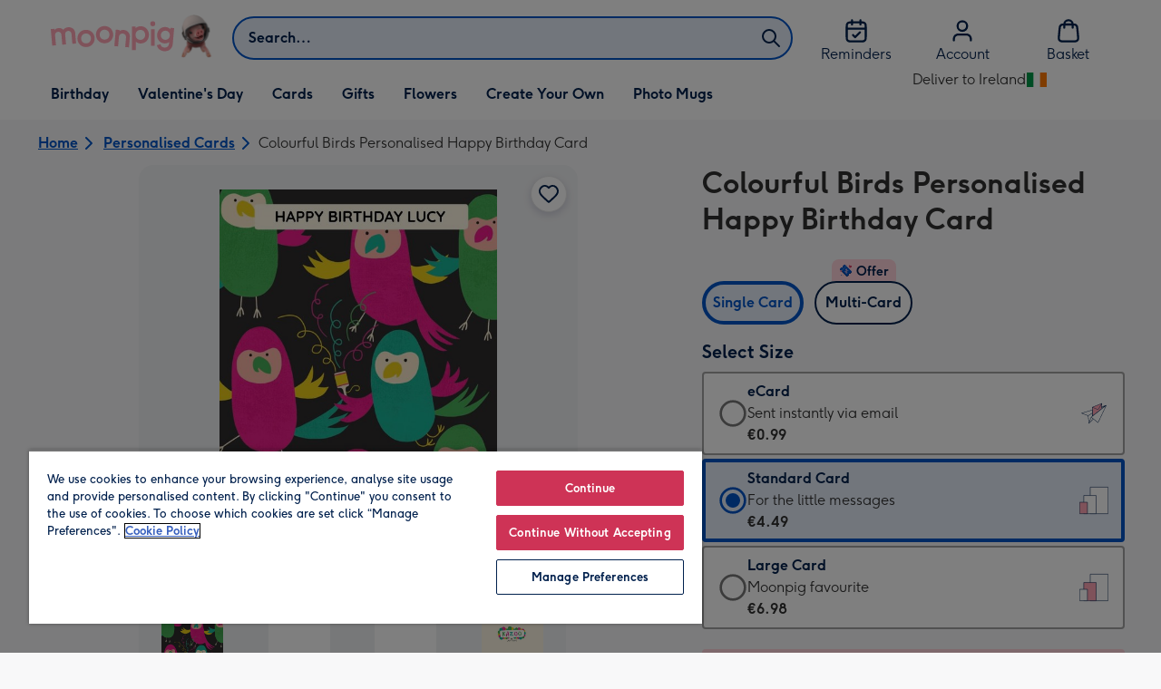

--- FILE ---
content_type: text/html; charset=utf-8
request_url: https://www.moonpig.com/ie/personalised-cards/p/colourful-birds-personalised-happy-birthday-card/kz003/
body_size: 83906
content:
<!DOCTYPE html><html lang="en-IE" prefix="og: http://ogp.me/ns#"><head><meta charSet="utf-8" data-next-head=""/><meta name="viewport" content="width=device-width" data-next-head=""/><script src="https://cdn.speedcurve.com/js/lux.js?id=407819630" async="" defer="" crossorigin="anonymous"></script><script src="https://accounts.google.com/gsi/client" async="" defer=""></script><link rel="icon" type="image/x-icon" href="/favicon.ico" data-next-head=""/><meta property="og:site_name" content="Moonpig" data-next-head=""/><meta http-equiv="x-ua-compatible" content="IE=edge" data-next-head=""/><meta name="msvalidate.01" content="EFEAA4EF6245A1C2FA69117AF91BDC43" data-next-head=""/><meta name="msapplication-TileColor" content="#dae7f1" data-next-head=""/><meta name="facebook-domain-verification" content="m1grp3yre854sblydf9igrph3ldzoc" data-next-head=""/><meta name="msapplication-TileImage" content="https://static.web-explore.prod.moonpig.net/66ce3e55239486388951f234353b7c0c64c98c63/_next/static/images/logo-square-win8-4a72f271249411239a555e23410eb701.png" data-next-head=""/><meta name="version" content="66ce3e55239486388951f234353b7c0c64c98c63" data-next-head=""/><meta content="6ynlpPuN0ok0-Oy8NELN7XktiFH-5iVAaoB7uIAdTUA" name="google-site-verification" data-next-head=""/><meta http-equiv="Content-Security-Policy" content="default-src &#x27;none&#x27;;font-src &#x27;self&#x27; data: *.gstatic.com *.hotjar.com *.hotjar.io *.intercomcdn.com dkdrawii0zqtg.cloudfront.net *.moonpig.com *.moonpig.net mnpg-customer-creations-storage-us-east-1-prod-assets.s3.amazonaws.com mnpg-customer-creations-storage-eu-west-1-prod-assets.s3.eu-west-1.amazonaws.com mnpg-customer-creations-storage-us-east-1-prod-assets.s3.us-east-1.amazonaws.com mnpg-customer-creations-storage-ap-southeast-2-prod-assets.s3.ap-southeast-2.amazonaws.com;connect-src &#x27;self&#x27; blob: sc-static.net *.adalyser.com *.adnxs.com *.adyen.com ak.sail-horizon.com api.sail-track.com api.sail-personalize.com *.bing.net *.bing.com *.clarity.ms const.uno *.cookielaw.org *.criteo.com *.criteo.net data: *.doubleclick.net *.facebook.com *.google-analytics.com *.google.co.uk google.com *.google.com *.google.com.au *.googleadservices.com *.googleapis.com *.googletagmanager.com *.googlesyndication.com *.mplat-ppcprotect.com *.hotjar.com:* *.hotjar.com *.hotjar.io *.hs-analytics.net *.hsappstatic.net *.hs-banner.com *.hscollectedforms.net *.hs-scripts.com *.hsadspixel.net *.hubspot.com *.intercom.io *.intercom-messenger.com *.onetrust.com *.pangle-ads.com *.paypal.com *.pinterest.com *.podscribe.com px.ads.linkedin.com *.reddit.com *.redditstatic.com *.rokt-api.com *.rokt.com *.rakuten *.sailthru.cloud *.sciencebehindecommerce.com *.snapchat.com *.snitcher.com *.sovendus.com *.sovendus-benefits.com *.speedcurve.com *.taboola.com *.teads.tv *.tiktok.com *.tiktokw.us *.trackjs.com *.trustpilot.com *.wepowerconnections.com wss://*.hotjar.com wss://*.intercom-messenger.com wss://*.intercom.io mnpg-design-api-us-east-1-prod-image-upload.s3.amazonaws.com mnpg-design-api-eu-west-1-prod-image-upload.s3.eu-west-1.amazonaws.com mnpg-design-sticker-ai-generator-eu-west-1-prod-store.s3.eu-west-1.amazonaws.com mnpg-design-api-us-east-1-prod-image-upload.s3.us-east-1.amazonaws.com mnpg-design-sticker-ai-generator-us-east-1-prod-store.s3.us-east-1.amazonaws.com mnpg-design-api-ap-southeast-2-prod-image-upload.s3.ap-southeast-2.amazonaws.com mnpg-design-sticker-ai-generator-ap-southeast-2-prod-store.s3.ap-southeast-2.amazonaws.com mnpg-media-assets-us-east-1-prod-uploaded.s3.amazonaws.com mnpg-media-assets-us-east-1-prod-converted.s3.amazonaws.com mnpg-media-assets-eu-west-1-prod-uploaded.s3.eu-west-1.amazonaws.com mnpg-media-assets-us-east-1-prod-uploaded.s3.us-east-1.amazonaws.com mnpg-media-assets-ap-southeast-2-prod-uploaded.s3.ap-southeast-2.amazonaws.com mnpg-media-assets-eu-west-1-prod-converted.s3.eu-west-1.amazonaws.com mnpg-media-assets-us-east-1-prod-converted.s3.us-east-1.amazonaws.com mnpg-media-assets-ap-southeast-2-prod-converted.s3.ap-southeast-2.amazonaws.com mnpg-business-api-eu-west-1-prod-recipient-upload.s3.eu-west-1.amazonaws.com mnpg-business-api-us-east-1-prod-recipient-upload.s3.us-east-1.amazonaws.com mnpg-business-api-ap-southeast-2-prod-recipient-upload.s3.ap-southeast-2.amazonaws.com mnpg-customer-creations-storage-us-east-1-prod-assets.s3.amazonaws.com mnpg-customer-creations-storage-eu-west-1-prod-assets.s3.eu-west-1.amazonaws.com mnpg-customer-creations-storage-us-east-1-prod-assets.s3.us-east-1.amazonaws.com mnpg-customer-creations-storage-ap-southeast-2-prod-assets.s3.ap-southeast-2.amazonaws.com *.mixpanel.com *.lunio.ai *.moonpig.com *.moonpig.net *.sail-horizon.com *.sail-personalize.com *.sail-track.com;frame-src &#x27;self&#x27; *.adyen.com *.adsrvr.org *.awin1.com *.criteo.com *.criteo.net *.doubleclick.net *.facebook.com *.googleadservices.com *.googlesyndication.com *.googletagmanager.com *.hotjar.com *.hotjar.io *.hubspot.com *.hubspot.net *.hs-sites.com *.hsforms.net *.hsforms.com *.intercom.io *.mplat-ppcprotect.com *.paypal.com *.paypalobjects.com *.pinterest.com *.pinterest.co.uk *.rakuten.com *.roeye.com *.sovendus-benefits.com *.snapchat.com *.stripe.com *.trustpilot.com *.wepowerconnections.com *.youtube.com *.zenaps.com;style-src &#x27;unsafe-inline&#x27; &#x27;self&#x27; *.adyen.com *.google.co.uk *.google.com *.googleapis.com *.googletagmanager.com *.paypal.com *.moonpig.com *.moonpig.net;img-src * data: blob:;script-src &#x27;self&#x27; &#x27;unsafe-inline&#x27; &#x27;unsafe-eval&#x27; d3dh5c7rwzliwm.cloudfront.net d32106rlhdcogo.cloudfront.net dgf0rw7orw6vf.cloudfront.net d34r8q7sht0t9k.cloudfront.net *.adalyser.com *.adnxs.com *.adyen.com *.adsrvr.org *.awin1.com ak.sail-horizon.com *.bing.net *.bing.com *.clarity.ms const.uno *.cookielaw.org *.criteo.com *.criteo.net *.doubleclick.net *.dwin1.com *.facebook.net *.google-analytics.com *.google.co.uk *.google.com *.google.com.au *.googleadservices.com *.googlesyndication.com *.googletagmanager.com *.googletagservices.com *.hs-analytics.net *.hsappstatic.net *.hs-banner.com *.hscollectedforms.net *.hs-scripts.com *.hsadspixel.net *.hubspot.com *.hotjar.com *.hotjar.io *.intercom.io *.intercomcdn.com *.mplat-ppcprotect.com *.onetrust.com *.pangle-ads.com *.paypal.com *.paypalobjects.com *.pinimg.com *.pinterest.com *.podscribe.com px.ads.linkedin.com *.quantserve.com *.quantcount.com *.rakuten.com *.reddit.com *.redditstatic.com *.rokt-api.com *.rokt.com *.roeyecdn.com sc-static.net *.sciencebehindecommerce.com *.snapchat.com snap.licdn.com *.sovendus.com *.snitcher.com *.speedcurve.com *.stape.io stapecdn.com *.stripe.com *.taboola.com *.teads.tv *.tiktok.com *.trustpilot.com unpkg.com *.usemessages.com *.wepowerconnections.com *.youtube.com *.zenaps.com *.moonpig.com *.moonpig.net *.sail-horizon.com *.sail-personalize.com *.sail-track.com;worker-src &#x27;self&#x27; *.googletagmanager.com ;child-src &#x27;self&#x27; *.googletagmanager.com ;media-src blob: mnpg-media-assets-us-east-1-prod-uploaded.s3.amazonaws.com mnpg-media-assets-us-east-1-prod-converted.s3.amazonaws.com mnpg-media-assets-eu-west-1-prod-uploaded.s3.eu-west-1.amazonaws.com mnpg-media-assets-us-east-1-prod-uploaded.s3.us-east-1.amazonaws.com mnpg-media-assets-ap-southeast-2-prod-uploaded.s3.ap-southeast-2.amazonaws.com mnpg-media-assets-eu-west-1-prod-converted.s3.eu-west-1.amazonaws.com mnpg-media-assets-us-east-1-prod-converted.s3.us-east-1.amazonaws.com mnpg-media-assets-ap-southeast-2-prod-converted.s3.ap-southeast-2.amazonaws.com *.moonpig.net videos.ctfassets.net" data-next-head=""/><title data-next-head="">Colourful Birds Personalised Happy Birthday Card | Moonpig</title><meta name="title" content="Colourful Birds Personalised Happy Birthday Card" data-next-head=""/><meta name="description" content="Colourful Birds Personalised Happy Birthday Card&lt;br /&gt;&lt;br /&gt;Once you&#x27;ve personalised your card and used the handwriting feature on the app, it&#x27;s time to make th" data-next-head=""/><meta property="og:url" content="https://www.moonpig.com/ie/personalised-cards/p/colourful-birds-personalised-happy-birthday-card/kz003/" data-next-head=""/><meta property="og:image" content="https://images.cdn.europe-west1.gcp.commercetools.com/163a392c-de12-4559-841a-25ed7bfdcebb/img-hEKidDCc-large.jpg" data-next-head=""/><link rel="canonical" href="https://www.moonpig.com/ie/personalised-cards/p/colourful-birds-personalised-happy-birthday-card/kz003/" data-next-head=""/><script data-testid="gtm-script" data-next-head="">window.dataLayer = window.dataLayer || []; (function(w,d,s,l,i){w[l]=w[l]||[];w[l].push({'gtm.start':new Date().getTime(),event:'gtm.js'});var f=d.getElementsByTagName(s)[0],
    j=d.createElement(s);j.async=true;j.src=
    "/moonlog/7z9ujhogwghf.js?"+i;f.parentNode.insertBefore(j,f);
    })(window,document,'script','dataLayer','1i=DwxaMDMiRSdeOj0zNlZOHFtaSUZBCwZXER8QWQoABwQWAQBZBAAFTBUHF0pIAgcFCAQIEA%3D%3D%3D');
    </script><style data-next-head="">
          @media (max-width: 640px) {
            body {
              padding-bottom: 81px;
            }
          }
        </style><script type="application/ld+json" data-next-head="">{"@context":"https://schema.org/","@type":"Product","sku":"kz003","name":"Colourful Birds Personalised Happy Birthday Card","description":"Colourful Birds Personalised Happy Birthday Card<br /><br />Once you've personalised your card and used the handwriting feature on the app, it's time to make their day even brighter by adding flowers and a gift!<br />","image":["https://images.cdn.europe-west1.gcp.commercetools.com/163a392c-de12-4559-841a-25ed7bfdcebb/img-hEKidDCc-large.jpg","https://images.cdn.europe-west1.gcp.commercetools.com/163a392c-de12-4559-841a-25ed7bfdcebb/img-JF7cW0Ln-large.jpg","https://images.cdn.europe-west1.gcp.commercetools.com/163a392c-de12-4559-841a-25ed7bfdcebb/img-PlrcyNr4-large.jpg","https://images.cdn.europe-west1.gcp.commercetools.com/163a392c-de12-4559-841a-25ed7bfdcebb/img-rQh0qW7c-large.jpg"],"offers":[{"@type":"Offer","sku":"KZ003-ECARD","priceCurrency":"EUR","price":0.99,"availability":"https://schema.org/InStock"},{"@type":"Offer","sku":"KZ003-STANDARDCARD","priceCurrency":"EUR","price":4.49,"availability":"https://schema.org/InStock"},{"@type":"Offer","sku":"KZ003-LARGECARD","priceCurrency":"EUR","price":6.98,"availability":"https://schema.org/InStock"}]}</script><style>
      #nprogress,
      #nprogress .bar {
        position: fixed;
        z-index: 1031;
        top: 0;
        left: 0;
        width: 100%;
        height: 2px;
      }

      #nprogress {
        pointer-events: none;
        background: #f4f4f4
      }

      #nprogress .bar {
        box-shadow: 0 0 8px #ffa6b6;
        background: #ffa6b6;
      }
  </style><script>LUX=(function(){var a=("undefined"!==typeof(LUX)&&"undefined"!==typeof(LUX.gaMarks)?LUX.gaMarks:[]);var d=("undefined"!==typeof(LUX)&&"undefined"!==typeof(LUX.gaMeasures)?LUX.gaMeasures:[]);var j="LUX_start";var k=window.performance;var l=("undefined"!==typeof(LUX)&&LUX.ns?LUX.ns:(Date.now?Date.now():+(new Date())));if(k&&k.timing&&k.timing.navigationStart){l=k.timing.navigationStart}function f(){if(k&&k.now){return k.now()}var o=Date.now?Date.now():+(new Date());return o-l}function b(n){if(k){if(k.mark){return k.mark(n)}else{if(k.webkitMark){return k.webkitMark(n)}}}a.push({name:n,entryType:"mark",startTime:f(),duration:0});return}function m(p,t,n){if("undefined"===typeof(t)&&h(j)){t=j}if(k){if(k.measure){if(t){if(n){return k.measure(p,t,n)}else{return k.measure(p,t)}}else{return k.measure(p)}}else{if(k.webkitMeasure){return k.webkitMeasure(p,t,n)}}}var r=0,o=f();if(t){var s=h(t);if(s){r=s.startTime}else{if(k&&k.timing&&k.timing[t]){r=k.timing[t]-k.timing.navigationStart}else{return}}}if(n){var q=h(n);if(q){o=q.startTime}else{if(k&&k.timing&&k.timing[n]){o=k.timing[n]-k.timing.navigationStart}else{return}}}d.push({name:p,entryType:"measure",startTime:r,duration:(o-r)});return}function h(n){return c(n,g())}function c(p,o){for(i=o.length-1;i>=0;i--){var n=o[i];if(p===n.name){return n}}return undefined}function g(){if(k){if(k.getEntriesByType){return k.getEntriesByType("mark")}else{if(k.webkitGetEntriesByType){return k.webkitGetEntriesByType("mark")}}}return a}return{mark:b,measure:m,gaMarks:a,gaMeasures:d}})();LUX.ns=(Date.now?Date.now():+(new Date()));LUX.ac=[];LUX.cmd=function(a){LUX.ac.push(a)};LUX.init=function(){LUX.cmd(["init"])};LUX.send=function(){LUX.cmd(["send"])};LUX.addData=function(a,b){LUX.cmd(["addData",a,b])};LUX_ae=[];window.addEventListener("error",function(a){LUX_ae.push(a)});LUX_al=[];if("function"===typeof(PerformanceObserver)&&"function"===typeof(PerformanceLongTaskTiming)){var LongTaskObserver=new PerformanceObserver(function(c){var b=c.getEntries();for(var a=0;a<b.length;a++){var d=b[a];LUX_al.push(d)}});try{LongTaskObserver.observe({type:["longtask"]})}catch(e){}};</script><script>if(!window._AutofillCallbackHandler){window._AutofillCallbackHandler=function(){}}</script><noscript data-n-css=""></noscript><script defer="" crossorigin="anonymous" noModule="" src="https://static.web-explore.prod.moonpig.net/66ce3e55239486388951f234353b7c0c64c98c63/_next/static/chunks/polyfills-42372ed130431b0a.js"></script><script src="https://static.web-explore.prod.moonpig.net/66ce3e55239486388951f234353b7c0c64c98c63/_next/static/chunks/webpack-28a012c7faf08b1a.js" defer="" crossorigin="anonymous"></script><script src="https://static.web-explore.prod.moonpig.net/66ce3e55239486388951f234353b7c0c64c98c63/_next/static/chunks/framework-e0ced118ac36904b.js" defer="" crossorigin="anonymous"></script><script src="https://static.web-explore.prod.moonpig.net/66ce3e55239486388951f234353b7c0c64c98c63/_next/static/chunks/main-7a3ede511787de2f.js" defer="" crossorigin="anonymous"></script><script src="https://static.web-explore.prod.moonpig.net/66ce3e55239486388951f234353b7c0c64c98c63/_next/static/chunks/pages/_app-5d8777c292f97809.js" defer="" crossorigin="anonymous"></script><script src="https://static.web-explore.prod.moonpig.net/66ce3e55239486388951f234353b7c0c64c98c63/_next/static/chunks/405-68c3f3f2af6da25a.js" defer="" crossorigin="anonymous"></script><script src="https://static.web-explore.prod.moonpig.net/66ce3e55239486388951f234353b7c0c64c98c63/_next/static/chunks/35-c59ce599b7505874.js" defer="" crossorigin="anonymous"></script><script src="https://static.web-explore.prod.moonpig.net/66ce3e55239486388951f234353b7c0c64c98c63/_next/static/chunks/649-9bab9ad626fdd9ca.js" defer="" crossorigin="anonymous"></script><script src="https://static.web-explore.prod.moonpig.net/66ce3e55239486388951f234353b7c0c64c98c63/_next/static/chunks/317-1d80faf6f08e1a04.js" defer="" crossorigin="anonymous"></script><script src="https://static.web-explore.prod.moonpig.net/66ce3e55239486388951f234353b7c0c64c98c63/_next/static/chunks/492-1d50d5aa01a394c6.js" defer="" crossorigin="anonymous"></script><script src="https://static.web-explore.prod.moonpig.net/66ce3e55239486388951f234353b7c0c64c98c63/_next/static/chunks/pages/product-details-ae74e4fc246906fc.js" defer="" crossorigin="anonymous"></script><script src="https://static.web-explore.prod.moonpig.net/66ce3e55239486388951f234353b7c0c64c98c63/_next/static/66ce3e55239486388951f234353b7c0c64c98c63/_buildManifest.js" defer="" crossorigin="anonymous"></script><script src="https://static.web-explore.prod.moonpig.net/66ce3e55239486388951f234353b7c0c64c98c63/_next/static/66ce3e55239486388951f234353b7c0c64c98c63/_ssgManifest.js" defer="" crossorigin="anonymous"></script><style data-styled="" data-styled-version="6.1.19">.lbAANc{background-color:#ffffff;padding:4px;}/*!sc*/
.kTDbCF{position:relative;}/*!sc*/
@media (min-width: 0em){.kTDbCF{padding-top:4px;padding-bottom:4px;}}/*!sc*/
@media (min-width: 75em){.kTDbCF{padding-top:16px;padding-bottom:8px;}}/*!sc*/
.jUnIgx{width:100%;}/*!sc*/
@media (min-width: 0em){.jUnIgx{margin-top:4px;margin-bottom:4px;}}/*!sc*/
@media (min-width: 40em){.jUnIgx{margin-top:8px;margin-bottom:8px;}}/*!sc*/
@media (min-width: 75em){.jUnIgx{margin-top:2px;margin-bottom:2px;}}/*!sc*/
.dvTPbw{flex-direction:column;align-items:center;}/*!sc*/
@media (min-width: 0em){.gJVEbw{margin-right:0;}}/*!sc*/
@media (min-width: 40em){.gJVEbw{margin-right:8px;}}/*!sc*/
.kPIBfB{display:none;}/*!sc*/
.ebgNSx{gap:6px;}/*!sc*/
.heJcZo{margin-bottom:32px;}/*!sc*/
.iXTPSa{position:relative;margin-bottom:16px;}/*!sc*/
.enmQaY{flex-direction:column;gap:16px;max-width:30.25rem;margin-bottom:16px;margin:0 auto;}/*!sc*/
.hxFrRM{position:relative;}/*!sc*/
@media (min-width: 0em){.jAbTqb{width:5rem;}}/*!sc*/
@media (min-width: 40em){.jAbTqb{width:6rem;}}/*!sc*/
@media (min-width: 56.25em){.jAbTqb{width:7.35rem;}}/*!sc*/
.fRjnuJ{margin-top:48px;}/*!sc*/
.enqPUT{margin-right:12px;margin-bottom:16px;}/*!sc*/
.ebbA-Du{color:#00204d;padding-top:3px;font-family:Moonpig,Arial,Sans-Serif;font-weight:700;line-height:1.375rem;font-size:0.875rem;letter-spacing:0;paragraph-spacing:0;text-decoration:none;}/*!sc*/
.jsdMvO{margin-bottom:16px;}/*!sc*/
.eMLthD{flex-grow:1;}/*!sc*/
.hna-DwX{width:100%;margin-bottom:32px;}/*!sc*/
.dAEPaQ{height:100%;padding-bottom:32px;}/*!sc*/
@media (min-width: 0em){.dAEPaQ{min-width:13rem;margin-left:12px;margin-right:0;padding-top:16px;}}/*!sc*/
@media (min-width: 40em){.dAEPaQ{min-width:16rem;padding-top:12px;}}/*!sc*/
.boVcaS{display:flex;justify-content:center;position:relative;z-index:0;height:100%;}/*!sc*/
.eQrWdP{display:flex;flex-wrap:wrap;justify-content:center;order:1;margin-top:8px;margin-left:auto;margin-right:auto;}/*!sc*/
.grjvuJ{color:#ffffff;font-family:Moonpig,Arial,Sans-Serif;font-weight:normal;line-height:1.375rem;font-size:0.875rem;letter-spacing:0;paragraph-spacing:0;text-decoration:none;}/*!sc*/
.kCXwRN{padding-top:8px;padding-left:8px;padding-right:8px;}/*!sc*/
.dEmFFL{height:100%;padding-bottom:32px;}/*!sc*/
@media (min-width: 0em){.dEmFFL{min-width:13rem;margin-left:0;margin-right:0;padding-top:16px;}}/*!sc*/
@media (min-width: 40em){.dEmFFL{min-width:16rem;padding-top:12px;}}/*!sc*/
.ljtFur{color:#00204d;font-family:Moonpig,Arial,Sans-Serif;font-weight:normal;line-height:1.375rem;font-size:0.875rem;letter-spacing:0;paragraph-spacing:0;text-decoration:none;}/*!sc*/
.beeyrg{height:100%;padding-bottom:32px;}/*!sc*/
@media (min-width: 0em){.beeyrg{min-width:13rem;margin-left:0;margin-right:12px;padding-top:16px;}}/*!sc*/
@media (min-width: 40em){.beeyrg{min-width:16rem;padding-top:12px;}}/*!sc*/
.eFqLsP{padding-left:16px;padding-right:16px;margin-top:0;margin-bottom:0;}/*!sc*/
@media (min-width: 0em){.cSNML{padding:16px;padding-top:16px;}}/*!sc*/
@media (min-width: 40em){.cSNML{padding:24px;padding-top:32px;}}/*!sc*/
@media (min-width: 0em){.bHQKuD{margin-bottom:24px;}}/*!sc*/
@media (min-width: 40em){.bHQKuD{margin-bottom:32px;}}/*!sc*/
.jrxYKT{background-color:#f8f8f9;}/*!sc*/
.fMmQEu{position:relative;height:100%;}/*!sc*/
@media (min-width: 0em){.fMmQEu{padding-top:8px;padding-bottom:8px;}}/*!sc*/
@media (min-width: 40em){.fMmQEu{padding-top:12px;padding-bottom:12px;}}/*!sc*/
.iTbFOD{margin-bottom:24px;}/*!sc*/
@media (min-width: 40em){.gdqBWb{margin-left:-16px;margin-right:-16px;}}/*!sc*/
.bMUdlM{background-color:#f0f1f3;padding-top:32px;padding-bottom:32px;}/*!sc*/
.hMmPLC{gap:12px;}/*!sc*/
@media (min-width: 0em){.hMmPLC{width:100%;}}/*!sc*/
@media (min-width: 25em){.hMmPLC{width:50%;}}/*!sc*/
@media (min-width: 40em){.hMmPLC{width:25%;}}/*!sc*/
.cScwOb{background-color:#ffffff;}/*!sc*/
@media (min-width: 0em){.cScwOb{padding-top:20px;padding-bottom:8px;}}/*!sc*/
@media (min-width: 40em){.cScwOb{padding-top:32px;padding-bottom:48px;}}/*!sc*/
@media (min-width: 0em){.kDPpBC{width:100%;}}/*!sc*/
@media (min-width: 40em){.kDPpBC{width:50%;}}/*!sc*/
@media (min-width: 56.25em){.kDPpBC{width:33.33333333333333%;}}/*!sc*/
.bmgqVk{flex-direction:column;}/*!sc*/
.bzPked{align-items:center;color:#ffa6b6;min-height:48px;}/*!sc*/
.kjqblh{max-width:860px;margin-top:20px;}/*!sc*/
@media (min-width: 0em){.kjqblh{width:100%;}}/*!sc*/
@media (min-width: 40em){.kjqblh{width:50%;}}/*!sc*/
@media (min-width: 56.25em){.kjqblh{width:33.33333333333333%;}}/*!sc*/
data-styled.g1[id="sc-bRKDuR"]{content:"lbAANc,kTDbCF,bCZExY,jUnIgx,dvTPbw,gJVEbw,kPIBfB,ebgNSx,heJcZo,iXTPSa,enmQaY,hxFrRM,jAbTqb,fRjnuJ,enqPUT,ebbA-Du,jsdMvO,eMLthD,hna-DwX,dAEPaQ,boVcaS,eQrWdP,grjvuJ,kCXwRN,dEmFFL,ljtFur,beeyrg,eFqLsP,cSNML,bHQKuD,jrxYKT,fMmQEu,iTbFOD,gdqBWb,bMUdlM,hMmPLC,cScwOb,kDPpBC,bmgqVk,bzPked,kjqblh,"}/*!sc*/
.dHAvLN{display:flex;}/*!sc*/
data-styled.g10[id="sc-kNOymR"]{content:"dHAvLN,"}/*!sc*/
.xwTZI{display:flex;gap:8px;}/*!sc*/
data-styled.g18[id="sc-kCuUfV"]{content:"xwTZI,"}/*!sc*/
.iUabFp{position:relative;align-self:center;width:1.5rem;height:1.5rem;}/*!sc*/
data-styled.g19[id="sc-dNdcvo"]{content:"iUabFp,"}/*!sc*/
.dxkkJi{position:relative;display:inline-flex;flex-direction:row;align-items:center;justify-content:center;min-height:48px;text-align:center;transition:background-color 150ms linear;cursor:pointer;border-radius:8px;box-shadow:0px 1px 4px 0px #00204d26;padding:12px;font-family:Moonpig,Arial,Sans-Serif;font-weight:700;line-height:1.5rem;font-size:1rem;letter-spacing:0;paragraph-spacing:0;text-decoration:none;transition:box-shadow 150ms linear;text-decoration-skip-ink:none;background-color:transparent;border:2px solid;border-color:transparent;color:#0054c8;box-shadow:0px 0px 0px 0px #000000;padding-left:0;padding-right:0;font-family:Moonpig,Arial,Sans-Serif;font-weight:700;line-height:1.5rem;font-size:1rem;letter-spacing:0;paragraph-spacing:0;text-decoration:underline;text-case:0;}/*!sc*/
.dxkkJi:disabled{cursor:not-allowed;border-color:#a3a3a3;color:#a3a3a3;background-color:#e8e8e8;}/*!sc*/
.dxkkJi:not(:disabled):hover{box-shadow:0px 3px 8px 0px #00034d26;}/*!sc*/
.dxkkJi:not(:disabled):active{box-shadow:0px 1px 4px 0px #00204d26;}/*!sc*/
@media (prefers-reduced-motion){.dxkkJi{transition:none;}}/*!sc*/
.dxkkJi:disabled{box-shadow:0px 0px 0px 0px #000000;}/*!sc*/
.dxkkJi:not(:disabled):focus{outline:transparent;box-shadow:0px 0px 0px 2px #FFFFFF,0px 0px 0px 5px #0054C8;}/*!sc*/
.dxkkJi:not(:disabled):focus:not(:focus-visible){box-shadow:0px 0px 0px 0px #000000;}/*!sc*/
.dxkkJi.loading{cursor:progress;color:#767676;}/*!sc*/
.dxkkJi:disabled{border:solid 2px transparent;background-color:transparent;}/*!sc*/
.dxkkJi:not(:disabled, .loading):hover,.dxkkJi:not(:disabled, .loading):focus{text-decoration-thickness:2px;}/*!sc*/
.dxkkJi:not(:disabled, .loading):hover{color:#004099;box-shadow:0px 0px 0px 0px #000000;}/*!sc*/
.dxkkJi:not(:disabled, .loading):focus{color:#0459d9;}/*!sc*/
.dxkkJi:not(:disabled, .loading):active{box-shadow:0px 0px 0px 0px #000000;}/*!sc*/
data-styled.g20[id="sc-fbQrwq"]{content:"dxkkJi,"}/*!sc*/
.bIBwcU{position:relative;display:inline-flex;flex-direction:row;align-items:center;justify-content:center;min-height:48px;text-align:center;transition:background-color 150ms linear;cursor:pointer;border-radius:8px;box-shadow:0px 1px 4px 0px #00204d26;padding:12px;font-family:Moonpig,Arial,Sans-Serif;font-weight:700;line-height:1.5rem;font-size:1rem;letter-spacing:0;paragraph-spacing:0;text-decoration:none;transition:box-shadow 150ms linear;text-decoration-skip-ink:none;background-color:transparent;border:2px solid;border-color:transparent;color:#0054c8;box-shadow:0px 0px 0px 0px #000000;padding-left:0;padding-right:0;font-family:Moonpig,Arial,Sans-Serif;font-weight:700;line-height:1.5rem;font-size:1rem;letter-spacing:0;paragraph-spacing:0;text-decoration:underline;text-case:0;}/*!sc*/
.bIBwcU:disabled{cursor:not-allowed;border-color:#a3a3a3;color:#a3a3a3;background-color:#e8e8e8;}/*!sc*/
.bIBwcU:not(:disabled):hover{box-shadow:0px 3px 8px 0px #00034d26;}/*!sc*/
.bIBwcU:not(:disabled):active{box-shadow:0px 1px 4px 0px #00204d26;}/*!sc*/
@media (prefers-reduced-motion){.bIBwcU{transition:none;}}/*!sc*/
.bIBwcU:disabled{box-shadow:0px 0px 0px 0px #000000;}/*!sc*/
.bIBwcU:not(:disabled):focus{outline:transparent;box-shadow:0px 0px 0px 2px #FFFFFF,0px 0px 0px 5px #0054C8;}/*!sc*/
.bIBwcU:not(:disabled):focus:not(:focus-visible){box-shadow:0px 0px 0px 0px #000000;}/*!sc*/
.bIBwcU.loading{cursor:progress;color:#767676;}/*!sc*/
.bIBwcU:disabled{border:solid 2px transparent;background-color:transparent;}/*!sc*/
.bIBwcU:not(:disabled, .loading):hover,.bIBwcU:not(:disabled, .loading):focus{text-decoration-thickness:2px;}/*!sc*/
.bIBwcU:not(:disabled, .loading):hover{color:#004099;box-shadow:0px 0px 0px 0px #000000;}/*!sc*/
.bIBwcU:not(:disabled, .loading):focus{color:#0459d9;}/*!sc*/
.bIBwcU:not(:disabled, .loading):active{box-shadow:0px 0px 0px 0px #000000;}/*!sc*/
data-styled.g21[id="sc-gGKoUb"]{content:"bIBwcU,"}/*!sc*/
.bufbwN{position:relative;width:48px;height:48px;}/*!sc*/
.bufbwN::before{display:block;height:0;content:'';padding-bottom:100%;}/*!sc*/
.bufbwN img{display:block;}/*!sc*/
.bufbwN >:first-child:not(picture),.bufbwN >picture img{position:absolute;top:0;left:0;width:100%;height:100%;}/*!sc*/
.bufbwN >figure :first-child:not(picture),.bufbwN >figure picture img{position:absolute;top:0;left:0;width:100%;height:100%;}/*!sc*/
.gtXIQG{position:relative;padding:24px;}/*!sc*/
.gtXIQG::before{display:block;height:0;content:'';padding-bottom:100%;}/*!sc*/
.gtXIQG img{display:block;}/*!sc*/
.gtXIQG >:first-child:not(picture),.gtXIQG >picture img{position:absolute;top:0;left:0;width:100%;height:100%;}/*!sc*/
.gtXIQG >figure :first-child:not(picture),.gtXIQG >figure picture img{position:absolute;top:0;left:0;width:100%;height:100%;}/*!sc*/
.bkZLpA{position:relative;padding:8px;}/*!sc*/
.bkZLpA::before{display:block;height:0;content:'';padding-bottom:100%;}/*!sc*/
.bkZLpA img{display:block;}/*!sc*/
.bkZLpA >:first-child:not(picture),.bkZLpA >picture img{position:absolute;top:0;left:0;width:100%;height:100%;}/*!sc*/
.bkZLpA >figure :first-child:not(picture),.bkZLpA >figure picture img{position:absolute;top:0;left:0;width:100%;height:100%;}/*!sc*/
.iklMoE{position:relative;}/*!sc*/
.iklMoE::before{display:block;height:0;content:'';padding-bottom:100%;}/*!sc*/
.iklMoE img{display:block;}/*!sc*/
.iklMoE >:first-child:not(picture),.iklMoE >picture img{position:absolute;top:0;left:0;width:100%;height:100%;}/*!sc*/
.iklMoE >figure :first-child:not(picture),.iklMoE >figure picture img{position:absolute;top:0;left:0;width:100%;height:100%;}/*!sc*/
data-styled.g24[id="sc-eqNDNG"]{content:"bufbwN,gtXIQG,bkZLpA,iklMoE,"}/*!sc*/
.etbQrD{font-family:Moonpig,Arial,Sans-Serif;font-weight:300;line-height:1.5rem;font-size:1rem;letter-spacing:0;paragraph-spacing:0;text-decoration:none;}/*!sc*/
@media (min-width: 0em){.fpIUMt{font-family:Moonpig,Arial,Sans-Serif;font-weight:700;line-height:2.25rem;font-size:1.75rem;letter-spacing:0;paragraph-spacing:0;text-decoration:none;}}/*!sc*/
@media (min-width: 40em){.fpIUMt{font-family:Moonpig,Arial,Sans-Serif;font-weight:700;line-height:2.5rem;font-size:2rem;letter-spacing:0;paragraph-spacing:0;text-decoration:none;}}/*!sc*/
.gbVLGj{color:#00204d;padding:0;margin:0;margin-bottom:8px;}/*!sc*/
@media (min-width: 0em){.gbVLGj{font-family:Moonpig,Arial,Sans-Serif;font-weight:700;line-height:1.75rem;font-size:1.25rem;letter-spacing:0;paragraph-spacing:0;text-decoration:none;}}/*!sc*/
@media (min-width: 40em){.gbVLGj{font-family:Moonpig,Arial,Sans-Serif;font-weight:700;line-height:1.75rem;font-size:1.25rem;letter-spacing:0;paragraph-spacing:0;text-decoration:none;}}/*!sc*/
.hrBfVo{display:block;color:#00204d;font-family:Moonpig,Arial,Sans-Serif;font-weight:700;line-height:1.5rem;font-size:1rem;letter-spacing:0;paragraph-spacing:0;text-decoration:none;}/*!sc*/
.cnQpjA{display:block;color:#313131;font-family:Moonpig,Arial,Sans-Serif;font-weight:300;line-height:1.5rem;font-size:1rem;letter-spacing:0;paragraph-spacing:0;text-decoration:none;}/*!sc*/
.iuDhpE{display:block;color:#313131;font-family:Moonpig,Arial,Sans-Serif;font-weight:700;line-height:1.5rem;font-size:1rem;letter-spacing:0;paragraph-spacing:0;text-decoration:none;}/*!sc*/
.iygglT{font-family:Moonpig,Arial,Sans-Serif;font-weight:700;letter-spacing:0;}/*!sc*/
@media (min-width: 0em){.iygglT{line-height:1.5rem;font-size:1rem;}}/*!sc*/
@media (min-width: 40em){.iygglT{line-height:1.75rem;font-size:1.25rem;}}/*!sc*/
.kpcePP{color:#00204d;padding-left:16px;padding-right:16px;}/*!sc*/
@media (min-width: 0em){.kpcePP{font-family:Moonpig,Arial,Sans-Serif;font-weight:700;line-height:1.75rem;font-size:1.25rem;letter-spacing:0;paragraph-spacing:0;text-decoration:none;}}/*!sc*/
@media (min-width: 40em){.kpcePP{font-family:Moonpig,Arial,Sans-Serif;font-weight:700;line-height:2rem;font-size:1.5rem;letter-spacing:0;paragraph-spacing:0;text-decoration:none;}}/*!sc*/
.dhZRiy{margin-left:8px;font-family:Moonpig,Arial,Sans-Serif;font-weight:300;line-height:1.5rem;font-size:1rem;letter-spacing:0;paragraph-spacing:0;text-decoration:none;}/*!sc*/
.lpnOUv{color:#00204d;margin-bottom:8px;}/*!sc*/
@media (min-width: 0em){.lpnOUv{margin-left:0;font-family:Moonpig,Arial,Sans-Serif;font-weight:700;line-height:1.625rem;font-size:1.125rem;letter-spacing:0;paragraph-spacing:0;text-decoration:none;}}/*!sc*/
@media (min-width: 40em){.lpnOUv{margin-left:32px;font-family:Moonpig,Arial,Sans-Serif;font-weight:700;line-height:1.75rem;font-size:1.25rem;letter-spacing:0;paragraph-spacing:0;text-decoration:none;}}/*!sc*/
.bzjiRt{color:#00204d;margin-bottom:12px;}/*!sc*/
@media (min-width: 0em){.bzjiRt{font-family:Moonpig,Arial,Sans-Serif;font-weight:700;line-height:1.625rem;font-size:1.125rem;letter-spacing:0;paragraph-spacing:0;text-decoration:none;}}/*!sc*/
@media (min-width: 40em){.bzjiRt{font-family:Moonpig,Arial,Sans-Serif;font-weight:700;line-height:1.75rem;font-size:1.25rem;letter-spacing:0;paragraph-spacing:0;text-decoration:none;}}/*!sc*/
.bzCsdP{color:#00204d;text-align:left;}/*!sc*/
@media (min-width: 0em){.bzCsdP{margin-bottom:8px;font-family:Moonpig,Arial,Sans-Serif;font-weight:700;line-height:1.625rem;font-size:1.125rem;letter-spacing:0;paragraph-spacing:0;text-decoration:none;}}/*!sc*/
@media (min-width: 40em){.bzCsdP{margin-bottom:12px;font-family:Moonpig,Arial,Sans-Serif;font-weight:700;line-height:1.75rem;font-size:1.25rem;letter-spacing:0;paragraph-spacing:0;text-decoration:none;}}/*!sc*/
.kpBDKn{margin-bottom:0;font-family:Moonpig,Arial,Sans-Serif;font-weight:300;line-height:1.375rem;font-size:0.875rem;letter-spacing:0;paragraph-spacing:0;text-decoration:none;}/*!sc*/
data-styled.g25[id="sc-fVHBlr"]{content:"etbQrD,fpIUMt,gbVLGj,hrBfVo,cnQpjA,iuDhpE,iygglT,kpcePP,dhZRiy,lpnOUv,bzjiRt,bzCsdP,kpBDKn,"}/*!sc*/
.bYEXwq{max-width:1200px;box-sizing:content-box;margin-left:auto;margin-right:auto;}/*!sc*/
@media (min-width: 75em){.bYEXwq{padding-left:24px;padding-right:24px;}}/*!sc*/
.bYEXwq >div{box-sizing:border-box;}/*!sc*/
.gUlJhj{max-width:1200px;box-sizing:content-box;margin-left:auto;margin-right:auto;}/*!sc*/
@media (min-width: 0em){.gUlJhj{padding-left:16px;padding-right:16px;}}/*!sc*/
@media (min-width: 40em){.gUlJhj{padding-left:24px;padding-right:24px;}}/*!sc*/
.gUlJhj >div{box-sizing:border-box;}/*!sc*/
.hleDQQ{padding-left:0;padding-right:0;margin-left:auto;margin-right:auto;}/*!sc*/
.hcCDRE{padding-left:0;padding-right:0;max-width:1200px;box-sizing:content-box;margin-left:auto;margin-right:auto;}/*!sc*/
.hcCDRE >div{box-sizing:border-box;}/*!sc*/
data-styled.g26[id="sc-gLaqbQ"]{content:"bYEXwq,gUlJhj,hleDQQ,hcCDRE,"}/*!sc*/
.bbZJWy{flex-shrink:0;flex-grow:0;}/*!sc*/
data-styled.g31[id="sc-kjwdDK"]{content:"bbZJWy,"}/*!sc*/
.gSLHpx{display:flex;justify-content:center;align-items:center;width:44px;height:44px;}/*!sc*/
data-styled.g32[id="sc-eVqvcJ"]{content:"gSLHpx,"}/*!sc*/
.jxlVfo{width:32px;aspect-ratio:1;display:flex;align-items:center;justify-content:center;border-radius:50%;color:#00204d;background-color:#ffffff;box-shadow:0px 8px 18px 0px #00204d26;}/*!sc*/
data-styled.g33[id="sc-bbbBoY"]{content:"jxlVfo,"}/*!sc*/
.dpTtmW{left:0;position:absolute;top:0;bottom:0;margin:auto 0;z-index:1;-webkit-tap-highlight-color:transparent;}/*!sc*/
.dpTtmW:disabled{visibility:hidden;}/*!sc*/
data-styled.g34[id="sc-cdmAjP"]{content:"dpTtmW,"}/*!sc*/
.fqUkzT{right:0;position:absolute;top:0;bottom:0;margin:auto 0;z-index:1;-webkit-tap-highlight-color:transparent;}/*!sc*/
.fqUkzT:disabled{visibility:hidden;}/*!sc*/
data-styled.g35[id="sc-jytpVa"]{content:"fqUkzT,"}/*!sc*/
.jvETzo{position:relative;padding-left:16px;padding-right:16px;}/*!sc*/
data-styled.g37[id="sc-pYNGo"]{content:"jvETzo,"}/*!sc*/
.kAWcCs{margin:0;padding-left:0;padding-right:0;padding-top:0;padding-bottom:0;display:flex;overflow-x:scroll;list-style-type:none;animation-duration:1000ms;animation-fill-mode:both;-webkit-overflow-scrolling:touch;scrollbar-width:none;}/*!sc*/
@media (prefers-reduced-motion: reduce){.kAWcCs{animation:none;}}/*!sc*/
@keyframes bounce{0%,20%,50%,80%,100%{transform:translateX(0);}40%{transform:translateX(-30px);}60%{transform:translateX(-15px);}}/*!sc*/
.kAWcCs::-webkit-scrollbar{display:none;}/*!sc*/
data-styled.g38[id="sc-cCVJLD"]{content:"kAWcCs,"}/*!sc*/
.ctpUVb{gap:24px;}/*!sc*/
data-styled.g39[id="sc-jYczwO"]{content:"ctpUVb,"}/*!sc*/
.fQZvcS{position:relative;}/*!sc*/
@media (min-width: 40em){.fQZvcS{padding-left:16px;padding-right:16px;}}/*!sc*/
data-styled.g40[id="sc-dNFkOE"]{content:"fQZvcS,"}/*!sc*/
.jIPJA-D{justify-content:initial;gap:24px;}/*!sc*/
.kRfwZM{gap:0px;}/*!sc*/
@media (min-width: 40em){.kRfwZM{justify-content:center;}}/*!sc*/
data-styled.g41[id="sc-fszimp"]{content:"jIPJA-D,kRfwZM,"}/*!sc*/
.iPSTvS{position:absolute;top:0;bottom:0;left:-6px;right:-6px;}/*!sc*/
@media (min-width: 0em){.iPSTvS{display:none;}}/*!sc*/
@media (min-width: 40em){.iPSTvS{display:block;}}/*!sc*/
data-styled.g42[id="sc-etsjJW"]{content:"iPSTvS,"}/*!sc*/
.fwlvDr{transition:background-color 150ms linear,box-shadow 150ms linear;cursor:pointer;white-space:nowrap;box-sizing:border-box;display:flex;justify-content:center;min-width:70px;flex-shrink:0;border:4px solid;border-color:#0054c8;border-radius:24px;color:#0054c8;background-color:#e6eefa;padding:8px;font-family:Moonpig,Arial,Sans-Serif;font-weight:700;line-height:1.5rem;font-size:1rem;letter-spacing:0;paragraph-spacing:0;text-decoration:none;}/*!sc*/
.fwlvDr[aria-selected='true']{border:4px solid;border-color:#0054c8;color:#0054c8;background-color:#e6eefa;padding:8px;}/*!sc*/
.fwlvDr:not(:disabled):hover{text-decoration:none;outline:none;border:4px solid;border-color:#d34767;color:#d34767;background-color:#fff8f9;padding:8px;}/*!sc*/
.fwlvDr:not(:disabled):hover[aria-selected='true']{border:4px solid;padding:8px;}/*!sc*/
.fwlvDr:not(:disabled):hover .dismiss-icon{color:#fff8f9;background-color:#d34767;}/*!sc*/
.fwlvDr:not(:disabled):focus-visible{text-decoration:none;outline:none;border:4px solid;border-color:#d34767;color:#d34767;background-color:#fff8f9;padding:8px;}/*!sc*/
.fwlvDr:not(:disabled):focus-visible[aria-selected='true']{border:4px solid;padding:8px;}/*!sc*/
.fwlvDr:not(:disabled):focus-visible .dismiss-icon{color:#fff8f9;background-color:#d34767;}/*!sc*/
.jnyQhc{transition:background-color 150ms linear,box-shadow 150ms linear;cursor:pointer;white-space:nowrap;box-sizing:border-box;display:flex;justify-content:center;min-width:70px;flex-shrink:0;border:2px solid;border-color:#00204d;border-radius:24px;color:#00204d;background-color:#ffffff;padding:10px;font-family:Moonpig,Arial,Sans-Serif;font-weight:700;line-height:1.5rem;font-size:1rem;letter-spacing:0;paragraph-spacing:0;text-decoration:none;}/*!sc*/
.jnyQhc[aria-selected='true']{border:4px solid;border-color:#0054c8;color:#0054c8;background-color:#e6eefa;padding:8px;}/*!sc*/
.jnyQhc:not(:disabled):hover{text-decoration:none;outline:none;border:3px solid;border-color:#d34767;color:#d34767;background-color:#fff8f9;padding:9px;}/*!sc*/
.jnyQhc:not(:disabled):hover[aria-selected='true']{border:4px solid;padding:8px;}/*!sc*/
.jnyQhc:not(:disabled):hover .dismiss-icon{color:#fff8f9;background-color:#d34767;}/*!sc*/
.jnyQhc:not(:disabled):focus-visible{text-decoration:none;outline:none;border:3px solid;border-color:#d34767;color:#d34767;background-color:#fff8f9;padding:9px;}/*!sc*/
.jnyQhc:not(:disabled):focus-visible[aria-selected='true']{border:4px solid;padding:8px;}/*!sc*/
.jnyQhc:not(:disabled):focus-visible .dismiss-icon{color:#fff8f9;background-color:#d34767;}/*!sc*/
data-styled.g44[id="sc-koBvLg"]{content:"fwlvDr,jnyQhc,"}/*!sc*/
.eavmLk{display:flex;text-align:center;}/*!sc*/
data-styled.g45[id="sc-DZJJV"]{content:"eavmLk,"}/*!sc*/
.kAayUm{width:100%;height:1px;border:none;border-radius:24px;background-color:#d1d1d1;}/*!sc*/
data-styled.g46[id="sc-kUouGy"]{content:"kAayUm,"}/*!sc*/
html{-webkit-font-smoothing:auto;-moz-osx-font-smoothing:auto;box-sizing:border-box;}/*!sc*/
*,*::before,*::after{box-sizing:inherit;}/*!sc*/
body{margin:0;color:#313131;background-color:#f8f8f9;font-family:Moonpig,Arial,Sans-Serif;font-weight:300;line-height:1.5rem;font-size:1rem;letter-spacing:0;paragraph-spacing:0;text-decoration:none;}/*!sc*/
strong{font-weight:700;}/*!sc*/
a{color:#0054c8;text-decoration:none;}/*!sc*/
a:hover{text-decoration:underline;}/*!sc*/
ol,ul{list-style:none;margin:0;padding:0;text-indent:0;}/*!sc*/
h1{font-family:Moonpig,Arial,Sans-Serif;font-weight:700;letter-spacing:0;}/*!sc*/
@media (min-width: 0em){h1{line-height:2.25rem;font-size:1.75rem;}}/*!sc*/
@media (min-width: 40em){h1{line-height:3rem;font-size:2.5rem;}}/*!sc*/
h2{font-family:Moonpig,Arial,Sans-Serif;font-weight:700;letter-spacing:0;}/*!sc*/
@media (min-width: 0em){h2{line-height:2rem;font-size:1.5rem;}}/*!sc*/
@media (min-width: 40em){h2{line-height:2.5rem;font-size:2rem;}}/*!sc*/
h3{font-family:Moonpig,Arial,Sans-Serif;font-weight:700;letter-spacing:0;}/*!sc*/
@media (min-width: 0em){h3{line-height:1.75rem;font-size:1.25rem;}}/*!sc*/
@media (min-width: 40em){h3{line-height:2.25rem;font-size:1.75rem;}}/*!sc*/
h1,h2,h3,h4,h5,p{margin:0 0 1rem 0;}/*!sc*/
button{border:0;border-radius:0;margin:0;padding:0;background:transparent;}/*!sc*/
button:not(:disabled){cursor:pointer;}/*!sc*/
@font-face{font-family:Moonpig;font-weight:300;font-style:normal;src:url(https://www.moonpig.com/static/fonts/moonpig-light.woff2) format('woff2'),url(https://www.moonpig.com/static/fonts/moonpig-light.woff) format('woff');font-display:fallback;}/*!sc*/
@font-face{font-family:Moonpig;font-weight:500;font-style:normal;src:url(https://www.moonpig.com/static/fonts/moonpig-regular.woff2) format('woff2'),url(https://www.moonpig.com/static/fonts/moonpig-regular.woff) format('woff');font-display:fallback;}/*!sc*/
@font-face{font-family:Moonpig;font-weight:700;font-style:normal;src:url(https://www.moonpig.com/static/fonts/moonpig-bold.woff2) format('woff2'),url(https://www.moonpig.com/static/fonts/moonpig-bold.woff) format('woff');font-display:fallback;}/*!sc*/
data-styled.g47[id="sc-global-YtBvD1"]{content:"sc-global-YtBvD1,"}/*!sc*/
.LVceO{display:flex;flex-wrap:wrap;justify-content:right;margin-left:0;margin-bottom:0;}/*!sc*/
.LVceO >*{padding-left:0;padding-bottom:0;}/*!sc*/
.jkxCvV{display:flex;flex-wrap:wrap;}/*!sc*/
@media (min-width: 0em){.jkxCvV{margin-left:-16px;margin-bottom:-16px;}}/*!sc*/
@media (min-width: 56.25em){.jkxCvV{margin-left:-24px;margin-bottom:-24px;}}/*!sc*/
@media (min-width: 0em){.jkxCvV >*{padding-left:16px;padding-bottom:16px;}}/*!sc*/
@media (min-width: 56.25em){.jkxCvV >*{padding-left:24px;padding-bottom:24px;}}/*!sc*/
.kKEnJG{display:flex;flex-wrap:wrap;margin-left:0;margin-bottom:0;}/*!sc*/
@media (min-width: 0em){.kKEnJG{justify-content:center;}}/*!sc*/
@media (min-width: 40em){.kKEnJG{justify-content:start;}}/*!sc*/
.kKEnJG >*{padding-left:0;padding-bottom:0;}/*!sc*/
.kYJtDF{display:flex;flex-wrap:wrap;margin-left:-12px;margin-bottom:-32px;}/*!sc*/
.kYJtDF >*{padding-left:12px;padding-bottom:32px;}/*!sc*/
.iTODD{display:flex;flex-wrap:wrap;justify-content:left;margin-bottom:0;}/*!sc*/
@media (min-width: 0em){.iTODD{margin-left:0;}}/*!sc*/
@media (min-width: 40em){.iTODD{margin-left:-12px;}}/*!sc*/
.iTODD >*{padding-bottom:0;}/*!sc*/
@media (min-width: 0em){.iTODD >*{padding-left:0;}}/*!sc*/
@media (min-width: 40em){.iTODD >*{padding-left:12px;}}/*!sc*/
.gRNXhT{display:flex;flex-wrap:wrap;justify-content:start;align-items:center;order:0;margin-bottom:-8px;}/*!sc*/
@media (min-width: 0em){.gRNXhT{margin-left:-4px;}}/*!sc*/
@media (min-width: 40em){.gRNXhT{margin-left:-8px;}}/*!sc*/
.gRNXhT >*{padding-bottom:8px;}/*!sc*/
@media (min-width: 0em){.gRNXhT >*{padding-left:4px;}}/*!sc*/
@media (min-width: 40em){.gRNXhT >*{padding-left:8px;}}/*!sc*/
.hiUwRn{display:flex;flex-wrap:wrap;justify-content:start;align-items:center;order:0;margin-bottom:-8px;}/*!sc*/
@media (min-width: 0em){.hiUwRn{margin-left:-8px;}}/*!sc*/
@media (min-width: 40em){.hiUwRn{margin-left:-12px;}}/*!sc*/
.hiUwRn >*{padding-bottom:8px;}/*!sc*/
@media (min-width: 0em){.hiUwRn >*{padding-left:8px;}}/*!sc*/
@media (min-width: 40em){.hiUwRn >*{padding-left:12px;}}/*!sc*/
.hYvrzh{display:flex;flex-wrap:wrap;justify-content:start;align-items:center;order:0;margin-left:-12px;margin-bottom:-8px;}/*!sc*/
.hYvrzh >*{padding-left:12px;padding-bottom:8px;}/*!sc*/
data-styled.g49[id="sc-bjMIFn"]{content:"LVceO,jkxCvV,kKEnJG,kYJtDF,iTODD,gRNXhT,hiUwRn,hYvrzh,"}/*!sc*/
.khPBGl{border-radius:8px;padding:4px;transition:box-shadow 150ms linear;}/*!sc*/
@media (prefers-reduced-motion){.khPBGl{transition:none;}}/*!sc*/
.khPBGl:disabled{box-shadow:0px 0px 0px 0px #000000;}/*!sc*/
.khPBGl:not(:disabled):focus{outline:transparent;box-shadow:0px 0px 0px 2px #FFFFFF,0px 0px 0px 5px #0054C8;}/*!sc*/
.khPBGl:not(:disabled):focus:not(:focus-visible){box-shadow:0px 0px 0px 0px #000000;}/*!sc*/
data-styled.g50[id="sc-dClGHI"]{content:"khPBGl,"}/*!sc*/
.kprrJK{border:1px solid;border-color:#e8e8e8;border-radius:40px;display:flex;justify-content:center;align-items:center;background-color:#ffffff;box-shadow:0px 3px 8px 0px #00034d26;width:40px;height:40px;}/*!sc*/
.kprrJK:hover,.kprrJK:active{background-color:#f0f1f3;}/*!sc*/
.kprrJK.is-toggled:hover,.kprrJK.is-toggled:active{background-color:#fde7e5;}/*!sc*/
data-styled.g51[id="sc-fhfEft"]{content:"kprrJK,"}/*!sc*/
.eWtDKl{width:1.5rem;height:1.5rem;--spring-easing:linear(
    0,
    0.0114 0.7%,
    0.044,
    0.095 2.1%,
    0.176 3%,
    0.347 4.4%,
    0.889 8.3%,
    1.121 10.4%,
    1.2699 12%,
    1.309 13.5%,
    1.333 15.3%,
    1.326 16.2%,
    1.285 17.8%,
    1.218 19.5%,
    1.037 23.5%,
    0.955 25.7%,
    0.91 28%,
    0.89 29.7%,
    0.8937 31.8%,
    0.921 34.3%,
    0.982 38.2%,
    1.007 40.2%,
    1.033 44.7%,
    1.033 47.8%,
    0.998 55.4%,
    0.988 62.9%,
    1.001 70.4%,
    1.004 74.5%,
    1 89%,
    1 99.96%
  );--spring-duration:1.2s;}/*!sc*/
.eWtDKl svg{transition:transform var(--spring-duration) var(--spring-easing);transform:scale(1);}/*!sc*/
.eWtDKl path{stroke-width:2px;stroke:#00204d;fill-opacity:0;transition:stroke 100ms ease-in-out,fill 100ms ease-in-out,fill-opacity 100ms ease-in-out;}/*!sc*/
.eWtDKl.is-toggled path{stroke:#ce3356;fill:#ce3356;fill-opacity:1;}/*!sc*/
.eWtDKl.is-pressed svg{transform:scale(0.7);}/*!sc*/
data-styled.g52[id="sc-bAehkN"]{content:"eWtDKl,"}/*!sc*/
.cmOcNO >*+*{margin-top:4px;}/*!sc*/
data-styled.g53[id="sc-gahYZc"]{content:"cmOcNO,"}/*!sc*/
.dPaPwz img{transition:opacity 300ms ease;}/*!sc*/
.dPaPwz:hover{cursor:zoom-in;}/*!sc*/
.dPaPwz:hover img{opacity:1;}/*!sc*/
@media (hover: none){.dPaPwz{pointer-events:none;}}/*!sc*/
data-styled.g57[id="sc-blIAwI"]{content:"dPaPwz,"}/*!sc*/
.bAESTV{margin-bottom:16px;padding-top:2px;padding-bottom:2px;text-align:left;}/*!sc*/
data-styled.g58[id="sc-itBLYH"]{content:"bAESTV,"}/*!sc*/
.cZczxf{display:inline-flex;align-items:center;border-radius:4px;background-color:#ffd3db;box-shadow:0px 0px 0px 0px #000000;width:100%;padding-top:8px;padding-bottom:8px;padding-left:16px;padding-right:16px;}/*!sc*/
@media (min-width: 0em){.cZczxf{font-family:Moonpig,Arial,Sans-Serif;font-weight:700;line-height:1.5rem;font-size:1rem;letter-spacing:0;paragraph-spacing:0;text-decoration:none;}}/*!sc*/
@media (min-width: 40em){.cZczxf{font-family:Moonpig,Arial,Sans-Serif;font-weight:700;line-height:1.625rem;font-size:1.125rem;letter-spacing:0;paragraph-spacing:0;text-decoration:none;}}/*!sc*/
data-styled.g59[id="sc-bEjUoa"]{content:"cZczxf,"}/*!sc*/
.femdlp{position:absolute;overflow:hidden;clip:rect(0 0 0 0);height:1px;width:1px;margin:-1px;padding:0;border:0;}/*!sc*/
data-styled.g61[id="sc-fOOuSg"]{content:"femdlp,"}/*!sc*/
.dlBYxZ{background-color:#0054c8;color:#ffffff;display:inline-flex;align-items:center;justify-content:center;word-break:break-word;text-align:center;border-radius:16px;gap:4px;padding-top:4px;padding-bottom:4px;padding-left:12px;padding-right:12px;font-weight:normal;}/*!sc*/
.hplIgb{background-color:#f9c406;color:#00204d;display:inline-flex;align-items:center;justify-content:center;word-break:break-word;text-align:center;border-radius:16px;gap:4px;padding-top:4px;padding-bottom:4px;padding-left:12px;padding-right:12px;font-weight:normal;}/*!sc*/
data-styled.g76[id="sc-bBhMX"]{content:"dlBYxZ,hplIgb,"}/*!sc*/
.kzuNqt{position:relative;display:inline-flex;flex-direction:row;align-items:center;justify-content:center;min-height:48px;text-align:center;transition:background-color 150ms linear;cursor:pointer;border-radius:8px;box-shadow:0px 1px 4px 0px #00204d26;padding:12px;font-family:Moonpig,Arial,Sans-Serif;font-weight:700;line-height:1.5rem;font-size:1rem;letter-spacing:0;paragraph-spacing:0;text-decoration:none;transition:box-shadow 150ms linear;border:2px solid;border-color:#0054c8;color:#ffffff;background-color:#0054c8;width:50%;margin-left:16px;}/*!sc*/
.kzuNqt:disabled{cursor:not-allowed;border-color:#a3a3a3;color:#a3a3a3;background-color:#e8e8e8;}/*!sc*/
.kzuNqt:not(:disabled):hover{box-shadow:0px 3px 8px 0px #00034d26;}/*!sc*/
.kzuNqt:not(:disabled):active{box-shadow:0px 1px 4px 0px #00204d26;}/*!sc*/
@media (prefers-reduced-motion){.kzuNqt{transition:none;}}/*!sc*/
.kzuNqt:disabled{box-shadow:0px 0px 0px 0px #000000;}/*!sc*/
.kzuNqt:not(:disabled):focus{outline:transparent;box-shadow:0px 0px 0px 2px #FFFFFF,0px 0px 0px 5px #0054C8;}/*!sc*/
.kzuNqt:not(:disabled):focus:not(:focus-visible){box-shadow:0px 0px 0px 0px #000000;}/*!sc*/
.kzuNqt.loading{text-decoration:none;cursor:progress;border-color:#a3a3a3;color:#767676;background-color:#e8e8e8;}/*!sc*/
.kzuNqt:not(:disabled, .loading):hover,.kzuNqt:not(:disabled, .loading):focus{text-decoration:none;}/*!sc*/
.kzuNqt:not(:disabled, .loading):hover{border-color:#004099;background-color:#004099;}/*!sc*/
.kzuNqt:not(:disabled, .loading):focus{border-color:#0459d9;background-color:#0459d9;}/*!sc*/
.kzuNqt:not(:disabled, .loading):active{border-color:#0459d9;background-color:#0459d9;}/*!sc*/
data-styled.g80[id="sc-eEHciv"]{content:"kzuNqt,"}/*!sc*/
.dgBaH{position:relative;display:inline-flex;flex-direction:row;align-items:center;justify-content:center;min-height:48px;text-align:center;transition:background-color 150ms linear;cursor:pointer;border-radius:8px;box-shadow:0px 1px 4px 0px #00204d26;padding:12px;font-family:Moonpig,Arial,Sans-Serif;font-weight:700;line-height:1.5rem;font-size:1rem;letter-spacing:0;paragraph-spacing:0;text-decoration:none;transition:box-shadow 150ms linear;border:2px solid;border-color:#0054c8;border-radius:8px;color:#0054c8;background-color:#ffffff;width:50%;}/*!sc*/
.dgBaH:disabled{cursor:not-allowed;border-color:#a3a3a3;color:#a3a3a3;background-color:#e8e8e8;}/*!sc*/
.dgBaH:not(:disabled):hover{box-shadow:0px 3px 8px 0px #00034d26;}/*!sc*/
.dgBaH:not(:disabled):active{box-shadow:0px 1px 4px 0px #00204d26;}/*!sc*/
@media (prefers-reduced-motion){.dgBaH{transition:none;}}/*!sc*/
.dgBaH:disabled{box-shadow:0px 0px 0px 0px #000000;}/*!sc*/
.dgBaH:not(:disabled):focus{outline:transparent;box-shadow:0px 0px 0px 2px #FFFFFF,0px 0px 0px 5px #0054C8;}/*!sc*/
.dgBaH:not(:disabled):focus:not(:focus-visible){box-shadow:0px 0px 0px 0px #000000;}/*!sc*/
.dgBaH.loading{text-decoration:none;cursor:progress;border-color:#a3a3a3;color:#767676;background-color:#e8e8e8;}/*!sc*/
.dgBaH:not(:disabled, .loading):hover,.dgBaH:not(:disabled, .loading):focus{text-decoration:none;}/*!sc*/
.dgBaH:not(:disabled, .loading):hover{color:#004099;background-color:#e6eefa;}/*!sc*/
.dgBaH:not(:disabled, .loading):focus{color:#0459d9;background-color:#e6eefa;}/*!sc*/
.dgBaH:not(:disabled, .loading):active{color:#0459d9;background-color:#e6eefa;}/*!sc*/
data-styled.g92[id="sc-fcSHUR"]{content:"dgBaH,"}/*!sc*/
.jnyDUE{position:relative;display:inline-flex;flex-direction:row;align-items:center;justify-content:center;min-height:48px;text-align:center;transition:background-color 150ms linear;cursor:pointer;border-radius:8px;box-shadow:0px 1px 4px 0px #00204d26;padding:12px;font-family:Moonpig,Arial,Sans-Serif;font-weight:700;line-height:1.5rem;font-size:1rem;letter-spacing:0;paragraph-spacing:0;text-decoration:none;transition:box-shadow 150ms linear;border:2px solid;border-color:#0054c8;border-radius:8px;color:#0054c8;background-color:#ffffff;}/*!sc*/
.jnyDUE:disabled{cursor:not-allowed;border-color:#a3a3a3;color:#a3a3a3;background-color:#e8e8e8;}/*!sc*/
.jnyDUE:not(:disabled):hover{box-shadow:0px 3px 8px 0px #00034d26;}/*!sc*/
.jnyDUE:not(:disabled):active{box-shadow:0px 1px 4px 0px #00204d26;}/*!sc*/
@media (prefers-reduced-motion){.jnyDUE{transition:none;}}/*!sc*/
.jnyDUE:disabled{box-shadow:0px 0px 0px 0px #000000;}/*!sc*/
.jnyDUE:not(:disabled):focus{outline:transparent;box-shadow:0px 0px 0px 2px #FFFFFF,0px 0px 0px 5px #0054C8;}/*!sc*/
.jnyDUE:not(:disabled):focus:not(:focus-visible){box-shadow:0px 0px 0px 0px #000000;}/*!sc*/
.jnyDUE.loading{text-decoration:none;cursor:progress;border-color:#a3a3a3;color:#767676;background-color:#e8e8e8;}/*!sc*/
.jnyDUE:not(:disabled, .loading):hover,.jnyDUE:not(:disabled, .loading):focus{text-decoration:none;}/*!sc*/
.jnyDUE:not(:disabled, .loading):hover{color:#004099;background-color:#e6eefa;}/*!sc*/
.jnyDUE:not(:disabled, .loading):focus{color:#0459d9;background-color:#e6eefa;}/*!sc*/
.jnyDUE:not(:disabled, .loading):active{color:#0459d9;background-color:#e6eefa;}/*!sc*/
data-styled.g93[id="sc-jCWzJg"]{content:"jnyDUE,"}/*!sc*/
.iDZoHx{display:flex;gap:8px;box-sizing:border-box;position:relative;border-bottom:1px solid;border-color:#e8e8e8;border-radius:8px;gap:5px;background-color:#ffffff;}/*!sc*/
data-styled.g103[id="sc-cgHfjM"]{content:"iDZoHx,"}/*!sc*/
.bZNxWe{display:flex;align-items:center;justify-content:center;flex:1;gap:8px;margin-bottom:-1px;padding-bottom:10px;border-bottom:2px solid;border-color:transparent;border-radius:8px;color:#00204d;background-color:#ffffff;padding-left:8px;padding-right:8px;padding-top:12px;font-family:Moonpig,Arial,Sans-Serif;font-weight:700;line-height:1.5rem;font-size:1rem;letter-spacing:0;paragraph-spacing:0;text-decoration:none;border-bottom-right-radius:0;border-bottom-left-radius:0;}/*!sc*/
.bZNxWe[aria-selected='true']{border-color:#0054c8;color:#0054c8;}/*!sc*/
.bZNxWe[aria-selected='true'] .sc-fpikKz{color:#ffffff;background-color:#0054c8;}/*!sc*/
.bZNxWe[aria-selected='true']:hover{border-color:#004099;color:#004099;background-color:#e6eefa;}/*!sc*/
.bZNxWe[aria-selected='true']:hover .sc-fpikKz{background-color:#004099;}/*!sc*/
.bZNxWe[aria-selected='false']:hover{border-color:#8d8d8d;background-color:#f4f4f4;}/*!sc*/
.bZNxWe[aria-selected='false']:hover .sc-fpikKz{background-color:#d1d1d1;}/*!sc*/
.bZNxWe:focus-within{outline:none;box-shadow:0px 0px 0px 2px #FFFFFF,0px 0px 0px 5px #0054C8;}/*!sc*/
data-styled.g105[id="sc-gWaSiO"]{content:"bZNxWe,"}/*!sc*/
.jLKSll{background-color:#ffffff;}/*!sc*/
data-styled.g107[id="sc-bjxVRI"]{content:"jLKSll,"}/*!sc*/
.hGLlPY[data-state='inactive']{display:none;}/*!sc*/
data-styled.g108[id="sc-erZbsv"]{content:"hGLlPY,"}/*!sc*/
.bHwSQV{position:absolute;top:0;left:0;z-index:-1;}/*!sc*/
.bHwSQV:focus{z-index:1001;}/*!sc*/
data-styled.g118[id="sc-xKhEK"]{content:"bHwSQV,"}/*!sc*/
.cPKuLN{position:relative;top:0;left:0;right:0;z-index:1000;}/*!sc*/
@media (min-width: 75em){.cPKuLN{padding-right:var(--removed-body-scroll-bar-size, 0px);}.cPKuLN.is-sticky{position:sticky;}}/*!sc*/
.cPKuLN::before{position:absolute;top:0;right:0;bottom:0;left:0;box-shadow:0 0 16px rgba(0, 0, 0, 0.3);opacity:0;content:'';transition:opacity 200ms;}/*!sc*/
.cPKuLN.has-shadow::before{opacity:1;}/*!sc*/
data-styled.g119[id="sc-eTCgfj"]{content:"cPKuLN,"}/*!sc*/
.ifoWge{border-bottom:2px solid #f8f8f9;background-color:#ffffff;}/*!sc*/
data-styled.g120[id="sc-fmLCLE"]{content:"ifoWge,"}/*!sc*/
.dSsFrg{display:flex;flex-direction:column;align-items:center;min-width:40px;text-indent:-999px;line-height:0;justify-content:end;}/*!sc*/
@media (min-width: 0em){.dSsFrg{justify-content:center;width:44px;height:44px;margin-left:2px;margin-right:2px;margin-top:-2px;margin-bottom:-2px;}}/*!sc*/
@media (min-width: 40em){.dSsFrg{justify-content:end;width:auto;height:50px;margin-left:0;margin-right:0;margin-top:0;margin-bottom:0;}}/*!sc*/
@media (min-width: 40em){.dSsFrg{flex-direction:row;position:absolute;top:8px;left:4px;height:44px;border:2px solid;border-radius:8px;transform:none;border-color:#00204d;padding-left:8px;padding-right:8px;margin-left:16px;}.dSsFrg:focus{outline:2px solid #0054c8;outline-offset:4px;}}/*!sc*/
.dSsFrg .line{background-color:#00204d;position:relative;display:block;border-radius:2px;transition:transform 200ms,opacity 200ms;user-select:none;height:2px;margin:5px auto 5px;}/*!sc*/
@media (min-width: 0em){.dSsFrg .line{width:22px;}}/*!sc*/
@media (min-width: 40em){.dSsFrg .line{width:18px;}}/*!sc*/
data-styled.g123[id="sc-cMuefe"]{content:"dSsFrg,"}/*!sc*/
.fZHzqp{display:flex;justify-content:center;font-size:0;}/*!sc*/
@media (min-width: 75em){.fZHzqp{display:none;}}/*!sc*/
data-styled.g124[id="sc-eJvlPh"]{content:"fZHzqp,"}/*!sc*/
.inHviF{text-indent:0;color:#00204d;font-family:Moonpig,Arial,Sans-Serif;font-weight:300;line-height:1.375rem;font-size:0.875rem;letter-spacing:0;paragraph-spacing:0;text-decoration:none;}/*!sc*/
@media (min-width: 0em){.inHviF{display:none;}}/*!sc*/
@media (min-width: 40em){.inHviF{display:inline;}}/*!sc*/
@media (min-width: 40em){.inHviF{font-family:Moonpig,Arial,Sans-Serif;font-weight:700;line-height:1.5rem;font-size:1rem;letter-spacing:0;paragraph-spacing:0;text-decoration:none;}}/*!sc*/
data-styled.g125[id="sc-gDzyrw"]{content:"inHviF,"}/*!sc*/
.jaKvVC{display:inline-block;color:inherit;border-radius:4px;padding-top:4px;padding-bottom:4px;font-family:Moonpig,Arial,Sans-Serif;font-weight:300;line-height:1.375rem;font-size:0.875rem;letter-spacing:0;paragraph-spacing:0;text-decoration:none;}/*!sc*/
.jaKvVC.is-active,.jaKvVC:hover,.jaKvVC:focus{color:#0054c8;text-decoration:none;}/*!sc*/
.jaKvVC.is-active span,.jaKvVC:hover span,.jaKvVC:focus span{background-image:linear-gradient(
        to right,
        #0054c8 0%,
        #0054c8 100%
      );background-repeat:repeat-x;background-position:0 100%;background-size:100% 2px;}/*!sc*/
data-styled.g126[id="sc-lkCrJH"]{content:"jaKvVC,"}/*!sc*/
.iAHgWl{display:none;}/*!sc*/
.iAHgWl::before,.iAHgWl::after{position:absolute;z-index:1;top:0;bottom:-2px;width:1.875rem;content:' ';}/*!sc*/
.iAHgWl::before{left:0;transform:skewX(-45deg);}/*!sc*/
.iAHgWl::after{right:0;transform:skewX(45deg);}/*!sc*/
data-styled.g148[id="sc-fdbPbf"]{content:"iAHgWl,"}/*!sc*/
.fHGtHS{position:relative;color:#00204d;}/*!sc*/
.fHGtHS.primary-link{padding-left:16px;padding-right:16px;padding-top:12px;padding-bottom:12px;font-family:Moonpig,Arial,Sans-Serif;font-weight:700;line-height:1.5rem;font-size:1rem;letter-spacing:0;paragraph-spacing:0;text-decoration:none;width:100%;outline:none;}/*!sc*/
@media (min-width: 75em){.fHGtHS.primary-link{padding:16px;}.fHGtHS.primary-link::before{position:absolute;top:100%;left:0;right:0;height:2px;content:' ';}}/*!sc*/
@media (max-width: 74.99em){.fHGtHS.primary-link.is-active>span{background-image:none;}}/*!sc*/
data-styled.g149[id="sc-gJUwzu"]{content:"fHGtHS,"}/*!sc*/
.chCxcA{position:relative;}/*!sc*/
@media (max-width: 74.99em){.chCxcA{border-bottom:2px solid #f8f8f9;cursor:pointer;}}/*!sc*/
.chCxcA:hover{color:#0054c8;}/*!sc*/
data-styled.g150[id="sc-bEXoF"]{content:"chCxcA,"}/*!sc*/
@media (min-width: 75em){.dwbSdE.is-active,.dwbSdE:focus,.dwbSdE .focus-visible{outline:2px solid #0054c8;}.dwbSdE .focus-visible+a{color:#0054c8;}}/*!sc*/
.dwbSdE:hover .sc-fdbPbf{display:block;}/*!sc*/
data-styled.g151[id="sc-bIxEMU"]{content:"dwbSdE,"}/*!sc*/
.gcygmm{position:absolute;top:0;bottom:0;left:0;z-index:1;display:block;width:100%;color:transparent;}/*!sc*/
@media (max-width: 74.99em){.gcygmm{cursor:pointer;}}/*!sc*/
@media (min-width: 75em){.gcygmm{border-radius:4px;z-index:-1;}.gcygmm:focus{z-index:1;}}/*!sc*/
data-styled.g152[id="sc-eoPBRc"]{content:"gcygmm,"}/*!sc*/
.dCYRWD{position:absolute;top:50%;right:12px;width:28px;height:28px;transform:translateY(-50%);}/*!sc*/
@media (min-width: 75em){.dCYRWD{display:none;}}/*!sc*/
data-styled.g153[id="sc-iKHArB"]{content:"dCYRWD,"}/*!sc*/
.kajSGP{width:32px;height:32px;--stroke-color:#767676;}/*!sc*/
.ftCOkd{width:32px;height:32px;--stroke-color:#0054c8;--fill-color:#0054c8;}/*!sc*/
data-styled.g170[id="sc-ugrfX"]{content:"kajSGP,ftCOkd,"}/*!sc*/
.eDRLBC{width:2rem;height:2rem;flex-shrink:0;}/*!sc*/
data-styled.g187[id="sc-YerKM"]{content:"eDRLBC,"}/*!sc*/
.jnlbQt{margin:0;padding:0;position:absolute;inset:0;-webkit-appearance:none;cursor:pointer;background:transparent;border:none;}/*!sc*/
.lp-selector-disabled .jnlbQt{cursor:not-allowed;}/*!sc*/
.jnlbQt:focus-visible{outline:none;}/*!sc*/
data-styled.g188[id="sc-egFxlz"]{content:"jnlbQt,"}/*!sc*/
.huiZfo{position:relative;display:flex;align-items:center;gap:8px;min-height:3.25rem;border:2px solid;border-color:#a3a3a3;border-radius:4px;color:#313131;background-color:#ffffff;padding-left:16px;padding-right:16px;padding-top:8px;padding-bottom:8px;}/*!sc*/
.huiZfo.lp-selector-disabled{border-color:#a3a3a3;color:#a3a3a3;background-color:#e8e8e8;}/*!sc*/
.huiZfo:not(.lp-selector-disabled):hover,.huiZfo:not(.lp-selector-disabled):focus-visible{outline:transparent;background-color:#fff8f9;}/*!sc*/
.huiZfo:not(.lp-selector-disabled):hover{border:3px solid;border-color:#d34767;box-shadow:0px 3px 8px 0px #00034d26;padding-left:15px;padding-right:15px;padding-top:7px;padding-bottom:7px;}/*!sc*/
@supports selector(:has(*)){.huiZfo:not(.lp-selector-disabled):has(input:focus-visible){box-shadow:0px 0px 0px 2px #FFFFFF,0px 0px 0px 5px #0054C8;}}/*!sc*/
.huiZfo:not(.lp-selector-disabled).lp-selector-checked{border:4px solid;border-color:#0054c8;background-color:#e6eefa;padding-left:14px;padding-right:14px;padding-top:6px;padding-bottom:6px;}/*!sc*/
data-styled.g189[id="sc-fNyeJO"]{content:"huiZfo,"}/*!sc*/
.ffaaMt{display:flex;align-items:center;justify-content:space-between;gap:16px;}/*!sc*/
data-styled.g190[id="sc-Ybpel"]{content:"ffaaMt,"}/*!sc*/
.eAAsOF{display:flex;align-items:center;gap:8px;color:inherit;font-family:inherit;font-size:1rem;padding-left:16px;padding-right:16px;}/*!sc*/
@media (min-width: 0em){.eAAsOF{padding-top:8px;padding-bottom:8px;font-family:Moonpig,Arial,Sans-Serif;font-weight:300;line-height:1.375rem;font-size:0.875rem;letter-spacing:0;paragraph-spacing:0;text-decoration:none;}}/*!sc*/
@media (min-width: 40em){.eAAsOF{padding-top:12px;padding-bottom:12px;font-family:Moonpig,Arial,Sans-Serif;font-weight:300;line-height:1.5rem;font-size:1rem;letter-spacing:0;paragraph-spacing:0;text-decoration:none;}}/*!sc*/
@media (min-width: 75em){.eAAsOF{padding-top:0;padding-bottom:0;}}/*!sc*/
@media (min-width: 0em){.eAAsOF{margin-bottom:24px;font-family:Moonpig,Arial,Sans-Serif;font-weight:700;line-height:1.375rem;font-size:0.875rem;letter-spacing:0;paragraph-spacing:0;text-decoration:none;}}/*!sc*/
@media (min-width: 40em){.eAAsOF{margin-bottom:0;font-family:Moonpig,Arial,Sans-Serif;font-weight:300;line-height:1.5rem;font-size:1rem;letter-spacing:0;paragraph-spacing:0;text-decoration:none;}}/*!sc*/
.cekpsW{display:flex;align-items:center;gap:8px;color:inherit;font-family:inherit;font-size:1rem;padding-left:16px;padding-right:16px;}/*!sc*/
@media (min-width: 0em){.cekpsW{padding-top:8px;padding-bottom:8px;font-family:Moonpig,Arial,Sans-Serif;font-weight:300;line-height:1.375rem;font-size:0.875rem;letter-spacing:0;paragraph-spacing:0;text-decoration:none;}}/*!sc*/
@media (min-width: 40em){.cekpsW{padding-top:12px;padding-bottom:12px;font-family:Moonpig,Arial,Sans-Serif;font-weight:300;line-height:1.5rem;font-size:1rem;letter-spacing:0;paragraph-spacing:0;text-decoration:none;}}/*!sc*/
@media (min-width: 75em){.cekpsW{padding-top:0;padding-bottom:0;}}/*!sc*/
@media (min-width: 0em){.cekpsW{gap:2px;padding-top:10px;padding-bottom:10px;padding-left:0;padding-right:0;margin-top:-2px;margin-bottom:-2px;}}/*!sc*/
@media (min-width: 40em){.cekpsW{gap:8px;padding-top:12px;padding-bottom:12px;padding-left:16px;padding-right:16px;margin-top:auto;margin-bottom:auto;}}/*!sc*/
@media (min-width: 75em){.cekpsW{padding-top:0;padding-bottom:0;}}/*!sc*/
data-styled.g202[id="sc-gdmatS"]{content:"eAAsOF,cekpsW,"}/*!sc*/
.jqEFbP{width:24px;height:24px;}/*!sc*/
@media (min-width: 40em){.jqEFbP{display:none;}}/*!sc*/
data-styled.g203[id="sc-djcAKz"]{content:"jqEFbP,"}/*!sc*/
@media (min-width: 0em){.dfvERN{display:none;}}/*!sc*/
@media (min-width: 40em){.dfvERN{display:inline;}}/*!sc*/
data-styled.g204[id="sc-emMPjM"]{content:"dFKVXW,dfvERN,"}/*!sc*/
.hVgsAu{display:flex;justify-content:center;height:100%;background-color:#ffffff;}/*!sc*/
@media (max-width: 74.99em){.hVgsAu{overflow-y:auto;overflow-x:hidden;flex-direction:column;justify-content:flex-start;width:320px;transition:transform 200ms cubic-bezier(0.33, 0.35, 0.14, 0.99);transform:translateX(-100%);}.hVgsAu.is-open{transform:translateX(0);}}/*!sc*/
data-styled.g205[id="sc-bsDpAt"]{content:"hVgsAu,"}/*!sc*/
@media (min-width: 75em){.fIbjFZ{position:fixed;bottom:0;left:0;z-index:-1;right:9999px;background-color:rgba(0, 0, 0, 0.25);opacity:0;transition:opacity 200ms,right 0ms 200ms;}.fIbjFZ.is-open{opacity:1;right:0;transition:opacity 200ms,right 0ms 0ms;}}/*!sc*/
data-styled.g206[id="sc-fgcRbO"]{content:"fIbjFZ,"}/*!sc*/
.fFIgHJ{grid-area:storeLocator;grid-column:9/span 16;display:flex;justify-content:end;}/*!sc*/
@media (min-width: 40em){.fFIgHJ{grid-column:17/span 8;}}/*!sc*/
@media (min-width: 56.25em){.fFIgHJ{grid-column:19/span 6;}}/*!sc*/
@media (min-width: 75em){.fFIgHJ{grid-column:20/span 5;align-items:end;}}/*!sc*/
data-styled.g207[id="sc-clTrsv"]{content:"fFIgHJ,"}/*!sc*/
.kQPhvY{justify-self:flex-end;margin-top:auto;padding-top:16px;}/*!sc*/
@media (min-width: 0em){.kQPhvY{display:flex;}}/*!sc*/
@media (min-width: 40em){.kQPhvY{display:none;}}/*!sc*/
data-styled.g208[id="sc-dpDFRI"]{content:"kQPhvY,"}/*!sc*/
.HcOzz{position:absolute;top:0;bottom:0;left:0;width:100%;outline:none;background-color:rgba(0, 0, 0, 0.25);transition:opacity 200ms;}/*!sc*/
@media (min-width: 75em){.HcOzz{display:none;}}/*!sc*/
data-styled.g209[id="sc-vugip"]{content:"HcOzz,"}/*!sc*/
@media (min-width: 75em){.cVGkuQ{margin-bottom:-16px;}}/*!sc*/
@media (max-width: 74.99em){.cVGkuQ{position:absolute;top:74px;left:-100vw;height:0px;width:100vw;overflow:hidden;transition-delay:200ms;}}/*!sc*/
@media (max-width: 74.99em){.cVGkuQ.is-open{left:0;transition-delay:0ms;}}/*!sc*/
data-styled.g210[id="sc-gqfnFK"]{content:"cVGkuQ,"}/*!sc*/
.fmGGeS{position:static;}/*!sc*/
@media (min-width: 40em){.fmGGeS{position:absolute;top:0;bottom:0;left:0;}}/*!sc*/
@media (min-width: 75em){.fmGGeS{position:relative;display:flex;justify-content:start;}}/*!sc*/
data-styled.g211[id="sc-dvVNWr"]{content:"fmGGeS,"}/*!sc*/
.bvazrl{position:relative;display:flex;justify-content:center;align-items:center;}/*!sc*/
data-styled.g212[id="sc-hIfXRD"]{content:"bvazrl,"}/*!sc*/
.cOJWRl{color:#00204d;}/*!sc*/
@media (max-width: 39.99em){.cOJWRl{width:44px;min-width:auto;height:44px;margin:-2px 0;}}/*!sc*/
.cOJWRl:not(:disabled):hover{color:#ce3356;}/*!sc*/
.cOJWRl:not(:disabled):active{color:#0054c8;}/*!sc*/
.cOJWRl:not(:disabled):focus{color:#0054c8;}/*!sc*/
.cOJWRl:not(:disabled):focus:hover{color:#ce3356;}/*!sc*/
data-styled.g213[id="sc-eLLnlC"]{content:"cOJWRl,"}/*!sc*/
@media (min-width: 0em){.lknSXN{display:none;}}/*!sc*/
@media (min-width: 40em){.lknSXN{display:inline-block;}}/*!sc*/
data-styled.g214[id="sc-fRGMHx"]{content:"lknSXN,"}/*!sc*/
.fOHAUK{display:flex;top:4px;right:4px;}/*!sc*/
@media (min-width: 0em){.fOHAUK{width:auto;}}/*!sc*/
@media (min-width: 40em){.fOHAUK{width:100%;}}/*!sc*/
@media (min-width: 40em){.fOHAUK{position:relative;}}/*!sc*/
data-styled.g216[id="sc-gKWOzz"]{content:"fOHAUK,"}/*!sc*/
.dTTUQO{flex:1;align-items:center;justify-content:center;min-width:48px;position:relative;color:#00204d;padding-left:8px;padding-right:8px;}/*!sc*/
@media (max-width: 39.99em){.dTTUQO{width:44px;min-width:auto;}}/*!sc*/
.dTTUQO .text{font-family:Moonpig,Arial,Sans-Serif;font-weight:300;line-height:1.375rem;font-size:0.875rem;letter-spacing:0;paragraph-spacing:0;text-decoration:none;}/*!sc*/
@media (min-width: 40em){.dTTUQO .text{font-family:Moonpig,Arial,Sans-Serif;font-weight:300;line-height:1.5rem;font-size:1rem;letter-spacing:0;paragraph-spacing:0;text-decoration:none;}}/*!sc*/
.dTTUQO:hover{cursor:pointer;text-decoration:none;color:#ce3356;}/*!sc*/
.dTTUQO:hover button{color:#ce3356;}/*!sc*/
data-styled.g217[id="sc-dOCdTy"]{content:"dTTUQO,"}/*!sc*/
.fYBXWq{display:flex;flex:1;align-items:center;justify-content:center;min-width:48px;position:relative;color:#00204d;padding-left:8px;padding-right:8px;}/*!sc*/
@media (max-width: 39.99em){.fYBXWq{width:44px;min-width:auto;height:44px;margin:-2px 0;}}/*!sc*/
.fYBXWq::after{border-radius:50%;color:white;background-color:#c22f50;position:absolute;top:0;left:50%;min-width:20px;text-align:center;height:20px;line-height:20px;}/*!sc*/
@media (min-width: 0em){.fYBXWq::after{font-family:Moonpig,Arial,Sans-Serif;font-weight:700;line-height:1.375rem;font-size:0.875rem;letter-spacing:0;paragraph-spacing:0;text-decoration:none;}}/*!sc*/
@media (min-width: 40em){.fYBXWq::after{font-family:Moonpig,Arial,Sans-Serif;font-weight:300;line-height:1.375rem;font-size:0.875rem;letter-spacing:0;paragraph-spacing:0;text-decoration:none;}}/*!sc*/
.fYBXWq:focus{color:#0054c8;}/*!sc*/
.fYBXWq:hover{text-decoration:none;color:#ce3356;}/*!sc*/
data-styled.g218[id="sc-eUxDpt"]{content:"fYBXWq,"}/*!sc*/
.dKlGME{font-family:Moonpig,Arial,Sans-Serif;font-weight:300;line-height:1.375rem;font-size:0.875rem;letter-spacing:0;paragraph-spacing:0;text-decoration:none;}/*!sc*/
@media (min-width: 40em){.dKlGME{font-family:Moonpig,Arial,Sans-Serif;font-weight:300;line-height:1.5rem;font-size:1rem;letter-spacing:0;paragraph-spacing:0;text-decoration:none;}}/*!sc*/
@media (min-width: 0em){.dKlGME{display:none;}}/*!sc*/
@media (min-width: 40em){.dKlGME{display:inline;}}/*!sc*/
data-styled.g221[id="sc-eYEAxu"]{content:"dKlGME,"}/*!sc*/
.lcKDWK{isolation:isolate;}/*!sc*/
data-styled.g222[id="sc-ixyMIc"]{content:"lcKDWK,"}/*!sc*/
.cwHyhM{display:grid;grid-template-columns:repeat(24, 1fr);width:100%;row-gap:8px;grid-template-areas:'logo storeLocator' 'menu    utilities' 'search     search';}/*!sc*/
@media (min-width: 40em){.cwHyhM{grid-template-areas:'menu   logo      utilities' 'search search storeLocator' '.      .                 .';}}/*!sc*/
@media (min-width: 75em){.cwHyhM{grid-template-areas:'logo search  utilities' 'menu menu storeLocator' '.    .               .';}}/*!sc*/
data-styled.g223[id="sc-fqdHUJ"]{content:"cwHyhM,"}/*!sc*/
.gjYbrK{grid-template-areas:'menu   logo   storeLocator   utilities' 'search search search search';row-gap:2px;}/*!sc*/
@media (min-width: 40em){.gjYbrK{grid-template-areas:'menu   logo      utilities' 'search search storeLocator' '.      .                 .';}}/*!sc*/
@media (min-width: 75em){.gjYbrK{grid-template-areas:'logo search  utilities' 'menu menu storeLocator' '.    .               .';}}/*!sc*/
@media (min-width: 40em){.gjYbrK{row-gap:8px;}}/*!sc*/
data-styled.g224[id="sc-cfLHZC"]{content:"gjYbrK,"}/*!sc*/
.VUpqn{z-index:6;position:relative;grid-area:logo;grid-column:4/span 6;}/*!sc*/
@media (min-width: 40em){.VUpqn{margin-left:104px;grid-column:1/span 14;margin-top:4px;}}/*!sc*/
@media (min-width: 75em){.VUpqn{margin-left:0;margin-top:0;grid-column:1/span 4;}}/*!sc*/
@media (min-width: 0em){.VUpqn{padding-left:0;}}/*!sc*/
@media (min-width: 40em){.VUpqn{padding-left:16px;}}/*!sc*/
data-styled.g225[id="sc-knMmLf"]{content:"VUpqn,"}/*!sc*/
.btioGM{grid-area:storeLocator;grid-column:11/span 3;justify-content:end;display:flex;}/*!sc*/
@media (min-width: 40em){.btioGM{grid-column:17/span 8;}}/*!sc*/
@media (min-width: 56.25em){.btioGM{grid-column:19/span 6;}}/*!sc*/
@media (min-width: 75em){.btioGM{grid-column:20/span 5;align-items:end;}}/*!sc*/
data-styled.g226[id="sc-hApDpY"]{content:"btioGM,"}/*!sc*/
.icgrHZ{grid-area:menu;grid-column:1/span 3;}/*!sc*/
@media (min-width: 40em){.icgrHZ{grid-column:1/span 0;}}/*!sc*/
@media (min-width: 75em){.icgrHZ{grid-column:1/span 19;}}/*!sc*/
data-styled.g227[id="sc-esUyCF"]{content:"icgrHZ,"}/*!sc*/
.jGxzdN{grid-area:utilities;display:flex;justify-content:end;grid-column:15/span 9;}/*!sc*/
@media (min-width: 40em){.jGxzdN{grid-column:13/span 12;}}/*!sc*/
@media (min-width: 56.25em){.jGxzdN{grid-column:16/span 9;}}/*!sc*/
@media (min-width: 75em){.jGxzdN{grid-column:18/span 7;}}/*!sc*/
data-styled.g228[id="sc-biCyHy"]{content:"jGxzdN,"}/*!sc*/
.jpdsKC{grid-area:search;grid-column:1/span 24;padding-left:16px;padding-right:16px;}/*!sc*/
@media (min-width: 40em){.jpdsKC{grid-column:1/span 16;}}/*!sc*/
@media (min-width: 56.25em){.jpdsKC{grid-column:1/span 18;}}/*!sc*/
@media (min-width: 75em){.jpdsKC{grid-column:5/span 13;}}/*!sc*/
data-styled.g229[id="sc-jqDdtb"]{content:"jpdsKC,"}/*!sc*/
.hduYNT{display:block;height:32px;width:100%;color:#ffa6b6;}/*!sc*/
@media (min-width: 75em){.hduYNT{height:100%;}}/*!sc*/
data-styled.g232[id="sc-kcsKfN"]{content:"hduYNT,"}/*!sc*/
.gFYzuP{display:none;}/*!sc*/
@media (min-width: 75em){.gFYzuP{height:100%;display:block;}}/*!sc*/
data-styled.g233[id="sc-hfXZzM"]{content:"gFYzuP,"}/*!sc*/
.fhIweB{display:flex;max-width:128px;width:25vw;height:40px;align-items:center;}/*!sc*/
@media (min-width: 75em){.fhIweB{max-width:200px;height:48px;width:100%;}}/*!sc*/
data-styled.g234[id="sc-dKFFxn"]{content:"fhIweB,"}/*!sc*/
.dyfNYK{border:2px solid;border-color:#0054c8;border-radius:24px;color:#00204d;background-color:#e6eefa;padding-left:16px;margin:0;font-family:Moonpig,Arial,Sans-Serif;font-weight:bold;line-height:1.5rem;font-size:1rem;letter-spacing:0;paragraph-spacing:0;text-decoration:none;display:block;width:100%;position:absolute;z-index:1001;}/*!sc*/
@media (min-width: 0em){.dyfNYK{padding-top:2px;padding-bottom:2px;}}/*!sc*/
@media (min-width: 40em){.dyfNYK{padding-top:8px;padding-bottom:8px;}}/*!sc*/
@media (min-width: 0em){.dyfNYK{min-height:40px;}}/*!sc*/
@media (min-width: 40em){.dyfNYK{min-height:48px;}}/*!sc*/
.dyfNYK::-ms-clear{display:none;}/*!sc*/
.dyfNYK::-webkit-search-decoration,.dyfNYK::-webkit-search-cancel-button,.dyfNYK::-webkit-search-results-button,.dyfNYK::-webkit-search-results-decoration{-webkit-appearance:none;}/*!sc*/
.dyfNYK::placeholder{color:#00204d;}/*!sc*/
.dyfNYK:focus{border:3px solid;border-color:#0054c8;color:#00204d;outline:transparent;}/*!sc*/
.dyfNYK.is-active{border:3px solid;border-color:#0054c8;color:#00204d;background-color:#e6eefa;padding-right:96px;}/*!sc*/
.dyfNYK.is-open{border:none;border-bottom:1px solid;border-radius:0;border-color:#e8e8e8;color:#00204d;background-color:#ffffff;right:0;padding-left:16px;font-weight:normal;}/*!sc*/
@media (max-width: 39.99em){.dyfNYK.is-open{width:calc(100% - 48px);}}/*!sc*/
@media (min-width: 40em){.dyfNYK.is-open{border-radius:8px 8px 0px 0px;}}/*!sc*/
@media (min-width: 40em){.dyfNYK:focus~button:nth-of-type(2){border-radius:8px;}}/*!sc*/
.dyfNYK.is-active~button:nth-of-type(3){border-radius:24px;}/*!sc*/
@media (min-width: 40em){.dyfNYK.is-active~button:nth-of-type(3),.dyfNYK.is-open~button:nth-of-type(3){border-radius:0 8px 0 0;}}/*!sc*/
@media (max-width: 39.99em){.dyfNYK.is-active~button:nth-of-type(3),.dyfNYK.is-open~button:nth-of-type(3){border-radius:0;}}/*!sc*/
.dyfNYK:focus~button:nth-of-type(3){color:#ffffff;background-color:#0054c8;right:0;}/*!sc*/
@media (min-width: 40em){.dyfNYK:focus~button:nth-of-type(3){border-radius:0px 8px 0px 0px;}}/*!sc*/
data-styled.g235[id="sc-OkURm"]{content:"dyfNYK,"}/*!sc*/
.dGSHLS{color:#00204d;top:0;padding:4px;display:flex;align-items:center;justify-content:center;position:absolute;background-color:transparent;border-radius:24px;color:#ffffff;background-color:#0054c8;right:0;z-index:1001;}/*!sc*/
@media (min-width: 0em){.dGSHLS{width:40px;height:40px;}}/*!sc*/
@media (min-width: 40em){.dGSHLS{width:48px;height:48px;}}/*!sc*/
.dGSHLS:not(:disabled){cursor:pointer;}/*!sc*/
.dGSHLS[disabled]{color:#00204d;background-color:transparent;}/*!sc*/
.dGSHLS[disabled]{background-color:transparent;}/*!sc*/
.dGSHLS:not(:disabled):hover{opacity:0.8;}/*!sc*/
data-styled.g236[id="sc-jfjANJ"]{content:"dGSHLS,"}/*!sc*/
.jrWJBE{color:#00204d;top:0;padding:4px;width:48px;height:48px;display:flex;align-items:center;justify-content:center;position:absolute;background-color:transparent;right:48px;z-index:1001;color:#767676;}/*!sc*/
.jrWJBE:not(:disabled){cursor:pointer;}/*!sc*/
.jrWJBE[disabled]{color:#00204d;background-color:transparent;}/*!sc*/
.jrWJBE[hidden]{display:none;}/*!sc*/
.jrWJBE:hover{color:#d34767;}/*!sc*/
.jrWJBE:active{color:#b92e4d;}/*!sc*/
data-styled.g237[id="sc-giOQhI"]{content:"jrWJBE,"}/*!sc*/
.jfHyi{position:relative;}/*!sc*/
@media (min-width: 0em){.jfHyi{height:40px;}}/*!sc*/
@media (min-width: 40em){.jfHyi{height:48px;}}/*!sc*/
.jfHyi.is-active{z-index:7;background-color:#ffffff;}/*!sc*/
data-styled.g284[id="sc-ebtlcQ"]{content:"jfHyi,"}/*!sc*/
.cTjiBP{background-color:#ffffff;position:relative;top:0;opacity:1;z-index:7;}/*!sc*/
@media (max-width: 39.99em){.cTjiBP.is-active{position:fixed;right:0;left:0;}}/*!sc*/
data-styled.g285[id="sc-bhjLtx"]{content:"cTjiBP,"}/*!sc*/
@media (max-width: 39.99em){.cKjbCK{z-index:99;position:relative;}}/*!sc*/
data-styled.g288[id="sc-dekbKM"]{content:"cKjbCK,"}/*!sc*/
.efYeEv{display:block;color:#00204d;font-family:Moonpig,Arial,Sans-Serif;font-weight:300;line-height:1.5rem;font-size:1rem;letter-spacing:0;paragraph-spacing:0;text-decoration:underline;text-case:0;}/*!sc*/
.efYeEv:hover{color:#ce3356;}/*!sc*/
data-styled.g291[id="sc-dHpsdn"]{content:"efYeEv,"}/*!sc*/
.bMaWau{flex-direction:column;gap:16px;margin-top:12px;}/*!sc*/
data-styled.g292[id="sc-hwMtKH"]{content:"bMaWau,"}/*!sc*/
.iGPNGw{order:1;margin-bottom:0;font-family:Moonpig,Arial,Sans-Serif;font-weight:300;line-height:1.375rem;font-size:0.875rem;letter-spacing:0;paragraph-spacing:0;text-decoration:none;}/*!sc*/
@media (min-width: 0em){.iGPNGw{margin-top:8px;}}/*!sc*/
@media (min-width: 40em){.iGPNGw{margin-top:12px;}}/*!sc*/
data-styled.g293[id="sc-eArJeG"]{content:"iGPNGw,"}/*!sc*/
.kGDkfC{display:block;}/*!sc*/
data-styled.g294[id="sc-fGniAB"]{content:"kGDkfC,"}/*!sc*/
.gQlfKN{display:flex;padding:3px;border:2px solid;border-color:transparent;}/*!sc*/
.gQlfKN:hover,.gQlfKN.is-active{border:2px solid;border-color:#ce3356;border-radius:4px;}/*!sc*/
data-styled.g295[id="sc-cJSxUA"]{content:"gQlfKN,"}/*!sc*/
.ganJJn{display:flex;align-items:center;justify-content:center;transition:color 200ms ease;color:#00204d;}/*!sc*/
.ganJJn:hover{color:#ce3356;}/*!sc*/
.ganJJn:focus{outline:transparent;color:#0054c8;box-shadow:0px 0px 0px 2px #FFFFFF,0px 0px 0px 5px #0054C8;}/*!sc*/
data-styled.g296[id="sc-gzDksD"]{content:"ganJJn,"}/*!sc*/
.cxcfIV{padding:0;}/*!sc*/
@media (min-width: 0em){.cxcfIV{margin-top:20px;margin-bottom:20px;}}/*!sc*/
@media (min-width: 40em){.cxcfIV{margin-top:32px;margin-bottom:32px;}}/*!sc*/
.cxcfIV:last-of-type{display:none;}/*!sc*/
@media (min-width: 40em){.cxcfIV:nth-of-type(2n-1){display:none;}}/*!sc*/
@media (min-width: 56.25em){.cxcfIV{display:none;}.cxcfIV:nth-of-type(3n){display:block;}}/*!sc*/
data-styled.g297[id="sc-dDizMC"]{content:"cxcfIV,"}/*!sc*/
.iqsOs{z-index:2000;background-color:rgba(0, 0, 0, 0.6);position:absolute;top:0;right:0;bottom:0;left:0;display:block;}/*!sc*/
@media (min-width: 0em){.iqsOs h2{font-family:Moonpig,Arial,Sans-Serif;font-weight:700;line-height:1.5rem;font-size:1rem;letter-spacing:0;paragraph-spacing:0;text-decoration:none;}}/*!sc*/
@media (min-width: 40em){.iqsOs h2{font-family:Moonpig,Arial,Sans-Serif;font-weight:700;line-height:1.625rem;font-size:1.125rem;letter-spacing:0;paragraph-spacing:0;text-decoration:none;}}/*!sc*/
@media (min-width: 40em){.iqsOs{pointer-events:auto;}}/*!sc*/
data-styled.g334[id="sc-efcRga"]{content:"iqsOs,"}/*!sc*/
@media (max-width: 56.24em){.bMaehM{position:absolute;overflow:hidden;clip:rect(0 0 0 0);height:1px;width:1px;margin:-1px;padding:0;border:0;}}/*!sc*/
@media (min-width: 56.25em){.bMaehM{display:inline-block;}}/*!sc*/
@media (min-width: 56.25em){.kdOOVn{display:inline-block;}}/*!sc*/
data-styled.g351[id="sc-eYudRy"]{content:"bMaehM,kdOOVn,"}/*!sc*/
.LyMSQ{text-align:left;padding-top:8px;padding-bottom:8px;}/*!sc*/
@media (min-width: 56.25em){.LyMSQ{display:none;}}/*!sc*/
data-styled.g352[id="sc-kzOYSC"]{content:"LyMSQ,"}/*!sc*/
.ihlPIS{display:flex;flex-direction:row;gap:8px;align-items:center;}/*!sc*/
data-styled.g353[id="sc-dGlnUf"]{content:"ihlPIS,"}/*!sc*/
.joATzN{text-align:left;padding-top:8px;padding-bottom:8px;}/*!sc*/
@media (max-width: 56.24em){.joATzN{display:none;}}/*!sc*/
data-styled.g354[id="sc-fOmPLA"]{content:"joATzN,"}/*!sc*/
@media (max-width: 56.24em){.iUQRGP{display:none;}}/*!sc*/
data-styled.g355[id="sc-kkeOlZ"]{content:"iUQRGP,"}/*!sc*/
.clPJua{overflow:visible;}/*!sc*/
@media (min-width: 0em){.clPJua:first-child{margin-left:12px;}}/*!sc*/
@media (min-width: 40em){.clPJua:first-child{margin-left:0;}}/*!sc*/
@media (min-width: 0em){.clPJua:last-child{margin-right:12px;}}/*!sc*/
@media (min-width: 40em){.clPJua:last-child{margin-right:0;}}/*!sc*/
data-styled.g457[id="sc-dltKUw"]{content:"clPJua,"}/*!sc*/
@media (min-width: 0em){.jIAaWp{gap:12px;}}/*!sc*/
@media (min-width: 40em){.jIAaWp{gap:16px;}}/*!sc*/
@media (min-width: 40em){.jIAaWp{justify-content:initial;}}/*!sc*/
data-styled.g458[id="sc-kXiizz"]{content:"jIAaWp,"}/*!sc*/
@media (max-width: 39.99em){.dDPBDf{display:none;}}/*!sc*/
data-styled.g459[id="sc-iaNxTy"]{content:"dDPBDf,"}/*!sc*/
@media (max-width: 39.99em){.dStIvs{display:none;}}/*!sc*/
data-styled.g460[id="sc-bSoFTp"]{content:"dStIvs,"}/*!sc*/
.hAcPYv{margin-left:-16px;margin-right:-16px;padding-left:16px;padding-right:16px;}/*!sc*/
@media (max-width: 39.99em){.hAcPYv{margin-left:0;margin-right:0;padding-left:0;padding-right:0;}}/*!sc*/
data-styled.g461[id="sc-klpEMk"]{content:"hAcPYv,"}/*!sc*/
.icSDlX{display:block;width:100%;box-shadow:0px 3px 8px 0px #00034d26;transition:all 200ms ease-in-out;}/*!sc*/
@media (min-width: 40em){.icSDlX:hover{box-shadow:0px 8px 18px 0px #00204d26;}}/*!sc*/
data-styled.g482[id="sc-eDHpFk"]{content:"icSDlX,"}/*!sc*/
.ihvydo{position:relative;}/*!sc*/
.ihvydo.not-portrait{display:flex;height:100%;align-items:flex-end;}/*!sc*/
data-styled.g483[id="sc-bJxPVR"]{content:"ihvydo,"}/*!sc*/
.ktJjxw{transform:translateY(0);transition:all 200ms ease-in-out;}/*!sc*/
@media (min-width: 40em){.ktJjxw:hover{transform:translateY(-4px);}}/*!sc*/
data-styled.g484[id="sc-jtbcEm"]{content:"ktJjxw,"}/*!sc*/
.epDOBo{overflow:hidden;}/*!sc*/
data-styled.g487[id="sc-hYnFiZ"]{content:"epDOBo,"}/*!sc*/
.jyRVGD{border-radius:8px;border-bottom-left-radius:0;border-bottom-right-radius:0;transition:transform 200ms ease-in-out;}/*!sc*/
data-styled.g488[id="sc-esvisy"]{content:"jyRVGD,"}/*!sc*/
.gPPGoB{position:absolute;width:100%;height:100%;}/*!sc*/
data-styled.g489[id="sc-bylIJf"]{content:"gPPGoB,"}/*!sc*/
.eVsPnK{position:relative;text-align:center;width:100%;height:100%;display:flex;flex-direction:column;transition:transform 200ms ease-in-out;border-radius:8px;background-color:#ffffff;box-shadow:0px 3px 8px 0px #00034d26;padding-bottom:16px;}/*!sc*/
.eVsPnK::before{content:'';border-radius:8px;box-shadow:0px 8px 18px 0px #00204d26;top:0;left:0;bottom:0;right:0;position:absolute;opacity:0;transition:opacity 200ms ease-in-out;pointer-events:none;}/*!sc*/
@media (min-width: 40em){.eVsPnK:hover{text-decoration:none;transform:translateY(-4px);}.eVsPnK:hover::before{opacity:1;}.eVsPnK:hover.mp-styled-zooming-image{transform:scale(1.1);}}/*!sc*/
data-styled.g490[id="sc-fnnLeU"]{content:"eVsPnK,"}/*!sc*/
.iGDVdr{order:2;flex-flow:column;align-items:center;row-gap:4px;}/*!sc*/
data-styled.g491[id="sc-ctelvB"]{content:"iGDVdr,"}/*!sc*/
.gSuJpK{column-gap:8px;align-items:baseline;}/*!sc*/
.gSuJpK>*{margin-bottom:0;}/*!sc*/
data-styled.g492[id="sc-giBncV"]{content:"gSuJpK,"}/*!sc*/
.hcjDCs{font-family:Moonpig,Arial,Sans-Serif;font-weight:700;line-height:1.5rem;font-size:1rem;letter-spacing:0;paragraph-spacing:0;text-decoration:none;}/*!sc*/
@media (min-width: 40em){.hcjDCs{font-family:Moonpig,Arial,Sans-Serif;font-weight:700;letter-spacing:0;}@media (min-width: 0em){.hcjDCs{line-height:1.375rem;font-size:0.875rem;}}@media (min-width: 40em){.hcjDCs{line-height:1.625rem;font-size:1.125rem;}}}/*!sc*/
data-styled.g493[id="sc-dmgCwU"]{content:"hcjDCs,"}/*!sc*/
.jSzord{order:1;padding-left:16px;padding-right:16px;padding-top:0;padding-bottom:0;margin-top:16px;font-family:Moonpig,Arial,Sans-Serif;font-weight:300;line-height:1.5rem;font-size:1rem;letter-spacing:0;paragraph-spacing:0;text-decoration:none;margin-bottom:auto;overflow:hidden;text-overflow:ellipsis;word-wrap:break-word;height:48px;}/*!sc*/
@supports (-webkit-line-clamp: 2){.jSzord{white-space:initial;display:-webkit-box;-webkit-line-clamp:2;-webkit-box-orient:vertical;}}/*!sc*/
data-styled.g496[id="sc-bhVsRh"]{content:"jSzord,"}/*!sc*/
.isoeGa{color:#0054c8;padding-left:8px;padding-right:8px;padding-top:8px;padding-bottom:0;margin-bottom:0;font-family:Moonpig,Arial,Sans-Serif;font-weight:700;line-height:1.5rem;font-size:1rem;letter-spacing:0;paragraph-spacing:0;text-decoration:none;position:relative;order:3;}/*!sc*/
.isoeGa span{display:block;}/*!sc*/
data-styled.g497[id="sc-jAWrKc"]{content:"isoeGa,"}/*!sc*/
.jOniKV{position:absolute;z-index:1;top:4px;right:4px;}/*!sc*/
data-styled.g499[id="sc-daUvki"]{content:"jOniKV,"}/*!sc*/
.fRcWVW ul{list-style:disc;padding-left:32px;margin-top:16px;margin-bottom:16px;}/*!sc*/
.fRcWVW li{margin-bottom:8px;}/*!sc*/
.fRcWVW a{color:rgb(25, 26, 81);font-weight:bold;}/*!sc*/
data-styled.g547[id="sc-dWmbXk"]{content:"fRcWVW,"}/*!sc*/
.jtmXJj{padding:0;margin:0;border-width:0px;text-align:left;}/*!sc*/
data-styled.g550[id="sc-jppoqJ"]{content:"jtmXJj,"}/*!sc*/
.iyCuTP{display:flex;justify-content:space-between;align-items:center;position:absolute;top:-58%;right:16%;width:68%;border-radius:8px 8px 0 0;height:24px;background-color:#ffd3db;background-color:#ffd3db;padding-left:8px;padding-right:8px;}/*!sc*/
data-styled.g598[id="sc-jAaUzS"]{content:"iyCuTP,"}/*!sc*/
.ggVZQZ{position:relative;}/*!sc*/
.ggVZQZ:hover .sc-jAaUzS{height:22px;background-color:#ffd3db;height:21px;}/*!sc*/
data-styled.g599[id="sc-cGxjBv"]{content:"ggVZQZ,"}/*!sc*/
.fgMml{width:100%;}/*!sc*/
@media (min-width: 40em){.fgMml{width:60%;}}/*!sc*/
data-styled.g600[id="sc-hzQzps"]{content:"fgMml,"}/*!sc*/
.hYzYfD{width:100%;}/*!sc*/
@media (min-width: 40em){.hYzYfD{width:40%;}}/*!sc*/
data-styled.g601[id="sc-GmOqV"]{content:"hYzYfD,"}/*!sc*/
.jIDOff{width:48px;height:48px;min-width:48px;margin-right:8px;}/*!sc*/
data-styled.g610[id="sc-irQGcC"]{content:"jIDOff,"}/*!sc*/
.eQMDaw{width:100%;min-height:52px;}/*!sc*/
@media (min-width: 0em){.eQMDaw{border-top:1px solid;box-shadow:0px 8px 18px 0px #00204d26;margin-bottom:0;}}/*!sc*/
@media (min-width: 40em){.eQMDaw{border-top:none;border-color:none;box-shadow:0px 0px 0px 0px #000000;margin-bottom:16px;}}/*!sc*/
@media (max-width: 39.99em){.eQMDaw{bottom:0;left:0;position:fixed;background-color:white;z-index:3;min-height:85px;padding:16px;justify-content:center;}}/*!sc*/
data-styled.g611[id="sc-fxHgtj"]{content:"eQMDaw,"}/*!sc*/
.gsMqFz{display:flex;align-items:center;flex-direction:row;animation:fadeIn 200ms forwards;}/*!sc*/
@keyframes fadeIn{0%{opacity:0;transform:translateY(50%);}100%{opacity:1;transform:translateY(0);}}/*!sc*/
data-styled.g612[id="sc-jJRqov"]{content:"gsMqFz,"}/*!sc*/
.bLWlBB{object-fit:contain;padding:24px;}/*!sc*/
.jaSMob{object-fit:contain;padding:8px;}/*!sc*/
data-styled.g616[id="sc-eJlwcH"]{content:"bLWlBB,jaSMob,"}/*!sc*/
.gLIlKf{padding:0;}/*!sc*/
.gLIlKf>div>ul{gap:16px;}/*!sc*/
data-styled.g617[id="sc-bMQLwG"]{content:"gLIlKf,"}/*!sc*/
.kBZDAU{border-top:3px solid;border-right:3px solid;border-bottom:3px solid;border-left:3px solid;border-color:transparent;border-radius:16px;overflow:hidden;background-color:#f0f1f3;width:100%;}/*!sc*/
.kBZDAU:is(button)[aria-selected='true']{border-color:#0054c8;}/*!sc*/
.kBZDAU:is(button):hover{border-color:#004099;}/*!sc*/
data-styled.g618[id="sc-cSMkSB"]{content:"kBZDAU,"}/*!sc*/
.hkUKFr{position:absolute;top:8px;right:8px;}/*!sc*/
data-styled.g619[id="sc-llNjLw"]{content:"hkUKFr,"}/*!sc*/
.iztPfU{padding-top:16px;}/*!sc*/
data-styled.g829[id="sc-iKdzyx"]{content:"iztPfU,"}/*!sc*/
@media (min-width: 0em){.gkkRXJ{padding-left:0;padding-right:0;}}/*!sc*/
@media (min-width: 56.25em){.gkkRXJ{padding-left:16px;padding-right:16px;}}/*!sc*/
data-styled.g830[id="sc-jqRDOy"]{content:"gkkRXJ,"}/*!sc*/
@media (min-width: 0em){.ipTzfr{display:none;}}/*!sc*/
@media (min-width: 56.25em){.ipTzfr{display:flex;}}/*!sc*/
data-styled.g831[id="sc-gjwzbf"]{content:"ipTzfr,"}/*!sc*/
.dSRcLB{width:248px;height:100%;padding-right:0;}/*!sc*/
@media (min-width: 40em){.dSRcLB{padding-left:8px;}}/*!sc*/
.kxiEMl{width:240px;height:100%;padding-left:0;padding-right:0;}/*!sc*/
.fYZdDR{width:248px;height:100%;padding-left:0;}/*!sc*/
@media (min-width: 40em){.fYZdDR{padding-right:8px;}}/*!sc*/
data-styled.g833[id="sc-hGbGjm"]{content:"dSRcLB,kxiEMl,fYZdDR,"}/*!sc*/
.kPKdUd{border:2px solid;border-color:#00204d;white-space:nowrap;flex-direction:column;color:#00204d;background-color:#ffffff;height:64px;min-height:10px;margin-left:16px;padding-top:8px;padding-bottom:8px;padding-left:16px;padding-right:16px;}/*!sc*/
@media (min-width: 0em){.kPKdUd{margin-right:4px;margin-top:16px;margin-bottom:16px;}}/*!sc*/
@media (min-width: 40em){.kPKdUd{margin-right:8px;}}/*!sc*/
@media (min-width: 56.25em){.kPKdUd{margin-top:24px;margin-bottom:24px;}}/*!sc*/
.kPKdUd:not(:disabled):hover,.kPKdUd:not(:disabled):focus{border-color:#00204d;color:#00204d;background-color:#e6eefa;}/*!sc*/
.gaMuEA{border:2px solid;border-color:#00204d;white-space:nowrap;flex-direction:column;color:#00204d;background-color:#ffffff;height:64px;min-height:10px;padding-top:8px;padding-bottom:8px;padding-left:16px;padding-right:16px;}/*!sc*/
@media (min-width: 0em){.gaMuEA{margin-left:4px;margin-right:16px;margin-top:16px;margin-bottom:16px;}}/*!sc*/
@media (min-width: 40em){.gaMuEA{margin-left:8px;margin-right:8px;}}/*!sc*/
@media (min-width: 56.25em){.gaMuEA{margin-top:24px;margin-bottom:24px;}}/*!sc*/
.gaMuEA:not(:disabled):hover,.gaMuEA:not(:disabled):focus{border-color:#00204d;color:#00204d;background-color:#e6eefa;}/*!sc*/
data-styled.g834[id="sc-degbCJ"]{content:"kPKdUd,gaMuEA,"}/*!sc*/
@media (max-width: 39.99em){.cWJLlv{display:none;}}/*!sc*/
data-styled.g835[id="sc-hLqWI"]{content:"cWJLlv,"}/*!sc*/
</style></head><body><link rel="preload" as="image" href="https://images.cdn.europe-west1.gcp.commercetools.com/163a392c-de12-4559-841a-25ed7bfdcebb/img-hEKidDCc-large.jpg"/><link rel="preload" as="image" href="https://images.cdn.europe-west1.gcp.commercetools.com/163a392c-de12-4559-841a-25ed7bfdcebb/IRE0423-1-53JeT8dn-large.png"/><link rel="preload" as="image" href="https://images.cdn.europe-west1.gcp.commercetools.com/163a392c-de12-4559-841a-25ed7bfdcebb/IRBAL008-1-_dYgm-EG-large.jpg"/><link rel="preload" as="image" href="https://images.cdn.europe-west1.gcp.commercetools.com/163a392c-de12-4559-841a-25ed7bfdcebb/Untitled%20design-2-H81RMwAI-large.jpg"/><link rel="preload" as="image" href="https://images.cdn.europe-west1.gcp.commercetools.com/163a392c-de12-4559-841a-25ed7bfdcebb/img-zltSHYaa-large.jpg"/><link rel="preload" as="image" href="https://images.cdn.europe-west1.gcp.commercetools.com/163a392c-de12-4559-841a-25ed7bfdcebb/IRE0372-1-QNBvjgNX-large.png"/><link rel="preload" as="image" href="https://images.cdn.europe-west1.gcp.commercetools.com/163a392c-de12-4559-841a-25ed7bfdcebb/irbund006-XZdH2PoL-large.png"/><link rel="preload" as="image" href="https://images.cdn.europe-west1.gcp.commercetools.com/163a392c-de12-4559-841a-25ed7bfdcebb/Light%20Blue%20%281%29-u7O1-OYk-large.png"/><link rel="preload" as="image" href="https://images.cdn.europe-west1.gcp.commercetools.com/163a392c-de12-4559-841a-25ed7bfdcebb/IRBAL007-1-l1H2jKii-large.jpg"/><link rel="preload" as="image" href="https://images.cdn.europe-west1.gcp.commercetools.com/163a392c-de12-4559-841a-25ed7bfdcebb/img-bjCFpiDw-large.jpg"/><link rel="preload" as="image" href="https://images.cdn.europe-west1.gcp.commercetools.com/163a392c-de12-4559-841a-25ed7bfdcebb/Balloons%20-%2067929%20%20DP-f8ieO4r5-large.jpg"/><link rel="preload" as="image" href="https://images.cdn.europe-west1.gcp.commercetools.com/163a392c-de12-4559-841a-25ed7bfdcebb/IRE0426-1-hanfjjQj-large.png"/><link rel="preload" as="image" href="https://images.cdn.europe-west1.gcp.commercetools.com/163a392c-de12-4559-841a-25ed7bfdcebb/img-GUMJ0vVk-large.jpg"/><link rel="preload" as="image" href="https://images.cdn.europe-west1.gcp.commercetools.com/163a392c-de12-4559-841a-25ed7bfdcebb/Dark%20Pink%20%286%29-D7dGr4Th-large.png"/><link rel="preload" as="image" href="https://images.cdn.europe-west1.gcp.commercetools.com/163a392c-de12-4559-841a-25ed7bfdcebb/5-nTDTHTWX-large.png"/><link rel="preload" as="image" href="https://images.cdn.europe-west1.gcp.commercetools.com/163a392c-de12-4559-841a-25ed7bfdcebb/irchoc38-zoQ39Cc3-large.png"/><link rel="preload" as="image" href="https://images.cdn.europe-west1.gcp.commercetools.com/163a392c-de12-4559-841a-25ed7bfdcebb/IRCHOC60-wKppJJ4C-large.jpg"/><link rel="preload" as="image" href="https://images.cdn.europe-west1.gcp.commercetools.com/163a392c-de12-4559-841a-25ed7bfdcebb/img-zgd3xqTj-large.jpg"/><link rel="preload" as="image" href="https://images.cdn.europe-west1.gcp.commercetools.com/163a392c-de12-4559-841a-25ed7bfdcebb/img-SKvUCg-V-large.jpg"/><link rel="preload" as="image" href="https://images.cdn.europe-west1.gcp.commercetools.com/163a392c-de12-4559-841a-25ed7bfdcebb/img-lShKWFa--large.jpg"/><link rel="preload" as="image" href="https://images.cdn.europe-west1.gcp.commercetools.com/163a392c-de12-4559-841a-25ed7bfdcebb/img-OEJDUCla-large.jpg"/><link rel="preload" as="image" href="https://images.cdn.europe-west1.gcp.commercetools.com/163a392c-de12-4559-841a-25ed7bfdcebb/img-y1LrBtvp-large.jpg"/><link rel="preload" as="image" href="https://images.cdn.europe-west1.gcp.commercetools.com/163a392c-de12-4559-841a-25ed7bfdcebb/img-Edb9_E_j-large.jpg"/><div id="__next"><script src="https://cdn.cookielaw.org/scripttemplates/otSDKStub.js" type="text/javascript" charSet="UTF-8" data-domain-script="e46f8143-8f58-4c40-a105-e42e91ce027b" data-testid="one-trust-cookie-banner"></script><script type="text/javascript">function OptanonWrapper() {
      document.activeElement.blur()
    }</script><header data-testid="lp-nav-header-wrapper" class="sc-eTCgfj cPKuLN  is-sticky"><a href="#mainContent" class="sc-xKhEK bHwSQV"><div class="sc-bRKDuR lbAANc">Skip to content</div></a><div class="sc-fmLCLE ifoWge"><div class="sc-gLaqbQ bYEXwq"><div><div class="sc-bRKDuR kTDbCF"><div data-testid="lp-nav-compact-grid" class="sc-fqdHUJ sc-cfLHZC cwHyhM gjYbrK"><div class="sc-bRKDuR sc-knMmLf bCZExY VUpqn"><a href="/ie/" title="Go to Moonpig home" data-testid="lp-nav-logo" aria-label="Go to Moonpig home" class="sc-iKrZTU ccJJPy sc-dKFFxn fhIweB" style="cursor:pointer"><svg xmlns="http://www.w3.org/2000/svg" viewBox="0 0 858.4 208.17" aria-hidden="true" class="sc-kcsKfN hduYNT"><path fill="#FFA6B6" d="m169.58 80.33 6.49 74.15-25.93 2.27-6.14-69.6c-1-12.06-10.55-21.54-24-20.36C106.84 67.94 98.87 79 99.92 91l6.09 69.6-25.93 2.27L74 93.28c-1.06-12.06-10.6-21.54-24-20.36-13.21 1.15-21.19 12.16-20.13 24.22l6.13 69.6L10 169 0 54.37l24.56-2.15.72 8.19c6.7-7.23 16.12-12.18 28-13.22C66.88 46 78.73 50.46 87 58.68c7.41-9.59 19-16.1 33.32-17.35 26.62-2.33 47.11 14.44 49.26 39m204.61-47.4c34.7 0 60 26.26 60 60.28 0 33.11-25.34 59.82-60 59.82s-60-26.71-60-59.82c-.05-34.03 25.3-60.28 60-60.28m0 94.52c20.09 0 34-14.61 34-34.25 0-20.09-13.93-34.7-34-34.7s-34 14.61-34 34.7c-.02 19.64 13.91 34.25 34 34.25M550 109.9l-6.25 71.42-25.91-2.32 5.85-66.87c1.21-13.87-7.36-25.85-22.6-27.19-15-1.31-25.77 9-27 22.85l-5.85 66.87-25.93-2.27 10-114.63 25.7 2.25-.76 8.64c8.35-6.37 19.17-9.55 31.23-8.5 26.43 2.36 43.82 23.59 41.52 49.75m133-15.31c0 33.33-23.74 59.82-57.31 59.82-13.93 0-26-4.8-34.7-12.56v58.45h-26V36.83h25.8V47.1c8.9-8 21-12.79 34.93-12.79 33.49.01 57.28 26.26 57.28 60.28m-26 0c0-20.09-13.7-34.93-33.33-34.93-19.94 0-33.67 14.84-33.67 34.93 0 19.63 13.7 34.48 33.56 34.48 19.67 0 33.37-14.84 33.37-34.48zm201.4-47.12-9.73 111.22C846 189.62 821 210.81 787.76 207.9c-26.16-2.29-44.88-18.82-49.77-41.48l24.89-6.76c2.54 12.83 12.52 22 27.08 23.22 18 1.57 31.32-9.64 32.86-27.15l1-11.37c-9.09 7-21.09 10.53-34.28 9.38-31.39-2.75-52.4-29.79-49.61-61.64 2.81-32.07 28-55.08 59.58-52.31 13.19 1.15 24.6 7 32.32 15.66l.9-10.23zm-29.82 52.63C830.2 81.67 818.2 66.87 800 65.28s-32.58 10.9-34.19 29.32c-1.55 17.74 10.45 32.54 28.64 34.13s32.55-10.9 34.14-28.64zM245.24 59.18c-34.7 0-60 26.26-60 60.28 0 33.11 25.34 59.82 60 59.82s60-26.71 60-59.82c.05-34.03-25.29-60.28-60-60.28m0 94.52c-20.09 0-34-14.61-34-34.25 0-20.09 13.93-34.7 34-34.7s34 14.61 34 34.7c.02 19.64-13.9 34.25-34 34.25M709.68 0a16.68 16.68 0 0 1 17.12 17.12 17.12 17.12 0 1 1-34.25 0A16.68 16.68 0 0 1 709.68 0m13 171h-26V55.94h26z"></path></svg><div class="sc-hfXZzM gFYzuP"><div height="48px" width="48px" class="sc-eqNDNG bufbwN"><img loading="lazy" alt="" data-testid="logo-postfix-icon" aria-hidden="true" src="https://images.ctfassets.net/3m6f3dx67i1j/XR5KLYmJCVB7KM2LBrUDd/7540fec39526a13c517423cecc97dcf4/space-pig.png?w=100&amp;h=100&amp;fm=png&amp;fit=fill"/></div></div></a></div><div width="100%" class="sc-bRKDuR sc-jqDdtb jUnIgx jpdsKC"><div class="sc-dekbKM cKjbCK"><form data-testid="lp-nav-search-form" class="sc-ebtlcQ jfHyi"><div role="combobox" aria-expanded="false" aria-haspopup="listbox" aria-labelledby="downshift-61-label" data-testid="search" class="sc-bhjLtx cTjiBP"><label for="downshift-61-input" id="downshift-61-label" class="sc-fOOuSg femdlp">Search</label><input aria-autocomplete="list" aria-controls="downshift-61-menu" aria-labelledby="downshift-61-label" autoComplete="off" id="downshift-61-input" data-testid="search-input" role="combobox" type="search" aria-expanded="false" placeholder="Search…" class="sc-OkURm dyfNYK  " value=""/><button hidden="" aria-label="Clear search input" type="button" class="sc-giOQhI jrWJBE"><svg xmlns="http://www.w3.org/2000/svg" fill="none" viewBox="0 0 24 24" aria-hidden="true" width="24px" height="24px"><path stroke="currentColor" stroke-linecap="round" stroke-linejoin="round" stroke-width="2" d="M18 6 6 18M6 6l12 12"></path></svg></button><button disabled="" aria-label="Submit search" type="button" class="sc-jfjANJ dGSHLS"><svg xmlns="http://www.w3.org/2000/svg" fill="none" viewBox="0 0 24 24" width="24px" height="24px"><path fill="transparent" stroke="currentColor" stroke-linecap="round" stroke-linejoin="round" stroke-width="2" d="m21 21-6-6m2-5a7 7 0 1 1-14 0 7 7 0 0 1 14 0"></path></svg></button></div></form></div></div><div class="sc-bRKDuR sc-biCyHy bCZExY jGxzdN"><div class="sc-gKWOzz fOHAUK"><div class="sc-bRKDuR sc-kNOymR sc-dOCdTy bCZExY dHAvLN dTTUQO"><div class="sc-bRKDuR sc-kNOymR dvTPbw dHAvLN"><button type="button" aria-label="Reminders" class="sc-eLLnlC cOJWRl"><div class="sc-bRKDuR sc-kNOymR dvTPbw dHAvLN"><div data-testid="lp-nav-notifications-icon" class="sc-bRKDuR sc-hIfXRD bCZExY bvazrl"><svg xmlns="http://www.w3.org/2000/svg" fill="none" viewBox="0 0 24 24" width="28px" height="28px"><path fill="transparent" stroke="currentColor" stroke-linecap="round" stroke-linejoin="round" stroke-width="2" d="M21 10H3m13-8v4M8 2v4m1 10 2 2 4.5-4.5M7.8 22h8.4c1.68 0 2.52 0 3.162-.327a3 3 0 0 0 1.311-1.311C21 19.72 21 18.88 21 17.2V8.8c0-1.68 0-2.52-.327-3.162a3 3 0 0 0-1.311-1.311C18.72 4 17.88 4 16.2 4H7.8c-1.68 0-2.52 0-3.162.327a3 3 0 0 0-1.311 1.311C3 6.28 3 7.12 3 8.8v8.4c0 1.68 0 2.52.327 3.162a3 3 0 0 0 1.311 1.311C5.28 22 6.12 22 7.8 22"></path></svg></div><span class="sc-fRGMHx lknSXN text" aria-hidden="true">Reminders</span></div></button></div></div><a class="sc-gByRMG llaEJx sc-eUxDpt fYBXWq" href="/ie/myaccount/" data-testid="lp-nav-utilitiles-my-account" aria-label="Account"><div class="sc-bRKDuR sc-kNOymR dvTPbw dHAvLN"><svg xmlns="http://www.w3.org/2000/svg" fill="none" viewBox="0 0 24 24" width="28px" height="28px"><path fill="transparent" stroke="currentColor" stroke-linecap="round" stroke-linejoin="round" stroke-width="2" d="M20 21c0-1.396 0-2.093-.172-2.661a4 4 0 0 0-2.667-2.667c-.568-.172-1.265-.172-2.661-.172h-5c-1.396 0-2.093 0-2.661.172a4 4 0 0 0-2.667 2.667C4 18.907 4 19.604 4 21M16.5 7.5a4.5 4.5 0 1 1-9 0 4.5 4.5 0 0 1 9 0"></path></svg><span aria-hidden="true" class="sc-eYEAxu dKlGME">Account</span></div></a><a class="sc-gByRMG llaEJx sc-eUxDpt fYBXWq" href="/ie/basket/" data-testid="lp-nav-utilitiles-basket" aria-label="Basket"><div class="sc-bRKDuR sc-kNOymR dvTPbw dHAvLN"><svg xmlns="http://www.w3.org/2000/svg" fill="none" viewBox="0 0 24 24" width="28px" height="28px"><path fill="transparent" stroke="currentColor" stroke-linecap="round" stroke-linejoin="round" stroke-width="2" d="M16 9V6a4 4 0 0 0-8 0v3m-4.408 1.352-.6 6.4c-.17 1.82-.256 2.73.046 3.432a3 3 0 0 0 1.32 1.45C5.03 22 5.944 22 7.771 22h8.458c1.828 0 2.742 0 3.413-.366a3 3 0 0 0 1.32-1.45c.302-.703.217-1.612.046-3.432l-.6-6.4c-.144-1.537-.216-2.305-.561-2.886a3 3 0 0 0-1.292-1.176C17.945 6 17.173 6 15.629 6H8.371c-1.543 0-2.315 0-2.925.29a3 3 0 0 0-1.292 1.176c-.346.581-.418 1.35-.562 2.886"></path></svg><span aria-hidden="true" class="sc-eYEAxu dKlGME">Basket</span></div></a></div></div><div class="sc-bRKDuR sc-esUyCF bCZExY icgrHZ"><nav aria-label="Main" class="sc-dvVNWr fmGGeS"><div class="sc-eJvlPh fZHzqp"><button aria-haspopup="true" aria-expanded="false" aria-controls="mega-nav-content" data-testid="lp-nav-meganav-toggle" aria-label="Menu" class="sc-kaCbt cgJjxS sc-cMuefe dSsFrg"><div class="sc-bRKDuR gJVEbw">Open menu<span class="sc-SpRCP dJGOuu line"></span><span class="sc-SpRCP dJGOuu line"></span><span class="sc-SpRCP dJGOuu line"></span></div><span aria-hidden="true" class="sc-gDzyrw inHviF">Menu</span></button></div><div data-testid="lp-nav-meganav-inner" id="mega-nav-content" class="sc-gqfnFK cVGkuQ"><button aria-hidden="true" aria-label="Close menu" data-testid="lp-nav-meganav-close" tabindex="-1" style="opacity:0" class="sc-vugip HcOzz"></button><div data-testid="lp-nav-meganav-dropdown-cover" style="top:74px" class="sc-fgcRbO fIbjFZ"></div><ul data-testid="lp-nav-meganav-content" role="list" class="sc-bsDpAt hVgsAu"><li aria-expanded="false" data-testid="lp-nav-primary-item-0" aria-haspopup="true" class="sc-bIxEMU dwbSdE"><div class="sc-bEXoF chCxcA"><button tabindex="0" data-testid="lp-nav-primary-button-0" class="sc-kaCbt cgJjxS sc-eoPBRc gcygmm"><span>Open Birthday dropdown</span></button><a href="/ie/birthday/" aria-hidden="true" data-testid="lp-nav-primary-link-0" class="sc-iKrZTU ccJJPy sc-lkCrJH jaKvVC sc-gJUwzu fHGtHS primary-link" style="cursor:pointer"><span><span class="sc-fdbPbf iAHgWl"></span><svg xmlns="http://www.w3.org/2000/svg" fill="none" viewBox="0 0 24 24" data-testid="lp-nav-chevron-0" aria-hidden="true" class="sc-iKHArB dCYRWD"><path fill="transparent" stroke="currentColor" stroke-linecap="round" stroke-linejoin="round" stroke-width="2" d="m9 18 6-6-6-6"></path></svg>Birthday</span></a></div><div display="none" data-testid="lp-nav-dropdown-0" aria-hidden="true" class="sc-bRKDuR kPIBfB"><div class="sc-bRKDuR bCZExY"><span role="heading" aria-level="3" data-testid="lp-nav-dropdown-0-show-nodes" class="sc-fVHBlr etbQrD">All Birthday Cards</span><ul></ul></div><div class="sc-bRKDuR bCZExY"><span role="heading" aria-level="3" data-testid="lp-nav-dropdown-1-show-nodes" class="sc-fVHBlr etbQrD">All Birthday Gifts</span><ul></ul></div><div class="sc-bRKDuR bCZExY"><span role="heading" aria-level="3" data-testid="lp-nav-dropdown-2-show-nodes" class="sc-fVHBlr etbQrD">Flowers</span><ul></ul></div><div class="sc-bRKDuR bCZExY"><span role="heading" aria-level="3" data-testid="lp-nav-dropdown-3-show-nodes" class="sc-fVHBlr etbQrD">Photo Cards</span><ul></ul></div><div class="sc-bRKDuR bCZExY"><span role="heading" aria-level="3" data-testid="lp-nav-dropdown-4-show-nodes" class="sc-fVHBlr etbQrD">Birthday Inspiration</span><ul></ul></div><div class="sc-bRKDuR bCZExY"><span role="heading" aria-level="3" data-testid="lp-nav-dropdown-5-show-nodes" class="sc-fVHBlr etbQrD">Cards For Her</span><ul><li><a href="/ie/personalised-cards/birthday/for-her/" data-testid="lp-nav-sub-dropdown-0-show-nodes-link" style="cursor:pointer" class="sc-iKrZTU ccJJPy">All Cards for Her</a></li><li><a href="/ie/personalised-cards/birthday/for-wife/" data-testid="lp-nav-sub-dropdown-1-show-nodes-link" style="cursor:pointer" class="sc-iKrZTU ccJJPy">For Wife</a></li><li><a href="/ie/personalised-cards/birthday/for-auntie/" data-testid="lp-nav-sub-dropdown-2-show-nodes-link" style="cursor:pointer" class="sc-iKrZTU ccJJPy">For Auntie</a></li><li><a href="/ie/personalised-cards/birthday/for-daughter/" data-testid="lp-nav-sub-dropdown-3-show-nodes-link" style="cursor:pointer" class="sc-iKrZTU ccJJPy">For Daughter</a></li><li><a href="/ie/personalised-cards/birthday/for-best-friend/" data-testid="lp-nav-sub-dropdown-4-show-nodes-link" style="cursor:pointer" class="sc-iKrZTU ccJJPy">For Friend</a></li><li><a href="/ie/personalised-cards/birthday/for-girlfriend/" data-testid="lp-nav-sub-dropdown-5-show-nodes-link" style="cursor:pointer" class="sc-iKrZTU ccJJPy">For Girlfriend</a></li><li><a href="/ie/personalised-cards/birthday/for-kids/for-her/" data-testid="lp-nav-sub-dropdown-6-show-nodes-link" style="cursor:pointer" class="sc-iKrZTU ccJJPy">For Girls</a></li><li><a href="/ie/personalised-cards/birthday/for-goddaughter/" data-testid="lp-nav-sub-dropdown-7-show-nodes-link" style="cursor:pointer" class="sc-iKrZTU ccJJPy">For Goddaughter</a></li><li><a href="/ie/personalised-cards/birthday/for-granny/" data-testid="lp-nav-sub-dropdown-8-show-nodes-link" style="cursor:pointer" class="sc-iKrZTU ccJJPy">For Grandma</a></li><li><a href="/ie/personalised-cards/birthday/for-mam/" data-testid="lp-nav-sub-dropdown-9-show-nodes-link" style="cursor:pointer" class="sc-iKrZTU ccJJPy">For Mam/ Mammy</a></li><li><a href="/ie/personalised-cards/birthday/for-mum/" data-testid="lp-nav-sub-dropdown-10-show-nodes-link" style="cursor:pointer" class="sc-iKrZTU ccJJPy">For Mum</a></li><li><a href="/ie/personalised-cards/birthday/for-niece/" data-testid="lp-nav-sub-dropdown-11-show-nodes-link" style="cursor:pointer" class="sc-iKrZTU ccJJPy">For Niece</a></li><li><a href="/ie/personalised-cards/birthday/for-sister/" data-testid="lp-nav-sub-dropdown-12-show-nodes-link" style="cursor:pointer" class="sc-iKrZTU ccJJPy">For Sister</a></li></ul></div><div class="sc-bRKDuR bCZExY"><span role="heading" aria-level="3" data-testid="lp-nav-dropdown-6-show-nodes" class="sc-fVHBlr etbQrD">Cards For Him</span><ul><li><a href="/ie/personalised-cards/birthday/for-him/" data-testid="lp-nav-sub-dropdown-0-show-nodes-link" style="cursor:pointer" class="sc-iKrZTU ccJJPy">All Cards for Him</a></li><li><a href="/ie/personalised-cards/birthday/for-husband/" data-testid="lp-nav-sub-dropdown-1-show-nodes-link" style="cursor:pointer" class="sc-iKrZTU ccJJPy">For Husband</a></li><li><a href="/ie/personalised-cards/birthday/for-uncle/" data-testid="lp-nav-sub-dropdown-2-show-nodes-link" style="cursor:pointer" class="sc-iKrZTU ccJJPy">For Uncle</a></li><li><a href="/ie/personalised-cards/birthday/for-son/" data-testid="lp-nav-sub-dropdown-3-show-nodes-link" style="cursor:pointer" class="sc-iKrZTU ccJJPy">For Son</a></li><li><a href="/ie/personalised-cards/birthday/for-friends/for-him/" data-testid="lp-nav-sub-dropdown-4-show-nodes-link" style="cursor:pointer" class="sc-iKrZTU ccJJPy">For Friend</a></li><li><a href="/ie/personalised-cards/birthday/for-boyfriend/" data-testid="lp-nav-sub-dropdown-5-show-nodes-link" style="cursor:pointer" class="sc-iKrZTU ccJJPy">For Boyfriend</a></li><li><a href="/ie/personalised-cards/birthday/for-kids/for-him/" data-testid="lp-nav-sub-dropdown-6-show-nodes-link" style="cursor:pointer" class="sc-iKrZTU ccJJPy">For Boys</a></li><li><a href="/ie/personalised-cards/birthday/for-godson/" data-testid="lp-nav-sub-dropdown-7-show-nodes-link" style="cursor:pointer" class="sc-iKrZTU ccJJPy">For Godson</a></li><li><a href="/ie/personalised-cards/birthday/for-grandad/" data-testid="lp-nav-sub-dropdown-8-show-nodes-link" style="cursor:pointer" class="sc-iKrZTU ccJJPy">For Grandad</a></li><li><a href="/ie/personalised-cards/birthday/for-dad/" data-testid="lp-nav-sub-dropdown-9-show-nodes-link" style="cursor:pointer" class="sc-iKrZTU ccJJPy">For Dad</a></li><li><a href="/ie/personalised-cards/birthday/for-grandson/" data-testid="lp-nav-sub-dropdown-10-show-nodes-link" style="cursor:pointer" class="sc-iKrZTU ccJJPy">For Grandson</a></li><li><a href="/ie/personalised-cards/birthday/for-nephew/" data-testid="lp-nav-sub-dropdown-11-show-nodes-link" style="cursor:pointer" class="sc-iKrZTU ccJJPy">For Nephew</a></li><li><a href="/ie/personalised-cards/birthday/for-brother/" data-testid="lp-nav-sub-dropdown-12-show-nodes-link" style="cursor:pointer" class="sc-iKrZTU ccJJPy">For Brother</a></li></ul></div><div class="sc-bRKDuR bCZExY"><span role="heading" aria-level="3" data-testid="lp-nav-dropdown-7-show-nodes" class="sc-fVHBlr etbQrD">Cards By Age</span><ul><li><a href="/ie/personalised-cards/birthday/1st/" data-testid="lp-nav-sub-dropdown-0-show-nodes-link" style="cursor:pointer" class="sc-iKrZTU ccJJPy">1st Birthday</a></li><li><a href="/ie/personalised-cards/birthday/2nd/" data-testid="lp-nav-sub-dropdown-1-show-nodes-link" style="cursor:pointer" class="sc-iKrZTU ccJJPy">2nd Birthday</a></li><li><a href="/ie/personalised-cards/birthday/3rd/" data-testid="lp-nav-sub-dropdown-2-show-nodes-link" style="cursor:pointer" class="sc-iKrZTU ccJJPy">3rd Birthday</a></li><li><a href="/ie/personalised-cards/birthday/4th/" data-testid="lp-nav-sub-dropdown-3-show-nodes-link" style="cursor:pointer" class="sc-iKrZTU ccJJPy">4th Birthday</a></li><li><a href="/ie/personalised-cards/birthday/5th/" data-testid="lp-nav-sub-dropdown-4-show-nodes-link" style="cursor:pointer" class="sc-iKrZTU ccJJPy">5th Birthday</a></li><li><a href="/ie/personalised-cards/birthday/18th/" data-testid="lp-nav-sub-dropdown-5-show-nodes-link" style="cursor:pointer" class="sc-iKrZTU ccJJPy">18th Birthday</a></li><li><a href="/ie/personalised-cards/birthday/21st/" data-testid="lp-nav-sub-dropdown-6-show-nodes-link" style="cursor:pointer" class="sc-iKrZTU ccJJPy">21st Birthday</a></li><li><a href="/ie/personalised-cards/birthday/30th/" data-testid="lp-nav-sub-dropdown-7-show-nodes-link" style="cursor:pointer" class="sc-iKrZTU ccJJPy">30th Birthday</a></li><li><a href="/ie/personalised-cards/birthday/40th/" data-testid="lp-nav-sub-dropdown-8-show-nodes-link" style="cursor:pointer" class="sc-iKrZTU ccJJPy">40th Birthday</a></li><li><a href="/ie/personalised-cards/birthday/50th/" data-testid="lp-nav-sub-dropdown-9-show-nodes-link" style="cursor:pointer" class="sc-iKrZTU ccJJPy">50th Birthday</a></li><li><a href="/ie/personalised-cards/birthday/60th/" data-testid="lp-nav-sub-dropdown-10-show-nodes-link" style="cursor:pointer" class="sc-iKrZTU ccJJPy">60th Birthday</a></li><li><a href="/ie/personalised-cards/birthday/70th/" data-testid="lp-nav-sub-dropdown-11-show-nodes-link" style="cursor:pointer" class="sc-iKrZTU ccJJPy">70th Birthday</a></li><li><a href="/ie/personalised-cards/milestone-birthdays/milestones/" data-testid="lp-nav-sub-dropdown-12-show-nodes-link" style="cursor:pointer" class="sc-iKrZTU ccJJPy">All Birthday Milestones</a></li></ul></div><div class="sc-bRKDuR bCZExY"><span role="heading" aria-level="3" data-testid="lp-nav-dropdown-8-show-nodes" class="sc-fVHBlr etbQrD">Cards By Format &amp; Theme</span><ul><li><a href="/ie/personalised-cards/birthday/funny/" data-testid="lp-nav-sub-dropdown-0-show-nodes-link" style="cursor:pointer" class="sc-iKrZTU ccJJPy">Funny</a></li><li><a href="/ie/personalised-cards/birthday/irish-language/" data-testid="lp-nav-sub-dropdown-1-show-nodes-link" style="cursor:pointer" class="sc-iKrZTU ccJJPy">Irish Language</a></li><li><a href="/ie/personalised-cards/birthday/irish-made/" data-testid="lp-nav-sub-dropdown-2-show-nodes-link" style="cursor:pointer" class="sc-iKrZTU ccJJPy">Irish Designers</a></li><li><a href="/ie/personalised-cards/create-your-own/" data-testid="lp-nav-sub-dropdown-3-show-nodes-link" style="cursor:pointer" class="sc-iKrZTU ccJJPy">Create Your Own</a></li><li><a href="/ie/personalised-cards/collage-designer/" data-testid="lp-nav-sub-dropdown-4-show-nodes-link" style="cursor:pointer" class="sc-iKrZTU ccJJPy">Create Your Own Card</a></li><li><a href="/ie/personalised-cards/video-cards/" data-testid="lp-nav-sub-dropdown-5-show-nodes-link" style="cursor:pointer" class="sc-iKrZTU ccJJPy">Audio &amp; Video Message Cards</a></li><li><a href="/ie/personalised-cards/birthday/large/" data-testid="lp-nav-sub-dropdown-6-show-nodes-link" style="cursor:pointer" class="sc-iKrZTU ccJJPy">Large Cards</a></li><li><a href="/ie/personalised-cards/group-cards/" data-testid="lp-nav-sub-dropdown-7-show-nodes-link" style="cursor:pointer" class="sc-iKrZTU ccJJPy">Group Cards</a></li><li><a href="/ie/personalised-cards/birthday/ecards/" data-testid="lp-nav-sub-dropdown-8-show-nodes-link" style="cursor:pointer" class="sc-iKrZTU ccJJPy">eCards</a></li><li><a href="/ie/personalised-cards/birthday/no-photo/" data-testid="lp-nav-sub-dropdown-9-show-nodes-link" style="cursor:pointer" class="sc-iKrZTU ccJJPy">No Photo Cards</a></li><li><a href="/ie/personalised-cards/personalised-postcards/" data-testid="lp-nav-sub-dropdown-10-show-nodes-link" style="cursor:pointer" class="sc-iKrZTU ccJJPy">€1.79 Postcards</a></li><li><a href="/ie/gifts/multi-pack-cards/" data-testid="lp-nav-sub-dropdown-11-show-nodes-link" style="cursor:pointer" class="sc-iKrZTU ccJJPy">Multipack Cards</a></li></ul></div><div class="sc-bRKDuR bCZExY"><span role="heading" aria-level="3" data-testid="lp-nav-dropdown-9-show-nodes" class="sc-fVHBlr etbQrD">Gifts &amp; Flowers</span><ul><li><a href="/ie/gifts/birthday/" data-testid="lp-nav-sub-dropdown-0-show-nodes-link" style="cursor:pointer" class="sc-iKrZTU ccJJPy">All Birthday </a></li><li><a href="/ie/gifts/for-her/" data-testid="lp-nav-sub-dropdown-1-show-nodes-link" style="cursor:pointer" class="sc-iKrZTU ccJJPy">Gifts For Her</a></li><li><a href="/ie/gifts/for-him/" data-testid="lp-nav-sub-dropdown-2-show-nodes-link" style="cursor:pointer" class="sc-iKrZTU ccJJPy">Gifts For Him</a></li><li><a href="/ie/gifts/for-kids/" data-testid="lp-nav-sub-dropdown-3-show-nodes-link" style="cursor:pointer" class="sc-iKrZTU ccJJPy">Gifts For Kids</a></li><li><a href="/ie/gifts/food-drink/birthday/" data-testid="lp-nav-sub-dropdown-4-show-nodes-link" style="cursor:pointer" class="sc-iKrZTU ccJJPy">Food &amp; Drink Gifts </a></li><li><a href="/ie/gifts/personalised-mugs/birthday/" data-testid="lp-nav-sub-dropdown-5-show-nodes-link" style="cursor:pointer" class="sc-iKrZTU ccJJPy">Birthday Mugs</a></li><li><a href="/ie/gifts/balloons/birthday/" data-testid="lp-nav-sub-dropdown-6-show-nodes-link" style="cursor:pointer" class="sc-iKrZTU ccJJPy">Balloons</a></li><li><a href="/ie/flowers-and-plants/" data-testid="lp-nav-sub-dropdown-7-show-nodes-link" style="cursor:pointer" class="sc-iKrZTU ccJJPy">Flowers</a></li><li><a href="/ie/gifts/beauty-home/" data-testid="lp-nav-sub-dropdown-8-show-nodes-link" style="cursor:pointer" class="sc-iKrZTU ccJJPy">Beauty &amp; Home</a></li><li><a href="/ie/gifts/drinks/" data-testid="lp-nav-sub-dropdown-9-show-nodes-link" style="cursor:pointer" class="sc-iKrZTU ccJJPy">Alcohol Gifts</a></li><li><a href="/ie/gifts/soft-toys/" data-testid="lp-nav-sub-dropdown-10-show-nodes-link" style="cursor:pointer" class="sc-iKrZTU ccJJPy">Soft Toys</a></li><li><a href="/ie/gifts/chocolate-sweets/" data-testid="lp-nav-sub-dropdown-11-show-nodes-link" style="cursor:pointer" class="sc-iKrZTU ccJJPy">Chocolate &amp; Sweets</a></li></ul></div></div></li><li aria-expanded="false" data-testid="lp-nav-primary-item-1" aria-haspopup="true" class="sc-bIxEMU dwbSdE"><div class="sc-bEXoF chCxcA"><button tabindex="0" data-testid="lp-nav-primary-button-1" class="sc-kaCbt cgJjxS sc-eoPBRc gcygmm"><span>Open Valentine&#x27;s Day dropdown</span></button><a href="/ie/valentines-day/" aria-hidden="true" data-testid="lp-nav-primary-link-1" class="sc-iKrZTU ccJJPy sc-lkCrJH jaKvVC sc-gJUwzu fHGtHS primary-link" style="cursor:pointer"><span><span class="sc-fdbPbf iAHgWl"></span><svg xmlns="http://www.w3.org/2000/svg" fill="none" viewBox="0 0 24 24" data-testid="lp-nav-chevron-1" aria-hidden="true" class="sc-iKHArB dCYRWD"><path fill="transparent" stroke="currentColor" stroke-linecap="round" stroke-linejoin="round" stroke-width="2" d="m9 18 6-6-6-6"></path></svg>Valentine&#x27;s Day</span></a></div><div display="none" data-testid="lp-nav-dropdown-1" aria-hidden="true" class="sc-bRKDuR kPIBfB"><div class="sc-bRKDuR bCZExY"><span role="heading" aria-level="3" data-testid="lp-nav-dropdown-0-show-nodes" class="sc-fVHBlr etbQrD">All Valentine&#x27;s Cards</span><ul></ul></div><div class="sc-bRKDuR bCZExY"><span role="heading" aria-level="3" data-testid="lp-nav-dropdown-1-show-nodes" class="sc-fVHBlr etbQrD">All Valentine&#x27;s Gifts</span><ul></ul></div><div class="sc-bRKDuR bCZExY"><span role="heading" aria-level="3" data-testid="lp-nav-dropdown-2-show-nodes" class="sc-fVHBlr etbQrD">Valentine&#x27;s Day Flowers</span><ul></ul></div><div class="sc-bRKDuR bCZExY"><span role="heading" aria-level="3" data-testid="lp-nav-dropdown-3-show-nodes" class="sc-fVHBlr etbQrD">Long Distance Love</span><ul></ul></div><div class="sc-bRKDuR bCZExY"><span role="heading" aria-level="3" data-testid="lp-nav-dropdown-4-show-nodes" class="sc-fVHBlr etbQrD">Cards by Theme</span><ul><li><a href="/ie/personalised-cards/valentines-day/funny/" data-testid="lp-nav-sub-dropdown-0-show-nodes-link" style="cursor:pointer" class="sc-iKrZTU ccJJPy">Funny</a></li><li><a href="/ie/personalised-cards/valentines-day/1st/" data-testid="lp-nav-sub-dropdown-1-show-nodes-link" style="cursor:pointer" class="sc-iKrZTU ccJJPy">1st Valentine&#x27;s Day</a></li><li><a href="/ie/personalised-cards/valentines-day/rude/" data-testid="lp-nav-sub-dropdown-2-show-nodes-link" style="cursor:pointer" class="sc-iKrZTU ccJJPy">Rude</a></li><li><a href="/ie/personalised-cards/valentines-day/from-the-kids/" data-testid="lp-nav-sub-dropdown-3-show-nodes-link" style="cursor:pointer" class="sc-iKrZTU ccJJPy">From The Kids</a></li><li><a href="/ie/personalised-cards/valentines-day/cute/" data-testid="lp-nav-sub-dropdown-4-show-nodes-link" style="cursor:pointer" class="sc-iKrZTU ccJJPy">Cute</a></li><li><a href="/ie/personalised-cards/valentines-day/irish/" data-testid="lp-nav-sub-dropdown-5-show-nodes-link" style="cursor:pointer" class="sc-iKrZTU ccJJPy">Irish Designers</a></li><li><a href="/ie/personalised-cards/valentines-day/for-lgbtq/" data-testid="lp-nav-sub-dropdown-6-show-nodes-link" style="cursor:pointer" class="sc-iKrZTU ccJJPy">LGBTQ+</a></li><li><a href="/ie/personalised-cards/valentines-day/from-pets/" data-testid="lp-nav-sub-dropdown-7-show-nodes-link" style="cursor:pointer" class="sc-iKrZTU ccJJPy">From the Pet</a></li><li><a href="/ie/personalised-cards/valentines-day/long-distance/" data-testid="lp-nav-sub-dropdown-8-show-nodes-link" style="cursor:pointer" class="sc-iKrZTU ccJJPy">Long Distance </a></li></ul></div><div class="sc-bRKDuR bCZExY"><span role="heading" aria-level="3" data-testid="lp-nav-dropdown-5-show-nodes" class="sc-fVHBlr etbQrD">Shop By Format</span><ul><li><a href="/ie/personalised-cards/valentines-day/photo-upload/" data-testid="lp-nav-sub-dropdown-0-show-nodes-link" style="cursor:pointer" class="sc-iKrZTU ccJJPy">Photo Cards</a></li><li><a href="/ie/personalised-cards/valentines-day/large/" data-testid="lp-nav-sub-dropdown-1-show-nodes-link" style="cursor:pointer" class="sc-iKrZTU ccJJPy">Large Cards</a></li><li><a href="/ie/personalised-cards/create-your-own/" data-testid="lp-nav-sub-dropdown-2-show-nodes-link" style="cursor:pointer" class="sc-iKrZTU ccJJPy">Create Your Own</a></li><li><a href="/ie/personalised-cards/valentines-day/video-cards/" data-testid="lp-nav-sub-dropdown-3-show-nodes-link" style="cursor:pointer" class="sc-iKrZTU ccJJPy">Video &amp; Audio Message Cards</a></li><li><a href="/ie/personalised-cards/valentines-day/no-photo/" data-testid="lp-nav-sub-dropdown-4-show-nodes-link" style="cursor:pointer" class="sc-iKrZTU ccJJPy">No Photo Cards</a></li><li><a href="/ie/personalised-cards/ecards/valentines-day/" data-testid="lp-nav-sub-dropdown-5-show-nodes-link" style="cursor:pointer" class="sc-iKrZTU ccJJPy">eCards</a></li></ul></div><div class="sc-bRKDuR bCZExY"><span role="heading" aria-level="3" data-testid="lp-nav-dropdown-6-show-nodes" class="sc-fVHBlr etbQrD">Cards by Recipient</span><ul><li><a href="/ie/personalised-cards/valentines-day/all/" data-testid="lp-nav-sub-dropdown-0-show-nodes-link" style="cursor:pointer" class="sc-iKrZTU ccJJPy">All Valentine&#x27;s Cards</a></li><li><a href="/ie/personalised-cards/valentines-day/for-her/" data-testid="lp-nav-sub-dropdown-1-show-nodes-link" style="cursor:pointer" class="sc-iKrZTU ccJJPy">For Her</a></li><li><a href="/ie/personalised-cards/valentines-day/for-him/" data-testid="lp-nav-sub-dropdown-2-show-nodes-link" style="cursor:pointer" class="sc-iKrZTU ccJJPy">For Him</a></li><li><a href="/ie/personalised-cards/valentines-day/for-boyfriend/" data-testid="lp-nav-sub-dropdown-3-show-nodes-link" style="cursor:pointer" class="sc-iKrZTU ccJJPy">For Boyfriend</a></li><li><a href="/ie/personalised-cards/valentines-day/for-girlfriend/" data-testid="lp-nav-sub-dropdown-4-show-nodes-link" style="cursor:pointer" class="sc-iKrZTU ccJJPy">For Girlfriend</a></li><li><a href="/ie/personalised-cards/valentines-day/for-husband/" data-testid="lp-nav-sub-dropdown-5-show-nodes-link" style="cursor:pointer" class="sc-iKrZTU ccJJPy">For Husband</a></li><li><a href="/ie/personalised-cards/valentines-day/for-wife/" data-testid="lp-nav-sub-dropdown-6-show-nodes-link" style="cursor:pointer" class="sc-iKrZTU ccJJPy">For Wife</a></li><li><a href="/ie/personalised-cards/valentines-day/for-fiance-fiancee/" data-testid="lp-nav-sub-dropdown-7-show-nodes-link" style="cursor:pointer" class="sc-iKrZTU ccJJPy">For Fiancé(e)</a></li><li><a href="/ie/personalised-cards/valentines-day/for-partner/" data-testid="lp-nav-sub-dropdown-8-show-nodes-link" style="cursor:pointer" class="sc-iKrZTU ccJJPy">For Partner</a></li><li><a href="/ie/personalised-cards/valentines-day/one-i-love/" data-testid="lp-nav-sub-dropdown-9-show-nodes-link" style="cursor:pointer" class="sc-iKrZTU ccJJPy">One I Love</a></li><li><a href="/ie/personalised-cards/valentines-day/galentines-palentines/" data-testid="lp-nav-sub-dropdown-10-show-nodes-link" style="cursor:pointer" class="sc-iKrZTU ccJJPy">Galentine &amp; Palentine</a></li></ul></div><div class="sc-bRKDuR bCZExY"><span role="heading" aria-level="3" data-testid="lp-nav-dropdown-7-show-nodes" class="sc-fVHBlr etbQrD">Gift by Type </span><ul><li><a href="/ie/gifts/valentines-day/" data-testid="lp-nav-sub-dropdown-0-show-nodes-link" style="cursor:pointer" class="sc-iKrZTU ccJJPy">All Valentine’s Day Gifts</a></li><li><a href="/ie/flowers-and-plants/valentines-day/" data-testid="lp-nav-sub-dropdown-1-show-nodes-link" style="cursor:pointer" class="sc-iKrZTU ccJJPy">Flowers</a></li><li><a href="/ie/gifts/valentines-day/for-her/" data-testid="lp-nav-sub-dropdown-2-show-nodes-link" style="cursor:pointer" class="sc-iKrZTU ccJJPy">For Her</a></li><li><a href="/ie/gifts/valentines-day/for-him/" data-testid="lp-nav-sub-dropdown-3-show-nodes-link" style="cursor:pointer" class="sc-iKrZTU ccJJPy">For Him</a></li><li><a href="/ie/gifts/valentines-day/under-30/" data-testid="lp-nav-sub-dropdown-4-show-nodes-link" style="cursor:pointer" class="sc-iKrZTU ccJJPy">Under €30 </a></li><li><a href="/ie/gifts/valentines-day/premium/" data-testid="lp-nav-sub-dropdown-5-show-nodes-link" style="cursor:pointer" class="sc-iKrZTU ccJJPy">Premium</a></li><li><a href="/ie/gifts/personalised-mugs/valentines-day/" data-testid="lp-nav-sub-dropdown-6-show-nodes-link" style="cursor:pointer" class="sc-iKrZTU ccJJPy">Photo Mugs</a></li><li><a href="/ie/gifts/valentines-day/food-drink/" data-testid="lp-nav-sub-dropdown-7-show-nodes-link" style="cursor:pointer" class="sc-iKrZTU ccJJPy">Food &amp; Drink</a></li><li><a href="/ie/gifts/hampers/" data-testid="lp-nav-sub-dropdown-8-show-nodes-link" style="cursor:pointer" class="sc-iKrZTU ccJJPy">Hampers</a></li><li><a href="/ie/gifts/balloons/" data-testid="lp-nav-sub-dropdown-9-show-nodes-link" style="cursor:pointer" class="sc-iKrZTU ccJJPy">Balloons</a></li><li><a href="/ie/gifts/jewellery/" data-testid="lp-nav-sub-dropdown-10-show-nodes-link" style="cursor:pointer" class="sc-iKrZTU ccJJPy">Jewellery</a></li></ul></div></div></li><li aria-expanded="false" data-testid="lp-nav-primary-item-2" aria-haspopup="true" class="sc-bIxEMU dwbSdE"><div class="sc-bEXoF chCxcA"><button tabindex="0" data-testid="lp-nav-primary-button-2" class="sc-kaCbt cgJjxS sc-eoPBRc gcygmm"><span>Open Cards dropdown</span></button><a href="/ie/personalised-cards/" aria-hidden="true" data-testid="lp-nav-primary-link-2" class="sc-iKrZTU ccJJPy sc-lkCrJH jaKvVC sc-gJUwzu fHGtHS primary-link" style="cursor:pointer"><span><span class="sc-fdbPbf iAHgWl"></span><svg xmlns="http://www.w3.org/2000/svg" fill="none" viewBox="0 0 24 24" data-testid="lp-nav-chevron-2" aria-hidden="true" class="sc-iKHArB dCYRWD"><path fill="transparent" stroke="currentColor" stroke-linecap="round" stroke-linejoin="round" stroke-width="2" d="m9 18 6-6-6-6"></path></svg>Cards</span></a></div><div display="none" data-testid="lp-nav-dropdown-2" aria-hidden="true" class="sc-bRKDuR kPIBfB"><div class="sc-bRKDuR bCZExY"><span role="heading" aria-level="3" data-testid="lp-nav-dropdown-0-show-nodes" class="sc-fVHBlr etbQrD">All Cards</span><ul></ul></div><div class="sc-bRKDuR bCZExY"><span role="heading" aria-level="3" data-testid="lp-nav-dropdown-1-show-nodes" class="sc-fVHBlr etbQrD">Valentine&#x27;s Day Cards</span><ul></ul></div><div class="sc-bRKDuR bCZExY"><span role="heading" aria-level="3" data-testid="lp-nav-dropdown-2-show-nodes" class="sc-fVHBlr etbQrD">Photo Cards</span><ul></ul></div><div class="sc-bRKDuR bCZExY"><span role="heading" aria-level="3" data-testid="lp-nav-dropdown-3-show-nodes" class="sc-fVHBlr etbQrD">Learn About Our Card Features </span><ul></ul></div><div class="sc-bRKDuR bCZExY"><span role="heading" aria-level="3" data-testid="lp-nav-dropdown-4-show-nodes" class="sc-fVHBlr etbQrD">Celebrations</span><ul><li><a href="/ie/personalised-cards/birthday/" data-testid="lp-nav-sub-dropdown-0-show-nodes-link" style="cursor:pointer" class="sc-iKrZTU ccJJPy">Birthday</a></li><li><a href="/ie/personalised-cards/anniversary/all/" data-testid="lp-nav-sub-dropdown-1-show-nodes-link" style="cursor:pointer" class="sc-iKrZTU ccJJPy">Anniversary</a></li><li><a href="/ie/personalised-cards/weddings/" data-testid="lp-nav-sub-dropdown-2-show-nodes-link" style="cursor:pointer" class="sc-iKrZTU ccJJPy">Wedding</a></li><li><a href="/ie/personalised-cards/new-baby/" data-testid="lp-nav-sub-dropdown-3-show-nodes-link" style="cursor:pointer" class="sc-iKrZTU ccJJPy">New Baby</a></li><li><a href="/ie/personalised-cards/confirmation/" data-testid="lp-nav-sub-dropdown-4-show-nodes-link" style="cursor:pointer" class="sc-iKrZTU ccJJPy">Confirmation</a></li><li><a href="/ie/personalised-cards/holy-communion/" data-testid="lp-nav-sub-dropdown-5-show-nodes-link" style="cursor:pointer" class="sc-iKrZTU ccJJPy">Holy Communion</a></li><li><a href="/ie/personalised-cards/engagement/" data-testid="lp-nav-sub-dropdown-6-show-nodes-link" style="cursor:pointer" class="sc-iKrZTU ccJJPy">Engagement</a></li><li><a href="/ie/personalised-cards/new-job/" data-testid="lp-nav-sub-dropdown-7-show-nodes-link" style="cursor:pointer" class="sc-iKrZTU ccJJPy">New Job</a></li><li><a href="/ie/personalised-cards/new-home/" data-testid="lp-nav-sub-dropdown-8-show-nodes-link" style="cursor:pointer" class="sc-iKrZTU ccJJPy">New Home</a></li><li><a href="/ie/personalised-cards/graduation/" data-testid="lp-nav-sub-dropdown-9-show-nodes-link" style="cursor:pointer" class="sc-iKrZTU ccJJPy">Graduation</a></li><li><a href="/ie/personalised-cards/christmas/all/" data-testid="lp-nav-sub-dropdown-10-show-nodes-link" style="cursor:pointer" class="sc-iKrZTU ccJJPy">Christmas</a></li><li><a href="/ie/personalised-cards/milestone-birthdays/milestones/" data-testid="lp-nav-sub-dropdown-11-show-nodes-link" style="cursor:pointer" class="sc-iKrZTU ccJJPy">Milestones</a></li><li><a href="/ie/personalised-cards/valentines-day/" data-testid="lp-nav-sub-dropdown-12-show-nodes-link" style="cursor:pointer" class="sc-iKrZTU ccJJPy">Valentines Day</a></li></ul></div><div class="sc-bRKDuR bCZExY"><span role="heading" aria-level="3" data-testid="lp-nav-dropdown-5-show-nodes" class="sc-fVHBlr etbQrD">Everyday</span><ul><li><a href="/ie/personalised-cards/congratulations/" data-testid="lp-nav-sub-dropdown-0-show-nodes-link" style="cursor:pointer" class="sc-iKrZTU ccJJPy">Congratulations</a></li><li><a href="/ie/personalised-cards/good-luck/" data-testid="lp-nav-sub-dropdown-1-show-nodes-link" style="cursor:pointer" class="sc-iKrZTU ccJJPy">Good Luck</a></li><li><a href="/ie/personalised-cards/thank-you/photo-upload/" data-testid="lp-nav-sub-dropdown-2-show-nodes-link" style="cursor:pointer" class="sc-iKrZTU ccJJPy">Thank You</a></li><li><a href="/ie/personalised-cards/just-to-say/" data-testid="lp-nav-sub-dropdown-3-show-nodes-link" style="cursor:pointer" class="sc-iKrZTU ccJJPy">Just To Say</a></li><li><a href="/ie/personalised-cards/new-school/" data-testid="lp-nav-sub-dropdown-4-show-nodes-link" style="cursor:pointer" class="sc-iKrZTU ccJJPy">New School</a></li><li><a href="/ie/personalised-cards/pregnancy/" data-testid="lp-nav-sub-dropdown-5-show-nodes-link" style="cursor:pointer" class="sc-iKrZTU ccJJPy">Pregnancy</a></li><li><a href="/ie/personalised-cards/get-well-soon/" data-testid="lp-nav-sub-dropdown-6-show-nodes-link" style="cursor:pointer" class="sc-iKrZTU ccJJPy">Get Well Soon</a></li><li><a href="/ie/personalised-cards/retirement/" data-testid="lp-nav-sub-dropdown-7-show-nodes-link" style="cursor:pointer" class="sc-iKrZTU ccJJPy">Retirement</a></li><li><a href="/ie/personalised-cards/leaving/" data-testid="lp-nav-sub-dropdown-8-show-nodes-link" style="cursor:pointer" class="sc-iKrZTU ccJJPy">Leaving</a></li><li><a href="/ie/personalised-cards/sympathy/" data-testid="lp-nav-sub-dropdown-9-show-nodes-link" style="cursor:pointer" class="sc-iKrZTU ccJJPy">Sympathy</a></li><li><a href="/ie/thank-you-teacher/" data-testid="lp-nav-sub-dropdown-10-show-nodes-link" style="cursor:pointer" class="sc-iKrZTU ccJJPy">Thank You Teacher</a></li><li><a href="/ie/personalised-cards/good-luck/exams/" data-testid="lp-nav-sub-dropdown-11-show-nodes-link" style="cursor:pointer" class="sc-iKrZTU ccJJPy">Good Luck in Exams</a></li><li><a href="/ie/personalised-cards/thinking-of-you/" data-testid="lp-nav-sub-dropdown-12-show-nodes-link" style="cursor:pointer" class="sc-iKrZTU ccJJPy">Thinking of You </a></li></ul></div><div class="sc-bRKDuR bCZExY"><span role="heading" aria-level="3" data-testid="lp-nav-dropdown-6-show-nodes" class="sc-fVHBlr etbQrD">Religious</span><ul><li><a href="/ie/personalised-cards/bar-bat-mitzvah/" data-testid="lp-nav-sub-dropdown-0-show-nodes-link" style="cursor:pointer" class="sc-iKrZTU ccJJPy">Bar/Bat Mitzvah</a></li><li><a href="/ie/personalised-cards/new-baby/christenings/" data-testid="lp-nav-sub-dropdown-1-show-nodes-link" style="cursor:pointer" class="sc-iKrZTU ccJJPy">Christening</a></li><li><a href="/ie/personalised-cards/confirmation/" data-testid="lp-nav-sub-dropdown-2-show-nodes-link" style="cursor:pointer" class="sc-iKrZTU ccJJPy">Confirmation</a></li><li><a href="/ie/personalised-cards/holy-communion/" data-testid="lp-nav-sub-dropdown-3-show-nodes-link" style="cursor:pointer" class="sc-iKrZTU ccJJPy">Holy Communion</a></li><li><a href="/ie/personalised-cards/ordination/" data-testid="lp-nav-sub-dropdown-4-show-nodes-link" style="cursor:pointer" class="sc-iKrZTU ccJJPy">Ordination</a></li><li><a href="/ie/personalised-cards/eid/" data-testid="lp-nav-sub-dropdown-5-show-nodes-link" style="cursor:pointer" class="sc-iKrZTU ccJJPy">Eid</a></li><li><a href="/ie/personalised-cards/ramadan/" data-testid="lp-nav-sub-dropdown-6-show-nodes-link" style="cursor:pointer" class="sc-iKrZTU ccJJPy">Ramadan</a></li><li><a href="/ie/personalised-cards/diwali/" data-testid="lp-nav-sub-dropdown-7-show-nodes-link" style="cursor:pointer" class="sc-iKrZTU ccJJPy">Diwali</a></li></ul></div><div class="sc-bRKDuR bCZExY"><span role="heading" aria-level="3" data-testid="lp-nav-dropdown-7-show-nodes" class="sc-fVHBlr etbQrD">Format</span><ul><li><a href="/ie/personalised-cards/create-your-own/" data-testid="lp-nav-sub-dropdown-0-show-nodes-link" style="cursor:pointer" class="sc-iKrZTU ccJJPy">Create Your Own</a></li><li><a href="/ie/personalised-cards/photo-upload/all/" data-testid="lp-nav-sub-dropdown-1-show-nodes-link" style="cursor:pointer" class="sc-iKrZTU ccJJPy">Photo Cards</a></li><li><a href="/ie/personalised-cards/video-cards/" data-testid="lp-nav-sub-dropdown-2-show-nodes-link" style="cursor:pointer" class="sc-iKrZTU ccJJPy">Audio &amp; Video Message Cards</a></li><li><a href="/ie/personalised-cards/large/" data-testid="lp-nav-sub-dropdown-3-show-nodes-link" style="cursor:pointer" class="sc-iKrZTU ccJJPy">Large Cards</a></li><li><a href="/ie/personalised-cards/group-cards/" data-testid="lp-nav-sub-dropdown-4-show-nodes-link" style="cursor:pointer" class="sc-iKrZTU ccJJPy">Group Cards</a></li><li><a href="/ie/personalised-cards/collage-designer/" data-testid="lp-nav-sub-dropdown-5-show-nodes-link" style="cursor:pointer" class="sc-iKrZTU ccJJPy">Magic Moment Card</a></li><li><a href="/ie/personalised-cards/personalised-postcards/" data-testid="lp-nav-sub-dropdown-6-show-nodes-link" style="cursor:pointer" class="sc-iKrZTU ccJJPy">€1.79 Postcards</a></li><li><a href="/ie/gifts/multi-pack-cards/" data-testid="lp-nav-sub-dropdown-7-show-nodes-link" style="cursor:pointer" class="sc-iKrZTU ccJJPy">Multipack Cards</a></li><li><a href="/ie/personalised-cards/ecards/" data-testid="lp-nav-sub-dropdown-8-show-nodes-link" style="cursor:pointer" class="sc-iKrZTU ccJJPy">eCards</a></li><li><a href="/ie/personalised-cards/no-photo/" data-testid="lp-nav-sub-dropdown-9-show-nodes-link" style="cursor:pointer" class="sc-iKrZTU ccJJPy">No Photo Cards </a></li><li><a href="/ie/personalised-cards/all/" data-testid="lp-nav-sub-dropdown-10-show-nodes-link" style="cursor:pointer" class="sc-iKrZTU ccJJPy">Multi-Buy</a></li></ul></div><div class="sc-bRKDuR bCZExY"><span role="heading" aria-level="3" data-testid="lp-nav-dropdown-8-show-nodes" class="sc-fVHBlr etbQrD">Invitations </span><ul><li><a href="/ie/personalised-cards/announcements/new-baby/" data-testid="lp-nav-sub-dropdown-0-show-nodes-link" style="cursor:pointer" class="sc-iKrZTU ccJJPy">Baby Announcements</a></li><li><a href="/ie/personalised-cards/announcements/moving/" data-testid="lp-nav-sub-dropdown-1-show-nodes-link" style="cursor:pointer" class="sc-iKrZTU ccJJPy">Moving Announcements</a></li><li><a href="/ie/personalised-cards/invitations/birthday-party/" data-testid="lp-nav-sub-dropdown-2-show-nodes-link" style="cursor:pointer" class="sc-iKrZTU ccJJPy">Birthday Party</a></li><li><a href="/ie/personalised-cards/invitations/kids-party/" data-testid="lp-nav-sub-dropdown-3-show-nodes-link" style="cursor:pointer" class="sc-iKrZTU ccJJPy">Kids Birthday Party</a></li><li><a href="/ie/personalised-cards/invitations/anniversary/" data-testid="lp-nav-sub-dropdown-4-show-nodes-link" style="cursor:pointer" class="sc-iKrZTU ccJJPy">Anniversary Party</a></li><li><a href="/ie/personalised-cards/announcements/engagement/" data-testid="lp-nav-sub-dropdown-5-show-nodes-link" style="cursor:pointer" class="sc-iKrZTU ccJJPy">Engagement Party</a></li></ul></div></div></li><li aria-expanded="false" data-testid="lp-nav-primary-item-3" aria-haspopup="true" class="sc-bIxEMU dwbSdE"><div class="sc-bEXoF chCxcA"><button tabindex="0" data-testid="lp-nav-primary-button-3" class="sc-kaCbt cgJjxS sc-eoPBRc gcygmm"><span>Open Gifts dropdown</span></button><a href="/ie/gifts/" aria-hidden="true" data-testid="lp-nav-primary-link-3" class="sc-iKrZTU ccJJPy sc-lkCrJH jaKvVC sc-gJUwzu fHGtHS primary-link" style="cursor:pointer"><span><span class="sc-fdbPbf iAHgWl"></span><svg xmlns="http://www.w3.org/2000/svg" fill="none" viewBox="0 0 24 24" data-testid="lp-nav-chevron-3" aria-hidden="true" class="sc-iKHArB dCYRWD"><path fill="transparent" stroke="currentColor" stroke-linecap="round" stroke-linejoin="round" stroke-width="2" d="m9 18 6-6-6-6"></path></svg>Gifts</span></a></div><div display="none" data-testid="lp-nav-dropdown-3" aria-hidden="true" class="sc-bRKDuR kPIBfB"><div class="sc-bRKDuR bCZExY"><span role="heading" aria-level="3" data-testid="lp-nav-dropdown-0-show-nodes" class="sc-fVHBlr etbQrD">Top Picks</span><ul></ul></div><div class="sc-bRKDuR bCZExY"><span role="heading" aria-level="3" data-testid="lp-nav-dropdown-1-show-nodes" class="sc-fVHBlr etbQrD">All Gifts</span><ul></ul></div><div class="sc-bRKDuR bCZExY"><span role="heading" aria-level="3" data-testid="lp-nav-dropdown-2-show-nodes" class="sc-fVHBlr etbQrD">Valentine&#x27;s Day</span><ul></ul></div><div class="sc-bRKDuR bCZExY"><span role="heading" aria-level="3" data-testid="lp-nav-dropdown-3-show-nodes" class="sc-fVHBlr etbQrD">Flowers</span><ul></ul></div><div class="sc-bRKDuR bCZExY"><span role="heading" aria-level="3" data-testid="lp-nav-dropdown-4-show-nodes" class="sc-fVHBlr etbQrD">Photo Mugs</span><ul></ul></div><div class="sc-bRKDuR bCZExY"><span role="heading" aria-level="3" data-testid="lp-nav-dropdown-5-show-nodes" class="sc-fVHBlr etbQrD">Food &amp; Drink</span><ul></ul></div><div class="sc-bRKDuR bCZExY"><span role="heading" aria-level="3" data-testid="lp-nav-dropdown-6-show-nodes" class="sc-fVHBlr etbQrD">Shop By Category</span><ul><li><a href="/ie/gifts/food-drink/" data-testid="lp-nav-sub-dropdown-0-show-nodes-link" style="cursor:pointer" class="sc-iKrZTU ccJJPy">Food &amp; Drink</a></li><li><a href="/ie/gifts/personalised-mugs/all/" data-testid="lp-nav-sub-dropdown-1-show-nodes-link" style="cursor:pointer" class="sc-iKrZTU ccJJPy">Photo Mugs</a></li><li><a href="/ie/flowers-and-plants/all/" data-testid="lp-nav-sub-dropdown-2-show-nodes-link" style="cursor:pointer" class="sc-iKrZTU ccJJPy">Flowers</a></li><li><a href="/ie/gifts/jewellery/" data-testid="lp-nav-sub-dropdown-3-show-nodes-link" style="cursor:pointer" class="sc-iKrZTU ccJJPy">Jewellery</a></li><li><a href="/ie/gifts/chocolate-sweets/" data-testid="lp-nav-sub-dropdown-4-show-nodes-link" style="cursor:pointer" class="sc-iKrZTU ccJJPy">Chocolate &amp; Sweets</a></li><li><a href="/ie/gifts/balloons/" data-testid="lp-nav-sub-dropdown-5-show-nodes-link" style="cursor:pointer" class="sc-iKrZTU ccJJPy">Balloons</a></li><li><a href="/ie/gifts/fun-novelty/" data-testid="lp-nav-sub-dropdown-6-show-nodes-link" style="cursor:pointer" class="sc-iKrZTU ccJJPy">Novelty</a></li><li><a href="/ie/gifts/toys-games/" data-testid="lp-nav-sub-dropdown-7-show-nodes-link" style="cursor:pointer" class="sc-iKrZTU ccJJPy">Toys &amp; Games</a></li><li><a href="/ie/gifts/beauty-home/" data-testid="lp-nav-sub-dropdown-8-show-nodes-link" style="cursor:pointer" class="sc-iKrZTU ccJJPy">Beauty &amp; Home</a></li><li><a href="/ie/gifts/drinks/" data-testid="lp-nav-sub-dropdown-9-show-nodes-link" style="cursor:pointer" class="sc-iKrZTU ccJJPy">Alcohol Gifts</a></li><li><a href="/ie/gifts/premium/" data-testid="lp-nav-sub-dropdown-10-show-nodes-link" style="cursor:pointer" class="sc-iKrZTU ccJJPy">Premium Gifts</a></li><li><a href="/ie/gifts/soft-toys/" data-testid="lp-nav-sub-dropdown-11-show-nodes-link" style="cursor:pointer" class="sc-iKrZTU ccJJPy">Soft Toys</a></li><li><a href="/ie/gifts/hampers/" data-testid="lp-nav-sub-dropdown-12-show-nodes-link" style="cursor:pointer" class="sc-iKrZTU ccJJPy">Hampers</a></li></ul></div><div class="sc-bRKDuR bCZExY"><span role="heading" aria-level="3" data-testid="lp-nav-dropdown-7-show-nodes" class="sc-fVHBlr etbQrD">Shop By Recipient</span><ul><li><a href="/ie/gifts/for-her/" data-testid="lp-nav-sub-dropdown-0-show-nodes-link" style="cursor:pointer" class="sc-iKrZTU ccJJPy">For Her</a></li><li><a href="/ie/gifts/for-him/" data-testid="lp-nav-sub-dropdown-1-show-nodes-link" style="cursor:pointer" class="sc-iKrZTU ccJJPy">For Him</a></li><li><a href="/ie/gifts/for-kids/" data-testid="lp-nav-sub-dropdown-2-show-nodes-link" style="cursor:pointer" class="sc-iKrZTU ccJJPy">For Kids</a></li><li><a href="/ie/gifts/for-baby/" data-testid="lp-nav-sub-dropdown-3-show-nodes-link" style="cursor:pointer" class="sc-iKrZTU ccJJPy">For Baby</a></li><li><a href="/ie/gifts/thank-you/for-teacher/" data-testid="lp-nav-sub-dropdown-4-show-nodes-link" style="cursor:pointer" class="sc-iKrZTU ccJJPy">For Teacher </a></li></ul></div><div class="sc-bRKDuR bCZExY"><span role="heading" aria-level="3" data-testid="lp-nav-dropdown-8-show-nodes" class="sc-fVHBlr etbQrD">Shop By Occasion</span><ul><li><a href="/ie/gifts/birthday/" data-testid="lp-nav-sub-dropdown-0-show-nodes-link" style="cursor:pointer" class="sc-iKrZTU ccJJPy">All Birthday </a></li><li><a href="/ie/gifts/anniversary/" data-testid="lp-nav-sub-dropdown-1-show-nodes-link" style="cursor:pointer" class="sc-iKrZTU ccJJPy">Anniversary</a></li><li><a href="/ie/gifts/valentines-day/" data-testid="lp-nav-sub-dropdown-2-show-nodes-link" style="cursor:pointer" class="sc-iKrZTU ccJJPy">Valentines Day</a></li><li><a href="/ie/gifts/for-him/birthday/" data-testid="lp-nav-sub-dropdown-3-show-nodes-link" style="cursor:pointer" class="sc-iKrZTU ccJJPy">Birthday for Him</a></li><li><a href="/ie/gifts/for-her/birthday/" data-testid="lp-nav-sub-dropdown-4-show-nodes-link" style="cursor:pointer" class="sc-iKrZTU ccJJPy">Birthday For Her </a></li><li><a href="/ie/gifts/for-kids/" data-testid="lp-nav-sub-dropdown-5-show-nodes-link" style="cursor:pointer" class="sc-iKrZTU ccJJPy">Birthday For Kids</a></li><li><a href="/ie/gifts/for-baby/" data-testid="lp-nav-sub-dropdown-6-show-nodes-link" style="cursor:pointer" class="sc-iKrZTU ccJJPy">New Baby</a></li><li><a href="/ie/gifts/thank-you/" data-testid="lp-nav-sub-dropdown-7-show-nodes-link" style="cursor:pointer" class="sc-iKrZTU ccJJPy">Thank You</a></li><li><a href="/ie/gifts/wedding/" data-testid="lp-nav-sub-dropdown-8-show-nodes-link" style="cursor:pointer" class="sc-iKrZTU ccJJPy">Wedding</a></li><li><a href="/ie/gifts/congratulations/" data-testid="lp-nav-sub-dropdown-9-show-nodes-link" style="cursor:pointer" class="sc-iKrZTU ccJJPy">Congratulations</a></li><li><a href="/ie/gifts/communion/" data-testid="lp-nav-sub-dropdown-10-show-nodes-link" style="cursor:pointer" class="sc-iKrZTU ccJJPy">Communion</a></li></ul></div><div class="sc-bRKDuR bCZExY"><span role="heading" aria-level="3" data-testid="lp-nav-dropdown-9-show-nodes" class="sc-fVHBlr etbQrD">Our Top Brands</span><ul><li><a href="/ie/gifts/butlers/" data-testid="lp-nav-sub-dropdown-0-show-nodes-link" style="cursor:pointer" class="sc-iKrZTU ccJJPy">Butlers</a></li><li><a href="/ie/gifts/gra/" data-testid="lp-nav-sub-dropdown-1-show-nodes-link" style="cursor:pointer" class="sc-iKrZTU ccJJPy">Grá Chocolates</a></li><li><a href="/ie/gifts/lily-obriens/" data-testid="lp-nav-sub-dropdown-2-show-nodes-link" style="cursor:pointer" class="sc-iKrZTU ccJJPy">Lily O&#x27;Brien&#x27;s</a></li><li><a href="/ie/gifts/cadbury/" data-testid="lp-nav-sub-dropdown-3-show-nodes-link" style="cursor:pointer" class="sc-iKrZTU ccJJPy">Cadbury </a></li><li><a href="/ie/gifts/tatty-teddy/" data-testid="lp-nav-sub-dropdown-4-show-nodes-link" style="cursor:pointer" class="sc-iKrZTU ccJJPy">Tatty Teddy</a></li><li><a href="/ie/gifts/lindt/" data-testid="lp-nav-sub-dropdown-5-show-nodes-link" style="cursor:pointer" class="sc-iKrZTU ccJJPy">Lindt</a></li><li><a href="/ie/gifts/guinness/" data-testid="lp-nav-sub-dropdown-6-show-nodes-link" style="cursor:pointer" class="sc-iKrZTU ccJJPy">Guinness</a></li><li><a href="/ie/gifts/toblerone/" data-testid="lp-nav-sub-dropdown-7-show-nodes-link" style="cursor:pointer" class="sc-iKrZTU ccJJPy">Toblerone</a></li><li><a href="/ie/gifts/tonys-chocolonely/" data-testid="lp-nav-sub-dropdown-8-show-nodes-link" style="cursor:pointer" class="sc-iKrZTU ccJJPy">Tony&#x27;s Chocolonely</a></li><li><a href="/ie/gifts/swizzles-love-hearts/" data-testid="lp-nav-sub-dropdown-9-show-nodes-link" style="cursor:pointer" class="sc-iKrZTU ccJJPy">Swizzels Love Hearts</a></li><li><a href="/ie/gifts/jewellery/" data-testid="lp-nav-sub-dropdown-10-show-nodes-link" style="cursor:pointer" class="sc-iKrZTU ccJJPy">NJO</a></li><li><a href="/ie/gifts/moet/" data-testid="lp-nav-sub-dropdown-11-show-nodes-link" style="cursor:pointer" class="sc-iKrZTU ccJJPy">Moët </a></li></ul></div></div></li><li aria-expanded="false" data-testid="lp-nav-primary-item-4" aria-haspopup="true" class="sc-bIxEMU dwbSdE"><div class="sc-bEXoF chCxcA"><a href="/ie/flowers-and-plants/" aria-hidden="true" data-testid="lp-nav-primary-link-4" class="sc-iKrZTU ccJJPy sc-lkCrJH jaKvVC sc-gJUwzu fHGtHS primary-link" style="cursor:pointer"><span><span class="sc-fdbPbf iAHgWl"></span>Flowers</span></a></div></li><li aria-expanded="false" data-testid="lp-nav-primary-item-5" aria-haspopup="true" class="sc-bIxEMU dwbSdE"><div class="sc-bEXoF chCxcA"><button tabindex="0" data-testid="lp-nav-primary-button-5" class="sc-kaCbt cgJjxS sc-eoPBRc gcygmm"><span>Open Create Your Own dropdown</span></button><a href="/ie/personalised-cards/photo-upload/" aria-hidden="true" data-testid="lp-nav-primary-link-5" class="sc-iKrZTU ccJJPy sc-lkCrJH jaKvVC sc-gJUwzu fHGtHS primary-link" style="cursor:pointer"><span><span class="sc-fdbPbf iAHgWl"></span><svg xmlns="http://www.w3.org/2000/svg" fill="none" viewBox="0 0 24 24" data-testid="lp-nav-chevron-5" aria-hidden="true" class="sc-iKHArB dCYRWD"><path fill="transparent" stroke="currentColor" stroke-linecap="round" stroke-linejoin="round" stroke-width="2" d="m9 18 6-6-6-6"></path></svg>Create Your Own</span></a></div><div display="none" data-testid="lp-nav-dropdown-5" aria-hidden="true" class="sc-bRKDuR kPIBfB"><div class="sc-bRKDuR bCZExY"><span role="heading" aria-level="3" data-testid="lp-nav-dropdown-0-show-nodes" class="sc-fVHBlr etbQrD">Create Your Own Card</span><ul></ul></div><div class="sc-bRKDuR bCZExY"><span role="heading" aria-level="3" data-testid="lp-nav-dropdown-1-show-nodes" class="sc-fVHBlr etbQrD">All Photo Cards</span><ul></ul></div><div class="sc-bRKDuR bCZExY"><span role="heading" aria-level="3" data-testid="lp-nav-dropdown-2-show-nodes" class="sc-fVHBlr etbQrD">Photo Cards For Her</span><ul></ul></div><div class="sc-bRKDuR bCZExY"><span role="heading" aria-level="3" data-testid="lp-nav-dropdown-3-show-nodes" class="sc-fVHBlr etbQrD">Photo Cards for Him</span><ul></ul></div><div class="sc-bRKDuR bCZExY"><span role="heading" aria-level="3" data-testid="lp-nav-dropdown-4-show-nodes" class="sc-fVHBlr etbQrD">Format</span><ul><li><a href="/ie/personalised-cards/photo-upload/large/" data-testid="lp-nav-sub-dropdown-0-show-nodes-link" style="cursor:pointer" class="sc-iKrZTU ccJJPy">Large Cards</a></li><li><a href="/ie/personalised-cards/create-your-own/" data-testid="lp-nav-sub-dropdown-1-show-nodes-link" style="cursor:pointer" class="sc-iKrZTU ccJJPy">Create Your Own</a></li><li><a href="/ie/personalised-cards/photo-upload/one-photo/" data-testid="lp-nav-sub-dropdown-2-show-nodes-link" style="cursor:pointer" class="sc-iKrZTU ccJJPy">1 Photo</a></li><li><a href="/ie/personalised-cards/photo-upload/two-four-photos/" data-testid="lp-nav-sub-dropdown-3-show-nodes-link" style="cursor:pointer" class="sc-iKrZTU ccJJPy">2-4 Photos</a></li><li><a href="/ie/personalised-cards/photo-upload/five-plus-photos/" data-testid="lp-nav-sub-dropdown-4-show-nodes-link" style="cursor:pointer" class="sc-iKrZTU ccJJPy">5+ Photos</a></li></ul></div><div class="sc-bRKDuR bCZExY"><span role="heading" aria-level="3" data-testid="lp-nav-dropdown-5-show-nodes" class="sc-fVHBlr etbQrD">Occasion</span><ul><li><a href="/ie/personalised-cards/birthday/photo-upload/" data-testid="lp-nav-sub-dropdown-0-show-nodes-link" style="cursor:pointer" class="sc-iKrZTU ccJJPy">Birthday</a></li><li><a href="/ie/personalised-cards/valentines-day/photo-upload/" data-testid="lp-nav-sub-dropdown-1-show-nodes-link" style="cursor:pointer" class="sc-iKrZTU ccJJPy">Valentines Day</a></li><li><a href="/ie/personalised-cards/anniversary/photo-upload/" data-testid="lp-nav-sub-dropdown-2-show-nodes-link" style="cursor:pointer" class="sc-iKrZTU ccJJPy">Anniversary</a></li><li><a href="/ie/personalised-cards/weddings/photo-upload/" data-testid="lp-nav-sub-dropdown-3-show-nodes-link" style="cursor:pointer" class="sc-iKrZTU ccJJPy">Wedding</a></li><li><a href="/ie/personalised-cards/congratulations/photo-upload/" data-testid="lp-nav-sub-dropdown-4-show-nodes-link" style="cursor:pointer" class="sc-iKrZTU ccJJPy">Congratulations</a></li><li><a href="/ie/personalised-cards/new-baby/photo-upload/" data-testid="lp-nav-sub-dropdown-5-show-nodes-link" style="cursor:pointer" class="sc-iKrZTU ccJJPy">New Baby</a></li><li><a href="/ie/personalised-cards/thank-you/photo-upload/" data-testid="lp-nav-sub-dropdown-6-show-nodes-link" style="cursor:pointer" class="sc-iKrZTU ccJJPy">Thank You</a></li><li><a href="/ie/personalised-cards/mothers-day/photo-upload/" data-testid="lp-nav-sub-dropdown-7-show-nodes-link" style="cursor:pointer" class="sc-iKrZTU ccJJPy">Mother&#x27;s day</a></li><li><a href="/ie/personalised-cards/fathers-day/photo-upload/" data-testid="lp-nav-sub-dropdown-8-show-nodes-link" style="cursor:pointer" class="sc-iKrZTU ccJJPy">Father&#x27;s Day</a></li><li><a href="/ie/personalised-cards/christmas/all/" data-testid="lp-nav-sub-dropdown-9-show-nodes-link" style="cursor:pointer" class="sc-iKrZTU ccJJPy">Christmas</a></li></ul></div><div class="sc-bRKDuR bCZExY"><span role="heading" aria-level="3" data-testid="lp-nav-dropdown-6-show-nodes" class="sc-fVHBlr etbQrD">Popular</span><ul><li><a href="/ie/personalised-cards/photo-upload/for-her/" data-testid="lp-nav-sub-dropdown-0-show-nodes-link" style="cursor:pointer" class="sc-iKrZTU ccJJPy">For Her</a></li><li><a href="/ie/personalised-cards/photo-upload/for-him/" data-testid="lp-nav-sub-dropdown-1-show-nodes-link" style="cursor:pointer" class="sc-iKrZTU ccJJPy">For Him</a></li><li><a href="/ie/personalised-cards/photo-upload/for-kids/" data-testid="lp-nav-sub-dropdown-2-show-nodes-link" style="cursor:pointer" class="sc-iKrZTU ccJJPy">For Kids</a></li><li><a href="/ie/personalised-cards/photo-upload/funny/" data-testid="lp-nav-sub-dropdown-3-show-nodes-link" style="cursor:pointer" class="sc-iKrZTU ccJJPy">Funny</a></li><li><a href="/ie/personalised-cards/irish-language/photo-upload/" data-testid="lp-nav-sub-dropdown-4-show-nodes-link" style="cursor:pointer" class="sc-iKrZTU ccJJPy">Irish Language</a></li></ul></div></div></li><li aria-expanded="false" data-testid="lp-nav-primary-item-6" aria-haspopup="true" class="sc-bIxEMU dwbSdE"><div class="sc-bEXoF chCxcA"><a href="/ie/gifts/personalised-mugs/" aria-hidden="true" data-testid="lp-nav-primary-link-6" class="sc-iKrZTU ccJJPy sc-lkCrJH jaKvVC sc-gJUwzu fHGtHS primary-link" style="cursor:pointer"><span><span class="sc-fdbPbf iAHgWl"></span>Photo Mugs</span></a></div></li><li class="sc-bRKDuR sc-kNOymR sc-dpDFRI bCZExY dHAvLN kQPhvY"><div class="sc-bRKDuR sc-clTrsv bCZExY fFIgHJ"><div class="sc-bRKDuR sc-kNOymR ebgNSx dHAvLN"><button class="sc-gdmatS eAAsOF"><span aria-hidden="true" class="sc-emMPjM dFKVXW">Deliver to Ireland</span><svg xmlns="http://www.w3.org/2000/svg" fill="none" viewBox="0 0 33 24" width="24px" height="16px"><g fill-rule="evenodd" clip-path="url(#icon-flag-ireland_svg__a)" clip-rule="evenodd"><path fill="#fff" d="M0 0h33v25H0z"></path><path fill="#009A49" d="M0 0h10.998v25H0z"></path><path fill="#FF7900" d="M22.002 0H33v25H22.002z"></path></g><defs><clipPath id="icon-flag-ireland_svg__a"><path fill="#fff" d="M0 2a2 2 0 0 1 2-2h29a2 2 0 0 1 2 2v20a2 2 0 0 1-2 2H2a2 2 0 0 1-2-2z"></path></clipPath></defs></svg><svg xmlns="http://www.w3.org/2000/svg" fill="none" viewBox="0 0 24 24" style="transform:rotate(90deg)" class="sc-djcAKz jqEFbP"><path fill="transparent" stroke="currentColor" stroke-linecap="round" stroke-linejoin="round" stroke-width="2" d="m9 18 6-6-6-6"></path></svg><span class="sc-fOOuSg femdlp">Change delivery destination from Ireland</span></button></div></div></li></ul></div></nav></div><div class="sc-bRKDuR sc-hApDpY bCZExY btioGM"><div class="sc-bjMIFn LVceO"><div class="sc-bRKDuR sc-kNOymR bCZExY dHAvLN"><button class="sc-gdmatS cekpsW"><span aria-hidden="true" class="sc-emMPjM dfvERN">Deliver to Ireland</span><svg xmlns="http://www.w3.org/2000/svg" fill="none" viewBox="0 0 33 24" width="24px" height="16px"><g fill-rule="evenodd" clip-path="url(#icon-flag-ireland_svg__a)" clip-rule="evenodd"><path fill="#fff" d="M0 0h33v25H0z"></path><path fill="#009A49" d="M0 0h10.998v25H0z"></path><path fill="#FF7900" d="M22.002 0H33v25H22.002z"></path></g><defs><clipPath id="icon-flag-ireland_svg__a"><path fill="#fff" d="M0 2a2 2 0 0 1 2-2h29a2 2 0 0 1 2 2v20a2 2 0 0 1-2 2H2a2 2 0 0 1-2-2z"></path></clipPath></defs></svg><svg xmlns="http://www.w3.org/2000/svg" fill="none" viewBox="0 0 24 24" style="transform:rotate(90deg)" class="sc-djcAKz jqEFbP"><path fill="transparent" stroke="currentColor" stroke-linecap="round" stroke-linejoin="round" stroke-width="2" d="m9 18 6-6-6-6"></path></svg><span class="sc-fOOuSg femdlp">Change delivery destination from Ireland</span></button></div></div></div></div></div></div></div></div></header><div id="mainContent"></div><div class="sc-gLaqbQ gUlJhj"><div><div class="sc-bRKDuR bCZExY"><nav aria-label="Breadcrumbs" class="sc-drBwtj iSDQEd sc-hLqWI cWJLlv"><ol role="list" class="sc-dGlnUf ihlPIS"><li class="sc-eYudRy bMaehM"><a href="/ie/" data-testid="lp-components-tertiary-button" aria-live="off" aria-busy="false" style="cursor:pointer" class="sc-iKrZTU ccJJPy sc-gGKoUb bIBwcU sc-fOmPLA joATzN"><span class="sc-kCuUfV xwTZI">Home<span data-testid="lp-components-tertiary-button-trailing-icon" role="presentation" class="sc-dNdcvo iUabFp"><svg xmlns="http://www.w3.org/2000/svg" fill="none" viewBox="0 0 24 24"><path fill="transparent" stroke="currentColor" stroke-linecap="round" stroke-linejoin="round" stroke-width="2" d="m9 18 6-6-6-6"></path></svg></span></span></a></li><li class="sc-eYudRy kdOOVn"><a href="/ie/personalised-cards/" data-testid="lp-components-tertiary-button" aria-live="off" aria-busy="false" style="cursor:pointer" class="sc-iKrZTU ccJJPy sc-gGKoUb bIBwcU sc-kzOYSC LyMSQ" aria-hidden="true"><span class="sc-kCuUfV xwTZI"><span data-testid="lp-components-tertiary-button-leading-icon" role="presentation" class="sc-dNdcvo iUabFp"><svg xmlns="http://www.w3.org/2000/svg" fill="none" viewBox="0 0 24 24"><path fill="transparent" stroke="currentColor" stroke-linecap="round" stroke-linejoin="round" stroke-width="2" d="m15 18-6-6 6-6"></path></svg></span>Personalised Cards</span></a><a href="/ie/personalised-cards/" data-testid="lp-components-tertiary-button" aria-live="off" aria-busy="false" style="cursor:pointer" class="sc-iKrZTU ccJJPy sc-gGKoUb bIBwcU sc-fOmPLA joATzN"><span class="sc-kCuUfV xwTZI">Personalised Cards<span data-testid="lp-components-tertiary-button-trailing-icon" role="presentation" class="sc-dNdcvo iUabFp"><svg xmlns="http://www.w3.org/2000/svg" fill="none" viewBox="0 0 24 24"><path fill="transparent" stroke="currentColor" stroke-linecap="round" stroke-linejoin="round" stroke-width="2" d="m9 18 6-6-6-6"></path></svg></span></span></a></li><li class="sc-eYudRy bMaehM"><span aria-current="page" class="sc-fVHBlr etbQrD sc-kkeOlZ iUQRGP">Colourful Birds Personalised Happy Birthday Card</span></li></ol></nav></div><div data-testid="web-product-info-panel" class="sc-bRKDuR heJcZo"><div data-testid="module-two-column" class="sc-bjMIFn jkxCvV"><div class="sc-bRKDuR sc-hzQzps bCZExY fgMml"><div data-testid="module-images" class="sc-bRKDuR iXTPSa"><div class="sc-bRKDuR sc-kNOymR enmQaY dHAvLN"><div data-product-id="kz003" class="sc-bRKDuR hxFrRM product-image-carousel"><div class="sc-bRKDuR sc-cSMkSB bCZExY kBZDAU"><div title="Colourful Birds Personalised Happy Birthday Card" class="sc-eqNDNG gtXIQG"><figure style="margin:0;background-image:none;background-position:0% 0%" class="sc-blIAwI dPaPwz"><img loading="lazy" alt="" class="noImgZoom sc-eJlwcH bLWlBB" src="https://images.cdn.europe-west1.gcp.commercetools.com/163a392c-de12-4559-841a-25ed7bfdcebb/img-hEKidDCc-large.jpg"/></figure></div></div><div class="sc-llNjLw hkUKFr" data-testid="shared-products-favourite-button"><button aria-label="Add this card to your favourites" aria-pressed="false" class="sc-dClGHI khPBGl"><span class="sc-fhfEft kprrJK"><span data-testid="lp-components-heart-toggle-icon-wrapper" class="sc-bAehkN eWtDKl"><svg xmlns="http://www.w3.org/2000/svg" fill="none" viewBox="0 0 24 24" aria-hidden="true"><path fill="currentColor" fill-rule="evenodd" stroke="currentColor" stroke-linecap="round" stroke-linejoin="round" stroke-width="2" d="M11.993 5.136c-2-2.338-5.333-2.966-7.838-.826s-2.858 5.719-.89 8.25c1.635 2.105 6.585 6.544 8.207 7.98.182.162.272.242.378.274a.5.5 0 0 0 .286 0c.106-.032.197-.112.378-.273 1.623-1.437 6.573-5.876 8.208-7.98 1.967-2.532 1.658-6.133-.89-8.251s-5.84-1.512-7.839.826" clip-rule="evenodd"></path></svg></span></span></button></div></div><div role="region" aria-roledescription="Carousel" data-testid="lp-components-carousel" aria-label="product image" class="sc-dNFkOE fQZvcS sc-bMQLwG gLIlKf"><div role="group" aria-label="Carousel controls" class="sc-etsjJW iPSTvS"><button disabled="" type="button" aria-label="Go to previous slide" tabindex="-1" class="sc-eVqvcJ gSLHpx sc-cdmAjP dpTtmW"><div class="sc-bbbBoY jxlVfo"><svg xmlns="http://www.w3.org/2000/svg" fill="none" viewBox="0 0 24 24" width="1rem"><path stroke="currentColor" stroke-linecap="round" stroke-linejoin="round" stroke-width="2" d="M20 12H4m0 0 6 6m-6-6 6-6"></path></svg></div></button><button disabled="" type="button" aria-label="Go to next slide" tabindex="-1" class="sc-eVqvcJ gSLHpx sc-jytpVa fqUkzT"><div class="sc-bbbBoY jxlVfo"><svg xmlns="http://www.w3.org/2000/svg" fill="none" viewBox="0 0 24 24" width="1rem"><path stroke="currentColor" stroke-linecap="round" stroke-linejoin="round" stroke-width="2" d="M4 12h16m0 0-6-6m6 6-6 6"></path></svg></div></button></div><div style="overflow:hidden;position:relative"><ul data-testid="lp-carousel-scroll-area" class="sc-cCVJLD kAWcCs sc-fszimp jIPJA-D"><li data-testid="lp-carousel-item-0" class="sc-kjwdDK bbZJWy"><div width="[object Object]" class="sc-bRKDuR jAbTqb"><button aria-selected="true" class="sc-bRKDuR sc-cSMkSB bCZExY kBZDAU"><div title="Colourful Birds Personalised Happy Birthday Card" class="sc-eqNDNG bkZLpA"><img loading="eager" alt="" class="sc-eJlwcH jaSMob" src="https://images.cdn.europe-west1.gcp.commercetools.com/163a392c-de12-4559-841a-25ed7bfdcebb/img-hEKidDCc-large.jpg"/></div></button></div></li><li data-testid="lp-carousel-item-1" class="sc-kjwdDK bbZJWy"><div width="[object Object]" class="sc-bRKDuR jAbTqb"><button aria-selected="false" class="sc-bRKDuR sc-cSMkSB bCZExY kBZDAU"><div title="Colourful Birds Personalised Happy Birthday Card" class="sc-eqNDNG bkZLpA"><img loading="lazy" alt="" class="sc-eJlwcH jaSMob" src="https://images.cdn.europe-west1.gcp.commercetools.com/163a392c-de12-4559-841a-25ed7bfdcebb/img-JF7cW0Ln-large.jpg"/></div></button></div></li><li data-testid="lp-carousel-item-2" class="sc-kjwdDK bbZJWy"><div width="[object Object]" class="sc-bRKDuR jAbTqb"><button aria-selected="false" class="sc-bRKDuR sc-cSMkSB bCZExY kBZDAU"><div title="Colourful Birds Personalised Happy Birthday Card" class="sc-eqNDNG bkZLpA"><img loading="lazy" alt="" class="sc-eJlwcH jaSMob" src="https://images.cdn.europe-west1.gcp.commercetools.com/163a392c-de12-4559-841a-25ed7bfdcebb/img-PlrcyNr4-large.jpg"/></div></button></div></li><li data-testid="lp-carousel-item-3" class="sc-kjwdDK bbZJWy"><div width="[object Object]" class="sc-bRKDuR jAbTqb"><button aria-selected="false" class="sc-bRKDuR sc-cSMkSB bCZExY kBZDAU"><div title="Colourful Birds Personalised Happy Birthday Card" class="sc-eqNDNG bkZLpA"><img loading="lazy" alt="" class="sc-eJlwcH jaSMob" src="https://images.cdn.europe-west1.gcp.commercetools.com/163a392c-de12-4559-841a-25ed7bfdcebb/img-rQh0qW7c-large.jpg"/></div></button></div></li></ul></div></div></div></div></div><div class="sc-bRKDuR sc-GmOqV bCZExY hYzYfD"><div data-testid="module-title" class="sc-bRKDuR heJcZo"><h1 class="sc-fVHBlr fpIUMt">Colourful Birds Personalised Happy Birthday Card</h1></div><div data-testid="module-multi-buy-tabs" class="sc-bRKDuR fRjnuJ"><div class="sc-bjMIFn kKEnJG"><div class="sc-bRKDuR enqPUT"><button aria-label="Show single card options" class="sc-koBvLg fwlvDr"><span class="sc-DZJJV eavmLk">Single Card</span></button></div><div class="sc-bRKDuR enqPUT"><button aria-label="Show multi-card options" class="sc-koBvLg jnyQhc sc-cGxjBv ggVZQZ"><span class="sc-DZJJV eavmLk">Multi-Card<div class="sc-jAaUzS iyCuTP"><svg xmlns="http://www.w3.org/2000/svg" fill="none" viewBox="0 0 140 140" height="15"><path fill="#00204D" d="M129.068 81.16a6 6 0 0 0-.673-.8L61.091 13.557a6.152 6.152 0 0 0-8.671 0l-12.368 12.3-2.344-1.468v3.79a8.54 8.54 0 0 1 2.533 6.065c0 2.274-.91 4.456-2.532 6.064a8.7 8.7 0 0 1-2.804 1.86 8.7 8.7 0 0 1-9.422-1.859L10.812 54.864c-.404.4-.747.856-1.02 1.354l-.763-1.374v4.546a6.03 6.03 0 0 0 1.783 4.044l67.314 66.777a6.1 6.1 0 0 0 1.988 1.324 6.16 6.16 0 0 0 6.683-1.324l14.71-14.574v-3.802h-1.383l-.5 1.01a8.5 8.5 0 0 1-.27-5.75 8.55 8.55 0 0 1 3.467-4.616 8.68 8.68 0 0 1 5.631-1.389 8.65 8.65 0 0 1 5.242 2.468l14.703-14.585a6.05 6.05 0 0 0 1.794-4.267v-3.808l-1.121.263z"></path><path fill="#0054C8" d="M101.509 99.768a8.65 8.65 0 0 1 6.113-2.52c1.136 0 2.261.223 3.31.655a8.6 8.6 0 0 1 2.803 1.864l14.703-14.585a6.1 6.1 0 0 0 1.337-1.973 6.03 6.03 0 0 0-1.337-6.638L61.091 9.795a6.1 6.1 0 0 0-1.99-1.328 6.155 6.155 0 0 0-6.692 1.328l-14.7 14.592a8.54 8.54 0 0 1 2.479 6.05 8.54 8.54 0 0 1-2.533 6.027 8.68 8.68 0 0 1-6.076 2.512 8.68 8.68 0 0 1-6.098-2.46L10.809 51.06a6.1 6.1 0 0 0-1.339 1.973 6.02 6.02 0 0 0 1.34 6.64l67.314 66.765a6.12 6.12 0 0 0 4.336 1.788 6.118 6.118 0 0 0 4.336-1.788l14.713-14.583a8.5 8.5 0 0 1-1.874-2.771 8.47 8.47 0 0 1 1.874-9.317"></path><path fill="#FFC6D1" d="m93.847 67.496 3.626 3.597L58.636 82.28l-3.628-3.599 38.837-11.188zm-24.708-.71a8.87 8.87 0 0 1-2.4-4.568 8.83 8.83 0 0 1 .556-5.122 8.9 8.9 0 0 1 3.325-3.957 9 9 0 0 1 4.979-1.464 9 9 0 0 1 4.962 1.52 8.9 8.9 0 0 1 3.28 3.994 8.83 8.83 0 0 1 .497 5.127 8.87 8.87 0 0 1-2.451 4.541 9.1 9.1 0 0 1-6.389 2.562 9.1 9.1 0 0 1-6.359-2.633m1.53 28.412a8.87 8.87 0 0 1-2.41-4.565 8.83 8.83 0 0 1 .55-5.125 8.9 8.9 0 0 1 3.321-3.962 9 9 0 0 1 4.98-1.47 9 9 0 0 1 4.964 1.517 8.9 8.9 0 0 1 3.283 3.993 8.83 8.83 0 0 1 .5 5.13 8.87 8.87 0 0 1-2.452 4.543 9.1 9.1 0 0 1-6.38 2.565 9.1 9.1 0 0 1-6.357-2.626m7.386-32.12a3.62 3.62 0 0 0 1.2-2.594 3.6 3.6 0 0 0-1.068-2.651 3.65 3.65 0 0 0-2.672-1.06 3.68 3.68 0 0 0-2.615 1.189 3.62 3.62 0 0 0-1.069 2.558 3.6 3.6 0 0 0 1.069 2.558 3.66 3.66 0 0 0 3.974.784 3.7 3.7 0 0 0 1.183-.784zm1.529 28.401a3.586 3.586 0 0 0 .188-5.305 3.64 3.64 0 0 0-2.728-1.037 3.66 3.66 0 0 0-2.617 1.288 3.62 3.62 0 0 0-1.34 2.632 3.6 3.6 0 0 0 1.079 2.747 3.65 3.65 0 0 0 2.782 1.037 3.64 3.64 0 0 0 2.636-1.362"></path><path stroke="#fff" stroke-dasharray="6.25 6.25 6.25 6.25" stroke-width="6.25" d="m24.795 73.364 50.43-50.027"></path><path fill="#EE7A93" d="M12.009 80.983c-.37-1.335-.114-2.708.688-4.171.204-.454.568-.797.933-1.14.363-.34.807-.624 1.251-.911.444-.285.855-.356 1.243-.56.33-.127.717-.332 1.128-.401a6.3 6.3 0 0 1-.27-1.144 9 9 0 0 1-.152-1.303c-.013-.487-.027-.974.096-1.484.122-.511.247-1.023.471-1.339.808-1.466 1.839-2.411 3.184-2.78 1.267-.423 2.65-.17 4.126.627.46.2.884.618 1.23.979.425.418.631.8.918 1.243.209.385.415.768.566 1.233.15.462.336.711.302.927q.154.287.07.407l2.545 9.427c.105.191-.01.35-.043.565-.112.16-.226.318-.444.285l-9.431 2.936c-2.361.61-4.267.585-5.745-.213-1.421-.877-2.372-1.904-2.664-3.181z"></path><path fill="#D53C62" d="M105.03 15.623c1.854-1.077 3.973-1.213 6.491-.539.662.134 1.323.539 1.987.941.662.405 1.193.943 1.722 1.615.529.538.926 1.077 1.323 1.615.399.538.664.941.929 1.48l1.589-.808a7 7 0 0 1 1.987-.672c.796-.269 1.458-.405 2.251-.405.796 0 1.592 0 2.254.27 2.516.673 4.372 2.02 5.431 3.768 1.058 1.884 1.193 4.037.529 6.457a8.9 8.9 0 0 1-1.058 2.287c-.532.81-.929 1.345-1.458 1.884-.531.538-1.06.943-1.592 1.346q-.562.45-1.188.807c-.267.134-.399.27-.532.27l-13.38 7.533c-.264.134-.529.134-.794.134-.264 0-.531-.267-.663-.536l-7.813-13.32c-1.854-3.363-2.518-6.324-1.854-8.88.662-2.422 1.987-4.17 3.841-5.25z"></path><path fill="#0054C8" d="M22.456 121.444c2.477 0 4.485-1.992 4.485-4.449s-2.008-4.449-4.485-4.449-4.485 1.992-4.485 4.449 2.008 4.449 4.485 4.449"></path><path fill="#00204C" d="M82.999 14.673a2.233 2.233 0 0 0 2.242-2.225A2.233 2.233 0 0 0 83 10.224a2.233 2.233 0 0 0-2.242 2.224A2.233 2.233 0 0 0 83 14.673M38.152 116.995a2.233 2.233 0 0 0 2.243-2.224 2.234 2.234 0 0 0-2.243-2.225 2.234 2.234 0 0 0-2.242 2.225 2.233 2.233 0 0 0 2.242 2.224"></path></svg><div color="colorPillMembership" class="sc-bRKDuR sc-kNOymR ebbA-Du dHAvLN">Offer</div></div></span></button></div></div><div class="sc-bRKDuR bCZExY"><div data-testid="module-variants" class="sc-bRKDuR jsdMvO"><fieldset data-testid="variant-selector" class="sc-jppoqJ jtmXJj"><legend data-testid="variant-select-title" color="colorTextHeadline" class="sc-fVHBlr gbVLGj">Select Size</legend><div spacing="3" class="sc-bRKDuR sc-gahYZc bCZExY cmOcNO"><label for="variant-selector-135" data-testid="lp-selector--variant-selector-135" class="sc-fNyeJO huiZfo"><div class="sc-YerKM eDRLBC"><input type="radio" id="variant-selector-135" data-testid="lp-selector-input--variant-selector-135" aria-describedby="validation-error" class="sc-egFxlz jnlbQt" name="variant-selector" value="135"/><div aria-hidden="true" class="sc-ugrfX kajSGP"><svg xmlns="http://www.w3.org/2000/svg" fill="none" viewBox="0 0 24 24" data-testid="lp-radio-icon--variant-selector-135"><path fill="var(--fill-color, transparent)" stroke="var(--stroke-color, currentColor)" stroke-linecap="round" stroke-linejoin="round" stroke-width="2" d="M12 22c5.523 0 10-4.477 10-10S17.523 2 12 2 2 6.477 2 12s4.477 10 10 10"></path></svg></div></div><div style="min-width:0;flex:1"><div class="sc-Ybpel ffaaMt"><div class="sc-bRKDuR eMLthD"><span color="colorTextHeadline" display="block" class="sc-fVHBlr hrBfVo"><div data-testid="eCard-selector-heading" aria-hidden="true">eCard</div><span data-testid="eCard-selector-screenreader-text" class="sc-fOOuSg femdlp">eCard - €0.99 - Sent instantly via email</span></span><span color="colorTextBody" display="block" class="sc-fVHBlr cnQpjA"><div data-testid="eCard-description" aria-hidden="true">Sent instantly via email</div></span><span color="colorTextBody" display="block" class="sc-fVHBlr iuDhpE"><div data-testid="eCard-price" aria-hidden="true">€0.99</div></span></div><svg xmlns="http://www.w3.org/2000/svg" fill="none" viewBox="0 0 60 48" style="width:2rem;height:2rem;flex-shrink:0" role="presentation"><path fill="#FFA6B6" d="m46.545 3.39-19.697 7.777 10.557 4.516a1.586 1.586 0 0 0 1.974-.621z"></path><path fill="#FFA6B6" d="M46.545 3.39 39.38 15.061a1.59 1.59 0 0 1-1.974.62l-10.557-4.515v18.666l19.303-15.166.075-2.139.075-2.139z"></path><path fill="#00204D" fill-rule="evenodd" d="M46.772 3.07a.387.387 0 0 1 .167.332l-.394 11.278a.39.39 0 0 1-.148.29L27.094 30.138a.4.4 0 0 1-.417.046.39.39 0 0 1-.223-.35V11.167c0-.16.098-.302.248-.361L46.4 3.028a.4.4 0 0 1 .373.043m-19.53 8.689 10.006 4.28a1.98 1.98 0 0 0 2.468-.776L46.1 4.865l-.336 9.609-18.522 14.553zm18.356-7.577L27.873 11.18l9.689 4.145a1.19 1.19 0 0 0 1.48-.466z" clip-rule="evenodd"></path><path fill="#fff" d="M26.848 17 4.394 23.611l13.788 5.056 8.666-5.25z"></path><path fill="#fff" d="M26.848 29.833v-6.416l-8.666 5.25 1.575 15.944 4.728-12.833z"></path><path fill="#fff" d="M24.485 31.778 19.757 44.61c.316 0 6.172-6.222 9.061-9.333zm0 0 14.182 11.277L55.606 7.278zm21.741-19.25-.075 2.139 9.455-7.39z"></path><path fill="#fff" d="m55.606 7.278-9.305 3.11-.075 2.14z"></path><path fill="#00204D" fill-rule="evenodd" d="M55.9 7.019c.105.116.13.283.063.424L39.023 43.22a.398.398 0 0 1-.604.138l-9.531-7.58a541 541 0 0 1-5.28 5.6c-.932.973-1.787 1.851-2.43 2.487-.32.317-.59.578-.794.76q-.151.137-.264.224a1 1 0 0 1-.117.08 1 1 0 0 1-.08.039.5.5 0 0 1-.165.032.39.39 0 0 1-.392-.351l-1.552-15.702-13.557-4.971A.39.39 0 0 1 4 23.599a.39.39 0 0 1 .281-.36l22.455-6.611a.4.4 0 0 1 .348.06c.1.074.158.19.158.312v12.027l18.522-14.553.143-4.098a.39.39 0 0 1 .268-.355L55.48 6.91a.4.4 0 0 1 .42.109M26.455 29.65v-5.54l-7.857 4.76 1.383 13.996 4.134-11.222a.4.4 0 0 1 .118-.166zm-5.782 13.613c.629-.624 1.457-1.475 2.364-2.42a540 540 0 0 0 5.21-5.526l-3.582-2.892zm4.442-11.485 13.408 10.663L54.537 8.617zm26.24-21.674-4.743 2.654-.037 1.081zm-4.71 1.742L51.8 8.961l-5.116 1.71zm-28.506 16.39 8.316-5.038v-5.677l-20.82 6.13z" clip-rule="evenodd"></path></svg></div></div></label><label class="sc-fNyeJO huiZfo lp-selector-checked" for="variant-selector-1" data-testid="lp-selector--variant-selector-1"><div class="sc-YerKM eDRLBC"><input type="radio" id="variant-selector-1" data-testid="lp-selector-input--variant-selector-1" aria-describedby="validation-error" class="sc-egFxlz jnlbQt" name="variant-selector" checked="" value="1"/><div aria-hidden="true" class="sc-ugrfX ftCOkd"><svg xmlns="http://www.w3.org/2000/svg" fill="none" viewBox="0 0 24 24" data-testid="lp-radio-icon--variant-selector-1-checked"><path fill="transparent" stroke="var(--stroke-color, currentColor)" stroke-linecap="round" stroke-linejoin="round" stroke-width="2" d="M12 22c5.523 0 10-4.477 10-10S17.523 2 12 2 2 6.477 2 12s4.477 10 10 10"></path><path fill="var(--fill-color, currentColor)" d="M12 18a6 6 0 1 0 0-12 6 6 0 0 0 0 12"></path></svg></div></div><div style="min-width:0;flex:1"><div class="sc-Ybpel ffaaMt"><div class="sc-bRKDuR eMLthD"><span color="colorTextHeadline" display="block" class="sc-fVHBlr hrBfVo"><div data-testid="Standard Card-selector-heading" aria-hidden="true">Standard Card</div><span data-testid="Standard Card-selector-screenreader-text" class="sc-fOOuSg femdlp">Standard Card - €4.49 - For the little messages - Dimensions: 132 x 185 mm</span></span><span color="colorTextBody" display="block" class="sc-fVHBlr cnQpjA"><div data-testid="Standard Card-description" aria-hidden="true">For the little messages</div></span><span color="colorTextBody" display="block" class="sc-fVHBlr iuDhpE"><div data-testid="Standard Card-price" aria-hidden="true">€4.49</div></span></div><svg xmlns="http://www.w3.org/2000/svg" fill="none" viewBox="0 0 58 54" style="width:2rem;height:2rem;flex-shrink:0" role="presentation"><path fill="#fff" stroke="#00204D" d="M21.716.5H57.5v53H21.716z"></path><path fill="#fff" stroke="#00204D" d="M8.786 17.125h24.736V53.5H8.786z"></path><path fill="#FFA6B6" stroke="#00204D" d="M.5 30.658h15.571v22.843H.5z"></path></svg></div></div></label><label for="variant-selector-5" data-testid="lp-selector--variant-selector-5" class="sc-fNyeJO huiZfo"><div class="sc-YerKM eDRLBC"><input type="radio" id="variant-selector-5" data-testid="lp-selector-input--variant-selector-5" aria-describedby="validation-error" class="sc-egFxlz jnlbQt" name="variant-selector" value="5"/><div aria-hidden="true" class="sc-ugrfX kajSGP"><svg xmlns="http://www.w3.org/2000/svg" fill="none" viewBox="0 0 24 24" data-testid="lp-radio-icon--variant-selector-5"><path fill="var(--fill-color, transparent)" stroke="var(--stroke-color, currentColor)" stroke-linecap="round" stroke-linejoin="round" stroke-width="2" d="M12 22c5.523 0 10-4.477 10-10S17.523 2 12 2 2 6.477 2 12s4.477 10 10 10"></path></svg></div></div><div style="min-width:0;flex:1"><div class="sc-Ybpel ffaaMt"><div class="sc-bRKDuR eMLthD"><span color="colorTextHeadline" display="block" class="sc-fVHBlr hrBfVo"><div data-testid="Large Card-selector-heading" aria-hidden="true">Large Card</div><span data-testid="Large Card-selector-screenreader-text" class="sc-fOOuSg femdlp">Large Card - €6.98 - Moonpig favourite - Dimensions: 205 x 290 mm</span></span><span color="colorTextBody" display="block" class="sc-fVHBlr cnQpjA"><div data-testid="Large Card-description" aria-hidden="true">Moonpig favourite</div></span><span color="colorTextBody" display="block" class="sc-fVHBlr iuDhpE"><div data-testid="Large Card-price" aria-hidden="true">€6.98</div></span></div><svg xmlns="http://www.w3.org/2000/svg" fill="none" viewBox="0 0 58 54" style="width:2rem;height:2rem;flex-shrink:0" role="presentation"><path fill="#fff" stroke="#00204D" d="M21.716.5H57.5v53H21.716z"></path><path fill="#FFA6B6" stroke="#00204D" d="M8.786 17.125h24.736V53.5H8.786z"></path><path fill="#fff" stroke="#00204D" d="M.5 30.658h15.571v22.843H.5z"></path></svg></div></div></label><div class="sc-bRKDuR bCZExY"></div></div></fieldset></div><div data-testid="module-dispatch" class="sc-itBLYH bAESTV"><div class="sc-gLaqbQ hleDQQ"><div><div data-testid="lp-components-info-strip-content" class="sc-bEjUoa cZczxf"><svg xmlns="http://www.w3.org/2000/svg" fill="none" viewBox="0 0 140 140" class="sc-irQGcC jIDOff"><path fill="#FFA6B6" stroke="#FFA6B6" d="m59.832 62.39 23.032 13.97.19.114.042.218 6.49 33.664.009.045v.047l.105 17.843 41.8-24.07V92.849c0-1.707-.322-4.52-1.3-7.892l-.001-.003-9.021-31.904-.016-.057-.003-.056v-.002l-.001-.015-.007-.071a3 3 0 0 0-.046-.292 5 5 0 0 0-.329-1.02c-.339-.761-.979-1.698-2.194-2.442l-1.396.838-.284.17-.268-.195-15.142-11.032z"></path><path fill="#00204D" stroke="#00204D" d="m73.465 113.477-.048.048-.107.038-3.311 1.168.77 3.079.014.06v.062c0 .551.001 1.063.103 1.678l.002.01.001.01c.101.807.408 1.631.722 2.259l.027.054.013.059.867 3.853 3.87-1.354.081-.029h.022l.004-.002.005-.002c.025-.012.073-.037.126-.057a.8.8 0 0 1 .258-.049h.005c1.766-.806 2.985-3.246 2.474-6.119-.313-1.612-1.064-2.97-2.023-3.865-.917-.857-2.004-1.277-3.091-1.144a1 1 0 0 1-.112.071c-.144.072-.293.067-.328.066h-.01c-.1.04-.193.066-.254.083l-.03.008z"></path><path fill="#DE5374" stroke="#DE5374" d="m61.114 61.484-.007-.005-.008-.005-1.757-1.146v50.717l6.763 3.978q.087-.163.204-.356c.302-.491.774-1.12 1.444-1.63a4.35 4.35 0 0 1 2.651-.915c1.093-.006 2.35.375 3.785 1.322l.02.013.02.016-.315.388.315-.388.002.001.003.003.011.009.04.034.14.123c.119.108.287.266.488.473.403.413.94 1.022 1.488 1.812 1.061 1.529 2.17 3.751 2.394 6.546l9.905 5.803-.104-17.777-6.482-33.508-.003-.013-.002-.013v-.004l-.004-.021-.016-.092a8.133 8.133 0 0 0-.481-1.558c-.403-.949-1.091-2.06-2.24-2.81z"></path><path fill="#00204D" stroke="#00204D" d="m27.59 87.515-.048.047-.107.038-3.311 1.169.77 3.079.014.06v.061c0 .551.001 1.064.104 1.678l.001.01.001.01c.101.807.408 1.632.721 2.26l.028.054.013.059.867 3.853 3.87-1.355.081-.028h.022l.004-.002.005-.002c.024-.013.073-.037.126-.057a.7.7 0 0 1 .258-.049h.005c1.765-.806 2.985-3.247 2.474-6.12-.313-1.612-1.064-2.969-2.023-3.865-.917-.857-2.004-1.276-3.091-1.144a.7.7 0 0 1-.112.071.7.7 0 0 1-.328.067h-.01c-.1.04-.193.065-.254.082z"></path><path fill="#34519F" stroke="#34519F" d="M23.942 88.842c-2.251.392-3.855 3.164-3.286 6.43.57 3.266 3.016 5.332 5.267 4.94s3.855-3.164 3.286-6.43c-.57-3.267-3.017-5.333-5.267-4.94Z"></path><mask id="illustration-truck-envelope_svg__a" fill="#fff"><path d="m78.314 122.772 10.891 6.381z"></path></mask><path fill="#FFA6B6" d="m78.314 122.772 10.891 6.381z"></path><path fill="#FFA6B6" d="m78.82 121.91 10.89 6.38-1.01 1.726-10.891-6.381zm9.88 8.106-10.891-6.381 1.01-1.725 10.892 6.38z" mask="url(#illustration-truck-envelope_svg__a)"></path><path fill="#FFA6B6" stroke="#FFA6B6" d="m32.925 96.398 25.417 14.191V88.753L26.055 72.068l-15.708 7.907-.47 3.48 10.252 6.05c.47-.855 1.054-1.455 1.692-1.86a4.74 4.74 0 0 1 2.267-.713 6.4 6.4 0 0 1 2.536.369l.03.011c3.116.835 4.686 3.225 5.47 5.335a13.7 13.7 0 0 1 .801 3.75Z"></path><path fill="#F9FBFE" stroke="#F9FBFE" d="m94.487 105.497 29.011-16.958-6.885-25.846-28.376 16.322zm-13.323-.602L76.87 80.288l-11.258-6.795v22.91z"></path><path fill="#34519F" stroke="#34519F" d="M119.549 99.774c-.766 2.781.412 5.301 2.326 5.828s4.217-1.033 4.983-3.814c.767-2.781-.412-5.3-2.326-5.828-1.913-.528-4.216 1.033-4.983 3.814ZM69.87 114.796c-2.25.392-3.854 3.165-3.285 6.431.57 3.266 3.016 5.332 5.267 4.94 2.25-.393 3.855-3.165 3.286-6.431-.57-3.266-3.017-5.332-5.267-4.94Zm26.228-1.498c-.767 2.781.412 5.301 2.325 5.828s4.217-1.033 4.983-3.814c.767-2.781-.412-5.3-2.325-5.828-1.914-.527-4.217 1.033-4.984 3.814ZM49.827 55.213l.003-.001 27.145-12.668L19.98 12.197l23.791 45.89z"></path><mask id="illustration-truck-envelope_svg__b" fill="#fff"><path d="m50.041 55.665-6.49 3.08z"></path></mask><path fill="#34519F" d="m50.041 55.665-6.49 3.08z"></path><path fill="#34519F" d="m50.47 56.569-6.49 3.08-.858-1.807 6.49-3.08zm-7.348 1.273 6.49-3.08.858 1.806-6.49 3.08z" mask="url(#illustration-truck-envelope_svg__b)"></path><mask id="illustration-truck-envelope_svg__c" fill="#fff"><path d="m50.041 55.665 28.053-13.092L43.55 58.745z"></path></mask><path fill="#34519F" d="m50.041 55.665 28.053-13.092L43.55 58.745z"></path><path fill="#34519F" d="m50.041 55.665-.429-.904.006-.003zm28.053-13.092-.423-.906.847 1.812zM43.55 58.745l.424.906-.852-1.81zm6.068-3.986 28.053-13.092.846 1.812-28.053 13.092zm28.9-11.28L43.974 59.65l-.848-1.812 34.544-16.17zM43.122 57.842l6.49-3.08.858 1.806-6.49 3.08z" mask="url(#illustration-truck-envelope_svg__c)"></path><mask id="illustration-truck-envelope_svg__d" fill="#fff"><path d="m43.55 80.528 15.292 7.92z"></path></mask><path fill="#34519F" d="m43.55 80.528 15.292 7.92z"></path><path fill="#34519F" d="m44.01 79.64 15.292 7.92-.92 1.777-15.292-7.921zm14.372 9.697L43.09 81.416l.92-1.776 15.292 7.92z" mask="url(#illustration-truck-envelope_svg__d)"></path><path fill="#34519F" stroke="#34519F" d="m43.762 59.198-.434.204-.222-.427-23.808-45.924v54.302l24.482 12.73.001.001 14.561 7.542V59.111l.258-.143L77.594 48.44v-5.08z"></path><path fill="#00204D" stroke="#00204D" d="m43.107 58.975-15.761-30.4 15.115 33.21L65.184 49.17 43.762 59.198l-.434.204z"></path><path fill="#DE5374" stroke="#DE5374" d="M58.342 91.47v-2.717L26.058 72.069l-2.328 1.202z"></path><path fill="#34519F" stroke="#34519F" d="m122.912 87.77.099.37-.333.191-28.39 16.317.2.849 29.01-16.958-6.889-25.86-.307.167zm-50.14 12.542 8.4 4.587-.01-.065z"></path><path fill="#FFD7DF" stroke="#FFD7DF" d="m59.838 59.422 19.797 11.94 38.016-22.874-17.25-11.709z"></path><path fill="#FFA6B6" stroke="#FFA6B6" d="m8.954 82.927.282-2.087c-.167.15-.326.32-.455.5-.232.324-.324.627-.262.91.04.183.156.414.435.677Zm79.75 22.717a59.102 59.102 0 0 1 .916 7.359l.718-1.627-.828-4.968z"></path></svg><span class="sc-fVHBlr iygglT">💌 Upgrade to a large card for free! Code BIGLOVE</span></div></div></div></div><div data-testid="module-buttons" class="sc-fxHgtj eQMDaw"><div class="sc-jJRqov gsMqFz"><button data-testid="lp-components-secondary-button" aria-live="off" aria-busy="false" class="sc-fcSHUR dgBaH add-to-basket-cta" width="0.5"><span class="sc-kCuUfV xwTZI">Leave It Blank</span></button><button data-testid="lp-components-primary-button" aria-live="off" aria-busy="false" width="0.5" class="sc-eEHciv kzuNqt"><span class="sc-kCuUfV xwTZI">Personalise</span></button></div></div></div></div></div></div></div><div width="1" data-testid="recommendations-carousel" class="sc-bRKDuR hna-DwX"><div class="sc-bRKDuR bCZExY recommendations-carousel-header-wrapper"><div class="sc-bRKDuR bCZExY recommendations-carousel-heading-wrapper"><h2 color="colorTextHeadline" data-testid="heading" class="sc-fVHBlr kpcePP"><div class="sc-bRKDuR bCZExY">Frequently Bought Together</div></h2></div></div><div role="region" aria-roledescription="Carousel" data-testid="lp-components-carousel" aria-label="Frequently Bought Together Carousel" class="sc-pYNGo sc-jqRDOy jvETzo gkkRXJ"><div role="group" aria-label="Carousel controls" class="sc-gjwzbf ipTzfr"><button disabled="" type="button" aria-label="Go to previous slide" tabindex="-1" class="sc-eVqvcJ gSLHpx sc-cdmAjP dpTtmW"><div class="sc-bbbBoY jxlVfo"><svg xmlns="http://www.w3.org/2000/svg" fill="none" viewBox="0 0 24 24" width="1rem"><path stroke="currentColor" stroke-linecap="round" stroke-linejoin="round" stroke-width="2" d="M20 12H4m0 0 6 6m-6-6 6-6"></path></svg></div></button><button disabled="" type="button" aria-label="Go to next slide" tabindex="-1" class="sc-eVqvcJ gSLHpx sc-jytpVa fqUkzT"><div class="sc-bbbBoY jxlVfo"><svg xmlns="http://www.w3.org/2000/svg" fill="none" viewBox="0 0 24 24" width="1rem"><path stroke="currentColor" stroke-linecap="round" stroke-linejoin="round" stroke-width="2" d="M4 12h16m0 0-6-6m6 6-6 6"></path></svg></div></button></div><div style="overflow:hidden;position:relative"><ul data-testid="lp-carousel-scroll-area" class="sc-cCVJLD kAWcCs sc-jYczwO sc-iKdzyx ctpUVb iztPfU"><li data-testid="lp-carousel-item-0" style="flex:0 1 auto" class="sc-kjwdDK bbZJWy"><div height="100%" class="sc-bRKDuR dAEPaQ"><div display="flex" height="100%" class="sc-bRKDuR boVcaS"><div aria-label="Swizzels Love Hearts Happy Birthday Cupcake €16.99" data-testid="shared-products-non-card-product-tile" class="sc-fnnLeU eVsPnK"><div class="sc-daUvki jOniKV"><button aria-label="Add Swizzels Love Hearts Happy Birthday Cupcake to your favourites" aria-pressed="false" class="sc-dClGHI khPBGl"><span class="sc-fhfEft kprrJK"><span data-testid="lp-components-heart-toggle-icon-wrapper" class="sc-bAehkN eWtDKl"><svg xmlns="http://www.w3.org/2000/svg" fill="none" viewBox="0 0 24 24" aria-hidden="true"><path fill="currentColor" fill-rule="evenodd" stroke="currentColor" stroke-linecap="round" stroke-linejoin="round" stroke-width="2" d="M11.993 5.136c-2-2.338-5.333-2.966-7.838-.826s-2.858 5.719-.89 8.25c1.635 2.105 6.585 6.544 8.207 7.98.182.162.272.242.378.274a.5.5 0 0 0 .286 0c.106-.032.197-.112.378-.273 1.623-1.437 6.573-5.876 8.208-7.98 1.967-2.532 1.658-6.133-.89-8.251s-5.84-1.512-7.839.826" clip-rule="evenodd"></path></svg></span></span></button></div><div class="sc-hYnFiZ epDOBo"><div class="sc-eqNDNG iklMoE"><img alt="Swizzels Love Hearts Happy Birthday Cupcake" class="sc-esvisy jyRVGD mp-styled-zooming-image" src="https://images.cdn.europe-west1.gcp.commercetools.com/163a392c-de12-4559-841a-25ed7bfdcebb/IRE0423-1-53JeT8dn-large.png"/></div></div><h3 aria-describedby="price-swizzels-love-hearts-happy-birthday-cupcake rating-swizzels-love-hearts-happy-birthday-cupcake" class="sc-bhVsRh jSzord">Swizzels Love Hearts Happy Birthday Cupcake</h3><div display="flex" order="1" class="sc-bRKDuR eQrWdP"><div color="colorTextInverted" font-weight="normal" class="sc-bRKDuR sc-kNOymR sc-bBhMX grjvuJ dHAvLN dlBYxZ">Exclusive</div></div><div aria-label="Price €16.99" data-testid="price-container-swizzels-love-hearts-happy-birthday-cupcake" class="sc-bRKDuR sc-kNOymR sc-ctelvB kCXwRN dHAvLN iGDVdr"><div class="sc-bRKDuR sc-kNOymR sc-giBncV bCZExY dHAvLN gSuJpK"><p data-testid="price-swizzels-love-hearts-happy-birthday-cupcake" id="price-swizzels-love-hearts-happy-birthday-cupcake" class="sc-dmgCwU hcjDCs">€16.99</p></div></div><a href="/ie/gifts/p/swizzels-love-hearts-happy-birthday-cupcake/ire0423/" title="More information" class="sc-iKrZTU ccJJPy sc-bylIJf gPPGoB" style="cursor:pointer"></a><button data-testid="lp-components-tertiary-button" aria-live="off" aria-busy="false" class="sc-fbQrwq dxkkJi sc-jAWrKc isoeGa add-to-basket-cta" to="/ie/gifts/p/swizzels-love-hearts-happy-birthday-cupcake/ire0423/" aria-hidden="false" data-product-id="IRE0423"><span class="sc-kCuUfV xwTZI">Add to Basket</span></button></div></div></div></li><li data-testid="lp-carousel-item-1" style="flex:0 1 auto" class="sc-kjwdDK bbZJWy"><div height="100%" class="sc-bRKDuR dEmFFL"><div display="flex" height="100%" class="sc-bRKDuR boVcaS"><div aria-label="Happy Birthday White &amp; Gold Balloon €14.99" data-testid="shared-products-non-card-product-tile" class="sc-fnnLeU eVsPnK"><div class="sc-daUvki jOniKV"><button aria-label="Add Happy Birthday White &amp; Gold Balloon to your favourites" aria-pressed="false" class="sc-dClGHI khPBGl"><span class="sc-fhfEft kprrJK"><span data-testid="lp-components-heart-toggle-icon-wrapper" class="sc-bAehkN eWtDKl"><svg xmlns="http://www.w3.org/2000/svg" fill="none" viewBox="0 0 24 24" aria-hidden="true"><path fill="currentColor" fill-rule="evenodd" stroke="currentColor" stroke-linecap="round" stroke-linejoin="round" stroke-width="2" d="M11.993 5.136c-2-2.338-5.333-2.966-7.838-.826s-2.858 5.719-.89 8.25c1.635 2.105 6.585 6.544 8.207 7.98.182.162.272.242.378.274a.5.5 0 0 0 .286 0c.106-.032.197-.112.378-.273 1.623-1.437 6.573-5.876 8.208-7.98 1.967-2.532 1.658-6.133-.89-8.251s-5.84-1.512-7.839.826" clip-rule="evenodd"></path></svg></span></span></button></div><div class="sc-hYnFiZ epDOBo"><div class="sc-eqNDNG iklMoE"><img alt="Happy Birthday White &amp; Gold Balloon" class="sc-esvisy jyRVGD mp-styled-zooming-image" src="https://images.cdn.europe-west1.gcp.commercetools.com/163a392c-de12-4559-841a-25ed7bfdcebb/IRBAL008-1-_dYgm-EG-large.jpg"/></div></div><h3 aria-describedby="price-happy-birthday-white-&amp;-gold-balloon rating-happy-birthday-white-&amp;-gold-balloon" class="sc-bhVsRh jSzord">Happy Birthday White &amp; Gold Balloon</h3><div display="flex" order="1" class="sc-bRKDuR eQrWdP"></div><div aria-label="Price €14.99" data-testid="price-container-happy-birthday-white-&amp;-gold-balloon" class="sc-bRKDuR sc-kNOymR sc-ctelvB kCXwRN dHAvLN iGDVdr"><div class="sc-bRKDuR sc-kNOymR sc-giBncV bCZExY dHAvLN gSuJpK"><p data-testid="price-happy-birthday-white-&amp;-gold-balloon" id="price-happy-birthday-white-&amp;-gold-balloon" class="sc-dmgCwU hcjDCs">€14.99</p></div></div><a href="/ie/gifts/p/happy-birthday-white--gold-balloon/irbal008/" title="More information" class="sc-iKrZTU ccJJPy sc-bylIJf gPPGoB" style="cursor:pointer"></a><button data-testid="lp-components-tertiary-button" aria-live="off" aria-busy="false" class="sc-fbQrwq dxkkJi sc-jAWrKc isoeGa add-to-basket-cta" to="/ie/gifts/p/happy-birthday-white--gold-balloon/irbal008/" aria-hidden="false" data-product-id="IRBAL008"><span class="sc-kCuUfV xwTZI">Add to Basket</span></button></div></div></div></li><li data-testid="lp-carousel-item-2" style="flex:0 1 auto" class="sc-kjwdDK bbZJWy"><div height="100%" class="sc-bRKDuR dEmFFL"><div display="flex" height="100%" class="sc-bRKDuR boVcaS"><div aria-label="Luxury Dublin Tea Rose Wash &amp; Lotion Gift Set €55.00" data-testid="shared-products-non-card-product-tile" class="sc-fnnLeU eVsPnK"><div class="sc-daUvki jOniKV"><button aria-label="Add Luxury Dublin Tea Rose Wash &amp; Lotion Gift Set to your favourites" aria-pressed="false" class="sc-dClGHI khPBGl"><span class="sc-fhfEft kprrJK"><span data-testid="lp-components-heart-toggle-icon-wrapper" class="sc-bAehkN eWtDKl"><svg xmlns="http://www.w3.org/2000/svg" fill="none" viewBox="0 0 24 24" aria-hidden="true"><path fill="currentColor" fill-rule="evenodd" stroke="currentColor" stroke-linecap="round" stroke-linejoin="round" stroke-width="2" d="M11.993 5.136c-2-2.338-5.333-2.966-7.838-.826s-2.858 5.719-.89 8.25c1.635 2.105 6.585 6.544 8.207 7.98.182.162.272.242.378.274a.5.5 0 0 0 .286 0c.106-.032.197-.112.378-.273 1.623-1.437 6.573-5.876 8.208-7.98 1.967-2.532 1.658-6.133-.89-8.251s-5.84-1.512-7.839.826" clip-rule="evenodd"></path></svg></span></span></button></div><div class="sc-hYnFiZ epDOBo"><div class="sc-eqNDNG iklMoE"><img alt="Luxury Dublin Tea Rose Wash &amp; Lotion Gift Set" class="sc-esvisy jyRVGD mp-styled-zooming-image" src="https://images.cdn.europe-west1.gcp.commercetools.com/163a392c-de12-4559-841a-25ed7bfdcebb/Untitled%20design-2-H81RMwAI-large.jpg"/></div></div><h3 aria-describedby="price-luxury-dublin-tea-rose-wash-&amp;-lotion-gift-set rating-luxury-dublin-tea-rose-wash-&amp;-lotion-gift-set" class="sc-bhVsRh jSzord">Luxury Dublin Tea Rose Wash &amp; Lotion Gift Set</h3><div display="flex" order="1" class="sc-bRKDuR eQrWdP"></div><div aria-label="Price €55.00" data-testid="price-container-luxury-dublin-tea-rose-wash-&amp;-lotion-gift-set" class="sc-bRKDuR sc-kNOymR sc-ctelvB kCXwRN dHAvLN iGDVdr"><div class="sc-bRKDuR sc-kNOymR sc-giBncV bCZExY dHAvLN gSuJpK"><p data-testid="price-luxury-dublin-tea-rose-wash-&amp;-lotion-gift-set" id="price-luxury-dublin-tea-rose-wash-&amp;-lotion-gift-set" class="sc-dmgCwU hcjDCs">€55.00</p></div></div><a href="/ie/gifts/p/luxury-dublin-tea-rose-wash--lotion-gift-set/ire0385/" title="More information" class="sc-iKrZTU ccJJPy sc-bylIJf gPPGoB" style="cursor:pointer"></a><button data-testid="lp-components-tertiary-button" aria-live="off" aria-busy="false" class="sc-fbQrwq dxkkJi sc-jAWrKc isoeGa add-to-basket-cta" to="/ie/gifts/p/luxury-dublin-tea-rose-wash--lotion-gift-set/ire0385/" aria-hidden="false" data-product-id="IRE0385"><span class="sc-kCuUfV xwTZI">Add to Basket</span></button></div></div></div></li><li data-testid="lp-carousel-item-3" style="flex:0 1 auto" class="sc-kjwdDK bbZJWy"><div height="100%" class="sc-bRKDuR dEmFFL"><div display="flex" height="100%" class="sc-bRKDuR boVcaS"><div aria-label="Pink Striped Photo Strip Personalised Mug €13.99" data-testid="shared-products-non-card-product-tile" class="sc-fnnLeU eVsPnK"><div class="sc-daUvki jOniKV"><button aria-label="Add Pink Striped Photo Strip Personalised Mug to your favourites" aria-pressed="false" class="sc-dClGHI khPBGl"><span class="sc-fhfEft kprrJK"><span data-testid="lp-components-heart-toggle-icon-wrapper" class="sc-bAehkN eWtDKl"><svg xmlns="http://www.w3.org/2000/svg" fill="none" viewBox="0 0 24 24" aria-hidden="true"><path fill="currentColor" fill-rule="evenodd" stroke="currentColor" stroke-linecap="round" stroke-linejoin="round" stroke-width="2" d="M11.993 5.136c-2-2.338-5.333-2.966-7.838-.826s-2.858 5.719-.89 8.25c1.635 2.105 6.585 6.544 8.207 7.98.182.162.272.242.378.274a.5.5 0 0 0 .286 0c.106-.032.197-.112.378-.273 1.623-1.437 6.573-5.876 8.208-7.98 1.967-2.532 1.658-6.133-.89-8.251s-5.84-1.512-7.839.826" clip-rule="evenodd"></path></svg></span></span></button></div><div class="sc-hYnFiZ epDOBo"><div class="sc-eqNDNG iklMoE"><img alt="Pink Striped Photo Strip Personalised Mug" class="sc-esvisy jyRVGD mp-styled-zooming-image" src="https://images.cdn.europe-west1.gcp.commercetools.com/163a392c-de12-4559-841a-25ed7bfdcebb/img-zltSHYaa-large.jpg"/></div></div><h3 aria-describedby="price-pink-striped-photo-strip-personalised-mug rating-pink-striped-photo-strip-personalised-mug" class="sc-bhVsRh jSzord">Pink Striped Photo Strip Personalised Mug</h3><div display="flex" order="1" class="sc-bRKDuR eQrWdP"><div color="colorTextLabel" font-weight="normal" class="sc-bRKDuR sc-kNOymR sc-bBhMX ljtFur dHAvLN hplIgb">Add Photos</div></div><div aria-label="Price €13.99" data-testid="price-container-pink-striped-photo-strip-personalised-mug" class="sc-bRKDuR sc-kNOymR sc-ctelvB kCXwRN dHAvLN iGDVdr"><div class="sc-bRKDuR sc-kNOymR sc-giBncV bCZExY dHAvLN gSuJpK"><p data-testid="price-pink-striped-photo-strip-personalised-mug" id="price-pink-striped-photo-strip-personalised-mug" class="sc-dmgCwU hcjDCs">€13.99</p></div></div><a href="/ie/gifts/p/pink-striped-photo-strip-personalised-mug/pue040-mu/" title="More information" class="sc-iKrZTU ccJJPy sc-bylIJf gPPGoB" style="cursor:pointer"></a><button data-testid="lp-components-tertiary-button" aria-live="off" aria-busy="false" class="sc-fbQrwq dxkkJi sc-jAWrKc isoeGa add-to-basket-cta" to="/ie/gifts/p/pink-striped-photo-strip-personalised-mug/pue040-mu/" aria-hidden="false" data-product-id="PUE040-MU"><span class="sc-kCuUfV xwTZI">Add to Basket</span></button></div></div></div></li><li data-testid="lp-carousel-item-4" style="flex:0 1 auto" class="sc-kjwdDK bbZJWy"><div height="100%" class="sc-bRKDuR dEmFFL"><div display="flex" height="100%" class="sc-bRKDuR boVcaS"><div aria-label="Coconut &amp; Orange Flower Candle by Torc €19.95" data-testid="shared-products-non-card-product-tile" class="sc-fnnLeU eVsPnK"><div class="sc-daUvki jOniKV"><button aria-label="Add Coconut &amp; Orange Flower Candle by Torc to your favourites" aria-pressed="false" class="sc-dClGHI khPBGl"><span class="sc-fhfEft kprrJK"><span data-testid="lp-components-heart-toggle-icon-wrapper" class="sc-bAehkN eWtDKl"><svg xmlns="http://www.w3.org/2000/svg" fill="none" viewBox="0 0 24 24" aria-hidden="true"><path fill="currentColor" fill-rule="evenodd" stroke="currentColor" stroke-linecap="round" stroke-linejoin="round" stroke-width="2" d="M11.993 5.136c-2-2.338-5.333-2.966-7.838-.826s-2.858 5.719-.89 8.25c1.635 2.105 6.585 6.544 8.207 7.98.182.162.272.242.378.274a.5.5 0 0 0 .286 0c.106-.032.197-.112.378-.273 1.623-1.437 6.573-5.876 8.208-7.98 1.967-2.532 1.658-6.133-.89-8.251s-5.84-1.512-7.839.826" clip-rule="evenodd"></path></svg></span></span></button></div><div class="sc-hYnFiZ epDOBo"><div class="sc-eqNDNG iklMoE"><img alt="Coconut &amp; Orange Flower Candle by Torc" class="sc-esvisy jyRVGD mp-styled-zooming-image" src="https://images.cdn.europe-west1.gcp.commercetools.com/163a392c-de12-4559-841a-25ed7bfdcebb/IRE0372-1-QNBvjgNX-large.png"/></div></div><h3 aria-describedby="price-coconut-&amp;-orange-flower-candle-by-torc rating-coconut-&amp;-orange-flower-candle-by-torc" class="sc-bhVsRh jSzord">Coconut &amp; Orange Flower Candle by Torc</h3><div display="flex" order="1" class="sc-bRKDuR eQrWdP"></div><div aria-label="Price €19.95" data-testid="price-container-coconut-&amp;-orange-flower-candle-by-torc" class="sc-bRKDuR sc-kNOymR sc-ctelvB kCXwRN dHAvLN iGDVdr"><div class="sc-bRKDuR sc-kNOymR sc-giBncV bCZExY dHAvLN gSuJpK"><p data-testid="price-coconut-&amp;-orange-flower-candle-by-torc" id="price-coconut-&amp;-orange-flower-candle-by-torc" class="sc-dmgCwU hcjDCs">€19.95</p></div></div><a href="/ie/gifts/p/coconut--orange-flower-candle-by-torc/ire0372/" title="More information" class="sc-iKrZTU ccJJPy sc-bylIJf gPPGoB" style="cursor:pointer"></a><button data-testid="lp-components-tertiary-button" aria-live="off" aria-busy="false" class="sc-fbQrwq dxkkJi sc-jAWrKc isoeGa add-to-basket-cta" to="/ie/gifts/p/coconut--orange-flower-candle-by-torc/ire0372/" aria-hidden="false" data-product-id="IRE0372"><span class="sc-kCuUfV xwTZI">Add to Basket</span></button></div></div></div></li><li data-testid="lp-carousel-item-5" style="flex:0 1 auto" class="sc-kjwdDK bbZJWy"><div height="100%" class="sc-bRKDuR dEmFFL"><div display="flex" height="100%" class="sc-bRKDuR boVcaS"><div aria-label="Butlers Chocolate Truffles and Prosecco Spumante Brut €34.99" data-testid="shared-products-non-card-product-tile" class="sc-fnnLeU eVsPnK"><div class="sc-daUvki jOniKV"><button aria-label="Add Butlers Chocolate Truffles and Prosecco Spumante Brut to your favourites" aria-pressed="false" class="sc-dClGHI khPBGl"><span class="sc-fhfEft kprrJK"><span data-testid="lp-components-heart-toggle-icon-wrapper" class="sc-bAehkN eWtDKl"><svg xmlns="http://www.w3.org/2000/svg" fill="none" viewBox="0 0 24 24" aria-hidden="true"><path fill="currentColor" fill-rule="evenodd" stroke="currentColor" stroke-linecap="round" stroke-linejoin="round" stroke-width="2" d="M11.993 5.136c-2-2.338-5.333-2.966-7.838-.826s-2.858 5.719-.89 8.25c1.635 2.105 6.585 6.544 8.207 7.98.182.162.272.242.378.274a.5.5 0 0 0 .286 0c.106-.032.197-.112.378-.273 1.623-1.437 6.573-5.876 8.208-7.98 1.967-2.532 1.658-6.133-.89-8.251s-5.84-1.512-7.839.826" clip-rule="evenodd"></path></svg></span></span></button></div><div class="sc-hYnFiZ epDOBo"><div class="sc-eqNDNG iklMoE"><img alt="Butlers Chocolate Truffles and Prosecco Spumante Brut" class="sc-esvisy jyRVGD mp-styled-zooming-image" src="https://images.cdn.europe-west1.gcp.commercetools.com/163a392c-de12-4559-841a-25ed7bfdcebb/irbund006-XZdH2PoL-large.png"/></div></div><h3 aria-describedby="price-butlers-chocolate-truffles-and-prosecco-spumante-brut rating-butlers-chocolate-truffles-and-prosecco-spumante-brut" class="sc-bhVsRh jSzord">Butlers Chocolate Truffles and Prosecco Spumante Brut</h3><div display="flex" order="1" class="sc-bRKDuR eQrWdP"></div><div aria-label="Price €34.99" data-testid="price-container-butlers-chocolate-truffles-and-prosecco-spumante-brut" class="sc-bRKDuR sc-kNOymR sc-ctelvB kCXwRN dHAvLN iGDVdr"><div class="sc-bRKDuR sc-kNOymR sc-giBncV bCZExY dHAvLN gSuJpK"><p data-testid="price-butlers-chocolate-truffles-and-prosecco-spumante-brut" id="price-butlers-chocolate-truffles-and-prosecco-spumante-brut" class="sc-dmgCwU hcjDCs">€34.99</p></div></div><a href="/ie/gifts/p/butlers-chocolate-truffles-and-prosecco-spumante-brut/irbund006/" title="More information" class="sc-iKrZTU ccJJPy sc-bylIJf gPPGoB" style="cursor:pointer"></a><button data-testid="lp-components-tertiary-button" aria-live="off" aria-busy="false" class="sc-fbQrwq dxkkJi sc-jAWrKc isoeGa add-to-basket-cta" to="/ie/gifts/p/butlers-chocolate-truffles-and-prosecco-spumante-brut/irbund006/" aria-hidden="false" data-product-id="IRBUND006"><span class="sc-kCuUfV xwTZI">Add to Basket</span></button></div></div></div></li><li data-testid="lp-carousel-item-6" style="flex:0 1 auto" class="sc-kjwdDK bbZJWy"><div height="100%" class="sc-bRKDuR dEmFFL"><div display="flex" height="100%" class="sc-bRKDuR boVcaS"><div aria-label="Lily O&#x27;Brien&#x27;s Desserts Collection €15.00" data-testid="shared-products-non-card-product-tile" class="sc-fnnLeU eVsPnK"><div class="sc-daUvki jOniKV"><button aria-label="Add Lily O&#x27;Brien&#x27;s Desserts Collection to your favourites" aria-pressed="false" class="sc-dClGHI khPBGl"><span class="sc-fhfEft kprrJK"><span data-testid="lp-components-heart-toggle-icon-wrapper" class="sc-bAehkN eWtDKl"><svg xmlns="http://www.w3.org/2000/svg" fill="none" viewBox="0 0 24 24" aria-hidden="true"><path fill="currentColor" fill-rule="evenodd" stroke="currentColor" stroke-linecap="round" stroke-linejoin="round" stroke-width="2" d="M11.993 5.136c-2-2.338-5.333-2.966-7.838-.826s-2.858 5.719-.89 8.25c1.635 2.105 6.585 6.544 8.207 7.98.182.162.272.242.378.274a.5.5 0 0 0 .286 0c.106-.032.197-.112.378-.273 1.623-1.437 6.573-5.876 8.208-7.98 1.967-2.532 1.658-6.133-.89-8.251s-5.84-1.512-7.839.826" clip-rule="evenodd"></path></svg></span></span></button></div><div class="sc-hYnFiZ epDOBo"><div class="sc-eqNDNG iklMoE"><img alt="Lily O&#x27;Brien&#x27;s Desserts Collection" class="sc-esvisy jyRVGD mp-styled-zooming-image" src="https://images.cdn.europe-west1.gcp.commercetools.com/163a392c-de12-4559-841a-25ed7bfdcebb/Light%20Blue%20%281%29-u7O1-OYk-large.png"/></div></div><h3 aria-describedby="price-lily-o&#x27;brien&#x27;s-desserts-collection rating-lily-o&#x27;brien&#x27;s-desserts-collection" class="sc-bhVsRh jSzord">Lily O&#x27;Brien&#x27;s Desserts Collection</h3><div display="flex" order="1" class="sc-bRKDuR eQrWdP"></div><div aria-label="Price €15.00" data-testid="price-container-lily-o&#x27;brien&#x27;s-desserts-collection" class="sc-bRKDuR sc-kNOymR sc-ctelvB kCXwRN dHAvLN iGDVdr"><div class="sc-bRKDuR sc-kNOymR sc-giBncV bCZExY dHAvLN gSuJpK"><p data-testid="price-lily-o&#x27;brien&#x27;s-desserts-collection" id="price-lily-o&#x27;brien&#x27;s-desserts-collection" class="sc-dmgCwU hcjDCs">€15.00</p></div></div><a href="/ie/gifts/p/lily-obriens-desserts-collection/irchoc24/" title="More information" class="sc-iKrZTU ccJJPy sc-bylIJf gPPGoB" style="cursor:pointer"></a><button data-testid="lp-components-tertiary-button" aria-live="off" aria-busy="false" class="sc-fbQrwq dxkkJi sc-jAWrKc isoeGa add-to-basket-cta" to="/ie/gifts/p/lily-obriens-desserts-collection/irchoc24/" aria-hidden="false" data-product-id="IRCHOC24"><span class="sc-kCuUfV xwTZI">Add to Basket</span></button></div></div></div></li><li data-testid="lp-carousel-item-7" style="flex:0 1 auto" class="sc-kjwdDK bbZJWy"><div height="100%" class="sc-bRKDuR dEmFFL"><div display="flex" height="100%" class="sc-bRKDuR boVcaS"><div aria-label="Happy Birthday Floral Balloon €14.99" data-testid="shared-products-non-card-product-tile" class="sc-fnnLeU eVsPnK"><div class="sc-daUvki jOniKV"><button aria-label="Add Happy Birthday Floral Balloon to your favourites" aria-pressed="false" class="sc-dClGHI khPBGl"><span class="sc-fhfEft kprrJK"><span data-testid="lp-components-heart-toggle-icon-wrapper" class="sc-bAehkN eWtDKl"><svg xmlns="http://www.w3.org/2000/svg" fill="none" viewBox="0 0 24 24" aria-hidden="true"><path fill="currentColor" fill-rule="evenodd" stroke="currentColor" stroke-linecap="round" stroke-linejoin="round" stroke-width="2" d="M11.993 5.136c-2-2.338-5.333-2.966-7.838-.826s-2.858 5.719-.89 8.25c1.635 2.105 6.585 6.544 8.207 7.98.182.162.272.242.378.274a.5.5 0 0 0 .286 0c.106-.032.197-.112.378-.273 1.623-1.437 6.573-5.876 8.208-7.98 1.967-2.532 1.658-6.133-.89-8.251s-5.84-1.512-7.839.826" clip-rule="evenodd"></path></svg></span></span></button></div><div class="sc-hYnFiZ epDOBo"><div class="sc-eqNDNG iklMoE"><img alt="Happy Birthday Floral Balloon" class="sc-esvisy jyRVGD mp-styled-zooming-image" src="https://images.cdn.europe-west1.gcp.commercetools.com/163a392c-de12-4559-841a-25ed7bfdcebb/IRBAL007-1-l1H2jKii-large.jpg"/></div></div><h3 aria-describedby="price-happy-birthday-floral-balloon rating-happy-birthday-floral-balloon" class="sc-bhVsRh jSzord">Happy Birthday Floral Balloon</h3><div display="flex" order="1" class="sc-bRKDuR eQrWdP"></div><div aria-label="Price €14.99" data-testid="price-container-happy-birthday-floral-balloon" class="sc-bRKDuR sc-kNOymR sc-ctelvB kCXwRN dHAvLN iGDVdr"><div class="sc-bRKDuR sc-kNOymR sc-giBncV bCZExY dHAvLN gSuJpK"><p data-testid="price-happy-birthday-floral-balloon" id="price-happy-birthday-floral-balloon" class="sc-dmgCwU hcjDCs">€14.99</p></div></div><a href="/ie/gifts/p/happy-birthday-floral-balloon/irbal007/" title="More information" class="sc-iKrZTU ccJJPy sc-bylIJf gPPGoB" style="cursor:pointer"></a><button data-testid="lp-components-tertiary-button" aria-live="off" aria-busy="false" class="sc-fbQrwq dxkkJi sc-jAWrKc isoeGa add-to-basket-cta" to="/ie/gifts/p/happy-birthday-floral-balloon/irbal007/" aria-hidden="false" data-product-id="IRBAL007"><span class="sc-kCuUfV xwTZI">Add to Basket</span></button></div></div></div></li><li data-testid="lp-carousel-item-8" style="flex:0 1 auto" class="sc-kjwdDK bbZJWy"><div height="100%" class="sc-bRKDuR dEmFFL"><div display="flex" height="100%" class="sc-bRKDuR boVcaS"><div aria-label="Disney Princesses Letter Mug €13.99" data-testid="shared-products-non-card-product-tile" class="sc-fnnLeU eVsPnK"><div class="sc-daUvki jOniKV"><button aria-label="Add Disney Princesses Letter Mug to your favourites" aria-pressed="false" class="sc-dClGHI khPBGl"><span class="sc-fhfEft kprrJK"><span data-testid="lp-components-heart-toggle-icon-wrapper" class="sc-bAehkN eWtDKl"><svg xmlns="http://www.w3.org/2000/svg" fill="none" viewBox="0 0 24 24" aria-hidden="true"><path fill="currentColor" fill-rule="evenodd" stroke="currentColor" stroke-linecap="round" stroke-linejoin="round" stroke-width="2" d="M11.993 5.136c-2-2.338-5.333-2.966-7.838-.826s-2.858 5.719-.89 8.25c1.635 2.105 6.585 6.544 8.207 7.98.182.162.272.242.378.274a.5.5 0 0 0 .286 0c.106-.032.197-.112.378-.273 1.623-1.437 6.573-5.876 8.208-7.98 1.967-2.532 1.658-6.133-.89-8.251s-5.84-1.512-7.839.826" clip-rule="evenodd"></path></svg></span></span></button></div><div class="sc-hYnFiZ epDOBo"><div class="sc-eqNDNG iklMoE"><img alt="Disney Princesses Letter Mug" class="sc-esvisy jyRVGD mp-styled-zooming-image" src="https://images.cdn.europe-west1.gcp.commercetools.com/163a392c-de12-4559-841a-25ed7bfdcebb/img-bjCFpiDw-large.jpg"/></div></div><h3 aria-describedby="price-disney-princesses-letter-mug rating-disney-princesses-letter-mug" class="sc-bhVsRh jSzord">Disney Princesses Letter Mug</h3><div display="flex" order="1" class="sc-bRKDuR eQrWdP"></div><div aria-label="Price €13.99" data-testid="price-container-disney-princesses-letter-mug" class="sc-bRKDuR sc-kNOymR sc-ctelvB kCXwRN dHAvLN iGDVdr"><div class="sc-bRKDuR sc-kNOymR sc-giBncV bCZExY dHAvLN gSuJpK"><p data-testid="price-disney-princesses-letter-mug" id="price-disney-princesses-letter-mug" class="sc-dmgCwU hcjDCs">€13.99</p></div></div><a href="/ie/gifts/p/disney-princesses-letter-mug/prs028-mu/" title="More information" class="sc-iKrZTU ccJJPy sc-bylIJf gPPGoB" style="cursor:pointer"></a><button data-testid="lp-components-tertiary-button" aria-live="off" aria-busy="false" class="sc-fbQrwq dxkkJi sc-jAWrKc isoeGa add-to-basket-cta" to="/ie/gifts/p/disney-princesses-letter-mug/prs028-mu/" aria-hidden="false" data-product-id="PRS028-MU"><span class="sc-kCuUfV xwTZI">Add to Basket</span></button></div></div></div></li><li data-testid="lp-carousel-item-9" style="flex:0 1 auto" class="sc-kjwdDK bbZJWy"><div height="100%" class="sc-bRKDuR dEmFFL"><div display="flex" height="100%" class="sc-bRKDuR boVcaS"><div aria-label="Unicorns &amp; Rainbows Balloon €14.99" data-testid="shared-products-non-card-product-tile" class="sc-fnnLeU eVsPnK"><div class="sc-daUvki jOniKV"><button aria-label="Add Unicorns &amp; Rainbows Balloon to your favourites" aria-pressed="false" class="sc-dClGHI khPBGl"><span class="sc-fhfEft kprrJK"><span data-testid="lp-components-heart-toggle-icon-wrapper" class="sc-bAehkN eWtDKl"><svg xmlns="http://www.w3.org/2000/svg" fill="none" viewBox="0 0 24 24" aria-hidden="true"><path fill="currentColor" fill-rule="evenodd" stroke="currentColor" stroke-linecap="round" stroke-linejoin="round" stroke-width="2" d="M11.993 5.136c-2-2.338-5.333-2.966-7.838-.826s-2.858 5.719-.89 8.25c1.635 2.105 6.585 6.544 8.207 7.98.182.162.272.242.378.274a.5.5 0 0 0 .286 0c.106-.032.197-.112.378-.273 1.623-1.437 6.573-5.876 8.208-7.98 1.967-2.532 1.658-6.133-.89-8.251s-5.84-1.512-7.839.826" clip-rule="evenodd"></path></svg></span></span></button></div><div class="sc-hYnFiZ epDOBo"><div class="sc-eqNDNG iklMoE"><img alt="Unicorns &amp; Rainbows Balloon" class="sc-esvisy jyRVGD mp-styled-zooming-image" src="https://images.cdn.europe-west1.gcp.commercetools.com/163a392c-de12-4559-841a-25ed7bfdcebb/Balloons%20-%2067929%20%20DP-f8ieO4r5-large.jpg"/></div></div><h3 aria-describedby="price-unicorns-&amp;-rainbows-balloon rating-unicorns-&amp;-rainbows-balloon" class="sc-bhVsRh jSzord">Unicorns &amp; Rainbows Balloon</h3><div display="flex" order="1" class="sc-bRKDuR eQrWdP"></div><div aria-label="Price €14.99" data-testid="price-container-unicorns-&amp;-rainbows-balloon" class="sc-bRKDuR sc-kNOymR sc-ctelvB kCXwRN dHAvLN iGDVdr"><div class="sc-bRKDuR sc-kNOymR sc-giBncV bCZExY dHAvLN gSuJpK"><p data-testid="price-unicorns-&amp;-rainbows-balloon" id="price-unicorns-&amp;-rainbows-balloon" class="sc-dmgCwU hcjDCs">€14.99</p></div></div><a href="/ie/gifts/p/unicorns--rainbows-balloon/irbal015/" title="More information" class="sc-iKrZTU ccJJPy sc-bylIJf gPPGoB" style="cursor:pointer"></a><button data-testid="lp-components-tertiary-button" aria-live="off" aria-busy="false" class="sc-fbQrwq dxkkJi sc-jAWrKc isoeGa add-to-basket-cta" to="/ie/gifts/p/unicorns--rainbows-balloon/irbal015/" aria-hidden="false" data-product-id="IRBAL015"><span class="sc-kCuUfV xwTZI">Add to Basket</span></button></div></div></div></li><li data-testid="lp-carousel-item-10" style="flex:0 1 auto" class="sc-kjwdDK bbZJWy"><div height="100%" class="sc-bRKDuR dEmFFL"><div display="flex" height="100%" class="sc-bRKDuR boVcaS"><div aria-label="Tatty Teddy Birthday Bear 18cm €15.99" data-testid="shared-products-non-card-product-tile" class="sc-fnnLeU eVsPnK"><div class="sc-daUvki jOniKV"><button aria-label="Add Tatty Teddy Birthday Bear 18cm to your favourites" aria-pressed="false" class="sc-dClGHI khPBGl"><span class="sc-fhfEft kprrJK"><span data-testid="lp-components-heart-toggle-icon-wrapper" class="sc-bAehkN eWtDKl"><svg xmlns="http://www.w3.org/2000/svg" fill="none" viewBox="0 0 24 24" aria-hidden="true"><path fill="currentColor" fill-rule="evenodd" stroke="currentColor" stroke-linecap="round" stroke-linejoin="round" stroke-width="2" d="M11.993 5.136c-2-2.338-5.333-2.966-7.838-.826s-2.858 5.719-.89 8.25c1.635 2.105 6.585 6.544 8.207 7.98.182.162.272.242.378.274a.5.5 0 0 0 .286 0c.106-.032.197-.112.378-.273 1.623-1.437 6.573-5.876 8.208-7.98 1.967-2.532 1.658-6.133-.89-8.251s-5.84-1.512-7.839.826" clip-rule="evenodd"></path></svg></span></span></button></div><div class="sc-hYnFiZ epDOBo"><div class="sc-eqNDNG iklMoE"><img alt="Tatty Teddy Birthday Bear 18cm" class="sc-esvisy jyRVGD mp-styled-zooming-image" src="https://images.cdn.europe-west1.gcp.commercetools.com/163a392c-de12-4559-841a-25ed7bfdcebb/IRE0426-1-hanfjjQj-large.png"/></div></div><h3 aria-describedby="price-tatty-teddy-birthday-bear-18cm rating-tatty-teddy-birthday-bear-18cm" class="sc-bhVsRh jSzord">Tatty Teddy Birthday Bear 18cm</h3><div display="flex" order="1" class="sc-bRKDuR eQrWdP"></div><div aria-label="Price €15.99" data-testid="price-container-tatty-teddy-birthday-bear-18cm" class="sc-bRKDuR sc-kNOymR sc-ctelvB kCXwRN dHAvLN iGDVdr"><div class="sc-bRKDuR sc-kNOymR sc-giBncV bCZExY dHAvLN gSuJpK"><p data-testid="price-tatty-teddy-birthday-bear-18cm" id="price-tatty-teddy-birthday-bear-18cm" class="sc-dmgCwU hcjDCs">€15.99</p></div></div><a href="/ie/gifts/p/tatty-teddy-birthday-bear-18cm/ire0426/" title="More information" class="sc-iKrZTU ccJJPy sc-bylIJf gPPGoB" style="cursor:pointer"></a><button data-testid="lp-components-tertiary-button" aria-live="off" aria-busy="false" class="sc-fbQrwq dxkkJi sc-jAWrKc isoeGa add-to-basket-cta" to="/ie/gifts/p/tatty-teddy-birthday-bear-18cm/ire0426/" aria-hidden="false" data-product-id="IRE0426"><span class="sc-kCuUfV xwTZI">Add to Basket</span></button></div></div></div></li><li data-testid="lp-carousel-item-11" style="flex:0 1 auto" class="sc-kjwdDK bbZJWy"><div height="100%" class="sc-bRKDuR dEmFFL"><div display="flex" height="100%" class="sc-bRKDuR boVcaS"><div aria-label="Mummy Simple Design Five Photo Upload Lovehearts Mug €13.99" data-testid="shared-products-non-card-product-tile" class="sc-fnnLeU eVsPnK"><div class="sc-daUvki jOniKV"><button aria-label="Add Mummy Simple Design Five Photo Upload Lovehearts Mug to your favourites" aria-pressed="false" class="sc-dClGHI khPBGl"><span class="sc-fhfEft kprrJK"><span data-testid="lp-components-heart-toggle-icon-wrapper" class="sc-bAehkN eWtDKl"><svg xmlns="http://www.w3.org/2000/svg" fill="none" viewBox="0 0 24 24" aria-hidden="true"><path fill="currentColor" fill-rule="evenodd" stroke="currentColor" stroke-linecap="round" stroke-linejoin="round" stroke-width="2" d="M11.993 5.136c-2-2.338-5.333-2.966-7.838-.826s-2.858 5.719-.89 8.25c1.635 2.105 6.585 6.544 8.207 7.98.182.162.272.242.378.274a.5.5 0 0 0 .286 0c.106-.032.197-.112.378-.273 1.623-1.437 6.573-5.876 8.208-7.98 1.967-2.532 1.658-6.133-.89-8.251s-5.84-1.512-7.839.826" clip-rule="evenodd"></path></svg></span></span></button></div><div class="sc-hYnFiZ epDOBo"><div class="sc-eqNDNG iklMoE"><img alt="Mummy Simple Design Five Photo Upload Lovehearts Mug" class="sc-esvisy jyRVGD mp-styled-zooming-image" src="https://images.cdn.europe-west1.gcp.commercetools.com/163a392c-de12-4559-841a-25ed7bfdcebb/img-GUMJ0vVk-large.jpg"/></div></div><h3 aria-describedby="price-mummy-simple-design-five-photo-upload-lovehearts-mug rating-mummy-simple-design-five-photo-upload-lovehearts-mug" class="sc-bhVsRh jSzord">Mummy Simple Design Five Photo Upload Lovehearts Mug</h3><div display="flex" order="1" class="sc-bRKDuR eQrWdP"><div color="colorTextLabel" font-weight="normal" class="sc-bRKDuR sc-kNOymR sc-bBhMX ljtFur dHAvLN hplIgb">Add Photos</div></div><div aria-label="Price €13.99" data-testid="price-container-mummy-simple-design-five-photo-upload-lovehearts-mug" class="sc-bRKDuR sc-kNOymR sc-ctelvB kCXwRN dHAvLN iGDVdr"><div class="sc-bRKDuR sc-kNOymR sc-giBncV bCZExY dHAvLN gSuJpK"><p data-testid="price-mummy-simple-design-five-photo-upload-lovehearts-mug" id="price-mummy-simple-design-five-photo-upload-lovehearts-mug" class="sc-dmgCwU hcjDCs">€13.99</p></div></div><a href="/ie/gifts/p/mummy-simple-design-five-photo-upload-lovehearts-mug/sst008-mu/" title="More information" class="sc-iKrZTU ccJJPy sc-bylIJf gPPGoB" style="cursor:pointer"></a><button data-testid="lp-components-tertiary-button" aria-live="off" aria-busy="false" class="sc-fbQrwq dxkkJi sc-jAWrKc isoeGa add-to-basket-cta" to="/ie/gifts/p/mummy-simple-design-five-photo-upload-lovehearts-mug/sst008-mu/" aria-hidden="false" data-product-id="SST008-MU"><span class="sc-kCuUfV xwTZI">Add to Basket</span></button></div></div></div></li><li data-testid="lp-carousel-item-12" style="flex:0 1 auto" class="sc-kjwdDK bbZJWy"><div height="100%" class="sc-bRKDuR dEmFFL"><div display="flex" height="100%" class="sc-bRKDuR boVcaS"><div aria-label="Sartori Erfo Prosecco Rosé €23.99" data-testid="shared-products-non-card-product-tile" class="sc-fnnLeU eVsPnK"><div class="sc-daUvki jOniKV"><button aria-label="Add Sartori Erfo Prosecco Rosé to your favourites" aria-pressed="false" class="sc-dClGHI khPBGl"><span class="sc-fhfEft kprrJK"><span data-testid="lp-components-heart-toggle-icon-wrapper" class="sc-bAehkN eWtDKl"><svg xmlns="http://www.w3.org/2000/svg" fill="none" viewBox="0 0 24 24" aria-hidden="true"><path fill="currentColor" fill-rule="evenodd" stroke="currentColor" stroke-linecap="round" stroke-linejoin="round" stroke-width="2" d="M11.993 5.136c-2-2.338-5.333-2.966-7.838-.826s-2.858 5.719-.89 8.25c1.635 2.105 6.585 6.544 8.207 7.98.182.162.272.242.378.274a.5.5 0 0 0 .286 0c.106-.032.197-.112.378-.273 1.623-1.437 6.573-5.876 8.208-7.98 1.967-2.532 1.658-6.133-.89-8.251s-5.84-1.512-7.839.826" clip-rule="evenodd"></path></svg></span></span></button></div><div class="sc-hYnFiZ epDOBo"><div class="sc-eqNDNG iklMoE"><img alt="Sartori Erfo Prosecco Rosé" class="sc-esvisy jyRVGD mp-styled-zooming-image" src="https://images.cdn.europe-west1.gcp.commercetools.com/163a392c-de12-4559-841a-25ed7bfdcebb/Dark%20Pink%20%286%29-D7dGr4Th-large.png"/></div></div><h3 aria-describedby="price-sartori-erfo-prosecco-rosé rating-sartori-erfo-prosecco-rosé" class="sc-bhVsRh jSzord">Sartori Erfo Prosecco Rosé</h3><div display="flex" order="1" class="sc-bRKDuR eQrWdP"></div><div aria-label="Price €23.99" data-testid="price-container-sartori-erfo-prosecco-rosé" class="sc-bRKDuR sc-kNOymR sc-ctelvB kCXwRN dHAvLN iGDVdr"><div class="sc-bRKDuR sc-kNOymR sc-giBncV bCZExY dHAvLN gSuJpK"><p data-testid="price-sartori-erfo-prosecco-rosé" id="price-sartori-erfo-prosecco-rosé" class="sc-dmgCwU hcjDCs">€23.99</p></div></div><a href="/ie/gifts/p/sartori-erfo-prosecco-rose/iralc11/" title="More information" class="sc-iKrZTU ccJJPy sc-bylIJf gPPGoB" style="cursor:pointer"></a><button data-testid="lp-components-tertiary-button" aria-live="off" aria-busy="false" class="sc-fbQrwq dxkkJi sc-jAWrKc isoeGa add-to-basket-cta" to="/ie/gifts/p/sartori-erfo-prosecco-rose/iralc11/" aria-hidden="false" data-product-id="IRALC11"><span class="sc-kCuUfV xwTZI">Add to Basket</span></button></div></div></div></li><li data-testid="lp-carousel-item-13" style="flex:0 1 auto" class="sc-kjwdDK bbZJWy"><div height="100%" class="sc-bRKDuR dEmFFL"><div display="flex" height="100%" class="sc-bRKDuR boVcaS"><div aria-label="Bumbles Delight Fresh Flower Bouquet €34.99" data-testid="shared-products-non-card-product-tile" class="sc-fnnLeU eVsPnK"><div class="sc-daUvki jOniKV"><button aria-label="Add Bumbles Delight Fresh Flower Bouquet to your favourites" aria-pressed="false" class="sc-dClGHI khPBGl"><span class="sc-fhfEft kprrJK"><span data-testid="lp-components-heart-toggle-icon-wrapper" class="sc-bAehkN eWtDKl"><svg xmlns="http://www.w3.org/2000/svg" fill="none" viewBox="0 0 24 24" aria-hidden="true"><path fill="currentColor" fill-rule="evenodd" stroke="currentColor" stroke-linecap="round" stroke-linejoin="round" stroke-width="2" d="M11.993 5.136c-2-2.338-5.333-2.966-7.838-.826s-2.858 5.719-.89 8.25c1.635 2.105 6.585 6.544 8.207 7.98.182.162.272.242.378.274a.5.5 0 0 0 .286 0c.106-.032.197-.112.378-.273 1.623-1.437 6.573-5.876 8.208-7.98 1.967-2.532 1.658-6.133-.89-8.251s-5.84-1.512-7.839.826" clip-rule="evenodd"></path></svg></span></span></button></div><div class="sc-hYnFiZ epDOBo"><div class="sc-eqNDNG iklMoE"><img alt="Bumbles Delight Fresh Flower Bouquet" class="sc-esvisy jyRVGD mp-styled-zooming-image" src="https://images.cdn.europe-west1.gcp.commercetools.com/163a392c-de12-4559-841a-25ed7bfdcebb/5-nTDTHTWX-large.png"/></div></div><h3 aria-describedby="price-bumbles-delight-fresh-flower-bouquet rating-bumbles-delight-fresh-flower-bouquet" class="sc-bhVsRh jSzord">Bumbles Delight Fresh Flower Bouquet</h3><div display="flex" order="1" class="sc-bRKDuR eQrWdP"></div><div aria-label="Price €34.99" data-testid="price-container-bumbles-delight-fresh-flower-bouquet" class="sc-bRKDuR sc-kNOymR sc-ctelvB kCXwRN dHAvLN iGDVdr"><div class="sc-bRKDuR sc-kNOymR sc-giBncV bCZExY dHAvLN gSuJpK"><p data-testid="price-bumbles-delight-fresh-flower-bouquet" id="price-bumbles-delight-fresh-flower-bouquet" class="sc-dmgCwU hcjDCs">€34.99</p></div></div><a href="/ie/flowers-and-plants/p/bumbles-delight-fresh-flower-bouquet/irflow19/" title="More information" class="sc-iKrZTU ccJJPy sc-bylIJf gPPGoB" style="cursor:pointer"></a><button data-testid="lp-components-tertiary-button" aria-live="off" aria-busy="false" class="sc-fbQrwq dxkkJi sc-jAWrKc isoeGa add-to-basket-cta" to="/ie/flowers-and-plants/p/bumbles-delight-fresh-flower-bouquet/irflow19/" aria-hidden="false" data-product-id="IRFLOW19"><span class="sc-kCuUfV xwTZI">Add to Basket</span></button></div></div></div></li><li data-testid="lp-carousel-item-14" style="flex:0 1 auto" class="sc-kjwdDK bbZJWy"><div height="100%" class="sc-bRKDuR dEmFFL"><div display="flex" height="100%" class="sc-bRKDuR boVcaS"><div aria-label="Cadbury Dairy Milk Happy Birthday Giant Bar (850g) €24.99" data-testid="shared-products-non-card-product-tile" class="sc-fnnLeU eVsPnK"><div class="sc-daUvki jOniKV"><button aria-label="Add Cadbury Dairy Milk Happy Birthday Giant Bar (850g) to your favourites" aria-pressed="false" class="sc-dClGHI khPBGl"><span class="sc-fhfEft kprrJK"><span data-testid="lp-components-heart-toggle-icon-wrapper" class="sc-bAehkN eWtDKl"><svg xmlns="http://www.w3.org/2000/svg" fill="none" viewBox="0 0 24 24" aria-hidden="true"><path fill="currentColor" fill-rule="evenodd" stroke="currentColor" stroke-linecap="round" stroke-linejoin="round" stroke-width="2" d="M11.993 5.136c-2-2.338-5.333-2.966-7.838-.826s-2.858 5.719-.89 8.25c1.635 2.105 6.585 6.544 8.207 7.98.182.162.272.242.378.274a.5.5 0 0 0 .286 0c.106-.032.197-.112.378-.273 1.623-1.437 6.573-5.876 8.208-7.98 1.967-2.532 1.658-6.133-.89-8.251s-5.84-1.512-7.839.826" clip-rule="evenodd"></path></svg></span></span></button></div><div class="sc-hYnFiZ epDOBo"><div class="sc-eqNDNG iklMoE"><img alt="Cadbury Dairy Milk Happy Birthday Giant Bar (850g)" class="sc-esvisy jyRVGD mp-styled-zooming-image" src="https://images.cdn.europe-west1.gcp.commercetools.com/163a392c-de12-4559-841a-25ed7bfdcebb/irchoc38-zoQ39Cc3-large.png"/></div></div><h3 aria-describedby="price-cadbury-dairy-milk-happy-birthday-giant-bar-(850g) rating-cadbury-dairy-milk-happy-birthday-giant-bar-(850g)" class="sc-bhVsRh jSzord">Cadbury Dairy Milk Happy Birthday Giant Bar (850g)</h3><div display="flex" order="1" class="sc-bRKDuR eQrWdP"></div><div aria-label="Price €24.99" data-testid="price-container-cadbury-dairy-milk-happy-birthday-giant-bar-(850g)" class="sc-bRKDuR sc-kNOymR sc-ctelvB kCXwRN dHAvLN iGDVdr"><div class="sc-bRKDuR sc-kNOymR sc-giBncV bCZExY dHAvLN gSuJpK"><p data-testid="price-cadbury-dairy-milk-happy-birthday-giant-bar-(850g)" id="price-cadbury-dairy-milk-happy-birthday-giant-bar-(850g)" class="sc-dmgCwU hcjDCs">€24.99</p></div></div><a href="/ie/gifts/p/cadbury-dairy-milk-happy-birthday-giant-bar-850g/irchoc38/" title="More information" class="sc-iKrZTU ccJJPy sc-bylIJf gPPGoB" style="cursor:pointer"></a><button data-testid="lp-components-tertiary-button" aria-live="off" aria-busy="false" class="sc-fbQrwq dxkkJi sc-jAWrKc isoeGa add-to-basket-cta" to="/ie/gifts/p/cadbury-dairy-milk-happy-birthday-giant-bar-850g/irchoc38/" aria-hidden="false" data-product-id="IRCHOC38"><span class="sc-kCuUfV xwTZI">Add to Basket</span></button></div></div></div></li><li data-testid="lp-carousel-item-15" style="flex:0 1 auto" class="sc-kjwdDK bbZJWy"><div height="100%" class="sc-bRKDuR beeyrg"><div display="flex" height="100%" class="sc-bRKDuR boVcaS"><div aria-label="Lindt Happy Birthday Chocolate Collection (320g) €25.99" data-testid="shared-products-non-card-product-tile" class="sc-fnnLeU eVsPnK"><div class="sc-daUvki jOniKV"><button aria-label="Add Lindt Happy Birthday Chocolate Collection (320g) to your favourites" aria-pressed="false" class="sc-dClGHI khPBGl"><span class="sc-fhfEft kprrJK"><span data-testid="lp-components-heart-toggle-icon-wrapper" class="sc-bAehkN eWtDKl"><svg xmlns="http://www.w3.org/2000/svg" fill="none" viewBox="0 0 24 24" aria-hidden="true"><path fill="currentColor" fill-rule="evenodd" stroke="currentColor" stroke-linecap="round" stroke-linejoin="round" stroke-width="2" d="M11.993 5.136c-2-2.338-5.333-2.966-7.838-.826s-2.858 5.719-.89 8.25c1.635 2.105 6.585 6.544 8.207 7.98.182.162.272.242.378.274a.5.5 0 0 0 .286 0c.106-.032.197-.112.378-.273 1.623-1.437 6.573-5.876 8.208-7.98 1.967-2.532 1.658-6.133-.89-8.251s-5.84-1.512-7.839.826" clip-rule="evenodd"></path></svg></span></span></button></div><div class="sc-hYnFiZ epDOBo"><div class="sc-eqNDNG iklMoE"><img alt="Lindt Happy Birthday Chocolate Collection (320g)" class="sc-esvisy jyRVGD mp-styled-zooming-image" src="https://images.cdn.europe-west1.gcp.commercetools.com/163a392c-de12-4559-841a-25ed7bfdcebb/IRCHOC60-wKppJJ4C-large.jpg"/></div></div><h3 aria-describedby="price-lindt-happy-birthday-chocolate-collection-(320g) rating-lindt-happy-birthday-chocolate-collection-(320g)" class="sc-bhVsRh jSzord">Lindt Happy Birthday Chocolate Collection (320g)</h3><div display="flex" order="1" class="sc-bRKDuR eQrWdP"><div color="colorTextInverted" font-weight="normal" class="sc-bRKDuR sc-kNOymR sc-bBhMX grjvuJ dHAvLN dlBYxZ">Exclusive</div></div><div aria-label="Price €25.99" data-testid="price-container-lindt-happy-birthday-chocolate-collection-(320g)" class="sc-bRKDuR sc-kNOymR sc-ctelvB kCXwRN dHAvLN iGDVdr"><div class="sc-bRKDuR sc-kNOymR sc-giBncV bCZExY dHAvLN gSuJpK"><p data-testid="price-lindt-happy-birthday-chocolate-collection-(320g)" id="price-lindt-happy-birthday-chocolate-collection-(320g)" class="sc-dmgCwU hcjDCs">€25.99</p></div></div><a href="/ie/gifts/p/lindt-happy-birthday-chocolate-collection-320g/irchoc60/" title="More information" class="sc-iKrZTU ccJJPy sc-bylIJf gPPGoB" style="cursor:pointer"></a><button data-testid="lp-components-tertiary-button" aria-live="off" aria-busy="false" class="sc-fbQrwq dxkkJi sc-jAWrKc isoeGa add-to-basket-cta" to="/ie/gifts/p/lindt-happy-birthday-chocolate-collection-320g/irchoc60/" aria-hidden="false" data-product-id="IRCHOC60"><span class="sc-kCuUfV xwTZI">Add to Basket</span></button></div></div></div></li></ul></div></div><div class="sc-bRKDuR eFqLsP"></div></div><div class="sc-bRKDuR heJcZo"><div dir="ltr" data-orientation="horizontal" id="productInformationScope" data-testid="product-tabs"><div role="tablist" aria-orientation="horizontal" aria-label="Tab list" variant="default" class="sc-cgHfjM iDZoHx" tabindex="-1" data-orientation="horizontal" style="outline:none"><button type="button" role="tab" aria-selected="true" aria-controls="radix-:R4irk776:-content-0" data-state="active" id="radix-:R4irk776:-trigger-0" class="sc-gWaSiO bZNxWe" tabindex="-1" data-orientation="horizontal" data-radix-collection-item=""><svg xmlns="http://www.w3.org/2000/svg" fill="none" viewBox="0 0 28 28" width="28px" aria-hidden="true"><path fill="currentColor" fill-rule="evenodd" d="M4 8a1 1 0 1 0 0-2 1 1 0 0 0 0 2m3-1a1 1 0 0 1 1-1h16a1 1 0 1 1 0 2H8a1 1 0 0 1-1-1m1 6a1 1 0 1 0 0 2h16a1 1 0 1 0 0-2zm0 7a1 1 0 1 0 0 2h16a1 1 0 1 0 0-2zm-3-6a1 1 0 1 1-2 0 1 1 0 0 1 2 0m-1 8a1 1 0 1 0 0-2 1 1 0 0 0 0 2" clip-rule="evenodd"></path></svg><span class="sc-fVHBlr dhZRiy">Product Details</span></button><button type="button" role="tab" aria-selected="false" aria-controls="radix-:R4irk776:-content-1" data-state="inactive" id="radix-:R4irk776:-trigger-1" class="sc-gWaSiO bZNxWe" tabindex="-1" data-orientation="horizontal" data-radix-collection-item=""><svg xmlns="http://www.w3.org/2000/svg" fill="none" viewBox="0 0 24 24" width="28px" aria-hidden="true"><path fill="transparent" stroke="currentColor" stroke-linecap="round" stroke-linejoin="round" stroke-width="2" d="m12 15-3-3m3 3a22.4 22.4 0 0 0 4-2m-4 2v5s3.03-.55 4-2c1.08-1.62 0-5 0-5m-7-1a22 22 0 0 1 2-3.95A12.88 12.88 0 0 1 22 2c0 2.72-.78 7.5-6 11m-7-1H4s.55-3.03 2-4c1.62-1.08 5 0 5 0m-6.5 8.5c-1.5 1.26-2 5-2 5s3.74-.5 5-2c.71-.84.7-2.13-.09-2.91a2.18 2.18 0 0 0-2.91-.09"></path></svg><span class="sc-fVHBlr dhZRiy">Delivery Options</span></button></div><div class="sc-bjxVRI jLKSll"><div data-state="active" data-orientation="horizontal" role="tabpanel" aria-labelledby="radix-:R4irk776:-trigger-0" id="radix-:R4irk776:-content-0" tabindex="-1" class="sc-erZbsv hGLlPY" style="animation-duration:0s"><div class="sc-bRKDuR cSNML"><div class="sc-bRKDuR sc-dWmbXk bCZExY fRcWVW"><div itemProp="description">Colourful Birds Personalised Happy Birthday Card<br /><br />Once you've personalised your card and used the handwriting feature on the app, it's time to make their day even brighter by adding flowers and a gift!<br /></div></div></div></div><div data-state="inactive" data-orientation="horizontal" role="tabpanel" aria-labelledby="radix-:R4irk776:-trigger-1" hidden="" id="radix-:R4irk776:-content-1" tabindex="-1" class="sc-erZbsv hGLlPY"></div></div></div></div><div class="sc-bRKDuR bCZExY"><div data-testid="web-browse-carousel-products-component" class="sc-bRKDuR bHQKuD"><h3 color="colorTextHeadline" class="sc-fVHBlr lpnOUv">People also viewed</h3><div class="sc-bRKDuR jrxYKT"><div role="region" aria-roledescription="Carousel" data-testid="lp-components-carousel" aria-label="People also viewed" class="sc-pYNGo jvETzo sc-klpEMk hAcPYv"><div role="group" aria-label="Carousel controls"><button disabled="" type="button" aria-label="Go to previous slide" tabindex="-1" class="sc-eVqvcJ gSLHpx sc-cdmAjP dpTtmW sc-iaNxTy dDPBDf"><div class="sc-bbbBoY jxlVfo"><svg xmlns="http://www.w3.org/2000/svg" fill="none" viewBox="0 0 24 24" width="1rem"><path stroke="currentColor" stroke-linecap="round" stroke-linejoin="round" stroke-width="2" d="M20 12H4m0 0 6 6m-6-6 6-6"></path></svg></div></button><button disabled="" type="button" aria-label="Go to next slide" tabindex="-1" class="sc-eVqvcJ gSLHpx sc-jytpVa fqUkzT sc-bSoFTp dStIvs"><div class="sc-bbbBoY jxlVfo"><svg xmlns="http://www.w3.org/2000/svg" fill="none" viewBox="0 0 24 24" width="1rem"><path stroke="currentColor" stroke-linecap="round" stroke-linejoin="round" stroke-width="2" d="M4 12h16m0 0-6-6m6 6-6 6"></path></svg></div></button></div><div style="overflow:hidden;position:relative"><ul data-testid="lp-components-carousel-scroll-area" class="sc-cCVJLD kAWcCs sc-kXiizz jIAaWp"><li data-testid="lp-carousel-item-0" class="sc-kjwdDK bbZJWy sc-dltKUw clPJua"><div class="sc-bRKDuR sc-hGbGjm bCZExY dSRcLB"><div height="100%" class="sc-bRKDuR fMmQEu"><div class="sc-bJxPVR ihvydo not-portrait"><div class="sc-bRKDuR hxFrRM"><div class="sc-jtbcEm ktJjxw"><a href="/ie/personalised-cards/p/cute-hamster-with-cake-and-ice-cream-sundae-birthday-card/epd066/" data-testid="shared-products-card-product-tile" style="cursor:pointer" class="sc-iKrZTU ccJJPy"><img alt="Cute Hamster With Cake And Ice Cream Sundae Birthday Card" class="sc-eDHpFk icSDlX" src="https://images.cdn.europe-west1.gcp.commercetools.com/163a392c-de12-4559-841a-25ed7bfdcebb/img-zgd3xqTj-large.jpg"/></a></div></div></div></div></div></li><li data-testid="lp-carousel-item-1" class="sc-kjwdDK bbZJWy sc-dltKUw clPJua"><div class="sc-bRKDuR sc-hGbGjm bCZExY kxiEMl"><div height="100%" class="sc-bRKDuR fMmQEu"><div class="sc-bJxPVR ihvydo not-portrait"><div class="sc-bRKDuR hxFrRM"><div class="sc-jtbcEm ktJjxw"><a href="/ie/personalised-cards/p/cute-uddle-floral-birthday-cake-card/ucn002/" data-testid="shared-products-card-product-tile" style="cursor:pointer" class="sc-iKrZTU ccJJPy"><img alt="Cute Uddle Floral Birthday Cake Card" class="sc-eDHpFk icSDlX" src="https://images.cdn.europe-west1.gcp.commercetools.com/163a392c-de12-4559-841a-25ed7bfdcebb/img-SKvUCg-V-large.jpg"/></a></div></div></div></div></div></li><li data-testid="lp-carousel-item-2" class="sc-kjwdDK bbZJWy sc-dltKUw clPJua"><div class="sc-bRKDuR sc-hGbGjm bCZExY kxiEMl"><div height="100%" class="sc-bRKDuR fMmQEu"><div class="sc-bJxPVR ihvydo not-portrait"><div class="sc-bRKDuR hxFrRM"><div class="sc-jtbcEm ktJjxw"><a href="/ie/personalised-cards/p/jess-moorhouse-cute-illustrated-rainbow-hugs-birthday-card/jmo020/" data-testid="shared-products-card-product-tile" style="cursor:pointer" class="sc-iKrZTU ccJJPy"><img alt="Jess Moorhouse Cute Illustrated Rainbow Hugs Birthday Card" class="sc-eDHpFk icSDlX" src="https://images.cdn.europe-west1.gcp.commercetools.com/163a392c-de12-4559-841a-25ed7bfdcebb/img-lShKWFa--large.jpg"/></a></div></div></div></div></div></li><li data-testid="lp-carousel-item-3" class="sc-kjwdDK bbZJWy sc-dltKUw clPJua"><div class="sc-bRKDuR sc-hGbGjm bCZExY kxiEMl"><div height="100%" class="sc-bRKDuR fMmQEu"><div class="sc-bJxPVR ihvydo not-portrait"><div class="sc-bRKDuR hxFrRM"><div class="sc-jtbcEm ktJjxw"><a href="/ie/personalised-cards/p/little-kitten-holding-vintage-camera--personalised-birthday-card/stup081/" data-testid="shared-products-card-product-tile" style="cursor:pointer" class="sc-iKrZTU ccJJPy"><img alt="Little kitten holding vintage camera - Personalised Birthday Card" class="sc-eDHpFk icSDlX" src="https://images.cdn.europe-west1.gcp.commercetools.com/163a392c-de12-4559-841a-25ed7bfdcebb/img-OEJDUCla-large.jpg"/></a></div></div></div></div></div></li><li data-testid="lp-carousel-item-4" class="sc-kjwdDK bbZJWy sc-dltKUw clPJua"><div class="sc-bRKDuR sc-hGbGjm bCZExY kxiEMl"><div height="100%" class="sc-bRKDuR fMmQEu"><div class="sc-bJxPVR ihvydo not-portrait"><div class="sc-bRKDuR hxFrRM"><div class="sc-jtbcEm ktJjxw"><a href="/ie/personalised-cards/p/bright-graphic-illustration-of-a-female-pop-star-happy-birthtay-card/cke007/" data-testid="shared-products-card-product-tile" style="cursor:pointer" class="sc-iKrZTU ccJJPy"><img alt="Bright Graphic Illustration Of A Female Pop Star Happy Birth-Tay! Card" class="sc-eDHpFk icSDlX" src="https://images.cdn.europe-west1.gcp.commercetools.com/163a392c-de12-4559-841a-25ed7bfdcebb/img-y1LrBtvp-large.jpg"/></a></div></div></div></div></div></li><li data-testid="lp-carousel-item-5" class="sc-kjwdDK bbZJWy sc-dltKUw clPJua"><div class="sc-bRKDuR sc-hGbGjm bCZExY fYZdDR"><div height="100%" class="sc-bRKDuR fMmQEu"><div class="sc-bJxPVR ihvydo not-portrait"><div class="sc-bRKDuR hxFrRM"><div class="sc-jtbcEm ktJjxw"><a href="/ie/personalised-cards/p/little-pig-in-boots-personalised-birthday-greetings-card/ani004/" data-testid="shared-products-card-product-tile" style="cursor:pointer" class="sc-iKrZTU ccJJPy"><img alt="Little Pig In Boots Personalised Birthday Greetings Card" class="sc-eDHpFk icSDlX" src="https://images.cdn.europe-west1.gcp.commercetools.com/163a392c-de12-4559-841a-25ed7bfdcebb/img-Edb9_E_j-large.jpg"/></a></div></div></div></div></div></li></ul></div></div></div></div></div><div class="sc-bRKDuR iTbFOD"><div data-testid="pdp-related-terms-carousel" class="sc-gLaqbQ hcCDRE"><div><h3 color="colorTextHeadline" id="related-terms-carousel-heading" class="sc-fVHBlr lpnOUv">Explore Related Categories</h3><div class="sc-bRKDuR gdqBWb"><div role="region" aria-roledescription="Carousel" data-testid="lp-components-carousel" aria-labelledby="related-terms-carousel-heading" class="sc-dNFkOE fQZvcS"><div role="group" aria-label="Carousel controls" class="sc-etsjJW iPSTvS"><button disabled="" type="button" aria-label="Go to previous slide" tabindex="-1" class="sc-eVqvcJ gSLHpx sc-cdmAjP dpTtmW"><div class="sc-bbbBoY jxlVfo"><svg xmlns="http://www.w3.org/2000/svg" fill="none" viewBox="0 0 24 24" width="1rem"><path stroke="currentColor" stroke-linecap="round" stroke-linejoin="round" stroke-width="2" d="M20 12H4m0 0 6 6m-6-6 6-6"></path></svg></div></button><button disabled="" type="button" aria-label="Go to next slide" tabindex="-1" class="sc-eVqvcJ gSLHpx sc-jytpVa fqUkzT"><div class="sc-bbbBoY jxlVfo"><svg xmlns="http://www.w3.org/2000/svg" fill="none" viewBox="0 0 24 24" width="1rem"><path stroke="currentColor" stroke-linecap="round" stroke-linejoin="round" stroke-width="2" d="M4 12h16m0 0-6-6m6 6-6 6"></path></svg></div></button></div><div style="overflow:hidden;position:relative"><ul data-testid="lp-carousel-scroll-area" class="sc-cCVJLD kAWcCs sc-fszimp kRfwZM"><li data-testid="lp-carousel-item-0" class="sc-kjwdDK bbZJWy"><a href="https://www.moonpig.com/ie/d/cards/birds-birthday-cards/" data-testid="lp-components-secondary-button" aria-live="off" aria-busy="false" style="cursor:pointer" class="sc-iKrZTU ccJJPy sc-jCWzJg jnyDUE sc-degbCJ kPKdUd"><span class="sc-kCuUfV xwTZI"><div><div>Birds Birthday</div><div>Cards</div></div></span></a></li><li data-testid="lp-carousel-item-1" class="sc-kjwdDK bbZJWy"><a href="https://www.moonpig.com/ie/d/cards/parrot-birthday-cards/" data-testid="lp-components-secondary-button" aria-live="off" aria-busy="false" style="cursor:pointer" class="sc-iKrZTU ccJJPy sc-jCWzJg jnyDUE sc-degbCJ gaMuEA"><span class="sc-kCuUfV xwTZI"><div><div>Parrot Birthday</div><div>Cards</div></div></span></a></li></ul></div></div></div></div></div></div></div></div><footer><section class="sc-bRKDuR bMUdlM"><div class="sc-gLaqbQ gUlJhj"><div><div data-testid="lp-nav-footernav-linklist" class="sc-bjMIFn kYJtDF"><div width="[object Object]" class="sc-bRKDuR hMmPLC"><span role="heading" aria-level="3" color="colorTextHeadline" class="sc-fVHBlr bzjiRt">Personalised Cards</span><ul role="list" class="sc-bRKDuR sc-kNOymR sc-hwMtKH bCZExY dHAvLN bMaWau"><li><a class="sc-gByRMG llaEJx sc-dHpsdn efYeEv" href="/ie/personalised-cards/birthday/">Birthday Cards</a></li><li><a class="sc-gByRMG llaEJx sc-dHpsdn efYeEv" href="/ie/personalised-cards/anniversary/all/">Anniversary Cards</a></li><li><a class="sc-gByRMG llaEJx sc-dHpsdn efYeEv" href="/ie/gifts/all/">Gifts</a></li><li><a class="sc-gByRMG llaEJx sc-dHpsdn efYeEv" href="/ie/personalised-cards/photo-upload/all/">Photo Cards</a></li><li><a class="sc-gByRMG llaEJx sc-dHpsdn efYeEv" href="/ie/personalised-cards/weddings/">Wedding Cards</a></li><li><a class="sc-gByRMG llaEJx sc-dHpsdn efYeEv" href="/ie/personalised-cards/fathers-day/">Father&#x27;s Day Cards</a></li><li><a class="sc-gByRMG llaEJx sc-dHpsdn efYeEv" href="/ie/personalised-cards/mothers-day/">Mother&#x27;s Day Cards</a></li><li><a class="sc-gByRMG llaEJx sc-dHpsdn efYeEv" href="/ie/personalised-cards/christmas/">Christmas Cards</a></li><li><a class="sc-gByRMG llaEJx sc-dHpsdn efYeEv" href="/ie/personalised-cards/valentines-day/">Valentine&#x27;s Day Cards</a></li></ul></div><div width="[object Object]" class="sc-bRKDuR hMmPLC"><span role="heading" aria-level="3" color="colorTextHeadline" class="sc-fVHBlr bzjiRt">My Moonpig</span><ul role="list" class="sc-bRKDuR sc-kNOymR sc-hwMtKH bCZExY dHAvLN bMaWau"><li><a class="sc-gByRMG llaEJx sc-dHpsdn efYeEv" href="/ie/account/login/">Create Account</a></li><li><a class="sc-gByRMG llaEJx sc-dHpsdn efYeEv" href="/ie/account/login/">Sign In</a></li><li><a class="sc-gByRMG llaEJx sc-dHpsdn efYeEv" href="/ie/account/reminders/">Reminders</a></li></ul></div><div width="[object Object]" class="sc-bRKDuR hMmPLC"><span role="heading" aria-level="3" color="colorTextHeadline" class="sc-fVHBlr bzjiRt">Need Some Help?</span><ul role="list" class="sc-bRKDuR sc-kNOymR sc-hwMtKH bCZExY dHAvLN bMaWau"><li><a class="sc-gByRMG llaEJx sc-dHpsdn efYeEv" href="https://help.moonpig.com/en">Contact Us</a></li><li><a class="sc-gByRMG llaEJx sc-dHpsdn efYeEv" href="/ie/account/orders/">Where is My Order?</a></li><li><a class="sc-gByRMG llaEJx sc-dHpsdn efYeEv" href="/ie/delivery-information/">Delivery Information</a></li><li><a class="sc-gByRMG llaEJx sc-dHpsdn efYeEv" href="https://help.moonpig.com/en">FAQs</a></li><li><a class="sc-gByRMG llaEJx sc-dHpsdn efYeEv" href="/ie/download-moonpig-app/">Download The App</a></li><li><a class="sc-gByRMG llaEJx sc-dHpsdn efYeEv" href="/ie/press-enquiries/">Press Enquiries</a></li></ul></div><div width="[object Object]" class="sc-bRKDuR hMmPLC"><span role="heading" aria-level="3" color="colorTextHeadline" class="sc-fVHBlr bzjiRt">The Small Details</span><ul role="list" class="sc-bRKDuR sc-kNOymR sc-hwMtKH bCZExY dHAvLN bMaWau"><li><a class="sc-gByRMG llaEJx sc-dHpsdn efYeEv" href="/ie/privacy-notice/">Privacy Notice</a></li><li><a class="sc-gByRMG llaEJx sc-dHpsdn efYeEv" href="/ie/responsible-disclosure/">Responsible Disclosure</a></li><li><a class="sc-gByRMG llaEJx sc-dHpsdn efYeEv" href="/ie/terms-and-conditions/">Terms &amp; Conditions</a></li><li><a class="sc-gByRMG llaEJx sc-dHpsdn efYeEv" href="/ie/terms-and-conditions/offers/">Promotional Terms &amp; Conditions</a></li><li><a class="sc-gByRMG llaEJx sc-dHpsdn efYeEv" href="/ie/offers/">Offers</a></li><li><a class="sc-gByRMG llaEJx sc-dHpsdn efYeEv" href="/ie/terms-and-conditions/user-generated-content/">User Generated Content</a></li><li><a class="sc-gByRMG llaEJx sc-dHpsdn efYeEv" href="/ie/cookies/">Cookies</a></li><li><a class="sc-gByRMG llaEJx sc-dHpsdn efYeEv" href="/ie/supplier-information">Supplier Information</a></li><li><a class="sc-gByRMG llaEJx sc-dHpsdn efYeEv" href="https://www.moonpig.com/ie/blog/">Blog</a></li><li><a class="sc-gByRMG llaEJx sc-dHpsdn efYeEv" href="https://www.moonpig.group/">Moonpig Group</a></li><li><a class="sc-gByRMG llaEJx sc-dHpsdn efYeEv" href="/ie/about-us/">Our Story</a></li></ul></div></div></div></div></section><section class="sc-bRKDuR cScwOb"><div class="sc-gLaqbQ gUlJhj"><div><div class="sc-bjMIFn iTODD"><div width="[object Object]" class="sc-bRKDuR kDPpBC"><div data-testid="lp-nav-footernav-paymentmethods"><div class="sc-bRKDuR sc-kNOymR bmgqVk dHAvLN"><span role="heading" aria-level="3" color="colorTextHeadline" class="sc-fVHBlr bzCsdP">Payment Methods</span><ul style="list-style-type:none" role="list" order="0" class="sc-bjMIFn gRNXhT"><li><svg xmlns="http://www.w3.org/2000/svg" xml:space="preserve" viewBox="0 0 3384.54 2077.85" role="img" aria-label="Visa" width="40px" height="40px"><path d="m1461.26 739.84-251.37 599.74h-164l-123.7-478.62c-7.51-29.48-14.04-40.28-36.88-52.7-37.29-20.23-98.87-39.21-153.05-50.99l3.68-17.43h263.99c33.65 0 63.9 22.4 71.54 61.15l65.33 347.04 161.46-408.2h163zm642.58 403.93c.66-158.29-218.88-167.01-217.37-237.72.47-21.52 20.96-44.4 65.81-50.24 22.23-2.91 83.48-5.13 152.95 26.84l27.25-127.18c-37.33-13.55-85.36-26.59-145.12-26.59-153.35 0-261.27 81.52-262.18 198.25-.99 86.34 77.03 134.52 135.81 163.21 60.47 29.38 80.76 48.26 80.53 74.54-.43 40.23-48.23 57.99-92.9 58.69-77.98 1.2-123.23-21.1-159.3-37.87l-28.12 131.39c36.25 16.63 103.16 31.14 172.53 31.87 162.99 0 269.61-80.51 270.11-205.19m404.94 195.81h143.49l-125.25-599.74h-132.44c-29.78 0-54.9 17.34-66.02 44l-232.81 555.74h162.91L2291 1250h199.05zm-173.11-212.5 81.66-225.18 47 225.18zm-652.74-387.24-128.29 599.74H1399.5l128.34-599.74z" style="fill:#1434cb"></path></svg></li><li><svg xmlns="http://www.w3.org/2000/svg" xml:space="preserve" viewBox="0 0 152.4 108" role="img" aria-label="Mastercard" width="40px" height="33px"><path d="M0 0h152.4v108H0z" style="fill:none"></path><path d="M60.4 25.7h31.5v56.6H60.4z" style="fill:#ff5f00"></path><path d="M62.4 54c0-11 5.1-21.5 13.7-28.3-15.6-12.3-38.3-9.6-50.6 6.1C13.3 47.4 16 70 31.7 82.3c13.1 10.3 31.4 10.3 44.5 0C67.5 75.5 62.4 65 62.4 54" style="fill:#eb001b"></path><path d="M134.4 54c0 19.9-16.1 36-36 36-8.1 0-15.9-2.7-22.2-7.7 15.6-12.3 18.3-34.9 6-50.6-1.8-2.2-3.8-4.3-6-6 15.6-12.3 38.3-9.6 50.5 6.1 5 6.3 7.7 14.1 7.7 22.2" style="fill:#f79e1b"></path></svg></li><li><svg xmlns="http://www.w3.org/2000/svg" xml:space="preserve" viewBox="0 0 1094 742" role="img" aria-label="Google Pay" width="55px" height="40px"><path fill="#FFF" d="M722.7 170h-352c-110 0-200 90-200 200s90 200 200 200h352c110 0 200-90 200-200s-90-200-200-200"></path><path fill="#3C4043" d="M722.7 186.2c24.7 0 48.7 4.9 71.3 14.5 21.9 9.3 41.5 22.6 58.5 39.5 16.9 16.9 30.2 36.6 39.5 58.5 9.6 22.6 14.5 46.6 14.5 71.3s-4.9 48.7-14.5 71.3c-9.3 21.9-22.6 41.5-39.5 58.5-16.9 16.9-36.6 30.2-58.5 39.5-22.6 9.6-46.6 14.5-71.3 14.5h-352c-24.7 0-48.7-4.9-71.3-14.5-21.9-9.3-41.5-22.6-58.5-39.5-16.9-16.9-30.2-36.6-39.5-58.5-9.6-22.6-14.5-46.6-14.5-71.3s4.9-48.7 14.5-71.3c9.3-21.9 22.6-41.5 39.5-58.5 16.9-16.9 36.6-30.2 58.5-39.5 22.6-9.6 46.6-14.5 71.3-14.5zm0-16.2h-352c-110 0-200 90-200 200s90 200 200 200h352c110 0 200-90 200-200s-90-200-200-200"></path><path d="M529.3 384.2v60.5h-19.2V295.3H561c12.9 0 23.9 4.3 32.9 12.9q13.8 12.9 13.8 31.5c0 12.7-4.6 23.2-13.8 31.7-8.9 8.5-19.9 12.7-32.9 12.7h-31.7zm0-70.5v52.1h32.1c7.6 0 14-2.6 19-7.7 5.1-5.1 7.7-11.3 7.7-18.3 0-6.9-2.6-13-7.7-18.1-5-5.3-11.3-7.9-19-7.9h-32.1zm128.6 25.4q21.3 0 33.6 11.4t12.3 31.2v63h-18.3v-14.2h-.8c-7.9 11.7-18.5 17.5-31.7 17.5-11.3 0-20.7-3.3-28.3-10s-11.4-15-11.4-25q0-15.9 12-25.2c8-6.3 18.7-9.4 32-9.4 11.4 0 20.8 2.1 28.1 6.3v-4.4c0-6.7-2.6-12.3-7.9-17s-11.5-7-18.6-7c-10.7 0-19.2 4.5-25.4 13.6l-16.9-10.6c9.3-13.5 23.1-20.2 41.3-20.2m-24.8 74.2c0 5 2.1 9.2 6.4 12.5 4.2 3.3 9.2 5 14.9 5q12.15 0 21.6-9c9.45-9 9.5-13 9.5-21.1-6-4.7-14.3-7.1-25-7.1-7.8 0-14.3 1.9-19.5 5.6-5.3 3.9-7.9 8.6-7.9 14.1m175.1-70.9-64 147.2h-19.8l23.8-51.5-42.2-95.7h20.9l30.4 73.4h.4l29.6-73.4z" fill="#3C4043"></path><path fill="#4285F4" d="M452.93 372c0-6.26-.56-12.25-1.6-18.01h-80.48v33l46.35.01c-1.88 10.98-7.93 20.34-17.2 26.58v21.41h27.59c16.11-14.91 25.34-36.95 25.34-62.99"></path><path fill="#34A853" d="M400.01 413.58c-7.68 5.18-17.57 8.21-29.14 8.21-22.35 0-41.31-15.06-48.1-35.36h-28.46v22.08c14.1 27.98 43.08 47.18 76.56 47.18 23.14 0 42.58-7.61 56.73-20.71z"></path><path fill="#FABB05" d="M320.09 370.05c0-5.7.95-11.21 2.68-16.39v-22.08h-28.46c-5.83 11.57-9.11 24.63-9.11 38.47s3.29 26.9 9.11 38.47l28.46-22.08a51.7 51.7 0 0 1-2.68-16.39"></path><path fill="#E94235" d="M370.87 318.3c12.63 0 23.94 4.35 32.87 12.85l24.45-24.43c-14.85-13.83-34.21-22.32-57.32-22.32-33.47 0-62.46 19.2-76.56 47.18l28.46 22.08c6.79-20.3 25.75-35.36 48.1-35.36"></path></svg></li><li><svg xmlns="http://www.w3.org/2000/svg" xml:space="preserve" viewBox="0 0 165.521 105.965" role="img" aria-label="Apple Pay" width="40px" height="33px"><path d="M150.698 0H14.823q-.85 0-1.698.003-.715.004-1.43.022c-1.039.028-2.087.09-3.113.274a10.5 10.5 0 0 0-2.958.975 9.93 9.93 0 0 0-4.35 4.35 10.5 10.5 0 0 0-.975 2.96C.113 9.611.052 10.658.024 11.696q-.018.715-.022 1.43Q0 13.973 0 14.823v76.318q0 .85.002 1.699.004.714.022 1.43c.028 1.036.09 2.084.275 3.11a10.5 10.5 0 0 0 .974 2.96 9.9 9.9 0 0 0 1.83 2.52 9.9 9.9 0 0 0 2.52 1.83c.947.483 1.917.79 2.96.977 1.025.183 2.073.245 3.112.273q.715.017 1.43.02.848.005 1.698.004h135.875q.849.001 1.697-.004a80 80 0 0 0 1.431-.02c1.037-.028 2.085-.09 3.113-.273a10.5 10.5 0 0 0 2.958-.977 9.955 9.955 0 0 0 4.35-4.35c.483-.947.789-1.917.974-2.96.186-1.026.246-2.074.274-3.11q.02-.716.022-1.43.005-.85.004-1.699V14.824q.001-.85-.004-1.699a63 63 0 0 0-.022-1.429c-.028-1.038-.088-2.085-.274-3.112a10.4 10.4 0 0 0-.974-2.96 9.941 9.941 0 0 0-4.35-4.35A10.5 10.5 0 0 0 156.939.3c-1.028-.185-2.076-.246-3.113-.274a71 71 0 0 0-1.431-.022Q151.546 0 150.698 0"></path><path fill="#FFF" d="m150.698 3.532 1.672.003q.678.003 1.36.02c.792.022 1.719.065 2.583.22.75.135 1.38.34 1.984.648a6.4 6.4 0 0 1 2.804 2.807c.306.6.51 1.226.645 1.983.154.854.197 1.783.218 2.58.013.45.019.9.02 1.36q.006.835.005 1.671v76.318c0 .558 0 1.114-.004 1.682q-.002.675-.02 1.35c-.022.796-.065 1.725-.221 2.589a6.9 6.9 0 0 1-.645 1.975 6.4 6.4 0 0 1-2.808 2.807c-.6.306-1.228.512-1.971.645-.882.157-1.847.2-2.574.22-.457.01-.912.017-1.379.019q-.834.005-1.669.004H14.801c-.55 0-1.1 0-1.66-.004a75 75 0 0 1-1.35-.018c-.744-.02-1.71-.064-2.584-.22a7 7 0 0 1-1.986-.65 6.3 6.3 0 0 1-1.622-1.18 6.4 6.4 0 0 1-1.178-1.623 7 7 0 0 1-.647-1.985c-.155-.863-.198-1.788-.22-2.578a66 66 0 0 1-.02-1.355l-.002-1.327V14.474l.002-1.325q.003-.68.02-1.357c.022-.792.065-1.717.222-2.587a7 7 0 0 1 .646-1.981c.304-.598.7-1.144 1.18-1.622a6.4 6.4 0 0 1 1.624-1.18 7 7 0 0 1 1.98-.647c.865-.155 1.792-.198 2.586-.22q.68-.017 1.354-.02l1.677-.003z"></path><path d="M45.186 35.64c1.417-1.772 2.38-4.152 2.126-6.585-2.075.104-4.607 1.37-6.073 3.143-1.316 1.52-2.48 4-2.177 6.33 2.33.202 4.656-1.165 6.124-2.887m2.099 3.342c-3.382-.202-6.258 1.919-7.873 1.919s-4.09-1.818-6.764-1.769c-3.482.051-6.713 2.02-8.48 5.15-3.634 6.264-.959 15.556 2.575 20.657 1.717 2.524 3.785 5.303 6.51 5.203 2.575-.101 3.584-1.668 6.714-1.668 3.128 0 4.037 1.668 6.763 1.617 2.827-.05 4.594-2.525 6.31-5.051 1.969-2.877 2.775-5.655 2.825-5.808-.05-.05-5.45-2.122-5.5-8.333-.051-5.201 4.24-7.675 4.441-7.828-2.423-3.584-6.209-3.988-7.52-4.09m29.448-7.038c7.35 0 12.47 5.067 12.47 12.444 0 7.404-5.225 12.497-12.654 12.497h-8.14v12.943h-5.88V31.944zM68.41 51.949h6.747c5.12 0 8.034-2.756 8.034-7.534s-2.914-7.509-8.008-7.509H68.41zm22.33 10.03c0-4.831 3.702-7.798 10.266-8.166l7.56-.446v-2.126c0-3.072-2.074-4.91-5.539-4.91-3.282 0-5.33 1.575-5.828 4.043h-5.356c.315-4.988 4.568-8.664 11.394-8.664 6.695 0 10.974 3.545 10.974 9.084v19.034h-5.435v-4.542h-.13c-1.602 3.072-5.094 5.015-8.717 5.015-5.408 0-9.189-3.36-9.189-8.322m17.826-2.494v-2.18l-6.8.42c-3.386.237-5.303 1.733-5.303 4.096 0 2.415 1.996 3.99 5.041 3.99 3.964 0 7.062-2.73 7.062-6.326m10.776 20.504v-4.595c.419.105 1.364.105 1.837.105 2.625 0 4.043-1.102 4.909-3.938 0-.052.5-1.68.5-1.706l-9.977-27.646h6.143l6.984 22.474h.104l6.985-22.474h5.985l-10.344 29.063c-2.362 6.695-5.093 8.848-10.816 8.848-.473 0-1.891-.053-2.31-.131"></path></svg></li><li><svg xmlns="http://www.w3.org/2000/svg" viewBox="0 0 124 33" role="img" aria-label="PayPal" width="55px" height="40px"><path fill="#253B80" d="M46.211 6.749h-6.839a.95.95 0 0 0-.939.802l-2.766 17.537a.57.57 0 0 0 .564.658h3.265a.95.95 0 0 0 .939-.803l.746-4.73a.95.95 0 0 1 .938-.803h2.165c4.505 0 7.105-2.18 7.784-6.5.306-1.89.013-3.375-.872-4.415-.972-1.142-2.696-1.746-4.985-1.746M47 13.154c-.374 2.454-2.249 2.454-4.062 2.454h-1.032l.724-4.583a.57.57 0 0 1 .563-.481h.473c1.235 0 2.4 0 3.002.704.359.42.469 1.044.332 1.906m19.654-.079h-3.275a.57.57 0 0 0-.563.481l-.145.916-.229-.332c-.709-1.029-2.29-1.373-3.868-1.373-3.619 0-6.71 2.741-7.312 6.586-.313 1.918.132 3.752 1.22 5.031.998 1.176 2.426 1.666 4.125 1.666 2.916 0 4.533-1.875 4.533-1.875l-.146.91a.57.57 0 0 0 .562.66h2.95a.95.95 0 0 0 .939-.803l1.77-11.209a.568.568 0 0 0-.561-.658m-4.565 6.374c-.316 1.871-1.801 3.127-3.695 3.127-.951 0-1.711-.305-2.199-.883-.484-.574-.668-1.391-.514-2.301.295-1.855 1.805-3.152 3.67-3.152.93 0 1.686.309 2.184.892.499.589.697 1.411.554 2.317m22.007-6.374h-3.291a.95.95 0 0 0-.787.417l-4.539 6.686-1.924-6.425a.95.95 0 0 0-.912-.678h-3.234a.57.57 0 0 0-.541.754l3.625 10.638-3.408 4.811a.57.57 0 0 0 .465.9h3.287a.95.95 0 0 0 .781-.408l10.946-15.8a.57.57 0 0 0-.468-.895"></path><path fill="#179BD7" d="M94.992 6.749h-6.84a.95.95 0 0 0-.938.802l-2.766 17.537a.57.57 0 0 0 .562.658h3.51a.665.665 0 0 0 .656-.562l.785-4.971a.95.95 0 0 1 .938-.803h2.164c4.506 0 7.105-2.18 7.785-6.5.307-1.89.012-3.375-.873-4.415-.971-1.142-2.694-1.746-4.983-1.746m.789 6.405c-.373 2.454-2.248 2.454-4.062 2.454h-1.031l.725-4.583a.57.57 0 0 1 .562-.481h.473c1.234 0 2.4 0 3.002.704.359.42.468 1.044.331 1.906m19.653-.079h-3.273a.57.57 0 0 0-.562.481l-.145.916-.23-.332c-.709-1.029-2.289-1.373-3.867-1.373-3.619 0-6.709 2.741-7.311 6.586-.312 1.918.131 3.752 1.219 5.031 1 1.176 2.426 1.666 4.125 1.666 2.916 0 4.533-1.875 4.533-1.875l-.146.91a.57.57 0 0 0 .564.66h2.949a.95.95 0 0 0 .938-.803l1.771-11.209a.57.57 0 0 0-.565-.658m-4.565 6.374c-.314 1.871-1.801 3.127-3.695 3.127-.949 0-1.711-.305-2.199-.883-.484-.574-.666-1.391-.514-2.301.297-1.855 1.805-3.152 3.67-3.152.93 0 1.686.309 2.184.892.501.589.699 1.411.554 2.317m8.426-12.219-2.807 17.858a.57.57 0 0 0 .562.658h2.822c.469 0 .867-.34.939-.803l2.768-17.536a.57.57 0 0 0-.562-.659h-3.16a.57.57 0 0 0-.562.482"></path><path fill="#253B80" d="m7.266 29.154.523-3.322-1.165-.027H1.061L4.927 1.292a.316.316 0 0 1 .314-.268h9.38c3.114 0 5.263.648 6.385 1.927.526.6.861 1.227 1.023 1.917.17.724.173 1.589.007 2.644l-.012.077v.676l.526.298a3.7 3.7 0 0 1 1.065.812c.45.513.741 1.165.864 1.938.127.795.085 1.741-.123 2.812-.24 1.232-.628 2.305-1.152 3.183a6.55 6.55 0 0 1-1.825 2c-.696.494-1.523.869-2.458 1.109-.906.236-1.939.355-3.072.355h-.73c-.522 0-1.029.188-1.427.525a2.2 2.2 0 0 0-.744 1.328l-.055.299-.924 5.855-.042.215c-.011.068-.03.102-.058.125a.16.16 0 0 1-.096.035z"></path><path fill="#179BD7" d="M23.048 7.667q-.042.268-.096.55c-1.237 6.351-5.469 8.545-10.874 8.545H9.326c-.661 0-1.218.48-1.321 1.132L6.596 26.83l-.399 2.533a.704.704 0 0 0 .695.814h4.881c.578 0 1.069-.42 1.16-.99l.048-.248.919-5.832.059-.32c.09-.572.582-.992 1.16-.992h.73c4.729 0 8.431-1.92 9.513-7.476.452-2.321.218-4.259-.978-5.622a4.7 4.7 0 0 0-1.336-1.03"></path><path fill="#222D65" d="M21.754 7.151a10 10 0 0 0-1.203-.267 15 15 0 0 0-2.426-.177h-7.352a1.17 1.17 0 0 0-1.159.992L8.05 17.605l-.045.289a1.336 1.336 0 0 1 1.321-1.132h2.752c5.405 0 9.637-2.195 10.874-8.545q.055-.282.096-.55a6.6 6.6 0 0 0-1.017-.429 9 9 0 0 0-.277-.087"></path><path fill="#253B80" d="M9.614 7.699a1.17 1.17 0 0 1 1.159-.991h7.352c.871 0 1.684.057 2.426.177a10 10 0 0 1 1.481.353q.547.181 1.017.429c.368-2.347-.003-3.945-1.272-5.392C20.378.682 17.853 0 14.622 0h-9.38c-.66 0-1.223.48-1.325 1.133L.01 25.898a.806.806 0 0 0 .795.932h5.791l1.454-9.225z"></path></svg></li></ul></div></div></div><hr class="sc-kUouGy kAayUm sc-dDizMC cxcfIV"/><div width="[object Object]" class="sc-bRKDuR kDPpBC"><div data-testid="lp-nav-footernav-apps"><div class="sc-bRKDuR sc-kNOymR bmgqVk dHAvLN"><span role="heading" aria-level="3" color="colorTextHeadline" class="sc-fVHBlr bzCsdP">Our Apps</span><ul style="list-style-type:none" role="list" order="0" class="sc-bjMIFn hiUwRn"><li><a href="https://itunes.apple.com/app/id393730279" target="_blank" rel="noopener noreferrer" aria-label="Download on the App Store" class="sc-gByRMG llaEJx"><svg xmlns="http://www.w3.org/2000/svg" viewBox="0 0 120 40" width="120px" height="40px" style="display:block"><path fill="#a6a6a6" d="M110.135 0H9.535Q8.986 0 8.44.002q-.457.004-.919.013A13 13 0 0 0 5.517.19a6.7 6.7 0 0 0-1.9.627 6.4 6.4 0 0 0-1.62 1.18A6.3 6.3 0 0 0 .82 3.617 6.6 6.6 0 0 0 .195 5.52a13 13 0 0 0-.179 2.002c-.01.307-.01.615-.015.921V31.56c.005.31.006.61.015.921a13 13 0 0 0 .18 2.002 6.6 6.6 0 0 0 .624 1.905A6.2 6.2 0 0 0 1.998 38a6.3 6.3 0 0 0 1.618 1.179 6.7 6.7 0 0 0 1.901.63 13.5 13.5 0 0 0 2.004.177c.31.007.613.011.919.011.366.002.728.002 1.095.002h100.6c.36 0 .724 0 1.084-.002.304 0 .617-.004.922-.01a13 13 0 0 0 2-.178 6.8 6.8 0 0 0 1.908-.63A6.3 6.3 0 0 0 117.666 38a6.4 6.4 0 0 0 1.182-1.614 6.6 6.6 0 0 0 .619-1.905 13.5 13.5 0 0 0 .185-2.002c.004-.31.004-.61.004-.921.008-.364.008-.725.008-1.094V9.536q.002-.549-.008-1.092.001-.46-.004-.92a13.5 13.5 0 0 0-.185-2.003 6.6 6.6 0 0 0-.62-1.903 6.47 6.47 0 0 0-2.798-2.8 6.8 6.8 0 0 0-1.908-.627 13 13 0 0 0-2-.176c-.305-.005-.618-.011-.922-.013-.36-.002-.725-.002-1.084-.002"></path><path d="M8.445 39.125c-.305 0-.602-.004-.904-.01a13 13 0 0 1-1.87-.164 5.9 5.9 0 0 1-1.656-.548 5.4 5.4 0 0 1-1.397-1.016 5.3 5.3 0 0 1-1.02-1.397 5.7 5.7 0 0 1-.544-1.657 12.4 12.4 0 0 1-.166-1.875c-.007-.21-.015-.913-.015-.913v-23.1s.009-.692.015-.895a12.4 12.4 0 0 1 .165-1.872 5.8 5.8 0 0 1 .544-1.662 5.4 5.4 0 0 1 1.015-1.398 5.6 5.6 0 0 1 1.402-1.023 5.8 5.8 0 0 1 1.653-.544A12.6 12.6 0 0 1 7.543.887l.902-.012h102.769l.913.013a12.4 12.4 0 0 1 1.858.162 6 6 0 0 1 1.671.548 5.6 5.6 0 0 1 2.415 2.42 5.8 5.8 0 0 1 .535 1.649 13 13 0 0 1 .174 1.887c.003.283.003.588.003.89.008.375.008.732.008 1.092v20.929c0 .363 0 .718-.008 1.075 0 .325 0 .623-.004.93a13 13 0 0 1-.17 1.853 5.7 5.7 0 0 1-.54 1.67 5.5 5.5 0 0 1-1.016 1.386 5.4 5.4 0 0 1-1.4 1.022 5.9 5.9 0 0 1-1.668.55 12.5 12.5 0 0 1-1.869.163c-.293.007-.6.011-.897.011l-1.084.002z"></path><g fill="#fff" data-name="&lt;Group&gt;"><g data-name="&lt;Group&gt;"><path d="M24.769 20.3a4.95 4.95 0 0 1 2.356-4.151 5.07 5.07 0 0 0-3.99-2.158c-1.68-.176-3.308 1.005-4.164 1.005-.872 0-2.19-.988-3.608-.958a5.32 5.32 0 0 0-4.473 2.728c-1.934 3.348-.491 8.269 1.361 10.976.927 1.325 2.01 2.805 3.428 2.753 1.387-.058 1.905-.885 3.58-.885 1.658 0 2.144.885 3.59.852 1.489-.025 2.426-1.332 3.32-2.67a11 11 0 0 0 1.52-3.092 4.78 4.78 0 0 1-2.92-4.4m-2.732-8.09a4.87 4.87 0 0 0 1.115-3.49 4.96 4.96 0 0 0-3.208 1.66 4.64 4.64 0 0 0-1.144 3.36 4.1 4.1 0 0 0 3.237-1.53" data-name="&lt;Path&gt;"></path></g><path d="M42.302 27.14H37.57l-1.137 3.356h-2.005l4.484-12.418h2.083l4.483 12.418h-2.039zm-4.243-1.55h3.752l-1.85-5.446h-.051zm17.101.38c0 2.813-1.506 4.62-3.779 4.62a3.07 3.07 0 0 1-2.848-1.583h-.043v4.484h-1.86V21.442h1.8v1.506h.033a3.21 3.21 0 0 1 2.883-1.6c2.298 0 3.813 1.816 3.813 4.622zm-1.91 0c0-1.833-.948-3.038-2.393-3.038-1.42 0-2.375 1.23-2.375 3.038 0 1.824.955 3.046 2.375 3.046 1.445 0 2.393-1.197 2.393-3.046m11.875 0c0 2.813-1.506 4.62-3.779 4.62a3.07 3.07 0 0 1-2.848-1.583h-.043v4.484h-1.859V21.442h1.799v1.506h.034a3.21 3.21 0 0 1 2.883-1.6c2.298 0 3.813 1.816 3.813 4.622m-1.91 0c0-1.833-.948-3.038-2.393-3.038-1.42 0-2.375 1.23-2.375 3.038 0 1.824.955 3.046 2.375 3.046 1.445 0 2.392-1.197 2.392-3.046zm8.495 1.066c.138 1.232 1.334 2.04 2.97 2.04 1.566 0 2.693-.808 2.693-1.919 0-.964-.68-1.54-2.29-1.936l-1.609-.388c-2.28-.55-3.339-1.617-3.339-3.348 0-2.142 1.867-3.614 4.519-3.614 2.624 0 4.423 1.472 4.483 3.614h-1.876c-.112-1.239-1.136-1.987-2.634-1.987s-2.521.757-2.521 1.858c0 .878.654 1.395 2.255 1.79l1.368.336c2.548.603 3.606 1.626 3.606 3.443 0 2.323-1.85 3.778-4.793 3.778-2.754 0-4.614-1.42-4.734-3.667zM83.346 19.3v2.142h1.722v1.472h-1.722v4.991c0 .776.345 1.137 1.102 1.137a6 6 0 0 0 .611-.043v1.463a5 5 0 0 1-1.032.086c-1.833 0-2.548-.689-2.548-2.445v-5.189h-1.316v-1.472h1.316V19.3zm2.719 6.67c0-2.849 1.678-4.639 4.294-4.639 2.625 0 4.295 1.79 4.295 4.639 0 2.856-1.661 4.638-4.295 4.638s-4.294-1.782-4.294-4.638m6.695 0c0-1.954-.895-3.108-2.401-3.108s-2.4 1.162-2.4 3.108c0 1.962.894 3.106 2.4 3.106s2.401-1.144 2.401-3.106m3.426-4.528h1.773v1.541h.043a2.16 2.16 0 0 1 2.177-1.635 3 3 0 0 1 .637.069v1.738a2.6 2.6 0 0 0-.835-.112 1.873 1.873 0 0 0-1.937 2.083v5.37h-1.858zm13.198 6.395c-.25 1.643-1.85 2.771-3.898 2.771-2.634 0-4.269-1.764-4.269-4.595 0-2.84 1.644-4.682 4.19-4.682 2.506 0 4.08 1.72 4.08 4.466v.637h-6.394v.112a2.358 2.358 0 0 0 2.436 2.564 2.05 2.05 0 0 0 2.09-1.273zm-6.282-2.702h4.526a2.177 2.177 0 0 0-2.22-2.298 2.29 2.29 0 0 0-2.306 2.298"></path></g><path fill="#fff" d="M37.826 8.731a2.64 2.64 0 0 1 2.808 2.965c0 1.906-1.03 3.002-2.808 3.002h-2.155V8.73zm-1.228 5.123h1.125a1.876 1.876 0 0 0 1.967-2.146 1.88 1.88 0 0 0-1.967-2.134h-1.125zm5.082-1.41a2.133 2.133 0 1 1 4.248 0 2.134 2.134 0 1 1-4.247 0zm3.334 0c0-.976-.439-1.547-1.208-1.547-.773 0-1.207.571-1.207 1.547 0 .984.434 1.55 1.207 1.55.77 0 1.208-.57 1.208-1.55m6.559 2.254h-.922l-.93-3.317h-.07l-.927 3.317h-.913l-1.242-4.503h.902l.806 3.436h.067l.926-3.436h.852l.926 3.436h.07l.803-3.436h.889zm2.281-4.503h.855v.715h.066a1.35 1.35 0 0 1 1.344-.802 1.465 1.465 0 0 1 1.559 1.675v2.915h-.889v-2.692c0-.724-.314-1.084-.972-1.084a1.033 1.033 0 0 0-1.075 1.141v2.635h-.888zm5.24-1.758h.888v6.26h-.888zm2.124 4.007a2.133 2.133 0 1 1 4.247 0 2.134 2.134 0 1 1-4.247 0m3.333 0c0-.976-.439-1.547-1.208-1.547-.773 0-1.207.571-1.207 1.547 0 .984.434 1.55 1.207 1.55.77 0 1.208-.57 1.208-1.55m1.849.98c0-.81.604-1.278 1.676-1.344l1.22-.07v-.389c0-.475-.315-.744-.922-.744-.497 0-.84.182-.939.5h-.86c.09-.773.818-1.27 1.84-1.27 1.128 0 1.765.563 1.765 1.514v3.077h-.855v-.633h-.07a1.52 1.52 0 0 1-1.353.707 1.36 1.36 0 0 1-1.501-1.348zm2.895-.384v-.377l-1.1.07c-.62.042-.9.253-.9.65 0 .405.351.64.834.64a1.06 1.06 0 0 0 1.166-.983m2.053-.596c0-1.423.732-2.324 1.87-2.324a1.48 1.48 0 0 1 1.38.79h.067V8.437h.888v6.26h-.851v-.71h-.07a1.56 1.56 0 0 1-1.415.785c-1.145 0-1.869-.901-1.869-2.328m.918 0c0 .955.45 1.53 1.203 1.53.75 0 1.212-.583 1.212-1.526 0-.938-.468-1.53-1.212-1.53-.748 0-1.203.58-1.203 1.526m6.964 0a2.133 2.133 0 1 1 4.247 0 2.134 2.134 0 1 1-4.247 0m3.333 0c0-.976-.438-1.547-1.208-1.547-.772 0-1.207.571-1.207 1.547 0 .984.435 1.55 1.207 1.55.77 0 1.208-.57 1.208-1.55m2.107-2.249h.855v.715h.066a1.35 1.35 0 0 1 1.344-.802 1.465 1.465 0 0 1 1.559 1.675v2.915h-.889v-2.692c0-.724-.314-1.084-.972-1.084a1.033 1.033 0 0 0-1.075 1.141v2.635h-.889zm8.845-1.121v1.141h.976v.749h-.976v2.315c0 .472.194.679.637.679a3 3 0 0 0 .339-.021v.74a3 3 0 0 1-.484.046c-.988 0-1.381-.348-1.381-1.216v-2.543h-.715v-.749h.715V9.074zm2.19-.637h.88v2.481h.07a1.39 1.39 0 0 1 1.374-.806 1.483 1.483 0 0 1 1.55 1.679v2.907h-.889V12.01c0-.72-.335-1.084-.963-1.084a1.052 1.052 0 0 0-1.134 1.142v2.63h-.888zm9.056 5.045a1.83 1.83 0 0 1-1.95 1.303 2.045 2.045 0 0 1-2.081-2.325 2.077 2.077 0 0 1 2.076-2.352c1.253 0 2.009.856 2.009 2.27v.31h-3.18v.05a1.19 1.19 0 0 0 1.2 1.29 1.08 1.08 0 0 0 1.07-.546zm-3.126-1.451h2.275a1.086 1.086 0 0 0-1.109-1.167 1.15 1.15 0 0 0-1.166 1.167" data-name="&lt;Group&gt;"></path></svg></a></li><li><a href="https://play.google.com/store/apps/details?id=com.commonagency.moonpig.uk" target="_blank" rel="noopener noreferrer" aria-label="Get it on Google Play" class="sc-gByRMG llaEJx"><svg xmlns="http://www.w3.org/2000/svg" xml:space="preserve" viewBox="0 0 135.716 40.019" width="135px" height="40px" style="display:block"><defs><clipPath id="icon-logo-google-app-store_svg__e" clipPathUnits="userSpaceOnUse"><path d="M0 0h124v48H0z"></path></clipPath><clipPath id="icon-logo-google-app-store_svg__n" clipPathUnits="userSpaceOnUse"><path d="M0 0h124v48H0z"></path></clipPath><clipPath id="icon-logo-google-app-store_svg__a" clipPathUnits="userSpaceOnUse"><path d="M0 0h124v48H0z"></path></clipPath><clipPath id="icon-logo-google-app-store_svg__f" clipPathUnits="userSpaceOnUse"><path d="M0 0h124v48H0z"></path></clipPath><clipPath id="icon-logo-google-app-store_svg__q" clipPathUnits="userSpaceOnUse"><path d="M0 0h124v48H0z"></path></clipPath><clipPath id="icon-logo-google-app-store_svg__b" clipPathUnits="userSpaceOnUse"><path d="M0 0h124v48H0z"></path></clipPath><clipPath id="icon-logo-google-app-store_svg__g" clipPathUnits="userSpaceOnUse"><path d="M0 0h124v48H0z"></path></clipPath><clipPath id="icon-logo-google-app-store_svg__t" clipPathUnits="userSpaceOnUse"><path d="M0 0h124v48H0z"></path></clipPath><clipPath id="icon-logo-google-app-store_svg__c" clipPathUnits="userSpaceOnUse"><path d="M0 0h124v48H0z"></path></clipPath><clipPath id="icon-logo-google-app-store_svg__h" clipPathUnits="userSpaceOnUse"><path d="M0 0h124v48H0z"></path></clipPath><clipPath id="icon-logo-google-app-store_svg__w" clipPathUnits="userSpaceOnUse"><path d="M0 0h124v48H0z"></path></clipPath><clipPath id="icon-logo-google-app-store_svg__d" clipPathUnits="userSpaceOnUse"><path d="M0 0h124v48H0z"></path></clipPath><linearGradient id="icon-logo-google-app-store_svg__i" x1="31.8" x2="15.017" y1="183.29" y2="166.508" gradientTransform="matrix(.8 0 0 -.8 0 161.6)" gradientUnits="userSpaceOnUse" spreadMethod="pad"><stop offset="0" style="stop-opacity:1;stop-color:#00a0ff"></stop><stop offset="0.007" style="stop-opacity:1;stop-color:#00a1ff"></stop><stop offset="0.26" style="stop-opacity:1;stop-color:#00beff"></stop><stop offset="0.512" style="stop-opacity:1;stop-color:#00d2ff"></stop><stop offset="0.76" style="stop-opacity:1;stop-color:#00dfff"></stop><stop offset="1" style="stop-opacity:1;stop-color:#00e3ff"></stop></linearGradient><linearGradient id="icon-logo-google-app-store_svg__j" x1="43.834" x2="19.638" y1="171.999" y2="171.999" gradientTransform="matrix(.8 0 0 -.8 0 161.6)" gradientUnits="userSpaceOnUse" spreadMethod="pad"><stop offset="0" style="stop-opacity:1;stop-color:#ffe000"></stop><stop offset="0.409" style="stop-opacity:1;stop-color:#ffbd00"></stop><stop offset="0.775" style="stop-opacity:1;stop-color:orange"></stop><stop offset="1" style="stop-opacity:1;stop-color:#ff9c00"></stop></linearGradient><linearGradient id="icon-logo-google-app-store_svg__k" x1="34.827" x2="12.069" y1="169.704" y2="146.946" gradientTransform="matrix(.8 0 0 -.8 0 161.6)" gradientUnits="userSpaceOnUse" spreadMethod="pad"><stop offset="0" style="stop-opacity:1;stop-color:#ff3a44"></stop><stop offset="1" style="stop-opacity:1;stop-color:#c31162"></stop></linearGradient><linearGradient id="icon-logo-google-app-store_svg__l" x1="17.297" x2="27.46" y1="191.824" y2="181.661" gradientTransform="matrix(.8 0 0 -.8 0 161.6)" gradientUnits="userSpaceOnUse" spreadMethod="pad"><stop offset="0" style="stop-opacity:1;stop-color:#32a071"></stop><stop offset="0.069" style="stop-opacity:1;stop-color:#2da771"></stop><stop offset="0.476" style="stop-opacity:1;stop-color:#15cf74"></stop><stop offset="0.801" style="stop-opacity:1;stop-color:#06e775"></stop><stop offset="1" style="stop-opacity:1;stop-color:#00f076"></stop></linearGradient><pattern id="icon-logo-google-app-store_svg__o" width="124" height="48" x="0" y="0" patternTransform="matrix(1 0 0 -1 0 48)" patternUnits="userSpaceOnUse"><g clip-path="url(#icon-logo-google-app-store_svg__a)"><path d="m29.625 20.695-11.613-6.597c-.649-.371-1.231-.344-1.606-.008l-.058-.063.058-.058c.375-.336.957-.36 1.606.011l11.687 6.641z" style="fill:#000;fill-opacity:1;fill-rule:nonzero;stroke:none"></path></g></pattern><pattern id="icon-logo-google-app-store_svg__r" width="124" height="48" x="0" y="0" patternTransform="matrix(1 0 0 -1 0 48)" patternUnits="userSpaceOnUse"><g clip-path="url(#icon-logo-google-app-store_svg__b)"><path d="M16.348 14.145c-.235.246-.371.628-.371 1.125v-.118c0-.496.136-.879.371-1.125l.058.063z" style="fill:#000;fill-opacity:1;fill-rule:nonzero;stroke:none"></path></g></pattern><pattern id="icon-logo-google-app-store_svg__u" width="124" height="48" x="0" y="0" patternTransform="matrix(1 0 0 -1 0 48)" patternUnits="userSpaceOnUse"><g clip-path="url(#icon-logo-google-app-store_svg__c)"><path d="m33.613 22.961-3.988-2.266.074-.074 3.914 2.223c.559.316.836.734.836 1.156-.047-.379-.332-.75-.836-1.039" style="fill:#000;fill-opacity:1;fill-rule:nonzero;stroke:none"></path></g></pattern><pattern id="icon-logo-google-app-store_svg__x" width="124" height="48" x="0" y="0" patternTransform="matrix(1 0 0 -1 0 48)" patternUnits="userSpaceOnUse"><g clip-path="url(#icon-logo-google-app-store_svg__d)"><path d="m18.012 33.902 15.601-8.863c.508-.289.789-.66.836-1.039 0 .418-.277.836-.836 1.156L18.012 34.02c-1.117.632-2.035.105-2.035-1.176v-.114c0 1.278.918 1.805 2.035 1.172" style="fill:#fff;fill-opacity:1;fill-rule:nonzero;stroke:none"></path></g></pattern><mask id="icon-logo-google-app-store_svg__m" width="1" height="1" x="0" y="0" maskUnits="userSpaceOnUse"><g clip-path="url(#icon-logo-google-app-store_svg__e)"><path d="M0 0h124v48H0z" style="fill:#000;fill-opacity:0.2;fill-rule:nonzero;stroke:none"></path></g></mask><mask id="icon-logo-google-app-store_svg__p" width="1" height="1" x="0" y="0" maskUnits="userSpaceOnUse"><g clip-path="url(#icon-logo-google-app-store_svg__f)"><path d="M0 0h124v48H0z" style="fill:#000;fill-opacity:0.12000002;fill-rule:nonzero;stroke:none"></path></g></mask><mask id="icon-logo-google-app-store_svg__s" width="1" height="1" x="0" y="0" maskUnits="userSpaceOnUse"><g clip-path="url(#icon-logo-google-app-store_svg__g)"><path d="M0 0h124v48H0z" style="fill:#000;fill-opacity:0.12000002;fill-rule:nonzero;stroke:none"></path></g></mask><mask id="icon-logo-google-app-store_svg__v" width="1" height="1" x="0" y="0" maskUnits="userSpaceOnUse"><g clip-path="url(#icon-logo-google-app-store_svg__h)"><path d="M0 0h124v48H0z" style="fill:#000;fill-opacity:0.25;fill-rule:nonzero;stroke:none"></path></g></mask></defs><path d="M112 8H12c-2.199 0-4 1.801-4 4v24c0 2.199 1.801 4 4 4h100c2.199 0 4-1.801 4-4V12c0-2.199-1.801-4-4-4" style="fill:#000;fill-opacity:1;fill-rule:nonzero;stroke:none" transform="matrix(1.25299 0 0 -1.23841 -9.796 49.85)"></path><path d="M112 39.359A3.363 3.363 0 0 0 115.359 36V12A3.363 3.363 0 0 0 112 8.641H12A3.363 3.363 0 0 0 8.641 12v24A3.363 3.363 0 0 0 12 39.359zm0 .641H12c-2.199 0-4-1.801-4-4V12c0-2.199 1.801-4 4-4h100c2.199 0 4 1.801 4 4v24c0 2.199-1.801 4-4 4" style="fill:#a6a6a6;fill-opacity:1;fill-rule:nonzero;stroke:none" transform="matrix(1.25299 0 0 -1.23841 -9.796 49.85)"></path><path d="M45.934 16.195q-.002 1.003-.594 1.602-.68.71-1.766.711a2.43 2.43 0 0 1-1.765-.719q-.727-.724-.727-1.789 0-1.066.727-1.785a2.41 2.41 0 0 1 1.765-.723c.344 0 .672.071.985.203.312.133.566.313.75.535l-.418.422q-.48-.567-1.317-.566-.756 0-1.312.531-.55.534-.551 1.383 0 .851.551 1.387a1.85 1.85 0 0 0 1.312.531c.535 0 .985-.18 1.34-.535q.35-.352.402-.973h-1.742v-.578h2.324c.028.125.036.246.036.363zm3.687-2.004h-2.183v1.52h1.968v.578h-1.968v1.52h2.183v.589H46.82v-4.796h2.801zm2.602 4.207h-.618v-4.207h-1.339v-.589h3.297v.589h-1.34zm3.726 0v-4.796h.617v4.796zm3.352 0h-.613v-4.207h-1.344v-.589h3.301v.589h-1.344zm7.586-.617q-.71.727-1.758.727-1.053 0-1.762-.727-.707-.726-.707-1.781t.707-1.781q.709-.727 1.762-.727 1.043-.001 1.754.731.713.73.711 1.777 0 1.055-.707 1.781zm-3.063-.402q.532.539 1.305.539c.512 0 .949-.18 1.301-.539q.534-.54.535-1.379-.001-.84-.535-1.379a1.76 1.76 0 0 0-1.301-.539q-.773 0-1.305.539-.534.54-.535 1.379.001.84.535 1.379zm4.637 1.019v-4.796h.75l2.332 3.73h.027l-.027-.922v-2.808h.617v4.796h-.644l-2.442-3.914h-.027l.027.926v2.988z" style="fill:#fff;fill-opacity:1;fill-rule:nonzero;stroke:#fff;stroke-width:0.16;stroke-linecap:butt;stroke-linejoin:miter;stroke-miterlimit:10;stroke-dasharray:none;stroke-opacity:1" transform="matrix(1.25299 0 0 1.23841 -9.796 -9.594)"></path><path d="M62.508 22.598c-1.879 0-3.414-1.43-3.414-3.403 0-1.957 1.535-3.402 3.414-3.402 1.883 0 3.418 1.445 3.418 3.402 0 1.973-1.535 3.403-3.418 3.403m0-5.465c-1.031 0-1.918.851-1.918 2.062 0 1.227.887 2.063 1.918 2.063s1.922-.836 1.922-2.063c0-1.211-.891-2.062-1.922-2.062m-7.449 5.465c-1.883 0-3.414-1.43-3.414-3.403 0-1.957 1.531-3.402 3.414-3.402 1.882 0 3.414 1.445 3.414 3.402 0 1.973-1.532 3.403-3.414 3.403m0-5.465c-1.032 0-1.922.851-1.922 2.062 0 1.227.89 2.063 1.922 2.063 1.031 0 1.918-.836 1.918-2.063 0-1.211-.887-2.062-1.918-2.062m-8.864 4.422v-1.446h3.453c-.101-.808-.371-1.402-.785-1.816-.504-.5-1.289-1.055-2.668-1.055-2.125 0-3.789 1.715-3.789 3.84s1.664 3.84 3.789 3.84a3.66 3.66 0 0 0 2.602-1.031l1.019 1.019c-.863.824-2.011 1.457-3.621 1.457-2.914 0-5.363-2.371-5.363-5.285s2.449-5.285 5.363-5.285c1.575 0 2.758.516 3.688 1.484.953.953 1.25 2.293 1.25 3.375 0 .336-.028.645-.078.903zm36.246-1.121c-.281.761-1.148 2.164-2.914 2.164-1.75 0-3.207-1.379-3.207-3.403 0-1.906 1.442-3.402 3.375-3.402 1.563 0 2.465.953 2.836 1.508l-1.16.773c-.387-.566-.914-.941-1.676-.941-.757 0-1.3.347-1.648 1.031l4.551 1.883zm-4.64-1.133c-.039 1.312 1.019 1.984 1.777 1.984.594 0 1.098-.297 1.266-.722zM74.102 16h1.496v10h-1.496zm-2.45 5.84h-.05c-.336.398-.977.758-1.789.758-1.704 0-3.262-1.496-3.262-3.414 0-1.907 1.558-3.391 3.262-3.391.812 0 1.453.363 1.789.773h.05v-.488c0-1.301-.695-2-1.816-2-.914 0-1.481.66-1.715 1.215l-1.301-.543c.375-.902 1.368-2.012 3.016-2.012 1.754 0 3.234 1.032 3.234 3.543v6.11h-1.418zm-1.711-4.707c-1.031 0-1.894.863-1.894 2.051 0 1.199.863 2.074 1.894 2.074 1.016 0 1.817-.875 1.817-2.074 0-1.188-.801-2.051-1.817-2.051M89.445 26h-3.578V16h1.492v3.789h2.086c1.657 0 3.282 1.199 3.282 3.106S91.098 26 89.445 26m.039-4.82h-2.125v3.429h2.125c1.114 0 1.75-.925 1.75-1.714 0-.774-.636-1.715-1.75-1.715m9.223 1.437c-1.078 0-2.199-.476-2.66-1.531l1.324-.555c.285.555.809.735 1.363.735.774 0 1.559-.465 1.571-1.286v-.105c-.27.156-.848.387-1.559.387-1.426 0-2.879-.785-2.879-2.25 0-1.34 1.168-2.203 2.481-2.203 1.004 0 1.558.453 1.906.98h.051v-.773h1.441v3.836c0 1.773-1.324 2.765-3.039 2.765m-.18-5.48c-.488 0-1.168.242-1.168.847 0 .774.848 1.071 1.582 1.071.657 0 .965-.145 1.364-.336a1.81 1.81 0 0 0-1.778-1.582m8.469 5.261-1.715-4.335h-.051l-1.773 4.335h-1.609l2.664-6.058-1.52-3.371h1.559l4.105 9.429zM93.547 16h1.496v10h-1.496z" style="fill:#fff;fill-opacity:1;fill-rule:nonzero;stroke:none" transform="matrix(1.25299 0 0 -1.23841 -9.796 49.85)"></path><path d="M16.348 33.969c-.235-.246-.371-.629-.371-1.125V15.152c0-.496.136-.879.371-1.125l.058-.054 9.914 9.91v.234l-9.914 9.91z" style="fill:url(#icon-logo-google-app-store_svg__i);fill-opacity:1;fill-rule:nonzero;stroke:none" transform="matrix(1.25299 0 0 -1.23841 -9.796 49.85)"></path><path d="m29.621 20.578-3.301 3.305v.234l3.305 3.305.074-.043 3.914-2.227c1.117-.632 1.117-1.672 0-2.308l-3.914-2.223z" style="fill:url(#icon-logo-google-app-store_svg__j);fill-opacity:1;fill-rule:nonzero;stroke:none" transform="matrix(1.25299 0 0 -1.23841 -9.796 49.85)"></path><path d="M29.699 20.621 26.32 24l-9.972-9.973c.371-.39.976-.437 1.664-.047z" style="fill:url(#icon-logo-google-app-store_svg__k);fill-opacity:1;fill-rule:nonzero;stroke:none" transform="matrix(1.25299 0 0 -1.23841 -9.796 49.85)"></path><path d="M29.699 27.379 18.012 34.02c-.688.386-1.293.339-1.664-.051L26.32 24z" style="fill:url(#icon-logo-google-app-store_svg__l);fill-opacity:1;fill-rule:nonzero;stroke:none" transform="matrix(1.25299 0 0 -1.23841 -9.796 49.85)"></path><g mask="url(#icon-logo-google-app-store_svg__m)" transform="matrix(1.25299 0 0 -1.23841 -9.796 49.85)"><g clip-path="url(#icon-logo-google-app-store_svg__n)"><path d="M0 0h124v48H0z" style="fill:url(#icon-logo-google-app-store_svg__o);fill-opacity:1;fill-rule:nonzero;stroke:none"></path></g></g><g mask="url(#icon-logo-google-app-store_svg__p)" transform="matrix(1.25299 0 0 -1.23841 -9.796 49.85)"><g clip-path="url(#icon-logo-google-app-store_svg__q)"><path d="M0 0h124v48H0z" style="fill:url(#icon-logo-google-app-store_svg__r);fill-opacity:1;fill-rule:nonzero;stroke:none"></path></g></g><g mask="url(#icon-logo-google-app-store_svg__s)" transform="matrix(1.25299 0 0 -1.23841 -9.796 49.85)"><g clip-path="url(#icon-logo-google-app-store_svg__t)"><path d="M0 0h124v48H0z" style="fill:url(#icon-logo-google-app-store_svg__u);fill-opacity:1;fill-rule:nonzero;stroke:none"></path></g></g><g mask="url(#icon-logo-google-app-store_svg__v)" transform="matrix(1.25299 0 0 -1.23841 -9.796 49.85)"><g clip-path="url(#icon-logo-google-app-store_svg__w)"><path d="M0 0h124v48H0z" style="fill:url(#icon-logo-google-app-store_svg__x);fill-opacity:1;fill-rule:nonzero;stroke:none"></path></g></g></svg></a></li></ul></div></div></div><hr class="sc-kUouGy kAayUm sc-dDizMC cxcfIV"/><div width="[object Object]" class="sc-bRKDuR kDPpBC"><div data-testid="lp-nav-footernav-social"><div class="sc-bRKDuR sc-kNOymR bmgqVk dHAvLN"><span role="heading" aria-level="3" color="colorTextHeadline" class="sc-fVHBlr bzCsdP">Keep in Touch</span><ul style="list-style-type:none" role="list" order="0" class="sc-bjMIFn hYvrzh"><li><a class="sc-gByRMG llaEJx sc-gzDksD ganJJn" href="https://www.facebook.com/moonpigie" target="_blank" rel="noopener noreferrer" aria-label="Navigate to Moonpig&#x27;s Facebook"><svg xmlns="http://www.w3.org/2000/svg" fill="none" viewBox="0 0 24 24" width="28px" height="28px"><path fill="currentColor" d="M13.125 23V12.979h3.26l.486-3.923h-3.746V6.558c0-1.135.306-1.903 1.873-1.903H17V1.152A27 27 0 0 0 14.094 1C11.214 1 9.25 2.823 9.25 6.17v2.886H6v3.923h3.25V23z"></path></svg></a></li><li><a class="sc-gByRMG llaEJx sc-gzDksD ganJJn" href="https://www.instagram.com/moonpigie/" target="_blank" rel="noopener noreferrer" aria-label="Navigate to Moonpig&#x27;s Instagram"><svg xmlns="http://www.w3.org/2000/svg" fill="none" viewBox="0 0 24 24" width="28px" height="28px"><path fill="currentColor" d="M11.996 2.982c2.938 0 3.282.013 4.444.065 1.073.049 1.654.228 2.043.38.514.201.881.437 1.265.821.385.385.625.752.821 1.267.148.388.332.968.38 2.043.052 1.16.065 1.506.065 4.444s-.012 3.283-.065 4.445c-.048 1.073-.227 1.654-.38 2.043-.2.515-.436.882-.821 1.266s-.75.624-1.265.82c-.389.15-.97.333-2.044.38-1.16.053-1.505.066-4.443.066s-3.282-.013-4.444-.066c-1.073-.047-1.654-.226-2.043-.38a3.4 3.4 0 0 1-1.266-.82 3.4 3.4 0 0 1-.82-1.266c-.149-.389-.332-.97-.38-2.044-.053-1.16-.066-1.506-.066-4.445 0-2.937.013-3.282.065-4.444.05-1.074.228-1.654.38-2.043.201-.514.437-.882.82-1.265a3.36 3.36 0 0 1 1.267-.821c.389-.149.97-.332 2.044-.38 1.16-.057 1.51-.066 4.443-.066m0-1.982c-2.985 0-3.361.013-4.536.065-1.17.053-1.968.24-2.666.511a5.4 5.4 0 0 0-1.948 1.27 5.46 5.46 0 0 0-1.269 1.948c-.271.699-.458 1.498-.511 2.672C1.013 8.636 1 9.012 1 11.998s.013 3.361.065 4.536c.053 1.17.24 1.969.511 2.672a5.37 5.37 0 0 0 1.27 1.947c.55.559 1.215.992 1.948 1.27.698.27 1.497.459 2.67.511 1.175.053 1.547.066 4.537.066s3.36-.013 4.535-.066c1.17-.052 1.968-.24 2.671-.51a5.4 5.4 0 0 0 1.947-1.27 5.45 5.45 0 0 0 1.27-1.948c.27-.699.459-1.498.51-2.672.053-1.175.066-1.546.066-4.536s-.013-3.362-.064-4.537c-.053-1.17-.241-1.968-.512-2.671a5.4 5.4 0 0 0-1.27-1.948 5.45 5.45 0 0 0-1.947-1.27c-.698-.27-1.497-.458-2.672-.51-1.178-.05-1.554-.062-4.54-.062"></path><path fill="currentColor" d="M11.72 6.564A5.723 5.723 0 0 0 6 12.283a5.72 5.72 0 0 0 3.533 5.282 5.725 5.725 0 0 0 6.234-1.24 5.717 5.717 0 0 0-4.047-9.761m0 9.424a3.714 3.714 0 0 1-3.713-3.71 3.71 3.71 0 0 1 3.712-3.711 3.713 3.713 0 0 1 3.713 3.71 3.71 3.71 0 0 1-3.713 3.71zm5.945-8.319a1.336 1.336 0 1 0 0-2.671 1.336 1.336 0 0 0 0 2.671"></path></svg></a></li></ul></div></div></div><hr class="sc-kUouGy kAayUm sc-dDizMC cxcfIV"/><div width="[object Object]" class="sc-bRKDuR kDPpBC"><div data-testid="lp-nav-footernav-region"><div class="sc-bRKDuR sc-kNOymR bmgqVk dHAvLN"><span role="heading" aria-level="3" color="colorTextHeadline" class="sc-fVHBlr bzCsdP">Region</span><p class="sc-eArJeG iGPNGw">Shop in the region you are sending to.</p><ul style="list-style-type:none" role="list" order="0" class="sc-bjMIFn hYvrzh"><li><a class="sc-gByRMG llaEJx sc-fGniAB kGDkfC" href="/uk/" aria-label="Change region to United Kingdom" title="United Kingdom"><div class="sc-cJSxUA gQlfKN"><svg xmlns="http://www.w3.org/2000/svg" fill="none" viewBox="0 0 33 24" width="33px" height="24px"><g clip-path="url(#icon-flag-united-kingdom_svg__a)"><path fill="#012169" d="M0 0h33v24H0z"></path><path fill="#fff" d="m3.867 0 12.581 9.05L28.978 0H33v3.1l-12.375 8.95L33 20.95V24h-4.125L16.5 15.05 4.177 24H0v-3l12.323-8.9L0 3.2V0z"></path><path fill="#C8102E" d="M21.863 14.05 33 22v2l-13.973-9.95zm-9.488 1 .31 1.75-9.9 7.2H0zM33 0v.15l-12.84 9.4.104-2.2L30.422 0zM0 0l12.323 8.8H9.23L0 2.1z"></path><path fill="#fff" d="M12.427 0v24h8.25V0zM0 8v8h33V8z"></path><path fill="#C8102E" d="M0 9.65v4.8h33v-4.8zM14.077 0v24h4.95V0z"></path></g><defs><clipPath id="icon-flag-united-kingdom_svg__a"><path fill="#fff" d="M0 2a2 2 0 0 1 2-2h29a2 2 0 0 1 2 2v20a2 2 0 0 1-2 2H2a2 2 0 0 1-2-2z"></path></clipPath></defs></svg></div></a></li><li><a class="sc-gByRMG llaEJx sc-fGniAB kGDkfC" href="/us/" aria-label="Change region to United States of America" title="United States of America"><div class="sc-cJSxUA gQlfKN"><svg xmlns="http://www.w3.org/2000/svg" fill="none" viewBox="0 0 33 24" width="33px" height="24px"><g fill-rule="evenodd" clip-path="url(#icon-flag-united-states_svg__a)" clip-rule="evenodd"><path fill="#BD3D44" d="M0 0h33v1.847H0zm0 3.694h33V5.54H0zm0 3.689h33v1.851H0zm0 3.694h33v1.846H0zm0 3.693h33v1.847H0zm0 3.69h33v1.846H0zm0 3.693h33V24H0z"></path><path fill="#fff" d="M0 1.847h33v1.847H0zM0 5.54h33v1.842H0zm0 3.69h33v1.847H0zm0 3.694h33v1.846H0zm0 3.693h33v1.847H0zm0 3.69h33v1.846H0z"></path><path fill="#192F5D" d="M0 0h17v13H0z"></path><path fill="#fff" d="m1.177 1 .163.481h.515l-.416.296.158.486-.42-.3-.415.296.158-.482-.42-.296h.524zm2.931 0 .158.481h.52l-.42.296.158.486-.416-.3-.42.296.158-.482-.415-.296h.515zm2.927 0 .162.481h.51l-.415.296.158.486-.42-.3-.415.296.158-.482-.42-.296h.519zm2.93 0 .159.481h.519l-.42.296.162.486-.42-.3-.42.296.163-.482-.42-.296h.515zm2.927 0 .162.481h.515l-.415.296.158.486-.42-.3-.416.296.158-.482-.415-.296h.515zm2.93 0 .159.481h.519l-.42.296.163.486-.42-.3-.42.296.162-.482-.42-.296h.52zM2.646 2.219l.158.481h.52l-.42.296.153.481-.406-.296-.42.296.149-.481-.407-.296h.515zm2.926 0 .163.481h.515l-.42.296.162.481-.42-.296-.42.296.163-.481-.42-.296h.52zm2.931 0 .158.481h.52l-.42.296.158.481-.416-.296-.42.296.158-.481-.415-.296h.515zm2.927 0 .162.481h.515l-.42.296.163.481-.42-.296-.416.296.158-.481-.42-.296h.524zm2.93 0 .159.481h.519l-.42.296.158.481-.416-.296-.42.296.159-.481-.416-.296h.515zM1.177 3.433l.163.49h.515l-.416.296.158.482-.42-.3-.415.3.158-.486-.42-.296h.524zm2.931 0 .158.486h.52l-.42.296.158.481-.416-.3-.42.3.158-.486-.415-.296h.515zm2.927 0 .162.486h.51l-.415.296.158.481-.42-.3-.415.3.158-.486-.42-.296h.519zm2.93 0 .159.486h.519l-.42.296.162.481-.42-.3-.42.3.163-.486-.42-.296h.515zm2.927 0 .162.486h.515l-.415.296.158.481-.42-.3-.416.3.158-.486-.415-.296h.515zm2.93 0 .159.486h.519l-.42.296.163.481-.42-.3-.42.3.162-.486-.42-.296h.52zM2.646 4.652l.158.481h.52l-.42.296.158.486-.416-.3-.42.295.158-.48-.415-.297h.515zm2.926 0 .163.481h.515l-.42.296.162.486-.42-.3-.42.295.163-.48-.42-.297h.52zm2.931 0 .158.481h.52l-.42.296.158.486-.416-.3-.42.295.158-.48-.415-.297h.515zm2.927 0 .162.481h.515l-.415.296.158.486-.42-.3-.416.295.158-.48-.42-.297h.524zm2.93 0 .159.481h.519l-.42.296.158.486-.416-.3-.42.295.159-.48-.416-.297h.515zM1.177 5.871l.163.481h.515l-.416.296.158.486-.42-.3-.415.295.158-.481-.42-.296h.524zm2.931 0 .158.481h.52l-.42.296.158.481-.416-.296-.42.296.158-.481-.415-.296h.515zm2.927 0 .162.481h.51l-.415.296.158.486-.42-.3-.415.295.158-.481-.42-.296h.519zm2.93 0 .159.481h.519l-.42.296.162.486-.42-.3-.42.295.163-.481-.42-.296h.515zm2.927 0 .162.481h.515l-.415.296.158.486-.42-.3-.416.295.158-.481-.415-.296h.515zm2.93 0 .159.481h.519l-.42.296.163.486-.42-.3-.42.295.162-.481-.42-.296h.52zM2.646 7.09l.158.48h.52l-.42.297.158.481-.416-.3-.42.3.158-.486-.415-.296h.515zm2.926 0 .163.48h.515l-.42.297.162.481-.42-.3-.42.3.163-.486-.42-.296h.52zm2.931 0 .158.48h.52l-.42.297.158.481-.416-.3-.42.3.158-.486-.415-.296h.515zm2.927 0 .162.48h.515l-.415.297.158.481-.42-.3-.416.3.158-.486-.42-.296h.524zm2.93 0 .159.48h.519l-.42.297.158.481-.416-.3-.42.3.159-.486-.416-.296h.515zM1.177 8.304l.163.486h.515l-.416.296.158.476-.42-.295-.415.295.158-.48-.42-.297h.524zm2.931 0 .158.486h.52l-.42.296.162.476-.42-.295-.42.295.163-.48-.42-.297h.515zm2.927 0 .162.486h.51l-.415.296.158.476-.42-.295-.415.295.158-.48-.42-.297h.519zm2.93 0 .159.486h.519l-.42.296.162.476-.42-.295-.42.295.163-.48-.42-.297h.515zm2.927 0 .162.486h.515l-.415.296.158.476-.42-.295-.416.295.158-.48-.415-.297h.515zm2.93 0 .159.486h.519l-.42.296.163.476-.42-.295-.42.295.162-.48-.42-.297h.52zM2.646 9.523l.158.481h.52l-.42.296.158.486-.416-.3-.42.295.158-.481-.415-.296h.515zm2.926 0 .163.481h.515l-.42.296.162.486-.42-.3-.42.295.163-.481-.42-.296h.52zm2.931 0 .158.481h.52l-.42.296.158.486-.416-.3-.42.295.158-.481-.415-.296h.515zm2.927 0 .162.481h.515l-.415.296.158.486-.42-.3-.416.295.158-.481-.42-.296h.524zm2.93 0 .159.481h.519l-.42.296.158.486-.416-.3-.42.295.159-.481-.416-.296h.515zM1.177 10.742l.163.48h.515l-.416.297.158.481-.42-.296L.762 12l.158-.486-.42-.296h.524zm2.931 0 .158.48h.52l-.42.297.162.481-.42-.296-.42.296.163-.486-.42-.296h.515zm2.927 0 .162.48h.51l-.406.297.158.481-.42-.296-.415.296.158-.486-.42-.296h.519zm2.93 0 .159.48h.519l-.42.297.162.481-.42-.296-.42.296.163-.486-.42-.296h.515zm2.927 0 .162.48h.515l-.415.297.158.481-.42-.296-.416.296.158-.486-.415-.296h.515zm2.93 0 .159.48h.519l-.42.297.163.481-.42-.296-.42.296.162-.486-.42-.296h.52z"></path></g><defs><clipPath id="icon-flag-united-states_svg__a"><path fill="#fff" d="M0 2a2 2 0 0 1 2-2h29a2 2 0 0 1 2 2v20a2 2 0 0 1-2 2H2a2 2 0 0 1-2-2z"></path></clipPath></defs></svg></div></a></li><li><a class="sc-gByRMG llaEJx sc-fGniAB kGDkfC" href="/au/" aria-label="Change region to Australia" title="Australia"><div class="sc-cJSxUA gQlfKN"><svg xmlns="http://www.w3.org/2000/svg" fill="none" viewBox="0 0 33 24" width="33px" height="24px"><g clip-path="url(#icon-flag-australia_svg__a)"><path fill="#006" d="M0 0h33v24H0z"></path><path fill="#fff" fill-rule="evenodd" d="m15.458 19.625-2.253.19.31 2.17-1.553-1.585-1.552 1.585.31-2.17-2.254-.19 1.944-1.115-1.253-1.825 2.114.775.691-2.085.696 2.085 2.114-.775-1.253 1.825zm9.632 2-.546-.79.917.335.3-.905.298.905.918-.335-.541.79.846.485-.98.085.134.945-.67-.695-.681.695.134-.945-.98-.08zM25.085 7.52l-.541-.79.917.335.3-.905.298.905.918-.335-.541.79.846.49-.98.08.134.945-.67-.69-.681.685.134-.94-.98-.08zm-5.45 5.73-.542-.79.918.335.3-.905.303.905.918-.335-.546.79.845.485-.98.085.14.945-.68-.695-.671.695.129-.945-.98-.08zm10.307-1.41-.552-.79.918.335.3-.905.303.905.918-.335-.541.79.84.485-.98.085.135.94-.67-.69-.681.69.134-.94-.98-.085zM27.947 16l-.531.325.15-.595-.48-.39.623-.05.238-.56.242.565.624.045-.48.39.15.595" clip-rule="evenodd"></path><path fill="#006" d="M0 0h16.5v12H0z"></path><path fill="#fff" d="m1.934 0 6.29 4.525L14.49 0h2.01v1.55l-6.187 4.475 6.187 4.45V12h-2.062L8.25 7.525 2.088 12H0v-1.5l6.162-4.45L0 1.6V0z"></path><path fill="#C8102E" d="M10.931 7.025 16.5 11v1L9.513 7.025zm-4.743.5.154.875-4.95 3.6H0zM16.5 0v.075l-6.42 4.7.052-1.1L15.211 0zM0 0l6.162 4.4H4.615L0 1.05z"></path><path fill="#fff" d="M6.213 0v12h4.125V0zM0 4v4h16.5V4z"></path><path fill="#C8102E" d="M0 4.825v2.4h16.5v-2.4zM7.038 0v12h2.475V0z"></path></g><defs><clipPath id="icon-flag-australia_svg__a"><path fill="#fff" d="M0 2a2 2 0 0 1 2-2h29a2 2 0 0 1 2 2v20a2 2 0 0 1-2 2H2a2 2 0 0 1-2-2z"></path></clipPath></defs></svg></div></a></li><li><a class="sc-gByRMG llaEJx sc-fGniAB kGDkfC" href="/ie/" aria-label="Change region to Ireland" title="Ireland"><div class="sc-cJSxUA gQlfKN is-active"><svg xmlns="http://www.w3.org/2000/svg" fill="none" viewBox="0 0 33 24" width="33px" height="24px"><g fill-rule="evenodd" clip-path="url(#icon-flag-ireland_svg__a)" clip-rule="evenodd"><path fill="#fff" d="M0 0h33v25H0z"></path><path fill="#009A49" d="M0 0h10.998v25H0z"></path><path fill="#FF7900" d="M22.002 0H33v25H22.002z"></path></g><defs><clipPath id="icon-flag-ireland_svg__a"><path fill="#fff" d="M0 2a2 2 0 0 1 2-2h29a2 2 0 0 1 2 2v20a2 2 0 0 1-2 2H2a2 2 0 0 1-2-2z"></path></clipPath></defs></svg></div></a></li></ul></div></div></div><hr class="sc-kUouGy kAayUm sc-dDizMC cxcfIV"/><div width="[object Object]" class="sc-bRKDuR kDPpBC"><div data-testid="lp-nav-footernav-brands"><div class="sc-bRKDuR sc-kNOymR bmgqVk dHAvLN"><span role="heading" aria-level="3" color="colorTextHeadline" class="sc-fVHBlr bzCsdP">Our Brands</span><ul style="list-style-type:none" role="list" order="0" class="sc-bjMIFn hYvrzh"><li class="sc-bRKDuR bCZExY"><a href="/ie/" target="_blank" rel="noopener noreferrer" aria-label="Moonpig" class="sc-gByRMG llaEJx"><div color="colorPrimary01" class="sc-bRKDuR sc-kNOymR bzPked dHAvLN"><svg xmlns="http://www.w3.org/2000/svg" viewBox="0 0 858.4 208.17" width="133px" height="32px"><path fill="#FFA6B6" d="m169.58 80.33 6.49 74.15-25.93 2.27-6.14-69.6c-1-12.06-10.55-21.54-24-20.36C106.84 67.94 98.87 79 99.92 91l6.09 69.6-25.93 2.27L74 93.28c-1.06-12.06-10.6-21.54-24-20.36-13.21 1.15-21.19 12.16-20.13 24.22l6.13 69.6L10 169 0 54.37l24.56-2.15.72 8.19c6.7-7.23 16.12-12.18 28-13.22C66.88 46 78.73 50.46 87 58.68c7.41-9.59 19-16.1 33.32-17.35 26.62-2.33 47.11 14.44 49.26 39m204.61-47.4c34.7 0 60 26.26 60 60.28 0 33.11-25.34 59.82-60 59.82s-60-26.71-60-59.82c-.05-34.03 25.3-60.28 60-60.28m0 94.52c20.09 0 34-14.61 34-34.25 0-20.09-13.93-34.7-34-34.7s-34 14.61-34 34.7c-.02 19.64 13.91 34.25 34 34.25M550 109.9l-6.25 71.42-25.91-2.32 5.85-66.87c1.21-13.87-7.36-25.85-22.6-27.19-15-1.31-25.77 9-27 22.85l-5.85 66.87-25.93-2.27 10-114.63 25.7 2.25-.76 8.64c8.35-6.37 19.17-9.55 31.23-8.5 26.43 2.36 43.82 23.59 41.52 49.75m133-15.31c0 33.33-23.74 59.82-57.31 59.82-13.93 0-26-4.8-34.7-12.56v58.45h-26V36.83h25.8V47.1c8.9-8 21-12.79 34.93-12.79 33.49.01 57.28 26.26 57.28 60.28m-26 0c0-20.09-13.7-34.93-33.33-34.93-19.94 0-33.67 14.84-33.67 34.93 0 19.63 13.7 34.48 33.56 34.48 19.67 0 33.37-14.84 33.37-34.48zm201.4-47.12-9.73 111.22C846 189.62 821 210.81 787.76 207.9c-26.16-2.29-44.88-18.82-49.77-41.48l24.89-6.76c2.54 12.83 12.52 22 27.08 23.22 18 1.57 31.32-9.64 32.86-27.15l1-11.37c-9.09 7-21.09 10.53-34.28 9.38-31.39-2.75-52.4-29.79-49.61-61.64 2.81-32.07 28-55.08 59.58-52.31 13.19 1.15 24.6 7 32.32 15.66l.9-10.23zm-29.82 52.63C830.2 81.67 818.2 66.87 800 65.28s-32.58 10.9-34.19 29.32c-1.55 17.74 10.45 32.54 28.64 34.13s32.55-10.9 34.14-28.64zM245.24 59.18c-34.7 0-60 26.26-60 60.28 0 33.11 25.34 59.82 60 59.82s60-26.71 60-59.82c.05-34.03-25.29-60.28-60-60.28m0 94.52c-20.09 0-34-14.61-34-34.25 0-20.09 13.93-34.7 34-34.7s34 14.61 34 34.7c.02 19.64-13.9 34.25-34 34.25M709.68 0a16.68 16.68 0 0 1 17.12 17.12 17.12 17.12 0 1 1-34.25 0A16.68 16.68 0 0 1 709.68 0m13 171h-26V55.94h26z"></path></svg></div></a></li><li class="sc-bRKDuR bCZExY"><a href="https://www.greetz.nl/" target="_blank" rel="noopener noreferrer" aria-label="Greetz" class="sc-gByRMG llaEJx"><div color="colorPrimary01" class="sc-bRKDuR sc-kNOymR bzPked dHAvLN"><svg xmlns="http://www.w3.org/2000/svg" fill="none" viewBox="0 0 186 40" width="130px" height="48px"><g fill="#F50A4A" clip-path="url(#logo-greetz_svg__a)"><path d="M48.743 35.609a61.2 61.2 0 0 1-11.815.12 41 41 0 0 1-5.82-.951C21.362 39.32 9.847 39.547 9.684 39.55a1.18 1.18 0 0 1-1.18-.827A1.53 1.53 0 0 0 8.02 38a1.5 1.5 0 0 0-.809-.325 1.167 1.167 0 0 1-1.07-1.044l-.16-1.509a1.165 1.165 0 0 1 .83-1.246 1.46 1.46 0 0 0 1.038-1.548 1.456 1.456 0 0 0-1.339-1.3 1.18 1.18 0 0 1-1.073-1.044l-.16-1.509a1.164 1.164 0 0 1 .832-1.246 1.46 1.46 0 0 0 1.04-1.548 1.46 1.46 0 0 0-1.34-1.3 1.167 1.167 0 0 1-1.073-1.045l-.16-1.511a1.164 1.164 0 0 1 .832-1.243c.33-.095.615-.303.807-.587a1.45 1.45 0 0 0-.198-1.858 1.47 1.47 0 0 0-.912-.406 1.17 1.17 0 0 1-.725-.328 1.16 1.16 0 0 1-.345-.714l-.16-1.511a1.16 1.16 0 0 1 .829-1.243c.326-.098.608-.307.797-.59a1.454 1.454 0 0 0-.195-1.849 1.47 1.47 0 0 0-.902-.412 1.17 1.17 0 0 1-.726-.328 1.16 1.16 0 0 1-.347-.714l-.16-1.511A1.17 1.17 0 0 1 4 7.288c.283-.085.535-.252.723-.48.19-.229.303-.51.326-.804A1.165 1.165 0 0 1 6.1 4.94l1.71-.18a1.18 1.18 0 0 1 1.248.824 1.47 1.47 0 0 0 2.457.608c.24-.245.384-.566.41-.906a1.169 1.169 0 0 1 1.05-1.068l1.704-.178a1.18 1.18 0 0 1 1.252.827c.098.326.306.608.59.797a1.47 1.47 0 0 0 1.862-.194c.238-.244.384-.562.411-.901a1.165 1.165 0 0 1 1.05-1.068l1.708-.178a1.18 1.18 0 0 1 1.25.824c.095.328.303.612.588.803a1.47 1.47 0 0 0 1.868-.195 1.45 1.45 0 0 0 .409-.907 1.18 1.18 0 0 1 1.05-1.067l1.708-.178a1.18 1.18 0 0 1 1.25.827c.095.328.304.612.589.803a1.47 1.47 0 0 0 1.868-.197c.239-.245.383-.567.408-.908a1.16 1.16 0 0 1 1.05-1.064l1.705-.178a1.175 1.175 0 0 1 1.249.824 1.469 1.469 0 0 0 2.435.6c.239-.238.388-.55.421-.886.022-.271.139-.527.331-.722s.446-.317.719-.345l1.708-.178a1.18 1.18 0 0 1 1.249.827 1.468 1.468 0 0 0 2.458.606c.239-.246.383-.567.408-.908A1.16 1.16 0 0 1 47.323.64L49.03.463a1.18 1.18 0 0 1 1.249.824 1.46 1.46 0 0 0 1.304 1.038 1.18 1.18 0 0 1 1.07 1.044l.159 1.512a1.16 1.16 0 0 1-.831 1.243 1.46 1.46 0 0 0-1.047 1.552c.036.34.191.656.438.893.247.238.57.381.912.406a1.163 1.163 0 0 1 1.07 1.045l.159 1.508a1.172 1.172 0 0 1-.828 1.242c-.33.096-.615.303-.807.587a1.45 1.45 0 0 0 .196 1.858c.246.238.569.382.911.407a1.18 1.18 0 0 1 1.073 1.045l.16 1.508a1.17 1.17 0 0 1-.832 1.243 1.46 1.46 0 0 0-1.034 1.549 1.467 1.467 0 0 0 1.334 1.302 1.161 1.161 0 0 1 1.073 1.045l.16 1.508a1.17 1.17 0 0 1-.832 1.243 1.456 1.456 0 0 0 .303 2.851 1.17 1.17 0 0 1 1.07 1.045l.159 1.508a1.16 1.16 0 0 1-.188.77 1.18 1.18 0 0 1-.64.473 1.5 1.5 0 0 0-.723.48 1.6 1.6 0 0 0-.327.866 1.167 1.167 0 0 1-1.007 1.002c-.538.091-1.969.335-3.991.549m-15.686-1.811c1.269.247 2.609.435 4 .565a61.8 61.8 0 0 0 15.325-.649c.075-.511.286-.994.61-1.398.325-.397.752-.7 1.235-.876l-.127-1.187a2.86 2.86 0 0 1-1.623-.846 2.82 2.82 0 0 1-.364-3.433 2.85 2.85 0 0 1 1.41-1.165l-.124-1.187a2.85 2.85 0 0 1-1.65-.836 2.82 2.82 0 0 1-.366-3.465 2.84 2.84 0 0 1 1.439-1.159l-.127-1.187a2.85 2.85 0 0 1-1.66-.832 2.82 2.82 0 0 1-.369-3.475 2.84 2.84 0 0 1 1.449-1.16l-.128-1.187a2.85 2.85 0 0 1-1.649-.836 2.82 2.82 0 0 1 1.072-4.623l-.124-1.188a2.9 2.9 0 0 1-1.392-.603 2.8 2.8 0 0 1-.88-1.23l-1.389.146a2.83 2.83 0 0 1-.84 1.642 2.85 2.85 0 0 1-4.647-1.067l-1.383.146a2.82 2.82 0 0 1-.841 1.64 2.85 2.85 0 0 1-4.646-1.07l-1.386.147a2.82 2.82 0 0 1-.84 1.641 2.85 2.85 0 0 1-3.482.365 2.83 2.83 0 0 1-1.165-1.432l-1.382.146a2.82 2.82 0 0 1-.851 1.626 2.85 2.85 0 0 1-4.63-1.075l-1.386.146a2.83 2.83 0 0 1-.84 1.642 2.85 2.85 0 0 1-3.482.364 2.83 2.83 0 0 1-1.165-1.432l-1.383.146a2.83 2.83 0 0 1-.833 1.66 2.85 2.85 0 0 1-3.504.371 2.84 2.84 0 0 1-1.166-1.447l-1.386.146a2.82 2.82 0 0 1-1.839 2.271l.124 1.19c.629.088 1.21.383 1.65.837a2.82 2.82 0 0 1 .366 3.464 2.84 2.84 0 0 1-1.439 1.16l.128 1.187a2.85 2.85 0 0 1 1.65.836 2.822 2.822 0 0 1-1.073 4.623l.123 1.188a2.84 2.84 0 0 1 1.65.836 2.82 2.82 0 0 1-1.072 4.623l.14 1.168a2.85 2.85 0 0 1 1.649.837 2.824 2.824 0 0 1 .364 3.465 2.84 2.84 0 0 1-1.44 1.158l.128 1.187a2.833 2.833 0 0 1 2.282 1.843c1.135-.036 10.662-.438 19.237-3.977a26 26 0 0 1-3.936-1.577c-4.082-2.047-6.997-5.018-8.666-8.84a9.5 9.5 0 0 1-.378-6.984 10.62 10.62 0 0 1 3.83-5.034 10.7 10.7 0 0 1 6.026-1.98 8.63 8.63 0 0 1 6.009 2.42.686.686 0 0 1 .024.969.69.69 0 0 1-.973.024c-3.14-2.968-7.381-2.32-10.192-.36-2.696 1.875-5.119 5.729-3.071 10.41 1.539 3.516 4.238 6.261 8.024 8.162a26.3 26.3 0 0 0 5.268 1.93c3.665-1.761 7.01-4.165 9.26-7.438 2.934-4.257 1.787-7.488-.078-8.957-2.282-1.804-6.358-1.72-9.716 1.946a.69.69 0 0 1-1.197-.431.68.68 0 0 1 .18-.493c3.912-4.276 8.803-4.286 11.59-2.09a6.3 6.3 0 0 1 1.67 2.02 6.25 6.25 0 0 1 .697 2.522c.147 1.985-.547 4.159-2.008 6.284-2.103 3.01-5.054 5.333-8.32 7.107m50.51-27.532h-4.184a.5.5 0 0 0-.355.147.5.5 0 0 0-.147.353V9.15s-2.057-3.208-6.68-3.208a11.3 11.3 0 0 0-4.34.875 11.3 11.3 0 0 0-3.667 2.468 11.2 11.2 0 0 0-2.431 3.682 11.2 11.2 0 0 0-.82 4.33q.001 1.005.169 1.997c.955 5.71 5.924 9.577 11.086 9.577a7.9 7.9 0 0 0 3.456-.704 7.9 7.9 0 0 0 2.803-2.131v2.65c0 3.299-1.956 5.67-6.308 5.67-3.176 0-6.062-2.04-7.173-2.919a.482.482 0 0 0-.75.087l-2.331 3.481a.5.5 0 0 0 .071.672c1.112.973 4.891 3.873 10.173 3.873 6.214 0 11.913-3.393 11.913-11.062V6.753a.494.494 0 0 0-.485-.487M72.352 23.742a6.47 6.47 0 0 1-3.773-1.241 6.4 6.4 0 0 1-2.324-3.207 6.6 6.6 0 0 1-.326-2.079 6.37 6.37 0 0 1 1.831-4.619 6.461 6.461 0 0 1 9.199 0 6.4 6.4 0 0 1 1.832 4.619 6.6 6.6 0 0 1-.326 2.08 6.4 6.4 0 0 1-2.331 3.211 6.47 6.47 0 0 1-3.782 1.236m29.383-17.505a11.9 11.9 0 0 0-3.323-.529c-4.111 0-6.025 3.767-6.025 3.767v-2.71a.5.5 0 0 0-.502-.499h-4.323a.5.5 0 0 0-.502.5V27.8a.496.496 0 0 0 .502.5h4.603a.504.504 0 0 0 .502-.5V14.081c0-.131.036-.26.105-.373.401-.649 1.956-2.793 4.848-2.793a7.1 7.1 0 0 1 2.22.34.5.5 0 0 0 .623-.295l1.591-4.064a.5.5 0 0 0-.017-.398.5.5 0 0 0-.302-.26m11.239-.53c-6.401 0-11.119 5.113-11.119 11.575 0 .67.058 1.339.173 1.998.943 5.486 5.722 9.577 11.738 9.577 3.03-.024 5.976-1 8.415-2.79a.63.63 0 0 0 .242-.395.63.63 0 0 0-.099-.452l-2.096-3.127a.61.61 0 0 0-.418-.269.62.62 0 0 0-.482.123 9.26 9.26 0 0 1-5.562 1.797c-3.502 0-5.791-2.511-6.211-4.464h16.057a.5.5 0 0 0 .502-.476c.026-.665.026-1.275.026-1.622 0-6.78-5.092-11.475-11.166-11.475m-5.432 9.531c.186-1.946 1.822-4.463 5.418-4.463 3.691 0 5.465 2.556 5.56 4.463zm30.292-9.531c-6.4 0-11.121 5.113-11.121 11.575q.002 1.006.173 1.998c.945 5.486 5.725 9.577 11.737 9.577a14.4 14.4 0 0 0 8.347-2.751.71.71 0 0 0 .173-.973l-2.002-2.988a.7.7 0 0 0-.471-.304.73.73 0 0 0-.546.129 9.26 9.26 0 0 1-5.498 1.752c-3.501 0-5.793-2.511-6.214-4.464h16.061a.5.5 0 0 0 .502-.477c.023-.665.023-1.275.023-1.622 0-6.757-5.093-11.452-11.164-11.452m-5.422 9.531c.189-1.946 1.823-4.463 5.422-4.463 3.691 0 5.465 2.556 5.559 4.463zm30.452 8.14a.5.5 0 0 0-.292-.272.5.5 0 0 0-.399.035 4.2 4.2 0 0 1-1.878.509c-1.493 0-2.895-.788-2.895-3.484v-8.879h5.295a.503.503 0 0 0 .502-.5V6.936a.5.5 0 0 0-.502-.5H157.4V1.092a.5.5 0 0 0-.502-.5h-4.604a.503.503 0 0 0-.502.5V21.05c0 4.695 3.26 7.809 7.571 7.809a10.6 10.6 0 0 0 4.74-1.106.704.704 0 0 0 .326-.918zm22.657.045h-10.965l10.737-12.976a.68.68 0 0 0 .159-.441V6.912a.495.495 0 0 0-.492-.493h-17.652a.497.497 0 0 0-.495.493v3.85a.47.47 0 0 0 .145.348.5.5 0 0 0 .35.142h10.684l-11.013 13.126a.7.7 0 0 0-.163.447v2.92a.494.494 0 0 0 .492.49l18.213.055a.493.493 0 0 0 .495-.493v-3.893a.493.493 0 0 0-.495-.48"></path></g><defs><clipPath id="logo-greetz_svg__a"><path fill="#fff" d="M0 0h186v40H0z"></path></clipPath></defs></svg></div></a></li><li class="sc-bRKDuR bCZExY"><a href="https://www.redletterdays.co.uk/" target="_blank" rel="noopener noreferrer" aria-label="Red Letter Days" class="sc-gByRMG llaEJx"><div color="colorPrimary01" class="sc-bRKDuR sc-kNOymR bzPked dHAvLN"><svg xmlns="http://www.w3.org/2000/svg" id="logo-red-letter-days_svg__Layer_1" viewBox="0 0 2000 212.61" width="133px" height="32px"><defs><style>
      .logo-red-letter-days_svg__cls-1{fill:#af191e}
    </style></defs><path d="M1744.56 133.76s19.28 3.36 34.33-11.32c0 0-16.91 27.36-43.53 16.79 0 0 4.27 5.2 15.67 7.71l25.99 54.23-29.14-.45-21.56-49.11s-8.38-11.25-55.76-17.35l-34.08 78.36-16.91-14.68s-18.78-14.55-18.28-34.82c0 0-.12-31.22 29.73-45.15 0 0 11.57-6.22 32.21-5.22l33.83-84.45 47.51 105.47Zm-64.43-16.04c15.17 1.74 33.61 6.94 33.61 6.94l-19.17-43.12zm-56.46 29.85c-13.06 22.51 6.09 35.32 6.09 35.32l23.26-52.24c-22.01 1.12-29.35 16.91-29.35 16.91Zm166.45-103.36c-7.92-.47-15.89-.22-24.76-.23 1.76 3.04 2.89 5.1 4.12 7.1 12.63 20.41 25.28 40.8 37.91 61.21l18.61 27.25.43 62.81c8.93 0 16.95.02 25.81.03.02-18.22-.22-35.67.22-53.1l.23-9.34-13.54-18.75c-1.59-2.53-2.89-4.54-4.13-6.58-13.31-22.03-29.51-48.34-42.93-70.31m23.99-.35s37.06-1.41 43.28-43.95c0 0-.04 39.92 42.91 43.9 0 0-41.67 3.11-43.16 42.91 0 0 1.37-15.92-11.44-28.11 0 0 9.83-4.85 13.06-17.29 0 0-8.83 12.4-17.79 11.82 0 0-7.58-8.66-26.86-9.28M160.65 36.84h23.59v165.01h-23.59z" class="logo-red-letter-days_svg__cls-1"></path><path d="M240.98 55.31h-80.33V36.84h69.76zm-9.45 67.52h-70.88v-22h59.46zm20.24 79.65h-91.12v-20.59h80.54zM671.1 36.84h23.59v165.01H671.1z" class="logo-red-letter-days_svg__cls-1"></path><path d="M751.65 54.13H671.1V36.84h73.5zm285.65 4.85H936.86l-7.36-22.14h113.24zm-294.28 63.85H671.1v-22h62.02zm15.68 79.65h-87.6v-21.52h80.55zm320.42-165.64h23.59v165.01h-23.59z" class="logo-red-letter-days_svg__cls-1"></path><path d="M1152.62 54.13h-73.5V36.84h80.55zm-1.85 68.7h-71.65v-22h78.7zm15.95 79.65h-87.6v-20.59h94.65zM544.64 36.84h23.59v165.01h-23.59zm429.84 0h23.59v165.01h-23.59zm-66.56 22.14H789.86l-10.88-22.14h120.28z" class="logo-red-letter-days_svg__cls-1"></path><path d="M831 36.84h23.59v165.01H831zM639.29 202.48h-94.65v-21.52h80.55zm809.41-.73V36.72h51.58c45.1 0 84.23 37.35 84.23 82.69s-39.33 82.1-84.43 82.1l-51.38.23Zm25.1-142.1v120.09l25.25-.12c32.96 0 59.67-26.86 59.67-60s-26.72-60-59.67-60l-25.25.02ZM293.76 201.75V36.72h51.58c45.1 0 84.23 37.35 84.23 82.69s-39.33 82.1-84.43 82.1l-51.38.23Zm25.09-142.1v120.09l25.25-.12c32.96 0 59.67-26.86 59.67-60s-26.72-60-59.67-60l-25.25.02Zm1631.49 40.95c17.77 2.15 34.52 11.39 42.75 25.49 5.13 8.79 7.48 18.81 6.8 28.99-1.76 26.68-24.06 47.57-50.77 47.57-1.13 0-2.26-.04-3.4-.11-19.38-1.28-36.09-13.2-43.61-31.11l-1.76-4.18 23.05-8.25 1.64 3.61a26.36 26.36 0 0 0 22.31 15.45q.885.06 1.77.06c13.84 0 25.39-10.83 26.3-24.65.34-5.19-.84-10.31-3.4-14.8-4.41-7.72-12.64-11.94-21.86-13.35l-3.82-.88-.87-24.15 4.89.32Z" class="logo-red-letter-days_svg__cls-1"></path><path d="M1953.59 125.36h-.15c-1.13 0-3.31-.11-4-.25-16.98-3.61-26.11-6.85-34.47-17.6-5.45-7.01-8.59-15.37-9.07-24.18-.65-11.72 3.45-23 11.53-31.76s19.17-13.93 31.22-14.56q1.23-.06 2.46-.06c16.58 0 30.62 7.75 38.52 21.25l.87 1.48-19.09 15.99-3.04-4.88c-3.65-5.85-10.26-9.48-17.27-9.48-.37 0-.73 0-1.1.03-11.13.58-19.7 9.86-19.1 20.69.22 3.87 1.57 7.56 3.93 10.65 3.59 4.71 9.38 7.54 16.3 7.97.46.07 1.03.24 1.71.46l.4.13c1.04.33 1.62.51 1.98.59l.68.16 2.95 3.36-1.41 20.47-3.85-.43Zm-30.2 33.63-3.2-10.91-22.81 12.31 2.96 6.85zM27.23 109.21S73.81 107.56 70.71 79c0 0 .91-27.98-47.19-25.23l.71 148.07-24.24-.66V34.51H31.2s38.51-2.99 57.43 26.89c0 0 21.02 34.73-19.38 59.43 0 0 5.02 1.22 23.7 33.2 0 0 19.87 33.33 35.52 34.86l-12.28 15.35s-15.19 7.31-42.83-36.52c0 0-29.88-50.28-46.14-58.51Zm1211.56 0s46.58-1.65 43.48-30.21c0 0 .91-27.98-47.19-25.23l.71 148.07-24.24-.66V34.51h31.21s38.51-2.99 57.43 26.89c0 0 21.02 34.73-19.38 59.43 0 0 5.02 1.22 23.7 33.2 0 0 19.87 33.33 35.52 34.86l-12.28 15.35s-15.19 7.31-42.83-36.52c0 0-29.88-50.28-46.14-58.51Z" class="logo-red-letter-days_svg__cls-1"></path></svg></div></a></li><li class="sc-bRKDuR bCZExY"><a href="https://www.buyagift.co.uk/" target="_blank" rel="noopener noreferrer" aria-label="Buy A Gift" class="sc-gByRMG llaEJx"><div color="colorPrimary01" class="sc-bRKDuR sc-kNOymR bzPked dHAvLN"><svg xmlns="http://www.w3.org/2000/svg" id="logo-buy-a-gift_svg__Layer_1" viewBox="0 0 952.48 307.93" width="133px" height="32px"><defs><style>
      .logo-buy-a-gift_svg__cls-1{fill:#ecaf00}.logo-buy-a-gift_svg__cls-2{fill:#25a7a5}
    </style></defs><path d="M198.8 91.78v54.79s-2.39 48.16 39.34 47.07c0 0 38.57-.51 39.71-46.33V92.16h21.69v58.1s-1.1 63.98-62.14 63.98c0 0-58.83 4.78-58.83-67.66l.37-54.42 19.86-.37Z" class="logo-buy-a-gift_svg__cls-2"></path><path d="M745.52 36.67c0 14.04-11.38 25.43-25.43 25.43s-25.43-11.38-25.43-25.43 11.38-25.43 25.43-25.43 25.43 11.38 25.43 25.43m-25.43-14.24c-7.87 0-14.24 6.38-14.24 14.24s6.38 14.24 14.24 14.24 14.24-6.38 14.24-14.24-6.38-14.24-14.24-14.24" class="logo-buy-a-gift_svg__cls-1"></path><path d="M786.08 36.67c0 14.04-11.38 25.43-25.43 25.43s-25.43-11.38-25.43-25.43 11.38-25.43 25.43-25.43 25.43 11.38 25.43 25.43m-25.43-14.24c-7.87 0-14.24 6.38-14.24 14.24s6.38 14.24 14.24 14.24 14.24-6.38 14.24-14.24-6.38-14.24-14.24-14.24" class="logo-buy-a-gift_svg__cls-1"></path><path d="M764.8 79.34 747.05 46.3l-13.7 7.36L751.1 86.7s2.67-8.85 13.7-7.36" class="logo-buy-a-gift_svg__cls-1"></path><path d="m716.74 80.99 13.21-31.21 14.33 6.06-13.21 31.21s-4.22-8.69-14.33-6.06" class="logo-buy-a-gift_svg__cls-1"></path><path id="logo-buy-a-gift_svg__rY1ZGr" d="M730.89 214.1c.11 0-.45-119.45-.56-119.45 10.46 11.06 22.57-.16 22.57-.16V214.1s-11.12-.48-22.01 0" class="logo-buy-a-gift_svg__cls-2"></path><path d="m552.11 186.51-4.4 15.54-.92.6c-10.12 6.94-22.37 11-35.58 11-34.78 0-62.97-28.19-62.97-62.97s28.19-62.97 62.97-62.97 62.97 28.19 62.97 62.97l.08 63.83c-11.74-8.57-22.47.52-22.47.52l.32-28.51m-40.9-78.39c-23.5 0-42.55 19.05-42.55 42.55s19.05 42.55 42.55 42.55 42.55-19.05 42.55-42.55-19.05-42.55-42.55-42.55m-125.27 67.19-41.79-84.78c-3.42 2.57-7.64 3.87-12.57 3.87-5.19 0-10.21-1.41-14.05-2.9l55.28 109.93-47.07 100.47h26.53l98.32-209.5h-26.67l-35.64 77.45 5.27 19.85-7.6-14.39Zm414.07-64.38.15-52.25h22.53v156.85h-22.53l.08-99.69 15.53-5.02z" class="logo-buy-a-gift_svg__cls-2"></path><path d="M800.15 59.31c0-18.27 14.81-33.08 33.08-33.08 10.85 0 20.49 5.23 26.52 13.3l-17.66 14.04c-1.88-2.9-5.15-4.82-8.86-4.82-5.83 0-10.56 4.73-10.56 10.56m25.02 31.95h-73.77v19.68h73.77s-8.98-8.81 0-19.68m45.2-31.45h22.53v123.74h-22.53z" class="logo-buy-a-gift_svg__cls-2"></path><path d="M915.4 182.93c0 5.83 4.73 10.56 10.56 10.56 3.71 0 6.98-1.92 8.86-4.82.34 15.17 17.66 14.04 17.66 14.04-6.03 8.07-15.67 13.3-26.52 13.3-18.27 0-33.08-14.81-33.08-33.08m54.58-71.46h-82.88V91.79h82.88s-8.98 8.81 0 19.68m-897.65-4.93c-8.84 6.02-14.94 8.54-14.94 8.54l-.35-96.31s10.32 12.24 22.26-1.19l-.35 83.03c10.92-9.17 25-14.06 40.37-14.06 34.68 0 62.79 28.11 62.79 62.79s-28.11 62.79-62.79 62.79c-32.54 0-59.31-24.76-62.48-56.47 4.26-3.78 8.49-11.29 8.49-11.29m8.25-39.29 45.75 3.5c-22.51 0-40.76 18.25-40.76 40.76S74.3 190.1 96.81 190.1s40.76-18.25 40.76-40.76-18.25-40.76-40.76-40.76Z" class="logo-buy-a-gift_svg__cls-2"></path><path d="M54.99 133.57c-15.71 16.71-44.47 30.21-44.47 30.21C13.84 148.36 0 144.16 0 144.16c32.08-13.88 49.81-37.61 49.81-37.61m635.68 87.47-14.54 4.46a55.6 55.6 0 0 1-19.5 3.51c-30.73 0-55.64-24.91-55.64-55.64s24.91-55.64 55.64-55.64c6.92 0 13.38 1.76 19.66 3.57 22.67 9.97 49.3 13.95 49.3 13.95-12.12 8.3-5.16 19.89-5.16 19.89s-16.29-2.85-28.69-8.05l18.65 11.43s.48 1.72 1.02 5.05c.57 3.18.86 6.46.86 9.8 0 16.82-7.47 31.9-19.27 42.11-.18.15-.36.31-.54.46l-.24.23-14.09 1.18 12.54 3.68m-34.64-83.83c-19.64 0-35.57 15.92-35.57 35.57s15.92 35.57 35.57 35.57 35.57-15.92 35.57-35.57-15.92-35.57-35.57-35.57" class="logo-buy-a-gift_svg__cls-2"></path><path d="M685.49 194.02c13.14 10.18 21.6 26.11 21.6 44.01 0 30.73-24.91 55.64-55.64 55.64s-55.64-24.91-55.64-55.64c0-5.23.72-10.3 2.07-15.1 5.55 13.67 18.13 7.32 18.13 7.32-.47 2.32-.72 4.71-.72 7.17 0 19.64 15.92 35.57 35.57 35.57s35.57-15.92 35.57-35.57-15.95-35.45-35.59-35.45" class="logo-buy-a-gift_svg__cls-2"></path></svg></div></a></li></ul></div></div></div><hr class="sc-kUouGy kAayUm sc-dDizMC cxcfIV"/><div width="[object Object]" class="sc-bRKDuR kjqblh"><span class="sc-fVHBlr kpBDKn">© Moonpig.com Limited 2026. Registered company address is Herbal House, 10 Back Hill, London EC1R 5EN, UK. A place close to your heart.</span></div></div></div></div></section></footer></div><script id="__NEXT_DATA__" type="application/json" crossorigin="anonymous">{"props":{"pageProps":{"statusCode":200,"appProps":{"appShellProps":{"appBanner":null,"environmentName":"prod","layout":{"type":"default","navItems":[{"__typename":"NavigationItem","title":"Birthday","icon":"IconSystemBirthday","url":"/ie/birthday/","items":[{"__typename":"NavigationItem","title":"All Birthday Cards","url":"/ie/personalised-cards/birthday/","items":[]},{"__typename":"NavigationItem","title":"All Birthday Gifts","url":"/ie/gifts/birthday/","items":[]},{"__typename":"NavigationItem","title":"Flowers","url":"/ie/flowers-and-plants/all/","items":[]},{"__typename":"NavigationItem","title":"Photo Cards","url":"/ie/personalised-cards/birthday/photo-upload/","items":[]},{"__typename":"NavigationItem","title":"Birthday Inspiration","url":"/ie/birthday/","items":[]},{"__typename":"NavigationItem","title":"Cards For Her","url":"","items":[{"__typename":"NavigationItem","title":"All Cards for Her","url":"/ie/personalised-cards/birthday/for-her/"},{"__typename":"NavigationItem","title":"For Wife","url":"/ie/personalised-cards/birthday/for-wife/"},{"__typename":"NavigationItem","title":"For Auntie","url":"/ie/personalised-cards/birthday/for-auntie/"},{"__typename":"NavigationItem","title":"For Daughter","url":"/ie/personalised-cards/birthday/for-daughter/"},{"__typename":"NavigationItem","title":"For Friend","url":"/ie/personalised-cards/birthday/for-best-friend/"},{"__typename":"NavigationItem","title":"For Girlfriend","url":"/ie/personalised-cards/birthday/for-girlfriend/"},{"__typename":"NavigationItem","title":"For Girls","url":"/ie/personalised-cards/birthday/for-kids/for-her/"},{"__typename":"NavigationItem","title":"For Goddaughter","url":"/ie/personalised-cards/birthday/for-goddaughter/"},{"__typename":"NavigationItem","title":"For Grandma","url":"/ie/personalised-cards/birthday/for-granny/"},{"__typename":"NavigationItem","title":"For Mam/ Mammy","url":"/ie/personalised-cards/birthday/for-mam/"},{"__typename":"NavigationItem","title":"For Mum","url":"/ie/personalised-cards/birthday/for-mum/"},{"__typename":"NavigationItem","title":"For Niece","url":"/ie/personalised-cards/birthday/for-niece/"},{"__typename":"NavigationItem","title":"For Sister","url":"/ie/personalised-cards/birthday/for-sister/"}]},{"__typename":"NavigationItem","title":"Cards For Him","url":"","items":[{"__typename":"NavigationItem","title":"All Cards for Him","url":"/ie/personalised-cards/birthday/for-him/"},{"__typename":"NavigationItem","title":"For Husband","url":"/ie/personalised-cards/birthday/for-husband/"},{"__typename":"NavigationItem","title":"For Uncle","url":"/ie/personalised-cards/birthday/for-uncle/"},{"__typename":"NavigationItem","title":"For Son","url":"/ie/personalised-cards/birthday/for-son/"},{"__typename":"NavigationItem","title":"For Friend","url":"/ie/personalised-cards/birthday/for-friends/for-him/"},{"__typename":"NavigationItem","title":"For Boyfriend","url":"/ie/personalised-cards/birthday/for-boyfriend/"},{"__typename":"NavigationItem","title":"For Boys","url":"/ie/personalised-cards/birthday/for-kids/for-him/"},{"__typename":"NavigationItem","title":"For Godson","url":"/ie/personalised-cards/birthday/for-godson/"},{"__typename":"NavigationItem","title":"For Grandad","url":"/ie/personalised-cards/birthday/for-grandad/"},{"__typename":"NavigationItem","title":"For Dad","url":"/ie/personalised-cards/birthday/for-dad/"},{"__typename":"NavigationItem","title":"For Grandson","url":"/ie/personalised-cards/birthday/for-grandson/"},{"__typename":"NavigationItem","title":"For Nephew","url":"/ie/personalised-cards/birthday/for-nephew/"},{"__typename":"NavigationItem","title":"For Brother","url":"/ie/personalised-cards/birthday/for-brother/"}]},{"__typename":"NavigationItem","title":"Cards By Age","url":"","items":[{"__typename":"NavigationItem","title":"1st Birthday","url":"/ie/personalised-cards/birthday/1st/"},{"__typename":"NavigationItem","title":"2nd Birthday","url":"/ie/personalised-cards/birthday/2nd/"},{"__typename":"NavigationItem","title":"3rd Birthday","url":"/ie/personalised-cards/birthday/3rd/"},{"__typename":"NavigationItem","title":"4th Birthday","url":"/ie/personalised-cards/birthday/4th/"},{"__typename":"NavigationItem","title":"5th Birthday","url":"/ie/personalised-cards/birthday/5th/"},{"__typename":"NavigationItem","title":"18th Birthday","url":"/ie/personalised-cards/birthday/18th/"},{"__typename":"NavigationItem","title":"21st Birthday","url":"/ie/personalised-cards/birthday/21st/"},{"__typename":"NavigationItem","title":"30th Birthday","url":"/ie/personalised-cards/birthday/30th/"},{"__typename":"NavigationItem","title":"40th Birthday","url":"/ie/personalised-cards/birthday/40th/"},{"__typename":"NavigationItem","title":"50th Birthday","url":"/ie/personalised-cards/birthday/50th/"},{"__typename":"NavigationItem","title":"60th Birthday","url":"/ie/personalised-cards/birthday/60th/"},{"__typename":"NavigationItem","title":"70th Birthday","url":"/ie/personalised-cards/birthday/70th/"},{"__typename":"NavigationItem","title":"All Birthday Milestones","url":"/ie/personalised-cards/milestone-birthdays/milestones/"}]},{"__typename":"NavigationItem","title":"Cards By Format \u0026 Theme","url":"","items":[{"__typename":"NavigationItem","title":"Funny","url":"/ie/personalised-cards/birthday/funny/"},{"__typename":"NavigationItem","title":"Irish Language","url":"/ie/personalised-cards/birthday/irish-language/"},{"__typename":"NavigationItem","title":"Irish Designers","url":"/ie/personalised-cards/birthday/irish-made/"},{"__typename":"NavigationItem","title":"Create Your Own","url":"/ie/personalised-cards/create-your-own/"},{"__typename":"NavigationItem","title":"Create Your Own Card","url":"/ie/personalised-cards/collage-designer/"},{"__typename":"NavigationItem","title":"Audio \u0026 Video Message Cards","url":"/ie/personalised-cards/video-cards/"},{"__typename":"NavigationItem","title":"Large Cards","url":"/ie/personalised-cards/birthday/large/"},{"__typename":"NavigationItem","title":"Group Cards","url":"/ie/personalised-cards/group-cards/"},{"__typename":"NavigationItem","title":"eCards","url":"/ie/personalised-cards/birthday/ecards/"},{"__typename":"NavigationItem","title":"No Photo Cards","url":"/ie/personalised-cards/birthday/no-photo/"},{"__typename":"NavigationItem","title":"€1.79 Postcards","url":"/ie/personalised-cards/personalised-postcards/"},{"__typename":"NavigationItem","title":"Multipack Cards","url":"/ie/gifts/multi-pack-cards/"}]},{"__typename":"NavigationItem","title":"Gifts \u0026 Flowers","url":"","items":[{"__typename":"NavigationItem","title":"All Birthday ","url":"/ie/gifts/birthday/"},{"__typename":"NavigationItem","title":"Gifts For Her","url":"/ie/gifts/for-her/"},{"__typename":"NavigationItem","title":"Gifts For Him","url":"/ie/gifts/for-him/"},{"__typename":"NavigationItem","title":"Gifts For Kids","url":"/ie/gifts/for-kids/"},{"__typename":"NavigationItem","title":"Food \u0026 Drink Gifts ","url":"/ie/gifts/food-drink/birthday/"},{"__typename":"NavigationItem","title":"Birthday Mugs","url":"/ie/gifts/personalised-mugs/birthday/"},{"__typename":"NavigationItem","title":"Balloons","url":"/ie/gifts/balloons/birthday/"},{"__typename":"NavigationItem","title":"Flowers","url":"/ie/flowers-and-plants/"},{"__typename":"NavigationItem","title":"Beauty \u0026 Home","url":"/ie/gifts/beauty-home/"},{"__typename":"NavigationItem","title":"Alcohol Gifts","url":"/ie/gifts/drinks/"},{"__typename":"NavigationItem","title":"Soft Toys","url":"/ie/gifts/soft-toys/"},{"__typename":"NavigationItem","title":"Chocolate \u0026 Sweets","url":"/ie/gifts/chocolate-sweets/"}]}]},{"__typename":"NavigationItem","title":"Valentine's Day","icon":"","url":"/ie/valentines-day/","items":[{"__typename":"NavigationItem","title":"All Valentine's Cards","url":"/ie/personalised-cards/valentines-day/","items":[]},{"__typename":"NavigationItem","title":"All Valentine's Gifts","url":"/ie/gifts/valentines-day/","items":[]},{"__typename":"NavigationItem","title":"Valentine's Day Flowers","url":"/ie/flowers-and-plants/valentines-day/","items":[]},{"__typename":"NavigationItem","title":"Long Distance Love","url":"/ie/personalised-cards/valentines-day/long-distance/","items":[]},{"__typename":"NavigationItem","title":"Cards by Theme","url":"","items":[{"__typename":"NavigationItem","title":"Funny","url":"/ie/personalised-cards/valentines-day/funny/"},{"__typename":"NavigationItem","title":"1st Valentine's Day","url":"/ie/personalised-cards/valentines-day/1st/"},{"__typename":"NavigationItem","title":"Rude","url":"/ie/personalised-cards/valentines-day/rude/"},{"__typename":"NavigationItem","title":"From The Kids","url":"/ie/personalised-cards/valentines-day/from-the-kids/"},{"__typename":"NavigationItem","title":"Cute","url":"/ie/personalised-cards/valentines-day/cute/"},{"__typename":"NavigationItem","title":"Irish Designers","url":"/ie/personalised-cards/valentines-day/irish/"},{"__typename":"NavigationItem","title":"LGBTQ+","url":"/ie/personalised-cards/valentines-day/for-lgbtq/"},{"__typename":"NavigationItem","title":"From the Pet","url":"/ie/personalised-cards/valentines-day/from-pets/"},{"__typename":"NavigationItem","title":"Long Distance ","url":"/ie/personalised-cards/valentines-day/long-distance/"}]},{"__typename":"NavigationItem","title":"Shop By Format","url":"","items":[{"__typename":"NavigationItem","title":"Photo Cards","url":"/ie/personalised-cards/valentines-day/photo-upload/"},{"__typename":"NavigationItem","title":"Large Cards","url":"/ie/personalised-cards/valentines-day/large/"},{"__typename":"NavigationItem","title":"Create Your Own","url":"/ie/personalised-cards/create-your-own/"},{"__typename":"NavigationItem","title":"Video \u0026 Audio Message Cards","url":"/ie/personalised-cards/valentines-day/video-cards/"},{"__typename":"NavigationItem","title":"No Photo Cards","url":"/ie/personalised-cards/valentines-day/no-photo/"},{"__typename":"NavigationItem","title":"eCards","url":"/ie/personalised-cards/ecards/valentines-day/"}]},{"__typename":"NavigationItem","title":"Cards by Recipient","url":"","items":[{"__typename":"NavigationItem","title":"All Valentine's Cards","url":"/ie/personalised-cards/valentines-day/all/"},{"__typename":"NavigationItem","title":"For Her","url":"/ie/personalised-cards/valentines-day/for-her/"},{"__typename":"NavigationItem","title":"For Him","url":"/ie/personalised-cards/valentines-day/for-him/"},{"__typename":"NavigationItem","title":"For Boyfriend","url":"/ie/personalised-cards/valentines-day/for-boyfriend/"},{"__typename":"NavigationItem","title":"For Girlfriend","url":"/ie/personalised-cards/valentines-day/for-girlfriend/"},{"__typename":"NavigationItem","title":"For Husband","url":"/ie/personalised-cards/valentines-day/for-husband/"},{"__typename":"NavigationItem","title":"For Wife","url":"/ie/personalised-cards/valentines-day/for-wife/"},{"__typename":"NavigationItem","title":"For Fiancé(e)","url":"/ie/personalised-cards/valentines-day/for-fiance-fiancee/"},{"__typename":"NavigationItem","title":"For Partner","url":"/ie/personalised-cards/valentines-day/for-partner/"},{"__typename":"NavigationItem","title":"One I Love","url":"/ie/personalised-cards/valentines-day/one-i-love/"},{"__typename":"NavigationItem","title":"Galentine \u0026 Palentine","url":"/ie/personalised-cards/valentines-day/galentines-palentines/"}]},{"__typename":"NavigationItem","title":"Gift by Type ","url":"","items":[{"__typename":"NavigationItem","title":"All Valentine’s Day Gifts","url":"/ie/gifts/valentines-day/"},{"__typename":"NavigationItem","title":"Flowers","url":"/ie/flowers-and-plants/valentines-day/"},{"__typename":"NavigationItem","title":"For Her","url":"/ie/gifts/valentines-day/for-her/"},{"__typename":"NavigationItem","title":"For Him","url":"/ie/gifts/valentines-day/for-him/"},{"__typename":"NavigationItem","title":"Under €30 ","url":"/ie/gifts/valentines-day/under-30/"},{"__typename":"NavigationItem","title":"Premium","url":"/ie/gifts/valentines-day/premium/"},{"__typename":"NavigationItem","title":"Photo Mugs","url":"/ie/gifts/personalised-mugs/valentines-day/"},{"__typename":"NavigationItem","title":"Food \u0026 Drink","url":"/ie/gifts/valentines-day/food-drink/"},{"__typename":"NavigationItem","title":"Hampers","url":"/ie/gifts/hampers/"},{"__typename":"NavigationItem","title":"Balloons","url":"/ie/gifts/balloons/"},{"__typename":"NavigationItem","title":"Jewellery","url":"/ie/gifts/jewellery/"}]}]},{"__typename":"NavigationItem","title":"Cards","icon":"IconSystemCards","url":"/ie/personalised-cards/","items":[{"__typename":"NavigationItem","title":"All Cards","url":"/ie/personalised-cards/all/","items":[]},{"__typename":"NavigationItem","title":"Valentine's Day Cards","url":"/ie/personalised-cards/valentines-day/","items":[]},{"__typename":"NavigationItem","title":"Photo Cards","url":"/ie/personalised-cards/photo-upload/all/","items":[]},{"__typename":"NavigationItem","title":"Learn About Our Card Features ","url":"/ie/moonpig-features/","items":[]},{"__typename":"NavigationItem","title":"Celebrations","url":"","items":[{"__typename":"NavigationItem","title":"Birthday","url":"/ie/personalised-cards/birthday/"},{"__typename":"NavigationItem","title":"Anniversary","url":"/ie/personalised-cards/anniversary/all/"},{"__typename":"NavigationItem","title":"Wedding","url":"/ie/personalised-cards/weddings/"},{"__typename":"NavigationItem","title":"New Baby","url":"/ie/personalised-cards/new-baby/"},{"__typename":"NavigationItem","title":"Confirmation","url":"/ie/personalised-cards/confirmation/"},{"__typename":"NavigationItem","title":"Holy Communion","url":"/ie/personalised-cards/holy-communion/"},{"__typename":"NavigationItem","title":"Engagement","url":"/ie/personalised-cards/engagement/"},{"__typename":"NavigationItem","title":"New Job","url":"/ie/personalised-cards/new-job/"},{"__typename":"NavigationItem","title":"New Home","url":"/ie/personalised-cards/new-home/"},{"__typename":"NavigationItem","title":"Graduation","url":"/ie/personalised-cards/graduation/"},{"__typename":"NavigationItem","title":"Christmas","url":"/ie/personalised-cards/christmas/all/"},{"__typename":"NavigationItem","title":"Milestones","url":"/ie/personalised-cards/milestone-birthdays/milestones/"},{"__typename":"NavigationItem","title":"Valentines Day","url":"/ie/personalised-cards/valentines-day/"}]},{"__typename":"NavigationItem","title":"Everyday","url":"","items":[{"__typename":"NavigationItem","title":"Congratulations","url":"/ie/personalised-cards/congratulations/"},{"__typename":"NavigationItem","title":"Good Luck","url":"/ie/personalised-cards/good-luck/"},{"__typename":"NavigationItem","title":"Thank You","url":"/ie/personalised-cards/thank-you/photo-upload/"},{"__typename":"NavigationItem","title":"Just To Say","url":"/ie/personalised-cards/just-to-say/"},{"__typename":"NavigationItem","title":"New School","url":"/ie/personalised-cards/new-school/"},{"__typename":"NavigationItem","title":"Pregnancy","url":"/ie/personalised-cards/pregnancy/"},{"__typename":"NavigationItem","title":"Get Well Soon","url":"/ie/personalised-cards/get-well-soon/"},{"__typename":"NavigationItem","title":"Retirement","url":"/ie/personalised-cards/retirement/"},{"__typename":"NavigationItem","title":"Leaving","url":"/ie/personalised-cards/leaving/"},{"__typename":"NavigationItem","title":"Sympathy","url":"/ie/personalised-cards/sympathy/"},{"__typename":"NavigationItem","title":"Thank You Teacher","url":"/ie/thank-you-teacher/"},{"__typename":"NavigationItem","title":"Good Luck in Exams","url":"/ie/personalised-cards/good-luck/exams/"},{"__typename":"NavigationItem","title":"Thinking of You ","url":"/ie/personalised-cards/thinking-of-you/"}]},{"__typename":"NavigationItem","title":"Religious","url":"","items":[{"__typename":"NavigationItem","title":"Bar/Bat Mitzvah","url":"/ie/personalised-cards/bar-bat-mitzvah/"},{"__typename":"NavigationItem","title":"Christening","url":"/ie/personalised-cards/new-baby/christenings/"},{"__typename":"NavigationItem","title":"Confirmation","url":"/ie/personalised-cards/confirmation/"},{"__typename":"NavigationItem","title":"Holy Communion","url":"/ie/personalised-cards/holy-communion/"},{"__typename":"NavigationItem","title":"Ordination","url":"/ie/personalised-cards/ordination/"},{"__typename":"NavigationItem","title":"Eid","url":"/ie/personalised-cards/eid/"},{"__typename":"NavigationItem","title":"Ramadan","url":"/ie/personalised-cards/ramadan/"},{"__typename":"NavigationItem","title":"Diwali","url":"/ie/personalised-cards/diwali/"}]},{"__typename":"NavigationItem","title":"Format","url":"","items":[{"__typename":"NavigationItem","title":"Create Your Own","url":"/ie/personalised-cards/create-your-own/"},{"__typename":"NavigationItem","title":"Photo Cards","url":"/ie/personalised-cards/photo-upload/all/"},{"__typename":"NavigationItem","title":"Audio \u0026 Video Message Cards","url":"/ie/personalised-cards/video-cards/"},{"__typename":"NavigationItem","title":"Large Cards","url":"/ie/personalised-cards/large/"},{"__typename":"NavigationItem","title":"Group Cards","url":"/ie/personalised-cards/group-cards/"},{"__typename":"NavigationItem","title":"Magic Moment Card","url":"/ie/personalised-cards/collage-designer/"},{"__typename":"NavigationItem","title":"€1.79 Postcards","url":"/ie/personalised-cards/personalised-postcards/"},{"__typename":"NavigationItem","title":"Multipack Cards","url":"/ie/gifts/multi-pack-cards/"},{"__typename":"NavigationItem","title":"eCards","url":"/ie/personalised-cards/ecards/"},{"__typename":"NavigationItem","title":"No Photo Cards ","url":"/ie/personalised-cards/no-photo/"},{"__typename":"NavigationItem","title":"Multi-Buy","url":"/ie/personalised-cards/all/"}]},{"__typename":"NavigationItem","title":"Invitations ","url":"","items":[{"__typename":"NavigationItem","title":"Baby Announcements","url":"/ie/personalised-cards/announcements/new-baby/"},{"__typename":"NavigationItem","title":"Moving Announcements","url":"/ie/personalised-cards/announcements/moving/"},{"__typename":"NavigationItem","title":"Birthday Party","url":"/ie/personalised-cards/invitations/birthday-party/"},{"__typename":"NavigationItem","title":"Kids Birthday Party","url":"/ie/personalised-cards/invitations/kids-party/"},{"__typename":"NavigationItem","title":"Anniversary Party","url":"/ie/personalised-cards/invitations/anniversary/"},{"__typename":"NavigationItem","title":"Engagement Party","url":"/ie/personalised-cards/announcements/engagement/"}]}]},{"__typename":"NavigationItem","title":"Gifts","icon":"IconSystemGift","url":"/ie/gifts/","items":[{"__typename":"NavigationItem","title":"Top Picks","url":"/ie/gifts/top-picks/","items":[]},{"__typename":"NavigationItem","title":"All Gifts","url":"/ie/gifts/all/","items":[]},{"__typename":"NavigationItem","title":"Valentine's Day","url":"/ie/gifts/valentines-day/","items":[]},{"__typename":"NavigationItem","title":"Flowers","url":"/ie/flowers-and-plants/all/","items":[]},{"__typename":"NavigationItem","title":"Photo Mugs","url":"/ie/gifts/personalised-mugs/all/","items":[]},{"__typename":"NavigationItem","title":"Food \u0026 Drink","url":"/ie/gifts/food-drink/","items":[]},{"__typename":"NavigationItem","title":"Shop By Category","url":"","items":[{"__typename":"NavigationItem","title":"Food \u0026 Drink","url":"/ie/gifts/food-drink/"},{"__typename":"NavigationItem","title":"Photo Mugs","url":"/ie/gifts/personalised-mugs/all/"},{"__typename":"NavigationItem","title":"Flowers","url":"/ie/flowers-and-plants/all/"},{"__typename":"NavigationItem","title":"Jewellery","url":"/ie/gifts/jewellery/"},{"__typename":"NavigationItem","title":"Chocolate \u0026 Sweets","url":"/ie/gifts/chocolate-sweets/"},{"__typename":"NavigationItem","title":"Balloons","url":"/ie/gifts/balloons/"},{"__typename":"NavigationItem","title":"Novelty","url":"/ie/gifts/fun-novelty/"},{"__typename":"NavigationItem","title":"Toys \u0026 Games","url":"/ie/gifts/toys-games/"},{"__typename":"NavigationItem","title":"Beauty \u0026 Home","url":"/ie/gifts/beauty-home/"},{"__typename":"NavigationItem","title":"Alcohol Gifts","url":"/ie/gifts/drinks/"},{"__typename":"NavigationItem","title":"Premium Gifts","url":"/ie/gifts/premium/"},{"__typename":"NavigationItem","title":"Soft Toys","url":"/ie/gifts/soft-toys/"},{"__typename":"NavigationItem","title":"Hampers","url":"/ie/gifts/hampers/"}]},{"__typename":"NavigationItem","title":"Shop By Recipient","url":"","items":[{"__typename":"NavigationItem","title":"For Her","url":"/ie/gifts/for-her/"},{"__typename":"NavigationItem","title":"For Him","url":"/ie/gifts/for-him/"},{"__typename":"NavigationItem","title":"For Kids","url":"/ie/gifts/for-kids/"},{"__typename":"NavigationItem","title":"For Baby","url":"/ie/gifts/for-baby/"},{"__typename":"NavigationItem","title":"For Teacher ","url":"/ie/gifts/thank-you/for-teacher/"}]},{"__typename":"NavigationItem","title":"Shop By Occasion","url":"","items":[{"__typename":"NavigationItem","title":"All Birthday ","url":"/ie/gifts/birthday/"},{"__typename":"NavigationItem","title":"Anniversary","url":"/ie/gifts/anniversary/"},{"__typename":"NavigationItem","title":"Valentines Day","url":"/ie/gifts/valentines-day/"},{"__typename":"NavigationItem","title":"Birthday for Him","url":"/ie/gifts/for-him/birthday/"},{"__typename":"NavigationItem","title":"Birthday For Her ","url":"/ie/gifts/for-her/birthday/"},{"__typename":"NavigationItem","title":"Birthday For Kids","url":"/ie/gifts/for-kids/"},{"__typename":"NavigationItem","title":"New Baby","url":"/ie/gifts/for-baby/"},{"__typename":"NavigationItem","title":"Thank You","url":"/ie/gifts/thank-you/"},{"__typename":"NavigationItem","title":"Wedding","url":"/ie/gifts/wedding/"},{"__typename":"NavigationItem","title":"Congratulations","url":"/ie/gifts/congratulations/"},{"__typename":"NavigationItem","title":"Communion","url":"/ie/gifts/communion/"}]},{"__typename":"NavigationItem","title":"Our Top Brands","url":"","items":[{"__typename":"NavigationItem","title":"Butlers","url":"/ie/gifts/butlers/"},{"__typename":"NavigationItem","title":"Grá Chocolates","url":"/ie/gifts/gra/"},{"__typename":"NavigationItem","title":"Lily O'Brien's","url":"/ie/gifts/lily-obriens/"},{"__typename":"NavigationItem","title":"Cadbury ","url":"/ie/gifts/cadbury/"},{"__typename":"NavigationItem","title":"Tatty Teddy","url":"/ie/gifts/tatty-teddy/"},{"__typename":"NavigationItem","title":"Lindt","url":"/ie/gifts/lindt/"},{"__typename":"NavigationItem","title":"Guinness","url":"/ie/gifts/guinness/"},{"__typename":"NavigationItem","title":"Toblerone","url":"/ie/gifts/toblerone/"},{"__typename":"NavigationItem","title":"Tony's Chocolonely","url":"/ie/gifts/tonys-chocolonely/"},{"__typename":"NavigationItem","title":"Swizzels Love Hearts","url":"/ie/gifts/swizzles-love-hearts/"},{"__typename":"NavigationItem","title":"NJO","url":"/ie/gifts/jewellery/"},{"__typename":"NavigationItem","title":"Moët ","url":"/ie/gifts/moet/"}]}]},{"__typename":"NavigationItem","title":"Flowers","icon":"IconSystemFlowers","url":"/ie/flowers-and-plants/","items":[]},{"__typename":"NavigationItem","title":"Create Your Own","icon":"IconSystemGroup","url":"/ie/personalised-cards/photo-upload/","items":[{"__typename":"NavigationItem","title":"Create Your Own Card","url":"/ie/personalised-cards/create-your-own/","items":[]},{"__typename":"NavigationItem","title":"All Photo Cards","url":"/ie/personalised-cards/photo-upload/all/","items":[]},{"__typename":"NavigationItem","title":"Photo Cards For Her","url":"/ie/personalised-cards/photo-upload/for-her/","items":[]},{"__typename":"NavigationItem","title":"Photo Cards for Him","url":"/ie/personalised-cards/photo-upload/for-him/","items":[]},{"__typename":"NavigationItem","title":"Format","url":"","items":[{"__typename":"NavigationItem","title":"Large Cards","url":"/ie/personalised-cards/photo-upload/large/"},{"__typename":"NavigationItem","title":"Create Your Own","url":"/ie/personalised-cards/create-your-own/"},{"__typename":"NavigationItem","title":"1 Photo","url":"/ie/personalised-cards/photo-upload/one-photo/"},{"__typename":"NavigationItem","title":"2-4 Photos","url":"/ie/personalised-cards/photo-upload/two-four-photos/"},{"__typename":"NavigationItem","title":"5+ Photos","url":"/ie/personalised-cards/photo-upload/five-plus-photos/"}]},{"__typename":"NavigationItem","title":"Occasion","url":"","items":[{"__typename":"NavigationItem","title":"Birthday","url":"/ie/personalised-cards/birthday/photo-upload/"},{"__typename":"NavigationItem","title":"Valentines Day","url":"/ie/personalised-cards/valentines-day/photo-upload/"},{"__typename":"NavigationItem","title":"Anniversary","url":"/ie/personalised-cards/anniversary/photo-upload/"},{"__typename":"NavigationItem","title":"Wedding","url":"/ie/personalised-cards/weddings/photo-upload/"},{"__typename":"NavigationItem","title":"Congratulations","url":"/ie/personalised-cards/congratulations/photo-upload/"},{"__typename":"NavigationItem","title":"New Baby","url":"/ie/personalised-cards/new-baby/photo-upload/"},{"__typename":"NavigationItem","title":"Thank You","url":"/ie/personalised-cards/thank-you/photo-upload/"},{"__typename":"NavigationItem","title":"Mother's day","url":"/ie/personalised-cards/mothers-day/photo-upload/"},{"__typename":"NavigationItem","title":"Father's Day","url":"/ie/personalised-cards/fathers-day/photo-upload/"},{"__typename":"NavigationItem","title":"Christmas","url":"/ie/personalised-cards/christmas/all/"}]},{"__typename":"NavigationItem","title":"Popular","url":"","items":[{"__typename":"NavigationItem","title":"For Her","url":"/ie/personalised-cards/photo-upload/for-her/"},{"__typename":"NavigationItem","title":"For Him","url":"/ie/personalised-cards/photo-upload/for-him/"},{"__typename":"NavigationItem","title":"For Kids","url":"/ie/personalised-cards/photo-upload/for-kids/"},{"__typename":"NavigationItem","title":"Funny","url":"/ie/personalised-cards/photo-upload/funny/"},{"__typename":"NavigationItem","title":"Irish Language","url":"/ie/personalised-cards/irish-language/photo-upload/"}]}]},{"__typename":"NavigationItem","title":"Photo Mugs","icon":"IconSystemMug","url":"/ie/gifts/personalised-mugs/","items":[]}],"footerItems":[{"__typename":"NavigationItem","title":"Personalised Cards","items":[{"__typename":"NavigationItem","title":"Birthday Cards","linkHref":"/ie/personalised-cards/birthday/"},{"__typename":"NavigationItem","title":"Anniversary Cards","linkHref":"/ie/personalised-cards/anniversary/all/"},{"__typename":"NavigationItem","title":"Gifts","linkHref":"/ie/gifts/all/"},{"__typename":"NavigationItem","title":"Photo Cards","linkHref":"/ie/personalised-cards/photo-upload/all/"},{"__typename":"NavigationItem","title":"Wedding Cards","linkHref":"/ie/personalised-cards/weddings/"},{"__typename":"NavigationItem","title":"Father's Day Cards","linkHref":"/ie/personalised-cards/fathers-day/"},{"__typename":"NavigationItem","title":"Mother's Day Cards","linkHref":"/ie/personalised-cards/mothers-day/"},{"__typename":"NavigationItem","title":"Christmas Cards","linkHref":"/ie/personalised-cards/christmas/"},{"__typename":"NavigationItem","title":"Valentine's Day Cards","linkHref":"/ie/personalised-cards/valentines-day/"}]},{"__typename":"NavigationItem","title":"My Moonpig","items":[{"__typename":"NavigationItem","title":"Create Account","linkHref":"/ie/account/login/"},{"__typename":"NavigationItem","title":"Sign In","linkHref":"/ie/account/login/"},{"__typename":"NavigationItem","title":"Reminders","linkHref":"/ie/account/reminders/"}]},{"__typename":"NavigationItem","title":"Need Some Help?","items":[{"__typename":"NavigationItem","title":"Contact Us","linkHref":"https://help.moonpig.com/en"},{"__typename":"NavigationItem","title":"Where is My Order?","linkHref":"/ie/account/orders/"},{"__typename":"NavigationItem","title":"Delivery Information","linkHref":"/ie/delivery-information/"},{"__typename":"NavigationItem","title":"FAQs","linkHref":"https://help.moonpig.com/en"},{"__typename":"NavigationItem","title":"Download The App","linkHref":"/ie/download-moonpig-app/"},{"__typename":"NavigationItem","title":"Press Enquiries","linkHref":"/ie/press-enquiries/"}]},{"__typename":"NavigationItem","title":"The Small Details","items":[{"__typename":"NavigationItem","title":"Privacy Notice","linkHref":"/ie/privacy-notice/"},{"__typename":"NavigationItem","title":"Responsible Disclosure","linkHref":"/ie/responsible-disclosure/"},{"__typename":"NavigationItem","title":"Terms \u0026 Conditions","linkHref":"/ie/terms-and-conditions/"},{"__typename":"NavigationItem","title":"Promotional Terms \u0026 Conditions","linkHref":"/ie/terms-and-conditions/offers/"},{"__typename":"NavigationItem","title":"Offers","linkHref":"/ie/offers/"},{"__typename":"NavigationItem","title":"User Generated Content","linkHref":"/ie/terms-and-conditions/user-generated-content/"},{"__typename":"NavigationItem","title":"Cookies","linkHref":"/ie/cookies/"},{"__typename":"NavigationItem","title":"Supplier Information","linkHref":"/ie/supplier-information"},{"__typename":"NavigationItem","title":"Blog","linkHref":"https://www.moonpig.com/ie/blog/"},{"__typename":"NavigationItem","title":"Moonpig Group","linkHref":"https://www.moonpig.group/"},{"__typename":"NavigationItem","title":"Our Story","linkHref":"/ie/about-us/"}]}],"region":"ie","searchDepartment":{"name":"all_cards","title":"cards"},"searchTerm":"","headerLogoIconUrl":"https://images.ctfassets.net/3m6f3dx67i1j/XR5KLYmJCVB7KM2LBrUDd/7540fec39526a13c517423cecc97dcf4/space-pig.png?w=100\u0026h=100\u0026fm=png\u0026fit=fill","isCompactMobileHeaderExperimentEnabled":true,"nonStickyHeader":false},"path":"/ie/personalised-cards/p/colourful-birds-personalised-happy-birthday-card/kz003/"},"browserErrorTracker":{},"enableServerAuth":false,"enableThirdPartyScripts":true,"flags":{"disable-app-banner":false,"disable-cookie-banner":false,"enable-sailthru":true,"show-dev-widget":false,"third-party-scripts":true,"enable-google-one-tap":false,"subscriptions-sign-up-component":true,"digital-gift-card-options-free-ecard":true,"digi-gifts-dynamic-card-options":false,"digital-gifts-with-ecards":true,"gift-cards-with-ecards":false,"modular-digital-gift-pdp":true,"search-show-collage-maker":true,"enable-fav-toast-notification":true,"explore-enable-dynamic-hero":true,"loyalty-enable-member-pricing":true,"disable-moonpig-plus-pills":false,"search-use-new-filters-api":false},"graphQLInitialState":{"apolloInitialState":{"ContentDepartment:ALL_CARDS":{"__typename":"ContentDepartment","id":"ALL_CARDS","promotionBanner":"","longDeliveryInfo":"\u003ch3\u003eAn Post National Standard Post Delivery Service\u003c/h3\u003e\u003ch2\u003eCards Delivery\u003c/h2\u003e\u003cp\u003e\u003ci\u003eStandard Post\u003c/i\u003e\n\u003c/p\u003e\u003cul\u003e\u003cli\u003e\u003cp\u003eEstimated delivery: 1–2 working days within Ireland\u003c/p\u003e\u003c/li\u003e\u003cli\u003e\u003cp\u003eNo tracking available (standard letter service)\u003c/p\u003e\u003c/li\u003e\u003c/ul\u003e\u003cp\u003e\u003ci\u003eTracked Post\u003c/i\u003e\n\u003c/p\u003e\u003cul\u003e\u003cli\u003e\u003cp\u003eAn Post Tracked service with tracking and delivery confirmation\u003c/p\u003e\u003c/li\u003e\u003cli\u003e\u003cp\u003eEstimated delivery: 1–2 working days within Ireland\u003c/p\u003e\u003c/li\u003e\u003c/ul\u003e\u003ch2\u003eGifts Delivery\u003c/h2\u003e\u003cul\u003e\u003cli\u003e\u003cp\u003eShipped via An Post Parcel service\u003c/p\u003e\u003c/li\u003e\u003cli\u003e\u003cp\u003eEstimated delivery: 1–2 working days\u003c/p\u003e\u003c/li\u003e\u003cli\u003e\u003cp\u003eTracking available\u003c/p\u003e\u003c/li\u003e\u003c/ul\u003e\u003cp\u003e\u003c/p\u003e","dispatchCutOff":{"__typename":"ContentDepartmentDispatchCutOff","weekdays":{"__typename":"CutOff","message":"💌 Upgrade to a large card for free! Code BIGLOVE","time":""},"weekendsAndBankHolidays":{"__typename":"CutOff","message":"💌 Upgrade to a large card for free! Code BIGLOVE","time":""}},"subdepartments":[]},"ROOT_QUERY":{"__typename":"Query","contentDepartments({\"filter\":[\"ALL_CARDS\"]})":[{"__ref":"ContentDepartment:ALL_CARDS"}],"navigation({\"name\":\"web-navigation\",\"preview\":false})":{"__typename":"Navigation","items":[{"__typename":"NavigationItem","title":"Birthday","icon":"IconSystemBirthday","url":"/ie/birthday/","items":[{"__typename":"NavigationItem","title":"All Birthday Cards","url":"/ie/personalised-cards/birthday/","items":[]},{"__typename":"NavigationItem","title":"All Birthday Gifts","url":"/ie/gifts/birthday/","items":[]},{"__typename":"NavigationItem","title":"Flowers","url":"/ie/flowers-and-plants/all/","items":[]},{"__typename":"NavigationItem","title":"Photo Cards","url":"/ie/personalised-cards/birthday/photo-upload/","items":[]},{"__typename":"NavigationItem","title":"Birthday Inspiration","url":"/ie/birthday/","items":[]},{"__typename":"NavigationItem","title":"Cards For Her","url":"","items":[{"__typename":"NavigationItem","title":"All Cards for Her","url":"/ie/personalised-cards/birthday/for-her/"},{"__typename":"NavigationItem","title":"For Wife","url":"/ie/personalised-cards/birthday/for-wife/"},{"__typename":"NavigationItem","title":"For Auntie","url":"/ie/personalised-cards/birthday/for-auntie/"},{"__typename":"NavigationItem","title":"For Daughter","url":"/ie/personalised-cards/birthday/for-daughter/"},{"__typename":"NavigationItem","title":"For Friend","url":"/ie/personalised-cards/birthday/for-best-friend/"},{"__typename":"NavigationItem","title":"For Girlfriend","url":"/ie/personalised-cards/birthday/for-girlfriend/"},{"__typename":"NavigationItem","title":"For Girls","url":"/ie/personalised-cards/birthday/for-kids/for-her/"},{"__typename":"NavigationItem","title":"For Goddaughter","url":"/ie/personalised-cards/birthday/for-goddaughter/"},{"__typename":"NavigationItem","title":"For Grandma","url":"/ie/personalised-cards/birthday/for-granny/"},{"__typename":"NavigationItem","title":"For Mam/ Mammy","url":"/ie/personalised-cards/birthday/for-mam/"},{"__typename":"NavigationItem","title":"For Mum","url":"/ie/personalised-cards/birthday/for-mum/"},{"__typename":"NavigationItem","title":"For Niece","url":"/ie/personalised-cards/birthday/for-niece/"},{"__typename":"NavigationItem","title":"For Sister","url":"/ie/personalised-cards/birthday/for-sister/"}]},{"__typename":"NavigationItem","title":"Cards For Him","url":"","items":[{"__typename":"NavigationItem","title":"All Cards for Him","url":"/ie/personalised-cards/birthday/for-him/"},{"__typename":"NavigationItem","title":"For Husband","url":"/ie/personalised-cards/birthday/for-husband/"},{"__typename":"NavigationItem","title":"For Uncle","url":"/ie/personalised-cards/birthday/for-uncle/"},{"__typename":"NavigationItem","title":"For Son","url":"/ie/personalised-cards/birthday/for-son/"},{"__typename":"NavigationItem","title":"For Friend","url":"/ie/personalised-cards/birthday/for-friends/for-him/"},{"__typename":"NavigationItem","title":"For Boyfriend","url":"/ie/personalised-cards/birthday/for-boyfriend/"},{"__typename":"NavigationItem","title":"For Boys","url":"/ie/personalised-cards/birthday/for-kids/for-him/"},{"__typename":"NavigationItem","title":"For Godson","url":"/ie/personalised-cards/birthday/for-godson/"},{"__typename":"NavigationItem","title":"For Grandad","url":"/ie/personalised-cards/birthday/for-grandad/"},{"__typename":"NavigationItem","title":"For Dad","url":"/ie/personalised-cards/birthday/for-dad/"},{"__typename":"NavigationItem","title":"For Grandson","url":"/ie/personalised-cards/birthday/for-grandson/"},{"__typename":"NavigationItem","title":"For Nephew","url":"/ie/personalised-cards/birthday/for-nephew/"},{"__typename":"NavigationItem","title":"For Brother","url":"/ie/personalised-cards/birthday/for-brother/"}]},{"__typename":"NavigationItem","title":"Cards By Age","url":"","items":[{"__typename":"NavigationItem","title":"1st Birthday","url":"/ie/personalised-cards/birthday/1st/"},{"__typename":"NavigationItem","title":"2nd Birthday","url":"/ie/personalised-cards/birthday/2nd/"},{"__typename":"NavigationItem","title":"3rd Birthday","url":"/ie/personalised-cards/birthday/3rd/"},{"__typename":"NavigationItem","title":"4th Birthday","url":"/ie/personalised-cards/birthday/4th/"},{"__typename":"NavigationItem","title":"5th Birthday","url":"/ie/personalised-cards/birthday/5th/"},{"__typename":"NavigationItem","title":"18th Birthday","url":"/ie/personalised-cards/birthday/18th/"},{"__typename":"NavigationItem","title":"21st Birthday","url":"/ie/personalised-cards/birthday/21st/"},{"__typename":"NavigationItem","title":"30th Birthday","url":"/ie/personalised-cards/birthday/30th/"},{"__typename":"NavigationItem","title":"40th Birthday","url":"/ie/personalised-cards/birthday/40th/"},{"__typename":"NavigationItem","title":"50th Birthday","url":"/ie/personalised-cards/birthday/50th/"},{"__typename":"NavigationItem","title":"60th Birthday","url":"/ie/personalised-cards/birthday/60th/"},{"__typename":"NavigationItem","title":"70th Birthday","url":"/ie/personalised-cards/birthday/70th/"},{"__typename":"NavigationItem","title":"All Birthday Milestones","url":"/ie/personalised-cards/milestone-birthdays/milestones/"}]},{"__typename":"NavigationItem","title":"Cards By Format \u0026 Theme","url":"","items":[{"__typename":"NavigationItem","title":"Funny","url":"/ie/personalised-cards/birthday/funny/"},{"__typename":"NavigationItem","title":"Irish Language","url":"/ie/personalised-cards/birthday/irish-language/"},{"__typename":"NavigationItem","title":"Irish Designers","url":"/ie/personalised-cards/birthday/irish-made/"},{"__typename":"NavigationItem","title":"Create Your Own","url":"/ie/personalised-cards/create-your-own/"},{"__typename":"NavigationItem","title":"Create Your Own Card","url":"/ie/personalised-cards/collage-designer/"},{"__typename":"NavigationItem","title":"Audio \u0026 Video Message Cards","url":"/ie/personalised-cards/video-cards/"},{"__typename":"NavigationItem","title":"Large Cards","url":"/ie/personalised-cards/birthday/large/"},{"__typename":"NavigationItem","title":"Group Cards","url":"/ie/personalised-cards/group-cards/"},{"__typename":"NavigationItem","title":"eCards","url":"/ie/personalised-cards/birthday/ecards/"},{"__typename":"NavigationItem","title":"No Photo Cards","url":"/ie/personalised-cards/birthday/no-photo/"},{"__typename":"NavigationItem","title":"€1.79 Postcards","url":"/ie/personalised-cards/personalised-postcards/"},{"__typename":"NavigationItem","title":"Multipack Cards","url":"/ie/gifts/multi-pack-cards/"}]},{"__typename":"NavigationItem","title":"Gifts \u0026 Flowers","url":"","items":[{"__typename":"NavigationItem","title":"All Birthday ","url":"/ie/gifts/birthday/"},{"__typename":"NavigationItem","title":"Gifts For Her","url":"/ie/gifts/for-her/"},{"__typename":"NavigationItem","title":"Gifts For Him","url":"/ie/gifts/for-him/"},{"__typename":"NavigationItem","title":"Gifts For Kids","url":"/ie/gifts/for-kids/"},{"__typename":"NavigationItem","title":"Food \u0026 Drink Gifts ","url":"/ie/gifts/food-drink/birthday/"},{"__typename":"NavigationItem","title":"Birthday Mugs","url":"/ie/gifts/personalised-mugs/birthday/"},{"__typename":"NavigationItem","title":"Balloons","url":"/ie/gifts/balloons/birthday/"},{"__typename":"NavigationItem","title":"Flowers","url":"/ie/flowers-and-plants/"},{"__typename":"NavigationItem","title":"Beauty \u0026 Home","url":"/ie/gifts/beauty-home/"},{"__typename":"NavigationItem","title":"Alcohol Gifts","url":"/ie/gifts/drinks/"},{"__typename":"NavigationItem","title":"Soft Toys","url":"/ie/gifts/soft-toys/"},{"__typename":"NavigationItem","title":"Chocolate \u0026 Sweets","url":"/ie/gifts/chocolate-sweets/"}]}]},{"__typename":"NavigationItem","title":"Valentine's Day","icon":"","url":"/ie/valentines-day/","items":[{"__typename":"NavigationItem","title":"All Valentine's Cards","url":"/ie/personalised-cards/valentines-day/","items":[]},{"__typename":"NavigationItem","title":"All Valentine's Gifts","url":"/ie/gifts/valentines-day/","items":[]},{"__typename":"NavigationItem","title":"Valentine's Day Flowers","url":"/ie/flowers-and-plants/valentines-day/","items":[]},{"__typename":"NavigationItem","title":"Long Distance Love","url":"/ie/personalised-cards/valentines-day/long-distance/","items":[]},{"__typename":"NavigationItem","title":"Cards by Theme","url":"","items":[{"__typename":"NavigationItem","title":"Funny","url":"/ie/personalised-cards/valentines-day/funny/"},{"__typename":"NavigationItem","title":"1st Valentine's Day","url":"/ie/personalised-cards/valentines-day/1st/"},{"__typename":"NavigationItem","title":"Rude","url":"/ie/personalised-cards/valentines-day/rude/"},{"__typename":"NavigationItem","title":"From The Kids","url":"/ie/personalised-cards/valentines-day/from-the-kids/"},{"__typename":"NavigationItem","title":"Cute","url":"/ie/personalised-cards/valentines-day/cute/"},{"__typename":"NavigationItem","title":"Irish Designers","url":"/ie/personalised-cards/valentines-day/irish/"},{"__typename":"NavigationItem","title":"LGBTQ+","url":"/ie/personalised-cards/valentines-day/for-lgbtq/"},{"__typename":"NavigationItem","title":"From the Pet","url":"/ie/personalised-cards/valentines-day/from-pets/"},{"__typename":"NavigationItem","title":"Long Distance ","url":"/ie/personalised-cards/valentines-day/long-distance/"}]},{"__typename":"NavigationItem","title":"Shop By Format","url":"","items":[{"__typename":"NavigationItem","title":"Photo Cards","url":"/ie/personalised-cards/valentines-day/photo-upload/"},{"__typename":"NavigationItem","title":"Large Cards","url":"/ie/personalised-cards/valentines-day/large/"},{"__typename":"NavigationItem","title":"Create Your Own","url":"/ie/personalised-cards/create-your-own/"},{"__typename":"NavigationItem","title":"Video \u0026 Audio Message Cards","url":"/ie/personalised-cards/valentines-day/video-cards/"},{"__typename":"NavigationItem","title":"No Photo Cards","url":"/ie/personalised-cards/valentines-day/no-photo/"},{"__typename":"NavigationItem","title":"eCards","url":"/ie/personalised-cards/ecards/valentines-day/"}]},{"__typename":"NavigationItem","title":"Cards by Recipient","url":"","items":[{"__typename":"NavigationItem","title":"All Valentine's Cards","url":"/ie/personalised-cards/valentines-day/all/"},{"__typename":"NavigationItem","title":"For Her","url":"/ie/personalised-cards/valentines-day/for-her/"},{"__typename":"NavigationItem","title":"For Him","url":"/ie/personalised-cards/valentines-day/for-him/"},{"__typename":"NavigationItem","title":"For Boyfriend","url":"/ie/personalised-cards/valentines-day/for-boyfriend/"},{"__typename":"NavigationItem","title":"For Girlfriend","url":"/ie/personalised-cards/valentines-day/for-girlfriend/"},{"__typename":"NavigationItem","title":"For Husband","url":"/ie/personalised-cards/valentines-day/for-husband/"},{"__typename":"NavigationItem","title":"For Wife","url":"/ie/personalised-cards/valentines-day/for-wife/"},{"__typename":"NavigationItem","title":"For Fiancé(e)","url":"/ie/personalised-cards/valentines-day/for-fiance-fiancee/"},{"__typename":"NavigationItem","title":"For Partner","url":"/ie/personalised-cards/valentines-day/for-partner/"},{"__typename":"NavigationItem","title":"One I Love","url":"/ie/personalised-cards/valentines-day/one-i-love/"},{"__typename":"NavigationItem","title":"Galentine \u0026 Palentine","url":"/ie/personalised-cards/valentines-day/galentines-palentines/"}]},{"__typename":"NavigationItem","title":"Gift by Type ","url":"","items":[{"__typename":"NavigationItem","title":"All Valentine’s Day Gifts","url":"/ie/gifts/valentines-day/"},{"__typename":"NavigationItem","title":"Flowers","url":"/ie/flowers-and-plants/valentines-day/"},{"__typename":"NavigationItem","title":"For Her","url":"/ie/gifts/valentines-day/for-her/"},{"__typename":"NavigationItem","title":"For Him","url":"/ie/gifts/valentines-day/for-him/"},{"__typename":"NavigationItem","title":"Under €30 ","url":"/ie/gifts/valentines-day/under-30/"},{"__typename":"NavigationItem","title":"Premium","url":"/ie/gifts/valentines-day/premium/"},{"__typename":"NavigationItem","title":"Photo Mugs","url":"/ie/gifts/personalised-mugs/valentines-day/"},{"__typename":"NavigationItem","title":"Food \u0026 Drink","url":"/ie/gifts/valentines-day/food-drink/"},{"__typename":"NavigationItem","title":"Hampers","url":"/ie/gifts/hampers/"},{"__typename":"NavigationItem","title":"Balloons","url":"/ie/gifts/balloons/"},{"__typename":"NavigationItem","title":"Jewellery","url":"/ie/gifts/jewellery/"}]}]},{"__typename":"NavigationItem","title":"Cards","icon":"IconSystemCards","url":"/ie/personalised-cards/","items":[{"__typename":"NavigationItem","title":"All Cards","url":"/ie/personalised-cards/all/","items":[]},{"__typename":"NavigationItem","title":"Valentine's Day Cards","url":"/ie/personalised-cards/valentines-day/","items":[]},{"__typename":"NavigationItem","title":"Photo Cards","url":"/ie/personalised-cards/photo-upload/all/","items":[]},{"__typename":"NavigationItem","title":"Learn About Our Card Features ","url":"/ie/moonpig-features/","items":[]},{"__typename":"NavigationItem","title":"Celebrations","url":"","items":[{"__typename":"NavigationItem","title":"Birthday","url":"/ie/personalised-cards/birthday/"},{"__typename":"NavigationItem","title":"Anniversary","url":"/ie/personalised-cards/anniversary/all/"},{"__typename":"NavigationItem","title":"Wedding","url":"/ie/personalised-cards/weddings/"},{"__typename":"NavigationItem","title":"New Baby","url":"/ie/personalised-cards/new-baby/"},{"__typename":"NavigationItem","title":"Confirmation","url":"/ie/personalised-cards/confirmation/"},{"__typename":"NavigationItem","title":"Holy Communion","url":"/ie/personalised-cards/holy-communion/"},{"__typename":"NavigationItem","title":"Engagement","url":"/ie/personalised-cards/engagement/"},{"__typename":"NavigationItem","title":"New Job","url":"/ie/personalised-cards/new-job/"},{"__typename":"NavigationItem","title":"New Home","url":"/ie/personalised-cards/new-home/"},{"__typename":"NavigationItem","title":"Graduation","url":"/ie/personalised-cards/graduation/"},{"__typename":"NavigationItem","title":"Christmas","url":"/ie/personalised-cards/christmas/all/"},{"__typename":"NavigationItem","title":"Milestones","url":"/ie/personalised-cards/milestone-birthdays/milestones/"},{"__typename":"NavigationItem","title":"Valentines Day","url":"/ie/personalised-cards/valentines-day/"}]},{"__typename":"NavigationItem","title":"Everyday","url":"","items":[{"__typename":"NavigationItem","title":"Congratulations","url":"/ie/personalised-cards/congratulations/"},{"__typename":"NavigationItem","title":"Good Luck","url":"/ie/personalised-cards/good-luck/"},{"__typename":"NavigationItem","title":"Thank You","url":"/ie/personalised-cards/thank-you/photo-upload/"},{"__typename":"NavigationItem","title":"Just To Say","url":"/ie/personalised-cards/just-to-say/"},{"__typename":"NavigationItem","title":"New School","url":"/ie/personalised-cards/new-school/"},{"__typename":"NavigationItem","title":"Pregnancy","url":"/ie/personalised-cards/pregnancy/"},{"__typename":"NavigationItem","title":"Get Well Soon","url":"/ie/personalised-cards/get-well-soon/"},{"__typename":"NavigationItem","title":"Retirement","url":"/ie/personalised-cards/retirement/"},{"__typename":"NavigationItem","title":"Leaving","url":"/ie/personalised-cards/leaving/"},{"__typename":"NavigationItem","title":"Sympathy","url":"/ie/personalised-cards/sympathy/"},{"__typename":"NavigationItem","title":"Thank You Teacher","url":"/ie/thank-you-teacher/"},{"__typename":"NavigationItem","title":"Good Luck in Exams","url":"/ie/personalised-cards/good-luck/exams/"},{"__typename":"NavigationItem","title":"Thinking of You ","url":"/ie/personalised-cards/thinking-of-you/"}]},{"__typename":"NavigationItem","title":"Religious","url":"","items":[{"__typename":"NavigationItem","title":"Bar/Bat Mitzvah","url":"/ie/personalised-cards/bar-bat-mitzvah/"},{"__typename":"NavigationItem","title":"Christening","url":"/ie/personalised-cards/new-baby/christenings/"},{"__typename":"NavigationItem","title":"Confirmation","url":"/ie/personalised-cards/confirmation/"},{"__typename":"NavigationItem","title":"Holy Communion","url":"/ie/personalised-cards/holy-communion/"},{"__typename":"NavigationItem","title":"Ordination","url":"/ie/personalised-cards/ordination/"},{"__typename":"NavigationItem","title":"Eid","url":"/ie/personalised-cards/eid/"},{"__typename":"NavigationItem","title":"Ramadan","url":"/ie/personalised-cards/ramadan/"},{"__typename":"NavigationItem","title":"Diwali","url":"/ie/personalised-cards/diwali/"}]},{"__typename":"NavigationItem","title":"Format","url":"","items":[{"__typename":"NavigationItem","title":"Create Your Own","url":"/ie/personalised-cards/create-your-own/"},{"__typename":"NavigationItem","title":"Photo Cards","url":"/ie/personalised-cards/photo-upload/all/"},{"__typename":"NavigationItem","title":"Audio \u0026 Video Message Cards","url":"/ie/personalised-cards/video-cards/"},{"__typename":"NavigationItem","title":"Large Cards","url":"/ie/personalised-cards/large/"},{"__typename":"NavigationItem","title":"Group Cards","url":"/ie/personalised-cards/group-cards/"},{"__typename":"NavigationItem","title":"Magic Moment Card","url":"/ie/personalised-cards/collage-designer/"},{"__typename":"NavigationItem","title":"€1.79 Postcards","url":"/ie/personalised-cards/personalised-postcards/"},{"__typename":"NavigationItem","title":"Multipack Cards","url":"/ie/gifts/multi-pack-cards/"},{"__typename":"NavigationItem","title":"eCards","url":"/ie/personalised-cards/ecards/"},{"__typename":"NavigationItem","title":"No Photo Cards ","url":"/ie/personalised-cards/no-photo/"},{"__typename":"NavigationItem","title":"Multi-Buy","url":"/ie/personalised-cards/all/"}]},{"__typename":"NavigationItem","title":"Invitations ","url":"","items":[{"__typename":"NavigationItem","title":"Baby Announcements","url":"/ie/personalised-cards/announcements/new-baby/"},{"__typename":"NavigationItem","title":"Moving Announcements","url":"/ie/personalised-cards/announcements/moving/"},{"__typename":"NavigationItem","title":"Birthday Party","url":"/ie/personalised-cards/invitations/birthday-party/"},{"__typename":"NavigationItem","title":"Kids Birthday Party","url":"/ie/personalised-cards/invitations/kids-party/"},{"__typename":"NavigationItem","title":"Anniversary Party","url":"/ie/personalised-cards/invitations/anniversary/"},{"__typename":"NavigationItem","title":"Engagement Party","url":"/ie/personalised-cards/announcements/engagement/"}]}]},{"__typename":"NavigationItem","title":"Gifts","icon":"IconSystemGift","url":"/ie/gifts/","items":[{"__typename":"NavigationItem","title":"Top Picks","url":"/ie/gifts/top-picks/","items":[]},{"__typename":"NavigationItem","title":"All Gifts","url":"/ie/gifts/all/","items":[]},{"__typename":"NavigationItem","title":"Valentine's Day","url":"/ie/gifts/valentines-day/","items":[]},{"__typename":"NavigationItem","title":"Flowers","url":"/ie/flowers-and-plants/all/","items":[]},{"__typename":"NavigationItem","title":"Photo Mugs","url":"/ie/gifts/personalised-mugs/all/","items":[]},{"__typename":"NavigationItem","title":"Food \u0026 Drink","url":"/ie/gifts/food-drink/","items":[]},{"__typename":"NavigationItem","title":"Shop By Category","url":"","items":[{"__typename":"NavigationItem","title":"Food \u0026 Drink","url":"/ie/gifts/food-drink/"},{"__typename":"NavigationItem","title":"Photo Mugs","url":"/ie/gifts/personalised-mugs/all/"},{"__typename":"NavigationItem","title":"Flowers","url":"/ie/flowers-and-plants/all/"},{"__typename":"NavigationItem","title":"Jewellery","url":"/ie/gifts/jewellery/"},{"__typename":"NavigationItem","title":"Chocolate \u0026 Sweets","url":"/ie/gifts/chocolate-sweets/"},{"__typename":"NavigationItem","title":"Balloons","url":"/ie/gifts/balloons/"},{"__typename":"NavigationItem","title":"Novelty","url":"/ie/gifts/fun-novelty/"},{"__typename":"NavigationItem","title":"Toys \u0026 Games","url":"/ie/gifts/toys-games/"},{"__typename":"NavigationItem","title":"Beauty \u0026 Home","url":"/ie/gifts/beauty-home/"},{"__typename":"NavigationItem","title":"Alcohol Gifts","url":"/ie/gifts/drinks/"},{"__typename":"NavigationItem","title":"Premium Gifts","url":"/ie/gifts/premium/"},{"__typename":"NavigationItem","title":"Soft Toys","url":"/ie/gifts/soft-toys/"},{"__typename":"NavigationItem","title":"Hampers","url":"/ie/gifts/hampers/"}]},{"__typename":"NavigationItem","title":"Shop By Recipient","url":"","items":[{"__typename":"NavigationItem","title":"For Her","url":"/ie/gifts/for-her/"},{"__typename":"NavigationItem","title":"For Him","url":"/ie/gifts/for-him/"},{"__typename":"NavigationItem","title":"For Kids","url":"/ie/gifts/for-kids/"},{"__typename":"NavigationItem","title":"For Baby","url":"/ie/gifts/for-baby/"},{"__typename":"NavigationItem","title":"For Teacher ","url":"/ie/gifts/thank-you/for-teacher/"}]},{"__typename":"NavigationItem","title":"Shop By Occasion","url":"","items":[{"__typename":"NavigationItem","title":"All Birthday ","url":"/ie/gifts/birthday/"},{"__typename":"NavigationItem","title":"Anniversary","url":"/ie/gifts/anniversary/"},{"__typename":"NavigationItem","title":"Valentines Day","url":"/ie/gifts/valentines-day/"},{"__typename":"NavigationItem","title":"Birthday for Him","url":"/ie/gifts/for-him/birthday/"},{"__typename":"NavigationItem","title":"Birthday For Her ","url":"/ie/gifts/for-her/birthday/"},{"__typename":"NavigationItem","title":"Birthday For Kids","url":"/ie/gifts/for-kids/"},{"__typename":"NavigationItem","title":"New Baby","url":"/ie/gifts/for-baby/"},{"__typename":"NavigationItem","title":"Thank You","url":"/ie/gifts/thank-you/"},{"__typename":"NavigationItem","title":"Wedding","url":"/ie/gifts/wedding/"},{"__typename":"NavigationItem","title":"Congratulations","url":"/ie/gifts/congratulations/"},{"__typename":"NavigationItem","title":"Communion","url":"/ie/gifts/communion/"}]},{"__typename":"NavigationItem","title":"Our Top Brands","url":"","items":[{"__typename":"NavigationItem","title":"Butlers","url":"/ie/gifts/butlers/"},{"__typename":"NavigationItem","title":"Grá Chocolates","url":"/ie/gifts/gra/"},{"__typename":"NavigationItem","title":"Lily O'Brien's","url":"/ie/gifts/lily-obriens/"},{"__typename":"NavigationItem","title":"Cadbury ","url":"/ie/gifts/cadbury/"},{"__typename":"NavigationItem","title":"Tatty Teddy","url":"/ie/gifts/tatty-teddy/"},{"__typename":"NavigationItem","title":"Lindt","url":"/ie/gifts/lindt/"},{"__typename":"NavigationItem","title":"Guinness","url":"/ie/gifts/guinness/"},{"__typename":"NavigationItem","title":"Toblerone","url":"/ie/gifts/toblerone/"},{"__typename":"NavigationItem","title":"Tony's Chocolonely","url":"/ie/gifts/tonys-chocolonely/"},{"__typename":"NavigationItem","title":"Swizzels Love Hearts","url":"/ie/gifts/swizzles-love-hearts/"},{"__typename":"NavigationItem","title":"NJO","url":"/ie/gifts/jewellery/"},{"__typename":"NavigationItem","title":"Moët ","url":"/ie/gifts/moet/"}]}]},{"__typename":"NavigationItem","title":"Flowers","icon":"IconSystemFlowers","url":"/ie/flowers-and-plants/","items":[]},{"__typename":"NavigationItem","title":"Create Your Own","icon":"IconSystemGroup","url":"/ie/personalised-cards/photo-upload/","items":[{"__typename":"NavigationItem","title":"Create Your Own Card","url":"/ie/personalised-cards/create-your-own/","items":[]},{"__typename":"NavigationItem","title":"All Photo Cards","url":"/ie/personalised-cards/photo-upload/all/","items":[]},{"__typename":"NavigationItem","title":"Photo Cards For Her","url":"/ie/personalised-cards/photo-upload/for-her/","items":[]},{"__typename":"NavigationItem","title":"Photo Cards for Him","url":"/ie/personalised-cards/photo-upload/for-him/","items":[]},{"__typename":"NavigationItem","title":"Format","url":"","items":[{"__typename":"NavigationItem","title":"Large Cards","url":"/ie/personalised-cards/photo-upload/large/"},{"__typename":"NavigationItem","title":"Create Your Own","url":"/ie/personalised-cards/create-your-own/"},{"__typename":"NavigationItem","title":"1 Photo","url":"/ie/personalised-cards/photo-upload/one-photo/"},{"__typename":"NavigationItem","title":"2-4 Photos","url":"/ie/personalised-cards/photo-upload/two-four-photos/"},{"__typename":"NavigationItem","title":"5+ Photos","url":"/ie/personalised-cards/photo-upload/five-plus-photos/"}]},{"__typename":"NavigationItem","title":"Occasion","url":"","items":[{"__typename":"NavigationItem","title":"Birthday","url":"/ie/personalised-cards/birthday/photo-upload/"},{"__typename":"NavigationItem","title":"Valentines Day","url":"/ie/personalised-cards/valentines-day/photo-upload/"},{"__typename":"NavigationItem","title":"Anniversary","url":"/ie/personalised-cards/anniversary/photo-upload/"},{"__typename":"NavigationItem","title":"Wedding","url":"/ie/personalised-cards/weddings/photo-upload/"},{"__typename":"NavigationItem","title":"Congratulations","url":"/ie/personalised-cards/congratulations/photo-upload/"},{"__typename":"NavigationItem","title":"New Baby","url":"/ie/personalised-cards/new-baby/photo-upload/"},{"__typename":"NavigationItem","title":"Thank You","url":"/ie/personalised-cards/thank-you/photo-upload/"},{"__typename":"NavigationItem","title":"Mother's day","url":"/ie/personalised-cards/mothers-day/photo-upload/"},{"__typename":"NavigationItem","title":"Father's Day","url":"/ie/personalised-cards/fathers-day/photo-upload/"},{"__typename":"NavigationItem","title":"Christmas","url":"/ie/personalised-cards/christmas/all/"}]},{"__typename":"NavigationItem","title":"Popular","url":"","items":[{"__typename":"NavigationItem","title":"For Her","url":"/ie/personalised-cards/photo-upload/for-her/"},{"__typename":"NavigationItem","title":"For Him","url":"/ie/personalised-cards/photo-upload/for-him/"},{"__typename":"NavigationItem","title":"For Kids","url":"/ie/personalised-cards/photo-upload/for-kids/"},{"__typename":"NavigationItem","title":"Funny","url":"/ie/personalised-cards/photo-upload/funny/"},{"__typename":"NavigationItem","title":"Irish Language","url":"/ie/personalised-cards/irish-language/photo-upload/"}]}]},{"__typename":"NavigationItem","title":"Photo Mugs","icon":"IconSystemMug","url":"/ie/gifts/personalised-mugs/","items":[]}]},"navigation({\"name\":\"web-footer\",\"preview\":false})":{"__typename":"Navigation","items":[{"__typename":"NavigationItem","title":"Personalised Cards","items":[{"__typename":"NavigationItem","title":"Birthday Cards","url":"/ie/personalised-cards/birthday/"},{"__typename":"NavigationItem","title":"Anniversary Cards","url":"/ie/personalised-cards/anniversary/all/"},{"__typename":"NavigationItem","title":"Gifts","url":"/ie/gifts/all/"},{"__typename":"NavigationItem","title":"Photo Cards","url":"/ie/personalised-cards/photo-upload/all/"},{"__typename":"NavigationItem","title":"Wedding Cards","url":"/ie/personalised-cards/weddings/"},{"__typename":"NavigationItem","title":"Father's Day Cards","url":"/ie/personalised-cards/fathers-day/"},{"__typename":"NavigationItem","title":"Mother's Day Cards","url":"/ie/personalised-cards/mothers-day/"},{"__typename":"NavigationItem","title":"Christmas Cards","url":"/ie/personalised-cards/christmas/"},{"__typename":"NavigationItem","title":"Valentine's Day Cards","url":"/ie/personalised-cards/valentines-day/"}]},{"__typename":"NavigationItem","title":"My Moonpig","items":[{"__typename":"NavigationItem","title":"Create Account","url":"/ie/account/login/"},{"__typename":"NavigationItem","title":"Sign In","url":"/ie/account/login/"},{"__typename":"NavigationItem","title":"Reminders","url":"/ie/account/reminders/"}]},{"__typename":"NavigationItem","title":"Need Some Help?","items":[{"__typename":"NavigationItem","title":"Contact Us","url":"https://help.moonpig.com/en"},{"__typename":"NavigationItem","title":"Where is My Order?","url":"/ie/account/orders/"},{"__typename":"NavigationItem","title":"Delivery Information","url":"/ie/delivery-information/"},{"__typename":"NavigationItem","title":"FAQs","url":"https://help.moonpig.com/en"},{"__typename":"NavigationItem","title":"Download The App","url":"/ie/download-moonpig-app/"},{"__typename":"NavigationItem","title":"Press Enquiries","url":"/ie/press-enquiries/"}]},{"__typename":"NavigationItem","title":"The Small Details","items":[{"__typename":"NavigationItem","title":"Privacy Notice","url":"/ie/privacy-notice/"},{"__typename":"NavigationItem","title":"Responsible Disclosure","url":"/ie/responsible-disclosure/"},{"__typename":"NavigationItem","title":"Terms \u0026 Conditions","url":"/ie/terms-and-conditions/"},{"__typename":"NavigationItem","title":"Promotional Terms \u0026 Conditions","url":"/ie/terms-and-conditions/offers/"},{"__typename":"NavigationItem","title":"Offers","url":"/ie/offers/"},{"__typename":"NavigationItem","title":"User Generated Content","url":"/ie/terms-and-conditions/user-generated-content/"},{"__typename":"NavigationItem","title":"Cookies","url":"/ie/cookies/"},{"__typename":"NavigationItem","title":"Supplier Information","url":"/ie/supplier-information"},{"__typename":"NavigationItem","title":"Blog","url":"https://www.moonpig.com/ie/blog/"},{"__typename":"NavigationItem","title":"Moonpig Group","url":"https://www.moonpig.group/"},{"__typename":"NavigationItem","title":"Our Story","url":"/ie/about-us/"}]}]},"content":{"__typename":"Content","headerLogo":{"__typename":"HeaderLogo","icon":{"__typename":"ContentImage","url({\"format\":\"png\",\"height\":100,\"width\":100})":"https://images.ctfassets.net/3m6f3dx67i1j/XR5KLYmJCVB7KM2LBrUDd/7540fec39526a13c517423cecc97dcf4/space-pig.png?w=100\u0026h=100\u0026fm=png\u0026fit=fill","description":"","dimensions":{"__typename":"ContentDimensions","width":396,"height":396}}}},"productLookup({\"experimentValues\":\"search-use-new-ia-index=true\",\"filters\":{\"hasCollageMaker\":true,\"variants\":[135,1,5,133,14,13,79]},\"productIds\":[\"kz003\"]})":{"__typename":"ProductLookupResults","products":[{"__ref":"Product:kz003"}]},"contentDepartments({\"filter\":[\"GREETING_CARDS\",\"ALL_CARDS\"],\"region\":\"ie\"})":[{"__ref":"ContentDepartment:ALL_CARDS"}],"productLookup({\"productIds\":[\"kz003\"]})":{"__typename":"ProductLookupResults","products":[{"__typename":"Product","personalisation":{"__typename":"ProductPersonalisation","requiresEditing":false}}]}},"ProductCategory:1":{"__typename":"ProductCategory","id":1,"slug":"personalised-cards","name":"greeting cards","department":"GREETING_CARDS"},"ProductCategory:17":{"__typename":"ProductCategory","id":17,"slug":"gifts","name":"soft toys","department":"SOFT_TOYS"},"Product:IRE0423":{"__typename":"Product","id":"IRE0423","title":"Swizzels Love Hearts Happy Birthday Cupcake","description":"\u003cp\u003eGive them something really special (and delicious) with this Love Hearts Cupcake Soft Toy - because why shouldn\u0026rsquo;t you get more than one cake on your birthday? Decorated with delicious pink icing scattered with tasty sprinkles and with a cute little candle, give a friend or loved one a birthday gift that they can treasure forever.\u003c/p\u003e\n\u003cp\u003e\u003cstrong\u003eAdditional Information\u003c/strong\u003e\u003c/p\u003e\n\u003cp\u003e23 x 10 x 20cm\u003c/p\u003e\n\u003cp\u003eSuitable from birth\u003c/p\u003e","slug":"swizzels-love-hearts-happy-birthday-cupcake","dependencies":[],"customisable":false,"editableTextFieldCount":0,"photoUploadCount":0,"isLandscape":false,"category":{"__ref":"ProductCategory:17"},"rating":null,"masterVariant":{"__typename":"ProductVariant","key":"80","title":"Soft Toy","subtitle":"","inStock":true,"sku":"IRE0423-STANDARD","minimumQuantity":1,"price":{"__typename":"Money","centAmount":1699,"currencyCode":"EUR","fractionDigits":2},"fullPrice":{"__typename":"Money","centAmount":1699,"currencyCode":"EUR","fractionDigits":2},"discountedPercentage":null,"dimensions":null,"capabilities":{"__typename":"Capabilities","video":false},"images":[{"__typename":"Image","url":"https://images.cdn.europe-west1.gcp.commercetools.com/163a392c-de12-4559-841a-25ed7bfdcebb/IRE0423-1-53JeT8dn-large.png"},{"__typename":"Image","url":"https://images.cdn.europe-west1.gcp.commercetools.com/163a392c-de12-4559-841a-25ed7bfdcebb/IRE0423-2-ZVpHONCx-large.png"}],"masterImage":{"__typename":"Image","url":"https://images.cdn.europe-west1.gcp.commercetools.com/163a392c-de12-4559-841a-25ed7bfdcebb/IRE0423-1-53JeT8dn-large.png"}},"variants":[{"__typename":"ProductVariant","key":"80","title":"Soft Toy","subtitle":"","inStock":true,"sku":"IRE0423-STANDARD","minimumQuantity":1,"price":{"__typename":"Money","centAmount":1699,"currencyCode":"EUR","fractionDigits":2},"fullPrice":{"__typename":"Money","centAmount":1699,"currencyCode":"EUR","fractionDigits":2},"discountedPercentage":null,"dimensions":null,"capabilities":{"__typename":"Capabilities","video":false}}],"hasAugmentedReality":false,"productPills":[{"__typename":"ProductPill","displayLabel":"Exclusive","displayVariant":"MARKETING"}],"primaryProductPill":{"__typename":"ProductPill","displayLabel":"Exclusive","displayVariant":"MARKETING"},"isSponsored":false,"clickRankDocumentCount":0},"ProductCategory:25":{"__typename":"ProductCategory","id":25,"slug":"gifts","name":"balloons","department":"BALLOONS"},"Product:IRBAL008":{"__typename":"Product","id":"IRBAL008","title":"Happy Birthday White \u0026 Gold Balloon","description":"\u003cp\u003eWhether they're turning 15, 50, or any milestone in between, surprise them to more with one of our happy birthday balloons. It arrives pre-inflated and is the perfect way to celebrate them on their special day.\u003c/p\u003e\n\u003cp\u003e\u0026nbsp;\u003c/p\u003e\n\u003cp\u003e\u003cstrong\u003eProduct Specification\u003c/strong\u003e\u003c/p\u003e\n\u003cp\u003e1 x 45cm Helium Balloon\u003cbr /\u003e1 x Ribbon\u003c/p\u003e\n\u003cp\u003e\u0026nbsp;\u003c/p\u003e\n\u003cp\u003e\u003cstrong\u003eAdditional Information\u003c/strong\u003e\u003c/p\u003e\n\u003cp\u003eInflated with helium, and delivered in one of our signature boxes, our foil balloons are filled to last!\u003c/p\u003e","slug":"happy-birthday-white--gold-balloon","dependencies":[],"customisable":false,"editableTextFieldCount":0,"photoUploadCount":0,"isLandscape":false,"category":{"__ref":"ProductCategory:25"},"rating":null,"masterVariant":{"__typename":"ProductVariant","key":"92","title":"Balloon","subtitle":"","inStock":true,"sku":"IRBAL008","minimumQuantity":1,"price":{"__typename":"Money","centAmount":1499,"currencyCode":"EUR","fractionDigits":2},"fullPrice":{"__typename":"Money","centAmount":1499,"currencyCode":"EUR","fractionDigits":2},"discountedPercentage":null,"dimensions":null,"capabilities":{"__typename":"Capabilities","video":false},"images":[{"__typename":"Image","url":"https://images.cdn.europe-west1.gcp.commercetools.com/163a392c-de12-4559-841a-25ed7bfdcebb/IRBAL008-1-_dYgm-EG-large.jpg"},{"__typename":"Image","url":"https://images.cdn.europe-west1.gcp.commercetools.com/163a392c-de12-4559-841a-25ed7bfdcebb/Balloons%20Box-G6jb2RdM-large.jpg"}],"masterImage":{"__typename":"Image","url":"https://images.cdn.europe-west1.gcp.commercetools.com/163a392c-de12-4559-841a-25ed7bfdcebb/IRBAL008-1-_dYgm-EG-large.jpg"}},"variants":[{"__typename":"ProductVariant","key":"92","title":"Balloon","subtitle":"","inStock":true,"sku":"IRBAL008","minimumQuantity":1,"price":{"__typename":"Money","centAmount":1499,"currencyCode":"EUR","fractionDigits":2},"fullPrice":{"__typename":"Money","centAmount":1499,"currencyCode":"EUR","fractionDigits":2},"discountedPercentage":null,"dimensions":null,"capabilities":{"__typename":"Capabilities","video":false}}],"hasAugmentedReality":false,"productPills":[],"primaryProductPill":null,"isSponsored":false,"clickRankDocumentCount":0},"ProductCategory:23":{"__typename":"ProductCategory","id":23,"slug":"gifts","name":"beauty","department":"BEAUTY"},"Product:IRE0385":{"__typename":"Product","id":"IRE0385","title":"Luxury Dublin Tea Rose Wash \u0026 Lotion Gift Set","description":"\u003cp\u003eTreat someone to this indulgent gift set, Luxury Dublin Tea Rose Wash \u0026 Lotion by Rathbornes.\u003c/p\u003e\n\u003cp\u003e\u0026nbsp;\u003c/p\u003e\n\u003cp\u003e\u003cstrong\u003eAdditional Information\u003c/strong\u003e\u003cbr /\u003eWash Dublin Tea Rose 250ml\u003cbr /\u003eLotion Dublin Tea Rose -  250ml\u003c/p\u003e","slug":"luxury-dublin-tea-rose-wash--lotion-gift-set","dependencies":[],"customisable":false,"editableTextFieldCount":0,"photoUploadCount":0,"isLandscape":false,"category":{"__ref":"ProductCategory:23"},"rating":null,"masterVariant":{"__typename":"ProductVariant","key":"85","title":"Beauty","subtitle":"","inStock":true,"sku":"IRE0385","minimumQuantity":1,"price":{"__typename":"Money","centAmount":5500,"currencyCode":"EUR","fractionDigits":2},"fullPrice":{"__typename":"Money","centAmount":5500,"currencyCode":"EUR","fractionDigits":2},"discountedPercentage":null,"dimensions":null,"capabilities":{"__typename":"Capabilities","video":false},"images":[{"__typename":"Image","url":"https://images.cdn.europe-west1.gcp.commercetools.com/163a392c-de12-4559-841a-25ed7bfdcebb/Untitled%20design-2-H81RMwAI-large.jpg"}],"masterImage":{"__typename":"Image","url":"https://images.cdn.europe-west1.gcp.commercetools.com/163a392c-de12-4559-841a-25ed7bfdcebb/Untitled%20design-2-H81RMwAI-large.jpg"}},"variants":[{"__typename":"ProductVariant","key":"85","title":"Beauty","subtitle":"","inStock":true,"sku":"IRE0385","minimumQuantity":1,"price":{"__typename":"Money","centAmount":5500,"currencyCode":"EUR","fractionDigits":2},"fullPrice":{"__typename":"Money","centAmount":5500,"currencyCode":"EUR","fractionDigits":2},"discountedPercentage":null,"dimensions":null,"capabilities":{"__typename":"Capabilities","video":false}}],"hasAugmentedReality":false,"productPills":[],"primaryProductPill":null,"isSponsored":false,"clickRankDocumentCount":0},"Product:IRE0428":{"__typename":"Product","id":"IRE0428","title":"Tatty Teddy Letter Box Gift Set","description":"\u003cp\u003e\u003cspan data-sheets-root=\"1\"\u003eCosy socks. Calming soap. Gentle tealights. And a cute Tatty Teddy pin to top it off - the sweetest way to send a hug and help them unwind.\u003cbr /\u003e\u003cbr /\u003eAdditional Information\u003cbr /\u003eIncludes:\u003cbr /\u003eSlipper Socks\u003cbr /\u003eSoap\u003cbr /\u003eTea Lights\u003cbr /\u003ePin\u003c/span\u003e\u003c/p\u003e","slug":"tatty-teddy-letter-box-gift-set","dependencies":[],"customisable":false,"editableTextFieldCount":0,"photoUploadCount":0,"isLandscape":false,"category":{"__ref":"ProductCategory:17"},"rating":null,"masterVariant":{"__typename":"ProductVariant","key":"80","title":"Soft Toy","subtitle":"","inStock":false,"sku":"IRE0428-STANDARD","minimumQuantity":1,"price":{"__typename":"Money","centAmount":1699,"currencyCode":"EUR","fractionDigits":2},"fullPrice":{"__typename":"Money","centAmount":1699,"currencyCode":"EUR","fractionDigits":2},"discountedPercentage":null,"dimensions":null,"capabilities":{"__typename":"Capabilities","video":false},"images":[{"__typename":"Image","url":"https://images.cdn.europe-west1.gcp.commercetools.com/163a392c-de12-4559-841a-25ed7bfdcebb/1-7_m8XuUC-large.png"},{"__typename":"Image","url":"https://images.cdn.europe-west1.gcp.commercetools.com/163a392c-de12-4559-841a-25ed7bfdcebb/4-HEF68P7V-large.png"},{"__typename":"Image","url":"https://images.cdn.europe-west1.gcp.commercetools.com/163a392c-de12-4559-841a-25ed7bfdcebb/3-QQ3hmiDt-large.png"},{"__typename":"Image","url":"https://images.cdn.europe-west1.gcp.commercetools.com/163a392c-de12-4559-841a-25ed7bfdcebb/5-fnlHnrHd-large.png"},{"__typename":"Image","url":"https://images.cdn.europe-west1.gcp.commercetools.com/163a392c-de12-4559-841a-25ed7bfdcebb/7-W_W-i2is-large.png"},{"__typename":"Image","url":"https://images.cdn.europe-west1.gcp.commercetools.com/163a392c-de12-4559-841a-25ed7bfdcebb/6-ZHrfWyn5-large.png"},{"__typename":"Image","url":"https://images.cdn.europe-west1.gcp.commercetools.com/163a392c-de12-4559-841a-25ed7bfdcebb/19-naesdAMl-large.png"},{"__typename":"Image","url":"https://images.cdn.europe-west1.gcp.commercetools.com/163a392c-de12-4559-841a-25ed7bfdcebb/2-Hm3TFrKM-large.png"}],"masterImage":{"__typename":"Image","url":"https://images.cdn.europe-west1.gcp.commercetools.com/163a392c-de12-4559-841a-25ed7bfdcebb/1-7_m8XuUC-large.png"}},"variants":[{"__typename":"ProductVariant","key":"80","title":"Soft Toy","subtitle":"","inStock":false,"sku":"IRE0428-STANDARD","minimumQuantity":1,"price":{"__typename":"Money","centAmount":1699,"currencyCode":"EUR","fractionDigits":2},"fullPrice":{"__typename":"Money","centAmount":1699,"currencyCode":"EUR","fractionDigits":2},"discountedPercentage":null,"dimensions":null,"capabilities":{"__typename":"Capabilities","video":false}}],"hasAugmentedReality":false,"productPills":[],"primaryProductPill":null,"isSponsored":false,"clickRankDocumentCount":0},"ProductCategory:11":{"__typename":"ProductCategory","id":11,"slug":"gifts","name":"mugs","department":"MUGS"},"Product:PUE040-MU":{"__typename":"Product","id":"PUE040-MU","title":"Pink Striped Photo Strip Personalised Mug","description":"\u003cul\u003e\n\u003cli\u003ePink Striped Photo Strip Personalised Mug\u003c/li\u003e\n\u003cli\u003eDesign a custom mug with any photos\u003c/li\u003e\n\u003cli\u003eDishwasher and microwave safe\u003c/li\u003e\n\u003c/ul\u003e","slug":"pink-striped-photo-strip-personalised-mug","dependencies":[],"customisable":true,"editableTextFieldCount":0,"photoUploadCount":4,"isLandscape":false,"category":{"__ref":"ProductCategory:11"},"rating":{"__typename":"ProductRating","count":323,"score":4.4},"masterVariant":{"__typename":"ProductVariant","key":"27","title":"Ceramic Mug","subtitle":"","inStock":true,"sku":"PUE040-MU-STANDARD","minimumQuantity":1,"price":{"__typename":"Money","centAmount":1399,"currencyCode":"EUR","fractionDigits":2},"fullPrice":{"__typename":"Money","centAmount":1399,"currencyCode":"EUR","fractionDigits":2},"discountedPercentage":null,"dimensions":{"__typename":"ProductVariantDimensions","description":"92 x 80 mm"},"capabilities":{"__typename":"Capabilities","video":false},"images":[{"__typename":"Image","url":"https://images.cdn.europe-west1.gcp.commercetools.com/163a392c-de12-4559-841a-25ed7bfdcebb/img-zltSHYaa-large.jpg"},{"__typename":"Image","url":"https://images.cdn.europe-west1.gcp.commercetools.com/163a392c-de12-4559-841a-25ed7bfdcebb/img-AOBBReY4-large.jpg"},{"__typename":"Image","url":"https://images.cdn.europe-west1.gcp.commercetools.com/163a392c-de12-4559-841a-25ed7bfdcebb/img-Bx5NKzNB-large.jpg"},{"__typename":"Image","url":"https://images.cdn.europe-west1.gcp.commercetools.com/163a392c-de12-4559-841a-25ed7bfdcebb/img-Yaw9iB1H-large.jpg"}],"masterImage":{"__typename":"Image","url":"https://images.cdn.europe-west1.gcp.commercetools.com/163a392c-de12-4559-841a-25ed7bfdcebb/img-zltSHYaa-large.jpg"}},"variants":[{"__typename":"ProductVariant","key":"27","title":"Ceramic Mug","subtitle":"","inStock":true,"sku":"PUE040-MU-STANDARD","minimumQuantity":1,"price":{"__typename":"Money","centAmount":1399,"currencyCode":"EUR","fractionDigits":2},"fullPrice":{"__typename":"Money","centAmount":1399,"currencyCode":"EUR","fractionDigits":2},"discountedPercentage":null,"dimensions":{"__typename":"ProductVariantDimensions","description":"92 x 80 mm"},"capabilities":{"__typename":"Capabilities","video":false}}],"hasAugmentedReality":false,"productPills":[{"__typename":"ProductPill","displayLabel":"Add Photos","displayVariant":"UNIQUE_SELLING_POINT"}],"primaryProductPill":{"__typename":"ProductPill","displayLabel":"Add Photos","displayVariant":"UNIQUE_SELLING_POINT"},"isSponsored":false,"clickRankDocumentCount":0},"ProductCategory:31":{"__typename":"ProductCategory","id":31,"slug":"gifts","name":"gifts for home","department":"GIFTS_FOR_HOME"},"Product:IRE0372":{"__typename":"Product","id":"IRE0372","title":"Coconut \u0026 Orange Flower Candle by Torc","description":"\u003cp\u003eThis candle is the perfect blend of sweet and floral, with just the right touch of subtlety to brighten their mood and leave them feeling oh-so-happy.\u003c/p\u003e\n\u003cp\u003e\u0026nbsp;\u003c/p\u003e\n\u003cp\u003e\u003cstrong\u003eAdditional Information\u003c/strong\u003e\u003cbr /\u003eDimensions:\u003cbr /\u003e9.2cm x 7.5cm\u003c/p\u003e\n\u003cp\u003eContains\u003cbr /\u003eTop notes:\u003cbr /\u003efresh coconut, orange flower\u003c/p\u003e\n\u003cp\u003eBase notes:\u003cbr /\u003eamber, cedarwood, sandalwood, white musk\u003c/p\u003e\n\u003cp\u003eBurn time:\u003cbr /\u003e50 hours\u003c/p\u003e\n\u003cp\u003eWick:\u003cbr /\u003e100% cotton. All of our wicks are treated in-house and will need to be cut for optimal burning\u003c/p\u003e\n\u003cp\u003eIngredients:\u003cbr /\u003eSecret blend of natural waxes\u003c/p\u003e\n\u003cp\u003eContainer:\u003cbr /\u003eGlass\u003c/p\u003e\n\u003cp\u003eCandle Care:\u003cbr /\u003eKeep out of reach of children, burn-in 4-hour intervals, trim the wick to 10mm, and keep upright on a heat-resistant surface.\u003c/p\u003e\n\u003cp\u003eWarning\u003cbr /\u003eMay cause an allergic skin reaction.\u003c/p\u003e","slug":"coconut--orange-flower-candle-by-torc","dependencies":[],"customisable":false,"editableTextFieldCount":0,"photoUploadCount":0,"isLandscape":false,"category":{"__ref":"ProductCategory:31"},"rating":null,"masterVariant":{"__typename":"ProductVariant","key":"116","title":"Gifts For Home","subtitle":"","inStock":true,"sku":"IRE0372","minimumQuantity":1,"price":{"__typename":"Money","centAmount":1995,"currencyCode":"EUR","fractionDigits":2},"fullPrice":{"__typename":"Money","centAmount":1995,"currencyCode":"EUR","fractionDigits":2},"discountedPercentage":null,"dimensions":null,"capabilities":{"__typename":"Capabilities","video":false},"images":[{"__typename":"Image","url":"https://images.cdn.europe-west1.gcp.commercetools.com/163a392c-de12-4559-841a-25ed7bfdcebb/IRE0372-1-QNBvjgNX-large.png"},{"__typename":"Image","url":"https://images.cdn.europe-west1.gcp.commercetools.com/163a392c-de12-4559-841a-25ed7bfdcebb/IRE0372-2-zU42XvJS-large.png"},{"__typename":"Image","url":"https://images.cdn.europe-west1.gcp.commercetools.com/163a392c-de12-4559-841a-25ed7bfdcebb/IRE0372-3-1XH4SPxa-large.png"}],"masterImage":{"__typename":"Image","url":"https://images.cdn.europe-west1.gcp.commercetools.com/163a392c-de12-4559-841a-25ed7bfdcebb/IRE0372-1-QNBvjgNX-large.png"}},"variants":[{"__typename":"ProductVariant","key":"116","title":"Gifts For Home","subtitle":"","inStock":true,"sku":"IRE0372","minimumQuantity":1,"price":{"__typename":"Money","centAmount":1995,"currencyCode":"EUR","fractionDigits":2},"fullPrice":{"__typename":"Money","centAmount":1995,"currencyCode":"EUR","fractionDigits":2},"discountedPercentage":null,"dimensions":null,"capabilities":{"__typename":"Capabilities","video":false}}],"hasAugmentedReality":false,"productPills":[],"primaryProductPill":null,"isSponsored":false,"clickRankDocumentCount":0},"ProductCategory:13":{"__typename":"ProductCategory","id":13,"slug":"gifts","name":"alcohol gifts","department":"ALCOHOL_GIFTS"},"Product:IRBUND006":{"__typename":"Product","id":"IRBUND006","title":"Butlers Chocolate Truffles and Prosecco Spumante Brut","description":"\u003cp\u003eTreat someone special to the perfect pairing of bubbly joy and chocolate bliss. Our bundle features the elegant Sartori Prosecco Spumante Brut and a box of Butlers Chocolate Truffles Powder Puff 200G\u003c/p\u003e\n\u003cp\u003e\u0026nbsp;\u003c/p\u003e\n\u003cp\u003e\u003cstrong\u003eAdditional Information\u003c/strong\u003e\u003c/p\u003e\n\u003cp\u003e1 x 75cl Sartori Prosecco Spumante Brut\u003c/p\u003e\n\u003cp\u003e1 x 200g Butlers Chocolate Truffles Powder Puff\u003c/p\u003e\n\u003cp\u003e\u0026nbsp;\u003c/p\u003e\n\u003cp\u003eAllergy Advice: Contains Milk, Soya. May contain Nuts. This product is vegetarian\u003c/p\u003e\n\u003cp\u003eIngredients: Sugar, whole milk powder, cocoa butter, cocoa mass, invert sugar syrup, water, sweetened condensed milk (milk, sugar), emulsifier: soya lecithin, preservative: sorbic acid, natural flavouring. (Milk chocolate contains: 32% cocoa solids minimum, 20% milk solids minimum).\u003c/p\u003e\n\u003cp\u003eContains no alcohol. This product may contain nut traces. (Origin of Cocoa: West Africa) Allergens in Bold. May contain other nuts. Store in cool, dry conditions 12-18c away from strong odours. All customers and recipients should ensure they have read the product information carefully, especially if a recipient has any allergies.\u003c/p\u003e","slug":"butlers-chocolate-truffles-and-prosecco-spumante-brut","dependencies":[],"customisable":false,"editableTextFieldCount":0,"photoUploadCount":0,"isLandscape":false,"category":{"__ref":"ProductCategory:13"},"rating":null,"masterVariant":{"__typename":"ProductVariant","key":"48","title":"Alcohol Gift","subtitle":"","inStock":true,"sku":"IRBUND006","minimumQuantity":1,"price":{"__typename":"Money","centAmount":3499,"currencyCode":"EUR","fractionDigits":2},"fullPrice":{"__typename":"Money","centAmount":3499,"currencyCode":"EUR","fractionDigits":2},"discountedPercentage":null,"dimensions":null,"capabilities":{"__typename":"Capabilities","video":false},"images":[{"__typename":"Image","url":"https://images.cdn.europe-west1.gcp.commercetools.com/163a392c-de12-4559-841a-25ed7bfdcebb/irbund006-XZdH2PoL-large.png"}],"masterImage":{"__typename":"Image","url":"https://images.cdn.europe-west1.gcp.commercetools.com/163a392c-de12-4559-841a-25ed7bfdcebb/irbund006-XZdH2PoL-large.png"}},"variants":[{"__typename":"ProductVariant","key":"48","title":"Alcohol Gift","subtitle":"","inStock":true,"sku":"IRBUND006","minimumQuantity":1,"price":{"__typename":"Money","centAmount":3499,"currencyCode":"EUR","fractionDigits":2},"fullPrice":{"__typename":"Money","centAmount":3499,"currencyCode":"EUR","fractionDigits":2},"discountedPercentage":null,"dimensions":null,"capabilities":{"__typename":"Capabilities","video":false}}],"hasAugmentedReality":false,"productPills":[],"primaryProductPill":null,"isSponsored":false,"clickRankDocumentCount":0},"ProductCategory:10":{"__typename":"ProductCategory","id":10,"slug":"flowers-and-plants","name":"standard","department":"FLOWERS"},"Product:IRFLOW08":{"__typename":"Product","id":"IRFLOW08","title":"Bloomposy Pastel Letterbox Dried Flowers","description":"\u003cp\u003ePretty Pastel! The trend of the moment: dried flowers. We have selected the most beautiful dried flowers and packaged them in a stylish letterbox gift. Delivered including useful styling tips, so that the recipient can get creative with the bouquet of dried flowers.\u003c/p\u003e\n\u003cp\u003e\u0026nbsp;\u003c/p\u003e\n\u003cp\u003e\u003cstrong\u003eAdditional Information \u003c/strong\u003e\u003c/p\u003e\n\u003cp\u003eWeight: 52g\u003c/p\u003e\n\u003cp\u003eDimensions: 30m x 23m x 3cm\u003c/p\u003e\n\u003cp\u003eContains: triticum natural, salix natural, avena natural, miscanthus natural, palmspear peach, lilac phalaris, lavender, bunch rose odillia, pampas silvy yellow, rodanthe pink, craspedia, cua preserved green\u003c/p\u003e\n\u003cp\u003eDo not eat \u0026amp; do not keep them next to the heater to maintain quality\u003c/p\u003e","slug":"bloomposy-pastel-letterbox-dried-flowers","dependencies":[],"customisable":false,"editableTextFieldCount":0,"photoUploadCount":0,"isLandscape":false,"category":{"__ref":"ProductCategory:10"},"rating":null,"masterVariant":{"__typename":"ProductVariant","key":"62","title":"Letterbox Flowers","subtitle":"","inStock":false,"sku":"IRFLOW08","minimumQuantity":1,"price":{"__typename":"Money","centAmount":1999,"currencyCode":"EUR","fractionDigits":2},"fullPrice":{"__typename":"Money","centAmount":1999,"currencyCode":"EUR","fractionDigits":2},"discountedPercentage":null,"dimensions":null,"capabilities":{"__typename":"Capabilities","video":false},"images":[{"__typename":"Image","url":"https://images.cdn.europe-west1.gcp.commercetools.com/163a392c-de12-4559-841a-25ed7bfdcebb/5-LXfaEDmF-large.png"},{"__typename":"Image","url":"https://images.cdn.europe-west1.gcp.commercetools.com/163a392c-de12-4559-841a-25ed7bfdcebb/IRFLOW08-1-01Z94Hlo-large.jpg"},{"__typename":"Image","url":"https://images.cdn.europe-west1.gcp.commercetools.com/163a392c-de12-4559-841a-25ed7bfdcebb/IRFLOW08-1-WDm_TuSu-large.jpg"},{"__typename":"Image","url":"https://images.cdn.europe-west1.gcp.commercetools.com/163a392c-de12-4559-841a-25ed7bfdcebb/IRFLOW08-2-vKZP0I-q-large.jpg"},{"__typename":"Image","url":"https://images.cdn.europe-west1.gcp.commercetools.com/163a392c-de12-4559-841a-25ed7bfdcebb/IRFLOW08-5-xq9ghQZf-large.jpg"},{"__typename":"Image","url":"https://images.cdn.europe-west1.gcp.commercetools.com/163a392c-de12-4559-841a-25ed7bfdcebb/IRFLOW08-4--ynwVD3p-large.jpg"},{"__typename":"Image","url":"https://images.cdn.europe-west1.gcp.commercetools.com/163a392c-de12-4559-841a-25ed7bfdcebb/IRFLOW08-3-ZV8EyAS3-large.jpg"}],"masterImage":{"__typename":"Image","url":"https://images.cdn.europe-west1.gcp.commercetools.com/163a392c-de12-4559-841a-25ed7bfdcebb/5-LXfaEDmF-large.png"}},"variants":[{"__typename":"ProductVariant","key":"62","title":"Letterbox Flowers","subtitle":"","inStock":false,"sku":"IRFLOW08","minimumQuantity":1,"price":{"__typename":"Money","centAmount":1999,"currencyCode":"EUR","fractionDigits":2},"fullPrice":{"__typename":"Money","centAmount":1999,"currencyCode":"EUR","fractionDigits":2},"discountedPercentage":null,"dimensions":null,"capabilities":{"__typename":"Capabilities","video":false}}],"hasAugmentedReality":false,"productPills":[],"primaryProductPill":null,"isSponsored":false,"clickRankDocumentCount":0},"ProductCategory:19":{"__typename":"ProductCategory","id":19,"slug":"gifts","name":"food gifts","department":"FOOD_GIFTS"},"Product:IRCHOC24":{"__typename":"Product","id":"IRCHOC24","title":"Lily O'Brien's Desserts Collection","description":"\u003cp\u003eThis indulgent box of 16 assorted chocolates by Lily O'brien's is inspired by the world's best loved dessert and pudding recipes.\u003c/p\u003e\n\u003cp\u003e\u0026nbsp;\u003c/p\u003e\n\u003cp\u003e\u003cstrong\u003eAdditional Information\u003c/strong\u003e\u003c/p\u003e\n\u003cp\u003eIngredients: Dark Chocolate [Cocoa Mass, Sugar, Cocoa Butter, Emulsifier (Soya Lecithin), Natural Vanilla Flavouring], Milk Chocolate [Sugar, Whole Milk Powder, Cocoa Butter, Cocoa Mass, Emulsifier (Soya Lecithin), Natural Vanilla Flavouring], White Chocolate [Sugar, Cocoa Butter, Whole Milk Powder, Emulsifier (Soya Lecithin), Natural Vanilla Flavouring], Chocolate Filling [Vegetable Oil (Palm), Sugar, Whole Milk Powder, Cocoa Butter, Milk Fat, Cocoa Mass, Emulsifier (Soya Lecithin), Natural Vanilla Flavouring],Caramel [Sugar, Glucose Syrup, Coconut Oil, Water, Sweetened Skimmed Condensed Milk (Milk, Sugar, Lactose (Milk)), Milk Chocolate (Sugar, Cocoa Butter, Cocoa Mass, Whole Milk Powder, Whey Powder (Milk), Emulsifier (Soya Lecithin), Butter (Milk), Natural Flavouring, Salt)], Glucose Syrup, Lemon Filling [Glucose Syrup, Sugar, Sweetened Condensed Skimmed Milk (Milk, Sugar), Water, Palm Oil, Stabiliser (Sorbitol), Modified Starch (Maize), Lemon Concentrate, Acidity Regulator (Citric Acid), Natural Lemon Flavouring, Emulsifier (Mono \u0026amp; Diglycerides of Fatty Acids), Colour (Beta Carotene)], Hazelnuts Praline [Hazelnuts, Sugar, Emulsifier (Soya Lecithin),Natural Vanilla Flavouring], Caramelised Hazelnuts [Hazelnuts, Sugar, Caramel (Sugar, Water)], Invert Sugar Syrup, Vegetable Oil (Rapeseed),Water, Freeze Dried Raspberry Pieces (Raspberries, Glucose Syrup), Brown Sugar, Biscuit Pieces [Wheat Flour, Sugar, Wheat Malt, Wheat Starch, Raising Agent (Sodium Bicarbonate), Salt, Natural Vanilla Flavouring)], Acidity Regulator (Citric Acid), Natural Flavours, Chocolate Coated Toffee Balls [Sugar, Whole Milk Powder, Cocoa Butter, Glucose Syrup, Cocoa Mass, Butter (Milk), Skimmed Milk Powder, Emulsifier (Soya Lecithin), Glazing Agent (Gum Arabic), Natural Flavouring, Salt, Vegetable Fat (Palm), Raising Agent (Sodium Bicarbonate)], White Meringue Pieces [Sugar, Wheat Starch, Egg Albumen, Vegetable Fat (Shea, Palm \u0026amp; Soya], Lemon Oil, Lime Oil, Colourings (Carotene , Sunflower Oil),Green Colour (Curcumin, Copper Chlorophyll).\u003c/p\u003e\n\u003cp\u003eAllergy Advice: For Allergens, including Cereals containing Gluten, please see ingredients listed in Bold.\u003c/p\u003e","slug":"lily-obriens-desserts-collection","dependencies":[],"customisable":false,"editableTextFieldCount":0,"photoUploadCount":0,"isLandscape":false,"category":{"__ref":"ProductCategory:19"},"rating":null,"masterVariant":{"__typename":"ProductVariant","key":"78","title":"Chocolates","subtitle":"","inStock":true,"sku":"IRCHOC24","minimumQuantity":1,"price":{"__typename":"Money","centAmount":1500,"currencyCode":"EUR","fractionDigits":2},"fullPrice":{"__typename":"Money","centAmount":1500,"currencyCode":"EUR","fractionDigits":2},"discountedPercentage":null,"dimensions":null,"capabilities":{"__typename":"Capabilities","video":false},"images":[{"__typename":"Image","url":"https://images.cdn.europe-west1.gcp.commercetools.com/163a392c-de12-4559-841a-25ed7bfdcebb/Light%20Blue%20%281%29-u7O1-OYk-large.png"}],"masterImage":{"__typename":"Image","url":"https://images.cdn.europe-west1.gcp.commercetools.com/163a392c-de12-4559-841a-25ed7bfdcebb/Light%20Blue%20%281%29-u7O1-OYk-large.png"}},"variants":[{"__typename":"ProductVariant","key":"78","title":"Chocolates","subtitle":"","inStock":true,"sku":"IRCHOC24","minimumQuantity":1,"price":{"__typename":"Money","centAmount":1500,"currencyCode":"EUR","fractionDigits":2},"fullPrice":{"__typename":"Money","centAmount":1500,"currencyCode":"EUR","fractionDigits":2},"discountedPercentage":null,"dimensions":null,"capabilities":{"__typename":"Capabilities","video":false}}],"hasAugmentedReality":false,"productPills":[],"primaryProductPill":null,"isSponsored":false,"clickRankDocumentCount":0},"Product:IRBAL007":{"__typename":"Product","id":"IRBAL007","title":"Happy Birthday Floral Balloon","description":"\u003cp\u003eWish them a very happy birthday with this pretty balloon. It arrives pre-inflated and is the perfect way to celebrate them on their special day.\u003c/p\u003e\n\u003cp\u003e\u0026nbsp;\u003c/p\u003e\n\u003cp\u003e\u003cstrong\u003eProduct Specification\u003c/strong\u003e\u003c/p\u003e\n\u003cp\u003e1 x 45cm Helium Balloon\u003cbr /\u003e1 x Ribbon\u003c/p\u003e\n\u003cp\u003e\u0026nbsp;\u003c/p\u003e\n\u003cp\u003e\u003cstrong\u003eAdditional Information\u003c/strong\u003e\u003c/p\u003e\n\u003cp\u003eInflated with helium, and delivered in one of our signature boxes, our foil balloons are filled to last!\u003c/p\u003e","slug":"happy-birthday-floral-balloon","dependencies":[],"customisable":false,"editableTextFieldCount":0,"photoUploadCount":0,"isLandscape":false,"category":{"__ref":"ProductCategory:25"},"rating":null,"masterVariant":{"__typename":"ProductVariant","key":"92","title":"Balloon","subtitle":"","inStock":true,"sku":"IRBAL007","minimumQuantity":1,"price":{"__typename":"Money","centAmount":1499,"currencyCode":"EUR","fractionDigits":2},"fullPrice":{"__typename":"Money","centAmount":1499,"currencyCode":"EUR","fractionDigits":2},"discountedPercentage":null,"dimensions":null,"capabilities":{"__typename":"Capabilities","video":false},"images":[{"__typename":"Image","url":"https://images.cdn.europe-west1.gcp.commercetools.com/163a392c-de12-4559-841a-25ed7bfdcebb/IRBAL007-1-l1H2jKii-large.jpg"},{"__typename":"Image","url":"https://images.cdn.europe-west1.gcp.commercetools.com/163a392c-de12-4559-841a-25ed7bfdcebb/Balloons%20Box-kYwHCU5h-large.jpg"}],"masterImage":{"__typename":"Image","url":"https://images.cdn.europe-west1.gcp.commercetools.com/163a392c-de12-4559-841a-25ed7bfdcebb/IRBAL007-1-l1H2jKii-large.jpg"}},"variants":[{"__typename":"ProductVariant","key":"92","title":"Balloon","subtitle":"","inStock":true,"sku":"IRBAL007","minimumQuantity":1,"price":{"__typename":"Money","centAmount":1499,"currencyCode":"EUR","fractionDigits":2},"fullPrice":{"__typename":"Money","centAmount":1499,"currencyCode":"EUR","fractionDigits":2},"discountedPercentage":null,"dimensions":null,"capabilities":{"__typename":"Capabilities","video":false}}],"hasAugmentedReality":false,"productPills":[],"primaryProductPill":null,"isSponsored":false,"clickRankDocumentCount":0},"Product:PRS028-MU":{"__typename":"Product","id":"PRS028-MU","title":"Disney Princesses Letter Mug","description":"Disney Princesses Letter Mug","slug":"disney-princesses-letter-mug","dependencies":[],"customisable":true,"editableTextFieldCount":0,"photoUploadCount":0,"isLandscape":false,"category":{"__ref":"ProductCategory:11"},"rating":null,"masterVariant":{"__typename":"ProductVariant","key":"27","title":"Ceramic Mug","subtitle":"","inStock":true,"sku":"PRS028-MU-STANDARD","minimumQuantity":1,"price":{"__typename":"Money","centAmount":1399,"currencyCode":"EUR","fractionDigits":2},"fullPrice":{"__typename":"Money","centAmount":1399,"currencyCode":"EUR","fractionDigits":2},"discountedPercentage":null,"dimensions":{"__typename":"ProductVariantDimensions","description":"92 x 80 mm"},"capabilities":{"__typename":"Capabilities","video":false},"images":[{"__typename":"Image","url":"https://images.cdn.europe-west1.gcp.commercetools.com/163a392c-de12-4559-841a-25ed7bfdcebb/img-bjCFpiDw-large.jpg"},{"__typename":"Image","url":"https://images.cdn.europe-west1.gcp.commercetools.com/163a392c-de12-4559-841a-25ed7bfdcebb/img-FE3ngXN6-large.jpg"},{"__typename":"Image","url":"https://images.cdn.europe-west1.gcp.commercetools.com/163a392c-de12-4559-841a-25ed7bfdcebb/img-QP0378Rz-large.jpg"},{"__typename":"Image","url":"https://images.cdn.europe-west1.gcp.commercetools.com/163a392c-de12-4559-841a-25ed7bfdcebb/img-tuzAUmMW-large.jpg"}],"masterImage":{"__typename":"Image","url":"https://images.cdn.europe-west1.gcp.commercetools.com/163a392c-de12-4559-841a-25ed7bfdcebb/img-bjCFpiDw-large.jpg"}},"variants":[{"__typename":"ProductVariant","key":"27","title":"Ceramic Mug","subtitle":"","inStock":true,"sku":"PRS028-MU-STANDARD","minimumQuantity":1,"price":{"__typename":"Money","centAmount":1399,"currencyCode":"EUR","fractionDigits":2},"fullPrice":{"__typename":"Money","centAmount":1399,"currencyCode":"EUR","fractionDigits":2},"discountedPercentage":null,"dimensions":{"__typename":"ProductVariantDimensions","description":"92 x 80 mm"},"capabilities":{"__typename":"Capabilities","video":false}}],"hasAugmentedReality":false,"productPills":[],"primaryProductPill":null,"isSponsored":false,"clickRankDocumentCount":0},"Product:IRBAL015":{"__typename":"Product","id":"IRBAL015","title":"Unicorns \u0026 Rainbows Balloon","description":"\u003cp\u003eWho said unicorns aren't real? This magical balloon says otherwise! Perfect for any little unicorn fan's birthday, this balloon arrives ready-inflated so the party can start straight out of the box.\u003c/p\u003e\n\u003cp\u003eProduct Specification\u003c/p\u003e\n\u003cp\u003e1 x 45cm Helium Balloon\u003cbr /\u003e1 x Ribbon\u003c/p\u003e\n\u003cp\u003eAdditional Information\u003c/p\u003e\n\u003cp\u003eInflated with helium, and delivered in one of our signature boxes, our foil balloons are filled to last!\u003c/p\u003e","slug":"unicorns--rainbows-balloon","dependencies":[],"customisable":false,"editableTextFieldCount":0,"photoUploadCount":0,"isLandscape":false,"category":{"__ref":"ProductCategory:25"},"rating":null,"masterVariant":{"__typename":"ProductVariant","key":"92","title":"Balloon","subtitle":"","inStock":true,"sku":"IRBAL015","minimumQuantity":1,"price":{"__typename":"Money","centAmount":1499,"currencyCode":"EUR","fractionDigits":2},"fullPrice":{"__typename":"Money","centAmount":1499,"currencyCode":"EUR","fractionDigits":2},"discountedPercentage":null,"dimensions":null,"capabilities":{"__typename":"Capabilities","video":false},"images":[{"__typename":"Image","url":"https://images.cdn.europe-west1.gcp.commercetools.com/163a392c-de12-4559-841a-25ed7bfdcebb/Balloons%20-%2067929%20%20DP-f8ieO4r5-large.jpg"},{"__typename":"Image","url":"https://images.cdn.europe-west1.gcp.commercetools.com/163a392c-de12-4559-841a-25ed7bfdcebb/Balloons%20Box-Ks1Yq1lS-large.jpg"}],"masterImage":{"__typename":"Image","url":"https://images.cdn.europe-west1.gcp.commercetools.com/163a392c-de12-4559-841a-25ed7bfdcebb/Balloons%20-%2067929%20%20DP-f8ieO4r5-large.jpg"}},"variants":[{"__typename":"ProductVariant","key":"92","title":"Balloon","subtitle":"","inStock":true,"sku":"IRBAL015","minimumQuantity":1,"price":{"__typename":"Money","centAmount":1499,"currencyCode":"EUR","fractionDigits":2},"fullPrice":{"__typename":"Money","centAmount":1499,"currencyCode":"EUR","fractionDigits":2},"discountedPercentage":null,"dimensions":null,"capabilities":{"__typename":"Capabilities","video":false}}],"hasAugmentedReality":false,"productPills":[],"primaryProductPill":null,"isSponsored":false,"clickRankDocumentCount":0},"Product:IRE0353":{"__typename":"Product","id":"IRE0353","title":"William Morris Beautiful Sleep Essential Duo","description":"\u003cp\u003eDrift into a restful sleep with this vegan-friendly bedtime duo, featuring a calming pillow mist and pulse point oil\u0026mdash;perfectly sized for travel. Infused with lavender, cedarwood, coriander, and vetiver, this set is scientifically crafted to aid relaxation and packaged sustainably in recyclable glass bottles and a gift box adorned with William Morris's iconic Compton print.\u003c/p\u003e\n\u003cp\u003e\u003cbr /\u003e\u003cstrong\u003eAdditional Information\u003c/strong\u003e\u003cbr /\u003e1 x Pillow Mist 50ml \u003cbr /\u003e1 x Pulse Point 10ml\u003c/p\u003e\n\u003cp\u003eCruelty free and vegan friendly.\u003c/p\u003e\n\u003cp\u003eSleep Pillow Mist:\u003cbr /\u003eContains Linalool, Lavandula Oil, 1-(1,2,3,4,5,6,7,8-Octahydro-2,3,8,8-Tetramethyl-2-Naphthalenyl)Ethanone, Linalyl Acetate. May produce an allergic reaction.\u003c/p\u003e\n\u003cp\u003ePulse Point Oil \u003cbr /\u003eINGREDIENTS: Aqua/Water/Eau, PEG-40 Hydrogenated Castor Oil, Glycerin, Parfum (Fragrance), PEG-50 Shea Butter, Phenoxyethanol, Magnesium Chloride, Xanthan Gum, Tocopheryl Acetate (Vitamin E), Disodium EDTA, Chlorphenesin, Lavandula Angustifolia (Lavender) Extract, Butylene Glycol, Hydroxyacetophenone, Lavandula Hybrida (Lavandin) Oil, Juniperus Mexicana (Cedar) Oil, Coriandrum Sativum (Coriander) Fruit Oil, Vetiveria Zizanoides (Vetiver) Root Oil, Lavandula Angustifolia (Lavender) Oil, Dipteryx Odorata (Tonka) Bean Extract, Linalool, Limonene, Geraniol.\u003c/p\u003e\n\u003cp\u003eContains Linalool, Lavandula Oil, 1-(1,2,3,4,5,6,7,8-Octahydro-2,3,8,8-Tetramethyl-2-Naphthalenyl)Ethanone, Linalyl Acetate. May produce an allergic reaction.\u003cbr /\u003eCautions: Use only as directed. In the event of contact with the eyes, rinse with clean water. Discontinue use if irritation occurs.\u003c/p\u003e","slug":"william-morris-beautiful-sleep-essential-duo","dependencies":[],"customisable":false,"editableTextFieldCount":0,"photoUploadCount":0,"isLandscape":false,"category":{"__ref":"ProductCategory:23"},"rating":null,"masterVariant":{"__typename":"ProductVariant","key":"85","title":"Beauty","subtitle":"","inStock":false,"sku":"IRE0353","minimumQuantity":1,"price":{"__typename":"Money","centAmount":2199,"currencyCode":"EUR","fractionDigits":2},"fullPrice":{"__typename":"Money","centAmount":2199,"currencyCode":"EUR","fractionDigits":2},"discountedPercentage":null,"dimensions":null,"capabilities":{"__typename":"Capabilities","video":false},"images":[{"__typename":"Image","url":"https://images.cdn.europe-west1.gcp.commercetools.com/163a392c-de12-4559-841a-25ed7bfdcebb/IRE0353-1-3TbQMDan-large.png"},{"__typename":"Image","url":"https://images.cdn.europe-west1.gcp.commercetools.com/163a392c-de12-4559-841a-25ed7bfdcebb/IRE0353-3-f4k-oKDp-large.png"},{"__typename":"Image","url":"https://images.cdn.europe-west1.gcp.commercetools.com/163a392c-de12-4559-841a-25ed7bfdcebb/IRE0353-4-yM7ieygV-large.png"},{"__typename":"Image","url":"https://images.cdn.europe-west1.gcp.commercetools.com/163a392c-de12-4559-841a-25ed7bfdcebb/IRE0353-2-IwgTnTUw-large.png"},{"__typename":"Image","url":"https://images.cdn.europe-west1.gcp.commercetools.com/163a392c-de12-4559-841a-25ed7bfdcebb/IRE0353-5-yKIUcdvE-large.png"}],"masterImage":{"__typename":"Image","url":"https://images.cdn.europe-west1.gcp.commercetools.com/163a392c-de12-4559-841a-25ed7bfdcebb/IRE0353-1-3TbQMDan-large.png"}},"variants":[{"__typename":"ProductVariant","key":"85","title":"Beauty","subtitle":"","inStock":false,"sku":"IRE0353","minimumQuantity":1,"price":{"__typename":"Money","centAmount":2199,"currencyCode":"EUR","fractionDigits":2},"fullPrice":{"__typename":"Money","centAmount":2199,"currencyCode":"EUR","fractionDigits":2},"discountedPercentage":null,"dimensions":null,"capabilities":{"__typename":"Capabilities","video":false}}],"hasAugmentedReality":false,"productPills":[],"primaryProductPill":null,"isSponsored":false,"clickRankDocumentCount":0},"Product:IRE0426":{"__typename":"Product","id":"IRE0426","title":"Tatty Teddy Birthday Bear 18cm","description":"\u003cp\u003e\u003cspan data-sheets-root=\"1\"\u003eIt's their birthday and you know the best way to celebrate is with a cuddly, snuggly and oh-so-adorable Tatty Teddy.\u003cbr /\u003e\u003cbr /\u003eAdditional Information\u003cbr /\u003e\u003cbr /\u003e1x Tatty Moon \u0026amp; Back Plush 18cm\u003cbr /\u003e\u003cbr /\u003eAge: 3 YEARS+\u003c/span\u003e\u003c/p\u003e","slug":"tatty-teddy-birthday-bear-18cm","dependencies":[],"customisable":false,"editableTextFieldCount":0,"photoUploadCount":0,"isLandscape":false,"category":{"__ref":"ProductCategory:17"},"rating":null,"masterVariant":{"__typename":"ProductVariant","key":"80","title":"Soft Toy","subtitle":"","inStock":true,"sku":"IRE0426-STANDARD","minimumQuantity":1,"price":{"__typename":"Money","centAmount":1599,"currencyCode":"EUR","fractionDigits":2},"fullPrice":{"__typename":"Money","centAmount":1599,"currencyCode":"EUR","fractionDigits":2},"discountedPercentage":null,"dimensions":null,"capabilities":{"__typename":"Capabilities","video":false},"images":[{"__typename":"Image","url":"https://images.cdn.europe-west1.gcp.commercetools.com/163a392c-de12-4559-841a-25ed7bfdcebb/IRE0426-1-hanfjjQj-large.png"},{"__typename":"Image","url":"https://images.cdn.europe-west1.gcp.commercetools.com/163a392c-de12-4559-841a-25ed7bfdcebb/16-IdfmRLyo-large.png"}],"masterImage":{"__typename":"Image","url":"https://images.cdn.europe-west1.gcp.commercetools.com/163a392c-de12-4559-841a-25ed7bfdcebb/IRE0426-1-hanfjjQj-large.png"}},"variants":[{"__typename":"ProductVariant","key":"80","title":"Soft Toy","subtitle":"","inStock":true,"sku":"IRE0426-STANDARD","minimumQuantity":1,"price":{"__typename":"Money","centAmount":1599,"currencyCode":"EUR","fractionDigits":2},"fullPrice":{"__typename":"Money","centAmount":1599,"currencyCode":"EUR","fractionDigits":2},"discountedPercentage":null,"dimensions":null,"capabilities":{"__typename":"Capabilities","video":false}}],"hasAugmentedReality":false,"productPills":[],"primaryProductPill":null,"isSponsored":false,"clickRankDocumentCount":0},"Product:SST008-MU":{"__typename":"Product","id":"SST008-MU","title":"Mummy Simple Design Five Photo Upload Lovehearts Mug","description":"Front of mug:\u003cbr\u003e\u003cbr\u003eFive photo upload design featuring pink and white lovehearts and a white panel on a pink background\u003cbr\u003e\u003cbr\u003eThe caption reads: \"Mummy\"\u003cbr\u003e\u003cbr\u003eNo editable text","slug":"mummy-simple-design-five-photo-upload-lovehearts-mug","dependencies":[],"customisable":true,"editableTextFieldCount":0,"photoUploadCount":5,"isLandscape":false,"category":{"__ref":"ProductCategory:11"},"rating":{"__typename":"ProductRating","count":95,"score":4.1},"masterVariant":{"__typename":"ProductVariant","key":"27","title":"Ceramic Mug","subtitle":"","inStock":true,"sku":"SST008-MU-STANDARD","minimumQuantity":1,"price":{"__typename":"Money","centAmount":1399,"currencyCode":"EUR","fractionDigits":2},"fullPrice":{"__typename":"Money","centAmount":1399,"currencyCode":"EUR","fractionDigits":2},"discountedPercentage":null,"dimensions":{"__typename":"ProductVariantDimensions","description":"92 x 80 mm"},"capabilities":{"__typename":"Capabilities","video":false},"images":[{"__typename":"Image","url":"https://images.cdn.europe-west1.gcp.commercetools.com/163a392c-de12-4559-841a-25ed7bfdcebb/img-GUMJ0vVk-large.jpg"},{"__typename":"Image","url":"https://images.cdn.europe-west1.gcp.commercetools.com/163a392c-de12-4559-841a-25ed7bfdcebb/img-5bY9QOH5-large.jpg"},{"__typename":"Image","url":"https://images.cdn.europe-west1.gcp.commercetools.com/163a392c-de12-4559-841a-25ed7bfdcebb/img-79BSUUIO-large.jpg"},{"__typename":"Image","url":"https://images.cdn.europe-west1.gcp.commercetools.com/163a392c-de12-4559-841a-25ed7bfdcebb/img-siHrP2pM-large.jpg"}],"masterImage":{"__typename":"Image","url":"https://images.cdn.europe-west1.gcp.commercetools.com/163a392c-de12-4559-841a-25ed7bfdcebb/img-GUMJ0vVk-large.jpg"}},"variants":[{"__typename":"ProductVariant","key":"27","title":"Ceramic Mug","subtitle":"","inStock":true,"sku":"SST008-MU-STANDARD","minimumQuantity":1,"price":{"__typename":"Money","centAmount":1399,"currencyCode":"EUR","fractionDigits":2},"fullPrice":{"__typename":"Money","centAmount":1399,"currencyCode":"EUR","fractionDigits":2},"discountedPercentage":null,"dimensions":{"__typename":"ProductVariantDimensions","description":"92 x 80 mm"},"capabilities":{"__typename":"Capabilities","video":false}}],"hasAugmentedReality":false,"productPills":[{"__typename":"ProductPill","displayLabel":"Add Photos","displayVariant":"UNIQUE_SELLING_POINT"}],"primaryProductPill":{"__typename":"ProductPill","displayLabel":"Add Photos","displayVariant":"UNIQUE_SELLING_POINT"},"isSponsored":false,"clickRankDocumentCount":0},"Product:IRE0374":{"__typename":"Product","id":"IRE0374","title":"Especially For You Candle Gift Set by Torc","description":"\u003cp\u003eTreat them to something special with this Votive Candle Gift Set. Packaged in a pretty pink box with \u0026ldquo;Made Especially For You!\u0026rdquo; written on it, it includes three fresh fragrances\u0026mdash;Pink Vetiver Blossom, Fresh Meadow \u0026amp; Jasmine, and Coconut \u0026amp; Orange Flower. The perfect gift to brighten their home and their day!\u003c/p\u003e\n\u003cp\u003e\u0026nbsp;\u003c/p\u003e\n\u003cp\u003e\u003cstrong\u003eAdditional Information\u003c/strong\u003e\u003cbr /\u003eCandle 1- Pink Vetiver Blossom\u003c/p\u003e\n\u003cp\u003eThe crushed pink peppercorn undertones highlight the leathery and earthy overtones of the vetiver blossoms while being carefully combined with orchard blossoms wrapped around a heart of violet root, geranium and ylang-ylang.\u003c/p\u003e\n\u003cp\u003eCandle 2 \u0026ndash; Fresh Meadow \u0026amp; Jasmine\u003c/p\u003e\n\u003cp\u003eOur Fresh Meadow \u0026amp; Jasmine candle is a combination of French jasmine, cool lily, and a herbal mix of spring-fresh cut grass.\u003c/p\u003e\n\u003cp\u003eCandle 3 \u0026ndash; Coconut \u0026amp; Orange Flower\u003c/p\u003e\n\u003cp\u003eThe sweet notes of orange flowers with the fresh coconut scent sit on a rich base of cedarwood, amber, sandalwood, and white musk.\u003c/p\u003e\n\u003cp\u003e\u003cbr /\u003eDimensions:\u003cbr /\u003e21.2cm x 7cm box size\u003c/p\u003e\n\u003cp\u003eContains\u003cbr /\u003eBurn time:\u003cbr /\u003e16 hours\u003c/p\u003e\n\u003cp\u003eIngredients:\u003cbr /\u003eSecret blend of natural waxes\u003c/p\u003e\n\u003cp\u003eContainer:\u003cbr /\u003eGlass\u003c/p\u003e\n\u003cp\u003eCandle Size:\u003cbr /\u003e6.9cm x 5cm\u003c/p\u003e\n\u003cp\u003eCandle Care:\u003cbr /\u003eKeep out of reach of children, burn-in 4-hour intervals, trim the wick to 10mm, and keep upright on a heat-resistant surface.\u003c/p\u003e\n\u003cp\u003eWarning\u003cbr /\u003eMay cause an allergic skin reaction.\u003c/p\u003e","slug":"especially-for-you-candle-gift-set-by-torc","dependencies":[],"customisable":false,"editableTextFieldCount":0,"photoUploadCount":0,"isLandscape":false,"category":{"__ref":"ProductCategory:31"},"rating":null,"masterVariant":{"__typename":"ProductVariant","key":"116","title":"Gifts For Home","subtitle":"","inStock":false,"sku":"IRE0374","minimumQuantity":1,"price":{"__typename":"Money","centAmount":2799,"currencyCode":"EUR","fractionDigits":2},"fullPrice":{"__typename":"Money","centAmount":2799,"currencyCode":"EUR","fractionDigits":2},"discountedPercentage":null,"dimensions":null,"capabilities":{"__typename":"Capabilities","video":false},"images":[{"__typename":"Image","url":"https://images.cdn.europe-west1.gcp.commercetools.com/163a392c-de12-4559-841a-25ed7bfdcebb/IRE0374-1-L9P88MWl-large.png"},{"__typename":"Image","url":"https://images.cdn.europe-west1.gcp.commercetools.com/163a392c-de12-4559-841a-25ed7bfdcebb/IRE0374-2-ucFbQz8Q-large.png"},{"__typename":"Image","url":"https://images.cdn.europe-west1.gcp.commercetools.com/163a392c-de12-4559-841a-25ed7bfdcebb/IRE0374-4-7uEEzdQr-large.png"},{"__typename":"Image","url":"https://images.cdn.europe-west1.gcp.commercetools.com/163a392c-de12-4559-841a-25ed7bfdcebb/IRE0374-3-2QGk5mcZ-large.png"}],"masterImage":{"__typename":"Image","url":"https://images.cdn.europe-west1.gcp.commercetools.com/163a392c-de12-4559-841a-25ed7bfdcebb/IRE0374-1-L9P88MWl-large.png"}},"variants":[{"__typename":"ProductVariant","key":"116","title":"Gifts For Home","subtitle":"","inStock":false,"sku":"IRE0374","minimumQuantity":1,"price":{"__typename":"Money","centAmount":2799,"currencyCode":"EUR","fractionDigits":2},"fullPrice":{"__typename":"Money","centAmount":2799,"currencyCode":"EUR","fractionDigits":2},"discountedPercentage":null,"dimensions":null,"capabilities":{"__typename":"Capabilities","video":false}}],"hasAugmentedReality":false,"productPills":[],"primaryProductPill":null,"isSponsored":false,"clickRankDocumentCount":0},"Product:IRALC11":{"__typename":"Product","id":"IRALC11","title":"Sartori Erfo Prosecco Rosé","description":"\u003cp\u003eFor the prosecco-lover in your life, this blushing pink prosecco features a pleasant roundness on the palate, tiny, refreshing bubbles and gorgeous aromatics of wild strawberries. It's the perfect bottle of bubbly to cheers with at any celebration!\u003c/p\u003e\n\u003cp\u003e75cl\u003c/p\u003e","slug":"sartori-erfo-prosecco-rose","dependencies":[],"customisable":false,"editableTextFieldCount":0,"photoUploadCount":0,"isLandscape":false,"category":{"__ref":"ProductCategory:13"},"rating":null,"masterVariant":{"__typename":"ProductVariant","key":"48","title":"Alcohol Gift","subtitle":"","inStock":true,"sku":"IRALC11","minimumQuantity":1,"price":{"__typename":"Money","centAmount":2399,"currencyCode":"EUR","fractionDigits":2},"fullPrice":{"__typename":"Money","centAmount":2399,"currencyCode":"EUR","fractionDigits":2},"discountedPercentage":null,"dimensions":null,"capabilities":{"__typename":"Capabilities","video":false},"images":[{"__typename":"Image","url":"https://images.cdn.europe-west1.gcp.commercetools.com/163a392c-de12-4559-841a-25ed7bfdcebb/Dark%20Pink%20%286%29-D7dGr4Th-large.png"}],"masterImage":{"__typename":"Image","url":"https://images.cdn.europe-west1.gcp.commercetools.com/163a392c-de12-4559-841a-25ed7bfdcebb/Dark%20Pink%20%286%29-D7dGr4Th-large.png"}},"variants":[{"__typename":"ProductVariant","key":"48","title":"Alcohol Gift","subtitle":"","inStock":true,"sku":"IRALC11","minimumQuantity":1,"price":{"__typename":"Money","centAmount":2399,"currencyCode":"EUR","fractionDigits":2},"fullPrice":{"__typename":"Money","centAmount":2399,"currencyCode":"EUR","fractionDigits":2},"discountedPercentage":null,"dimensions":null,"capabilities":{"__typename":"Capabilities","video":false}}],"hasAugmentedReality":false,"productPills":[],"primaryProductPill":null,"isSponsored":false,"clickRankDocumentCount":0},"Product:IRFLOW19":{"__typename":"Product","id":"IRFLOW19","title":"Bumbles Delight Fresh Flower Bouquet","description":"\u003cp\u003eThis radiant arrangement, featuring cheerful yellow and soft purple tones, brings warmth and happiness to any recipient - it\u0026rsquo;s the perfect way to brighten someone\u0026rsquo;s day and make them feel truly special.\u003c/p\u003e\n\u003cp\u003e\u003cstrong\u003eIncludes:\u003c/strong\u003e\u003c/p\u003e\n\u003cp\u003eRose Golden Yellow\u003cbr /\u003ePhlox Cerise Pink\u003cbr /\u003eSolidago\u003cbr /\u003ePittosporum Foliage\u003c/p\u003e\n\u003cp\u003e\u003cstrong data-stringify-type=\"bold\"\u003eThe Important Part\u003c/strong\u003e\u003c/p\u003e\n\u003cul class=\"p-rich_text_list p-rich_text_list__bullet p-rich_text_list--nested\" data-stringify-type=\"unordered-list\" data-list-tree=\"true\" data-indent=\"0\" data-border=\"0\"\u003e\n\u003cli data-stringify-indent=\"0\" data-stringify-border=\"0\"\u003eOrder by 1pm for dispatch same-day (weekdays only). Delivery is typically made in 1-2 days, via An Post.\u003c/li\u003e\n\u003cli data-stringify-indent=\"0\" data-stringify-border=\"0\"\u003eEach bouquet is hand-tied by expert florists.\u003c/li\u003e\n\u003cli data-stringify-indent=\"0\" data-stringify-border=\"0\"\u003eBouquets come in a nourishing wrap to keep them fresh during transport. Once delivered, take a look at the care card which we've popped in the box to see how to keep them fresher for longer.\u003c/li\u003e\n\u003c/ul\u003e\n\u003cdiv class=\"p-rich_text_section\"\u003e\u003cstrong data-stringify-type=\"bold\"\u003ePlease Note\u003c/strong\u003e\u003c/div\u003e\n\u003cul class=\"p-rich_text_list p-rich_text_list__bullet p-rich_text_list--nested\" data-stringify-type=\"unordered-list\" data-list-tree=\"true\" data-indent=\"0\" data-border=\"0\"\u003e\n\u003cli data-stringify-indent=\"0\" data-stringify-border=\"0\"\u003eIn the rare event that any flowers become unavailable or are not quite up to standard, we'll replace them with flowers or similar or superior style, quality, and value.\u003c/li\u003e\n\u003cli data-stringify-indent=\"0\" data-stringify-border=\"0\"\u003eOur flowers arrive in bud and will come into bloom within a day or two. This means fresher flowers for longer – yay!\u003c/li\u003e\n\u003c/ul\u003e","slug":"bumbles-delight-fresh-flower-bouquet","dependencies":[],"customisable":false,"editableTextFieldCount":0,"photoUploadCount":0,"isLandscape":false,"category":{"__ref":"ProductCategory:10"},"rating":null,"masterVariant":{"__typename":"ProductVariant","key":"18","title":"Standard","subtitle":"","inStock":true,"sku":"IRFLOW19","minimumQuantity":1,"price":{"__typename":"Money","centAmount":3499,"currencyCode":"EUR","fractionDigits":2},"fullPrice":{"__typename":"Money","centAmount":3499,"currencyCode":"EUR","fractionDigits":2},"discountedPercentage":null,"dimensions":null,"capabilities":{"__typename":"Capabilities","video":false},"images":[{"__typename":"Image","url":"https://images.cdn.europe-west1.gcp.commercetools.com/163a392c-de12-4559-841a-25ed7bfdcebb/5-nTDTHTWX-large.png"},{"__typename":"Image","url":"https://images.cdn.europe-west1.gcp.commercetools.com/163a392c-de12-4559-841a-25ed7bfdcebb/6-p7m-zzcO-large.png"},{"__typename":"Image","url":"https://images.cdn.europe-west1.gcp.commercetools.com/163a392c-de12-4559-841a-25ed7bfdcebb/12-DI0zhNNp-large.png"},{"__typename":"Image","url":"https://images.cdn.europe-west1.gcp.commercetools.com/163a392c-de12-4559-841a-25ed7bfdcebb/11-jmwK6gbp-large.png"}],"masterImage":{"__typename":"Image","url":"https://images.cdn.europe-west1.gcp.commercetools.com/163a392c-de12-4559-841a-25ed7bfdcebb/5-nTDTHTWX-large.png"}},"variants":[{"__typename":"ProductVariant","key":"18","title":"Standard","subtitle":"","inStock":true,"sku":"IRFLOW19","minimumQuantity":1,"price":{"__typename":"Money","centAmount":3499,"currencyCode":"EUR","fractionDigits":2},"fullPrice":{"__typename":"Money","centAmount":3499,"currencyCode":"EUR","fractionDigits":2},"discountedPercentage":null,"dimensions":null,"capabilities":{"__typename":"Capabilities","video":false}}],"hasAugmentedReality":false,"productPills":[],"primaryProductPill":null,"isSponsored":false,"clickRankDocumentCount":0},"Product:IRCHOC38":{"__typename":"Product","id":"IRCHOC38","title":"Cadbury Dairy Milk Happy Birthday Giant Bar (850g)","description":"\u003cp\u003eSay happy birthday with this Giant Cadbury Dairy Milk Bar with a twist. Packaged in a special \"Happy Birthday\" sleeve and delivered straight to your door.\u003c/p\u003e\n\u003cp\u003e\u003cbr /\u003e\u003cstrong\u003eAdditional Information\u003c/strong\u003e\u003cbr /\u003eContains:\u003c/p\u003e\n\u003cp\u003e1 x 850g Cadbury Dairy Milk Bar\u003c/p\u003e\n\u003cp\u003eWeight: 850g\u003c/p\u003e\n\u003cp\u003eDimensions: 42x 17 x 1.5cm\u003c/p\u003e\n\u003cp\u003eAll customers and recipients should ensure they have read the product information carefully, especially if a recipient has any allergies.\u003c/p\u003e\n\u003cp\u003eIngredients:\u003c/p\u003e\n\u003cp\u003eMilk**, Sugar, Cocoa Butter, Cocoa Mass, Vegetable Fats (Palm, Shea), Emulsifiers (E442, E476), Flavourings, **The equivalent of 426 ml of Fresh Liquid Milk in every 227 g of Milk Chocolate, Milk Solids 20 % minimum, actual 23 %, Cocoa Solids 20 % minimum, Contains Vegetable Fats in addition to Cocoa Butter Contains Milk. May Contain Nuts, Wheat.\u003cbr /\u003e\u003cbr /\u003e\u003c/p\u003e","slug":"cadbury-dairy-milk-happy-birthday-giant-bar-850g","dependencies":[],"customisable":false,"editableTextFieldCount":0,"photoUploadCount":0,"isLandscape":false,"category":{"__ref":"ProductCategory:19"},"rating":null,"masterVariant":{"__typename":"ProductVariant","key":"78","title":"Chocolates","subtitle":"","inStock":true,"sku":"IRCHOC38","minimumQuantity":1,"price":{"__typename":"Money","centAmount":2499,"currencyCode":"EUR","fractionDigits":2},"fullPrice":{"__typename":"Money","centAmount":2499,"currencyCode":"EUR","fractionDigits":2},"discountedPercentage":null,"dimensions":null,"capabilities":{"__typename":"Capabilities","video":false},"images":[{"__typename":"Image","url":"https://images.cdn.europe-west1.gcp.commercetools.com/163a392c-de12-4559-841a-25ed7bfdcebb/irchoc38-zoQ39Cc3-large.png"},{"__typename":"Image","url":"https://images.cdn.europe-west1.gcp.commercetools.com/163a392c-de12-4559-841a-25ed7bfdcebb/IRCHOC38-2-Alab82cJ-large.png"},{"__typename":"Image","url":"https://images.cdn.europe-west1.gcp.commercetools.com/163a392c-de12-4559-841a-25ed7bfdcebb/IRCHOC38-1-fJ7-8rky-large.png"}],"masterImage":{"__typename":"Image","url":"https://images.cdn.europe-west1.gcp.commercetools.com/163a392c-de12-4559-841a-25ed7bfdcebb/irchoc38-zoQ39Cc3-large.png"}},"variants":[{"__typename":"ProductVariant","key":"78","title":"Chocolates","subtitle":"","inStock":true,"sku":"IRCHOC38","minimumQuantity":1,"price":{"__typename":"Money","centAmount":2499,"currencyCode":"EUR","fractionDigits":2},"fullPrice":{"__typename":"Money","centAmount":2499,"currencyCode":"EUR","fractionDigits":2},"discountedPercentage":null,"dimensions":null,"capabilities":{"__typename":"Capabilities","video":false}}],"hasAugmentedReality":false,"productPills":[],"primaryProductPill":null,"isSponsored":false,"clickRankDocumentCount":0},"Product:IRCHOC60":{"__typename":"Product","id":"IRCHOC60","title":"Lindt Happy Birthday Chocolate Collection (320g)","description":"\u003cp\u003eA box of 30 melt-in-the-mouth chocolates from the gurus at Lindt, this Master Chocolatier Collection is the present that keeps on giving. Complete with a personliased 'Happy Birthday' sleeve, this assortment of fine milk, dark and white chocolates is \u0026ndash; in the words of Lindt \u0026ndash; \u0026lsquo;a joy to give, a delight to receive\u0026rsquo;. We couldn\u0026rsquo;t agree more.\u003c/p\u003e\n\u003cp\u003e\u003cstrong\u003eProduct Specification:\u003c/strong\u003e\u003c/p\u003e\n\u003cp\u003ex1 Sleeved Lindt Master Chocolatier Collection (320g)\u0026nbsp;\u003c/p\u003e\n\u003cp\u003e\u003cstrong\u003eAdditional Information:\u003c/strong\u003e\u003c/p\u003e\n\u003cp\u003eProduct dimensions: H: 19.4cm x W: 34.3cm x D: 32cm\u003cbr /\u003eWeight: 0.044kg\u003c/p\u003e\n\u003cp\u003eIngredients: Sugar, cocoa butter, cocoa mass, whole MILK powder, ALMONDS, HAZELNUTS, anhydrous MILK fat, coconut fat, glucose syrup, skimmed MILK powder, dextrose, invert sugar syrup, whole MILK, WHEAT flour, LACTOSE, emulsifier (SOYA and sunflower lecithin), CREAM powder, glucose-fructose-syrup, lemon peel, orange peel, flavourings, alcohol, humectant (sorbitol, invertase), salt, orange juice concentrate, natural orange flavouring, oranges, lemon juice concentrate, caramel sugar syurp, gelling agent (pectin), acidifier (citric acid), BARLEY malt extract.\u003c/p\u003e\n\u003cp\u003e\u003cstrong\u003eAllergens:\u003c/strong\u003e May contain other NUTS\u003c/p\u003e\n\u003cp\u003e\u003cbr /\u003eCocoa Solids %: Milk chocolate contains: Cocoa solids 30% min., Milk solids 18% min. Dark chocolate contains: Cocoa solids 41% min.\u003c/p\u003e\n\u003cp\u003e\u003cstrong\u003eThis product contains Alcohol\u003c/strong\u003e\u003c/p\u003e\n\u003cp\u003eAll customers and recipients should ensure they have read the product information carefully, especially if a recipient has any allergies.\u0026nbsp;\u003c/p\u003e\n\u003cp\u003eStore in cool, dry conditions 12-18cm away from strong odours.\u003c/p\u003e","slug":"lindt-happy-birthday-chocolate-collection-320g","dependencies":[],"customisable":false,"editableTextFieldCount":0,"photoUploadCount":0,"isLandscape":false,"category":{"__ref":"ProductCategory:19"},"rating":null,"masterVariant":{"__typename":"ProductVariant","key":"78","title":"Chocolates","subtitle":"","inStock":true,"sku":"IRCHOC60-STANDARD","minimumQuantity":1,"price":{"__typename":"Money","centAmount":2599,"currencyCode":"EUR","fractionDigits":2},"fullPrice":{"__typename":"Money","centAmount":2599,"currencyCode":"EUR","fractionDigits":2},"discountedPercentage":null,"dimensions":null,"capabilities":{"__typename":"Capabilities","video":false},"images":[{"__typename":"Image","url":"https://images.cdn.europe-west1.gcp.commercetools.com/163a392c-de12-4559-841a-25ed7bfdcebb/IRCHOC60-wKppJJ4C-large.jpg"}],"masterImage":{"__typename":"Image","url":"https://images.cdn.europe-west1.gcp.commercetools.com/163a392c-de12-4559-841a-25ed7bfdcebb/IRCHOC60-wKppJJ4C-large.jpg"}},"variants":[{"__typename":"ProductVariant","key":"78","title":"Chocolates","subtitle":"","inStock":true,"sku":"IRCHOC60-STANDARD","minimumQuantity":1,"price":{"__typename":"Money","centAmount":2599,"currencyCode":"EUR","fractionDigits":2},"fullPrice":{"__typename":"Money","centAmount":2599,"currencyCode":"EUR","fractionDigits":2},"discountedPercentage":null,"dimensions":null,"capabilities":{"__typename":"Capabilities","video":false}}],"hasAugmentedReality":false,"productPills":[{"__typename":"ProductPill","displayLabel":"Exclusive","displayVariant":"MARKETING"}],"primaryProductPill":{"__typename":"ProductPill","displayLabel":"Exclusive","displayVariant":"MARKETING"},"isSponsored":false,"clickRankDocumentCount":0},"Product:EPD066":{"__typename":"Product","id":"EPD066","title":"Cute Hamster With Cake And Ice Cream Sundae Birthday Card","description":"Cute Hamster With Cake And Ice Cream Sundae Birthday Card","slug":"cute-hamster-with-cake-and-ice-cream-sundae-birthday-card","dependencies":[],"customisable":true,"editableTextFieldCount":0,"photoUploadCount":0,"isLandscape":false,"category":{"__ref":"ProductCategory:1"},"rating":{"__typename":"ProductRating","count":232,"score":4.3},"masterVariant":{"__typename":"ProductVariant","key":"1","title":"Standard Card","subtitle":"For the little messages","inStock":true,"sku":"EPD066-STANDARDCARD","minimumQuantity":1,"price":{"__typename":"Money","centAmount":449,"currencyCode":"EUR","fractionDigits":2},"fullPrice":{"__typename":"Money","centAmount":449,"currencyCode":"EUR","fractionDigits":2},"discountedPercentage":null,"dimensions":{"__typename":"ProductVariantDimensions","description":"132 x 185 mm"},"capabilities":{"__typename":"Capabilities","video":false},"images":[{"__typename":"Image","url":"https://images.cdn.europe-west1.gcp.commercetools.com/163a392c-de12-4559-841a-25ed7bfdcebb/img-zgd3xqTj-large.jpg"},{"__typename":"Image","url":"https://images.cdn.europe-west1.gcp.commercetools.com/163a392c-de12-4559-841a-25ed7bfdcebb/img-eFVPjIFe-large.jpg"},{"__typename":"Image","url":"https://images.cdn.europe-west1.gcp.commercetools.com/163a392c-de12-4559-841a-25ed7bfdcebb/img-XVYjlZ75-large.jpg"},{"__typename":"Image","url":"https://images.cdn.europe-west1.gcp.commercetools.com/163a392c-de12-4559-841a-25ed7bfdcebb/img-PGBO23mh-large.jpg"}],"masterImage":{"__typename":"Image","url":"https://images.cdn.europe-west1.gcp.commercetools.com/163a392c-de12-4559-841a-25ed7bfdcebb/img-zgd3xqTj-large.jpg"}},"variants":[{"__typename":"ProductVariant","key":"135","title":"eCard","subtitle":"Sent instantly via email","inStock":true,"sku":"EPD066-ECARD","minimumQuantity":1,"price":{"__typename":"Money","centAmount":99,"currencyCode":"EUR","fractionDigits":2},"fullPrice":{"__typename":"Money","centAmount":99,"currencyCode":"EUR","fractionDigits":2},"discountedPercentage":null,"dimensions":null,"capabilities":{"__typename":"Capabilities","video":false}},{"__typename":"ProductVariant","key":"1","title":"Standard Card","subtitle":"For the little messages","inStock":true,"sku":"EPD066-STANDARDCARD","minimumQuantity":1,"price":{"__typename":"Money","centAmount":449,"currencyCode":"EUR","fractionDigits":2},"fullPrice":{"__typename":"Money","centAmount":449,"currencyCode":"EUR","fractionDigits":2},"discountedPercentage":null,"dimensions":{"__typename":"ProductVariantDimensions","description":"132 x 185 mm"},"capabilities":{"__typename":"Capabilities","video":false}},{"__typename":"ProductVariant","key":"5","title":"Large Card","subtitle":"Moonpig favourite","inStock":true,"sku":"EPD066-LARGECARD","minimumQuantity":1,"price":{"__typename":"Money","centAmount":698,"currencyCode":"EUR","fractionDigits":2},"fullPrice":{"__typename":"Money","centAmount":698,"currencyCode":"EUR","fractionDigits":2},"discountedPercentage":null,"dimensions":{"__typename":"ProductVariantDimensions","description":"205 x 290 mm"},"capabilities":{"__typename":"Capabilities","video":false}}],"hasAugmentedReality":false,"productPills":[],"primaryProductPill":null,"isSponsored":false,"clickRankDocumentCount":0},"Product:UCN002":{"__typename":"Product","id":"UCN002","title":"Cute Uddle Floral Birthday Cake Card","description":"Front of card:\u003cbr\u003eCute Uddle Floral Birthday Cake Card\u003cbr\u003eUddle peeking around a large beautiful Birthday cake with candles. The name on the centre of the cake can be personalised\u003cbr\u003e\u003cbr\u003eBack of card:\u003cbr\u003eUddle Logo","slug":"cute-uddle-floral-birthday-cake-card","dependencies":[],"customisable":true,"editableTextFieldCount":0,"photoUploadCount":0,"isLandscape":false,"category":{"__ref":"ProductCategory:1"},"rating":{"__typename":"ProductRating","count":1019,"score":4.4},"masterVariant":{"__typename":"ProductVariant","key":"1","title":"Standard Card","subtitle":"For the little messages","inStock":true,"sku":"UCN002-STANDARDCARD","minimumQuantity":1,"price":{"__typename":"Money","centAmount":449,"currencyCode":"EUR","fractionDigits":2},"fullPrice":{"__typename":"Money","centAmount":449,"currencyCode":"EUR","fractionDigits":2},"discountedPercentage":null,"dimensions":{"__typename":"ProductVariantDimensions","description":"132 x 185 mm"},"capabilities":{"__typename":"Capabilities","video":false},"images":[{"__typename":"Image","url":"https://images.cdn.europe-west1.gcp.commercetools.com/163a392c-de12-4559-841a-25ed7bfdcebb/img-SKvUCg-V-large.jpg"},{"__typename":"Image","url":"https://images.cdn.europe-west1.gcp.commercetools.com/163a392c-de12-4559-841a-25ed7bfdcebb/img-rjkS1RmS-large.jpg"},{"__typename":"Image","url":"https://images.cdn.europe-west1.gcp.commercetools.com/163a392c-de12-4559-841a-25ed7bfdcebb/img-s1Pc58hz-large.jpg"},{"__typename":"Image","url":"https://images.cdn.europe-west1.gcp.commercetools.com/163a392c-de12-4559-841a-25ed7bfdcebb/img-JG0AlWQ0-large.jpg"}],"masterImage":{"__typename":"Image","url":"https://images.cdn.europe-west1.gcp.commercetools.com/163a392c-de12-4559-841a-25ed7bfdcebb/img-SKvUCg-V-large.jpg"}},"variants":[{"__typename":"ProductVariant","key":"135","title":"eCard","subtitle":"Sent instantly via email","inStock":true,"sku":"UCN002-ECARD","minimumQuantity":1,"price":{"__typename":"Money","centAmount":99,"currencyCode":"EUR","fractionDigits":2},"fullPrice":{"__typename":"Money","centAmount":99,"currencyCode":"EUR","fractionDigits":2},"discountedPercentage":null,"dimensions":null,"capabilities":{"__typename":"Capabilities","video":false}},{"__typename":"ProductVariant","key":"1","title":"Standard Card","subtitle":"For the little messages","inStock":true,"sku":"UCN002-STANDARDCARD","minimumQuantity":1,"price":{"__typename":"Money","centAmount":449,"currencyCode":"EUR","fractionDigits":2},"fullPrice":{"__typename":"Money","centAmount":449,"currencyCode":"EUR","fractionDigits":2},"discountedPercentage":null,"dimensions":{"__typename":"ProductVariantDimensions","description":"132 x 185 mm"},"capabilities":{"__typename":"Capabilities","video":false}},{"__typename":"ProductVariant","key":"5","title":"Large Card","subtitle":"Moonpig favourite","inStock":true,"sku":"UCN002-LARGECARD","minimumQuantity":1,"price":{"__typename":"Money","centAmount":698,"currencyCode":"EUR","fractionDigits":2},"fullPrice":{"__typename":"Money","centAmount":698,"currencyCode":"EUR","fractionDigits":2},"discountedPercentage":null,"dimensions":{"__typename":"ProductVariantDimensions","description":"205 x 290 mm"},"capabilities":{"__typename":"Capabilities","video":false}}],"hasAugmentedReality":false,"productPills":[],"primaryProductPill":null,"isSponsored":false,"clickRankDocumentCount":0},"Product:JMO020":{"__typename":"Product","id":"JMO020","title":"Jess Moorhouse Cute Illustrated Rainbow Hugs Birthday Card","description":"Front of card:\u003cbr\u003eIllustration of rainbow and cloud surrounded by confetti and gifts on a purple background\u003cbr\u003eText reads:\u003cbr\u003e \"Sending you some very big hugs on your birthday!\"\u003cbr\u003e\u003cbr\u003eBack of card:\u003cbr\u003eJess Moorhouse logo. Moonpig logo. ","slug":"jess-moorhouse-cute-illustrated-rainbow-hugs-birthday-card","dependencies":[],"customisable":true,"editableTextFieldCount":0,"photoUploadCount":0,"isLandscape":false,"category":{"__ref":"ProductCategory:1"},"rating":{"__typename":"ProductRating","count":275,"score":4.1},"masterVariant":{"__typename":"ProductVariant","key":"1","title":"Standard Card","subtitle":"For the little messages","inStock":true,"sku":"JMO020-STANDARDCARD","minimumQuantity":1,"price":{"__typename":"Money","centAmount":449,"currencyCode":"EUR","fractionDigits":2},"fullPrice":{"__typename":"Money","centAmount":449,"currencyCode":"EUR","fractionDigits":2},"discountedPercentage":null,"dimensions":{"__typename":"ProductVariantDimensions","description":"132 x 185 mm"},"capabilities":{"__typename":"Capabilities","video":false},"images":[{"__typename":"Image","url":"https://images.cdn.europe-west1.gcp.commercetools.com/163a392c-de12-4559-841a-25ed7bfdcebb/img-lShKWFa--large.jpg"},{"__typename":"Image","url":"https://images.cdn.europe-west1.gcp.commercetools.com/163a392c-de12-4559-841a-25ed7bfdcebb/img-zTz7XLB--large.jpg"},{"__typename":"Image","url":"https://images.cdn.europe-west1.gcp.commercetools.com/163a392c-de12-4559-841a-25ed7bfdcebb/img-vaoHTJTO-large.jpg"},{"__typename":"Image","url":"https://images.cdn.europe-west1.gcp.commercetools.com/163a392c-de12-4559-841a-25ed7bfdcebb/img-G8emB4sa-large.jpg"}],"masterImage":{"__typename":"Image","url":"https://images.cdn.europe-west1.gcp.commercetools.com/163a392c-de12-4559-841a-25ed7bfdcebb/img-lShKWFa--large.jpg"}},"variants":[{"__typename":"ProductVariant","key":"135","title":"eCard","subtitle":"Sent instantly via email","inStock":true,"sku":"JMO020-ECARD","minimumQuantity":1,"price":{"__typename":"Money","centAmount":99,"currencyCode":"EUR","fractionDigits":2},"fullPrice":{"__typename":"Money","centAmount":99,"currencyCode":"EUR","fractionDigits":2},"discountedPercentage":null,"dimensions":null,"capabilities":{"__typename":"Capabilities","video":false}},{"__typename":"ProductVariant","key":"1","title":"Standard Card","subtitle":"For the little messages","inStock":true,"sku":"JMO020-STANDARDCARD","minimumQuantity":1,"price":{"__typename":"Money","centAmount":449,"currencyCode":"EUR","fractionDigits":2},"fullPrice":{"__typename":"Money","centAmount":449,"currencyCode":"EUR","fractionDigits":2},"discountedPercentage":null,"dimensions":{"__typename":"ProductVariantDimensions","description":"132 x 185 mm"},"capabilities":{"__typename":"Capabilities","video":false}},{"__typename":"ProductVariant","key":"5","title":"Large Card","subtitle":"Moonpig favourite","inStock":true,"sku":"JMO020-LARGECARD","minimumQuantity":1,"price":{"__typename":"Money","centAmount":698,"currencyCode":"EUR","fractionDigits":2},"fullPrice":{"__typename":"Money","centAmount":698,"currencyCode":"EUR","fractionDigits":2},"discountedPercentage":null,"dimensions":{"__typename":"ProductVariantDimensions","description":"205 x 290 mm"},"capabilities":{"__typename":"Capabilities","video":false}}],"hasAugmentedReality":false,"productPills":[],"primaryProductPill":null,"isSponsored":false,"clickRankDocumentCount":0},"Product:STUP081":{"__typename":"Product","id":"STUP081","title":"Little kitten holding vintage camera - Personalised Birthday Card","description":"Say Cheese it's your birthday Millie!","slug":"little-kitten-holding-vintage-camera--personalised-birthday-card","dependencies":[],"customisable":true,"editableTextFieldCount":0,"photoUploadCount":0,"isLandscape":false,"category":{"__ref":"ProductCategory:1"},"rating":{"__typename":"ProductRating","count":490,"score":4.4},"masterVariant":{"__typename":"ProductVariant","key":"1","title":"Standard Card","subtitle":"For the little messages","inStock":true,"sku":"STUP081-STANDARDCARD","minimumQuantity":1,"price":{"__typename":"Money","centAmount":449,"currencyCode":"EUR","fractionDigits":2},"fullPrice":{"__typename":"Money","centAmount":449,"currencyCode":"EUR","fractionDigits":2},"discountedPercentage":null,"dimensions":{"__typename":"ProductVariantDimensions","description":"132 x 185 mm"},"capabilities":{"__typename":"Capabilities","video":false},"images":[{"__typename":"Image","url":"https://images.cdn.europe-west1.gcp.commercetools.com/163a392c-de12-4559-841a-25ed7bfdcebb/img-OEJDUCla-large.jpg"},{"__typename":"Image","url":"https://images.cdn.europe-west1.gcp.commercetools.com/163a392c-de12-4559-841a-25ed7bfdcebb/img-zRrcFmN9-large.jpg"},{"__typename":"Image","url":"https://images.cdn.europe-west1.gcp.commercetools.com/163a392c-de12-4559-841a-25ed7bfdcebb/img-xx7m9il3-large.jpg"},{"__typename":"Image","url":"https://images.cdn.europe-west1.gcp.commercetools.com/163a392c-de12-4559-841a-25ed7bfdcebb/img-6rQAzmtv-large.jpg"}],"masterImage":{"__typename":"Image","url":"https://images.cdn.europe-west1.gcp.commercetools.com/163a392c-de12-4559-841a-25ed7bfdcebb/img-OEJDUCla-large.jpg"}},"variants":[{"__typename":"ProductVariant","key":"135","title":"eCard","subtitle":"Sent instantly via email","inStock":true,"sku":"STUP081-ECARD","minimumQuantity":1,"price":{"__typename":"Money","centAmount":99,"currencyCode":"EUR","fractionDigits":2},"fullPrice":{"__typename":"Money","centAmount":99,"currencyCode":"EUR","fractionDigits":2},"discountedPercentage":null,"dimensions":null,"capabilities":{"__typename":"Capabilities","video":false}},{"__typename":"ProductVariant","key":"1","title":"Standard Card","subtitle":"For the little messages","inStock":true,"sku":"STUP081-STANDARDCARD","minimumQuantity":1,"price":{"__typename":"Money","centAmount":449,"currencyCode":"EUR","fractionDigits":2},"fullPrice":{"__typename":"Money","centAmount":449,"currencyCode":"EUR","fractionDigits":2},"discountedPercentage":null,"dimensions":{"__typename":"ProductVariantDimensions","description":"132 x 185 mm"},"capabilities":{"__typename":"Capabilities","video":false}},{"__typename":"ProductVariant","key":"5","title":"Large Card","subtitle":"Moonpig favourite","inStock":true,"sku":"STUP081-LARGECARD","minimumQuantity":1,"price":{"__typename":"Money","centAmount":698,"currencyCode":"EUR","fractionDigits":2},"fullPrice":{"__typename":"Money","centAmount":698,"currencyCode":"EUR","fractionDigits":2},"discountedPercentage":null,"dimensions":{"__typename":"ProductVariantDimensions","description":"205 x 290 mm"},"capabilities":{"__typename":"Capabilities","video":false}}],"hasAugmentedReality":false,"productPills":[],"primaryProductPill":null,"isSponsored":false,"clickRankDocumentCount":0},"Product:CKE007":{"__typename":"Product","id":"CKE007","title":"Bright Graphic Illustration Of A Female Pop Star Happy Birth-Tay! Card","description":"Bright graphic illustration of a female pop star wearing a party hat with Birthday balloons The card background colour is pink The non editable caption reads Happy Birth-Tay\r\nThe rear of the card has a white background with The Cake Thief and Moonpig logos","slug":"bright-graphic-illustration-of-a-female-pop-star-happy-birthtay-card","dependencies":[],"customisable":true,"editableTextFieldCount":0,"photoUploadCount":0,"isLandscape":false,"category":{"__ref":"ProductCategory:1"},"rating":{"__typename":"ProductRating","count":74,"score":4.3},"masterVariant":{"__typename":"ProductVariant","key":"1","title":"Standard Card","subtitle":"For the little messages","inStock":true,"sku":"CKE007-STANDARDCARD","minimumQuantity":1,"price":{"__typename":"Money","centAmount":449,"currencyCode":"EUR","fractionDigits":2},"fullPrice":{"__typename":"Money","centAmount":449,"currencyCode":"EUR","fractionDigits":2},"discountedPercentage":null,"dimensions":{"__typename":"ProductVariantDimensions","description":"132 x 185 mm"},"capabilities":{"__typename":"Capabilities","video":false},"images":[{"__typename":"Image","url":"https://images.cdn.europe-west1.gcp.commercetools.com/163a392c-de12-4559-841a-25ed7bfdcebb/img-y1LrBtvp-large.jpg"},{"__typename":"Image","url":"https://images.cdn.europe-west1.gcp.commercetools.com/163a392c-de12-4559-841a-25ed7bfdcebb/img-r4yv9tL6-large.jpg"},{"__typename":"Image","url":"https://images.cdn.europe-west1.gcp.commercetools.com/163a392c-de12-4559-841a-25ed7bfdcebb/img-nMyxcQe1-large.jpg"},{"__typename":"Image","url":"https://images.cdn.europe-west1.gcp.commercetools.com/163a392c-de12-4559-841a-25ed7bfdcebb/img-tAk2zGcB-large.jpg"}],"masterImage":{"__typename":"Image","url":"https://images.cdn.europe-west1.gcp.commercetools.com/163a392c-de12-4559-841a-25ed7bfdcebb/img-y1LrBtvp-large.jpg"}},"variants":[{"__typename":"ProductVariant","key":"135","title":"eCard","subtitle":"Sent instantly via email","inStock":true,"sku":"CKE007-ECARD","minimumQuantity":1,"price":{"__typename":"Money","centAmount":99,"currencyCode":"EUR","fractionDigits":2},"fullPrice":{"__typename":"Money","centAmount":99,"currencyCode":"EUR","fractionDigits":2},"discountedPercentage":null,"dimensions":null,"capabilities":{"__typename":"Capabilities","video":false}},{"__typename":"ProductVariant","key":"1","title":"Standard Card","subtitle":"For the little messages","inStock":true,"sku":"CKE007-STANDARDCARD","minimumQuantity":1,"price":{"__typename":"Money","centAmount":449,"currencyCode":"EUR","fractionDigits":2},"fullPrice":{"__typename":"Money","centAmount":449,"currencyCode":"EUR","fractionDigits":2},"discountedPercentage":null,"dimensions":{"__typename":"ProductVariantDimensions","description":"132 x 185 mm"},"capabilities":{"__typename":"Capabilities","video":false}},{"__typename":"ProductVariant","key":"5","title":"Large Card","subtitle":"Moonpig favourite","inStock":true,"sku":"CKE007-LARGECARD","minimumQuantity":1,"price":{"__typename":"Money","centAmount":698,"currencyCode":"EUR","fractionDigits":2},"fullPrice":{"__typename":"Money","centAmount":698,"currencyCode":"EUR","fractionDigits":2},"discountedPercentage":null,"dimensions":{"__typename":"ProductVariantDimensions","description":"205 x 290 mm"},"capabilities":{"__typename":"Capabilities","video":false}}],"hasAugmentedReality":false,"productPills":[],"primaryProductPill":null,"isSponsored":false,"clickRankDocumentCount":0},"Product:ANI004":{"__typename":"Product","id":"ANI004","title":"Little Pig In Boots Personalised Birthday Greetings Card","description":"Little Pig In Boots Personalised Birthday Greetings Card \u003cbr /\u003e\u003cbr /\u003eOnce you've personalised your card and used the handwriting feature on the app, it's time to make their day even brighter by adding flowers and a gift!\u003cbr /\u003e","slug":"little-pig-in-boots-personalised-birthday-greetings-card","dependencies":[],"customisable":true,"editableTextFieldCount":0,"photoUploadCount":0,"isLandscape":false,"category":{"__ref":"ProductCategory:1"},"rating":{"__typename":"ProductRating","count":114,"score":4.2},"masterVariant":{"__typename":"ProductVariant","key":"1","title":"Standard Card","subtitle":"For the little messages","inStock":true,"sku":"ANI004-STANDARDCARD","minimumQuantity":1,"price":{"__typename":"Money","centAmount":449,"currencyCode":"EUR","fractionDigits":2},"fullPrice":{"__typename":"Money","centAmount":449,"currencyCode":"EUR","fractionDigits":2},"discountedPercentage":null,"dimensions":{"__typename":"ProductVariantDimensions","description":"132 x 185 mm"},"capabilities":{"__typename":"Capabilities","video":false},"images":[{"__typename":"Image","url":"https://images.cdn.europe-west1.gcp.commercetools.com/163a392c-de12-4559-841a-25ed7bfdcebb/img-Edb9_E_j-large.jpg"},{"__typename":"Image","url":"https://images.cdn.europe-west1.gcp.commercetools.com/163a392c-de12-4559-841a-25ed7bfdcebb/img-w-5vdVI5-large.jpg"},{"__typename":"Image","url":"https://images.cdn.europe-west1.gcp.commercetools.com/163a392c-de12-4559-841a-25ed7bfdcebb/img-p62-D4DZ-large.jpg"},{"__typename":"Image","url":"https://images.cdn.europe-west1.gcp.commercetools.com/163a392c-de12-4559-841a-25ed7bfdcebb/img-2KiRwhEC-large.jpg"}],"masterImage":{"__typename":"Image","url":"https://images.cdn.europe-west1.gcp.commercetools.com/163a392c-de12-4559-841a-25ed7bfdcebb/img-Edb9_E_j-large.jpg"}},"variants":[{"__typename":"ProductVariant","key":"135","title":"eCard","subtitle":"Sent instantly via email","inStock":true,"sku":"ANI004-ECARD","minimumQuantity":1,"price":{"__typename":"Money","centAmount":99,"currencyCode":"EUR","fractionDigits":2},"fullPrice":{"__typename":"Money","centAmount":99,"currencyCode":"EUR","fractionDigits":2},"discountedPercentage":null,"dimensions":null,"capabilities":{"__typename":"Capabilities","video":false}},{"__typename":"ProductVariant","key":"1","title":"Standard Card","subtitle":"For the little messages","inStock":true,"sku":"ANI004-STANDARDCARD","minimumQuantity":1,"price":{"__typename":"Money","centAmount":449,"currencyCode":"EUR","fractionDigits":2},"fullPrice":{"__typename":"Money","centAmount":449,"currencyCode":"EUR","fractionDigits":2},"discountedPercentage":null,"dimensions":{"__typename":"ProductVariantDimensions","description":"132 x 185 mm"},"capabilities":{"__typename":"Capabilities","video":false}},{"__typename":"ProductVariant","key":"5","title":"Large Card","subtitle":"Moonpig favourite","inStock":true,"sku":"ANI004-LARGECARD","minimumQuantity":1,"price":{"__typename":"Money","centAmount":698,"currencyCode":"EUR","fractionDigits":2},"fullPrice":{"__typename":"Money","centAmount":698,"currencyCode":"EUR","fractionDigits":2},"discountedPercentage":null,"dimensions":{"__typename":"ProductVariantDimensions","description":"205 x 290 mm"},"capabilities":{"__typename":"Capabilities","video":false}}],"hasAugmentedReality":false,"productPills":[],"primaryProductPill":null,"isSponsored":false,"clickRankDocumentCount":0},"Product:WF001":{"__typename":"Product","id":"WF001","title":"Party Hat Giraffe Birthday Card","description":"Have a fab birthday Meredith","slug":"party-hat-giraffe-birthday-card","dependencies":[],"customisable":true,"editableTextFieldCount":0,"photoUploadCount":0,"isLandscape":false,"category":{"__ref":"ProductCategory:1"},"rating":{"__typename":"ProductRating","count":168,"score":4.5},"masterVariant":{"__typename":"ProductVariant","key":"1","title":"Standard Card","subtitle":"For the little messages","inStock":true,"sku":"WF001-STANDARDCARD","minimumQuantity":1,"price":{"__typename":"Money","centAmount":449,"currencyCode":"EUR","fractionDigits":2},"fullPrice":{"__typename":"Money","centAmount":449,"currencyCode":"EUR","fractionDigits":2},"discountedPercentage":null,"dimensions":{"__typename":"ProductVariantDimensions","description":"132 x 185 mm"},"capabilities":{"__typename":"Capabilities","video":false},"images":[{"__typename":"Image","url":"https://images.cdn.europe-west1.gcp.commercetools.com/163a392c-de12-4559-841a-25ed7bfdcebb/img-MUprTcGh-large.jpg"},{"__typename":"Image","url":"https://images.cdn.europe-west1.gcp.commercetools.com/163a392c-de12-4559-841a-25ed7bfdcebb/img-l780e5O7-large.jpg"},{"__typename":"Image","url":"https://images.cdn.europe-west1.gcp.commercetools.com/163a392c-de12-4559-841a-25ed7bfdcebb/img-Q1pElOyB-large.jpg"},{"__typename":"Image","url":"https://images.cdn.europe-west1.gcp.commercetools.com/163a392c-de12-4559-841a-25ed7bfdcebb/img-wEBcT2db-large.jpg"}],"masterImage":{"__typename":"Image","url":"https://images.cdn.europe-west1.gcp.commercetools.com/163a392c-de12-4559-841a-25ed7bfdcebb/img-MUprTcGh-large.jpg"}},"variants":[{"__typename":"ProductVariant","key":"135","title":"eCard","subtitle":"Sent instantly via email","inStock":true,"sku":"WF001-ECARD","minimumQuantity":1,"price":{"__typename":"Money","centAmount":99,"currencyCode":"EUR","fractionDigits":2},"fullPrice":{"__typename":"Money","centAmount":99,"currencyCode":"EUR","fractionDigits":2},"discountedPercentage":null,"dimensions":null,"capabilities":{"__typename":"Capabilities","video":false}},{"__typename":"ProductVariant","key":"1","title":"Standard Card","subtitle":"For the little messages","inStock":true,"sku":"WF001-STANDARDCARD","minimumQuantity":1,"price":{"__typename":"Money","centAmount":449,"currencyCode":"EUR","fractionDigits":2},"fullPrice":{"__typename":"Money","centAmount":449,"currencyCode":"EUR","fractionDigits":2},"discountedPercentage":null,"dimensions":{"__typename":"ProductVariantDimensions","description":"132 x 185 mm"},"capabilities":{"__typename":"Capabilities","video":false}},{"__typename":"ProductVariant","key":"5","title":"Large Card","subtitle":"Moonpig favourite","inStock":true,"sku":"WF001-LARGECARD","minimumQuantity":1,"price":{"__typename":"Money","centAmount":698,"currencyCode":"EUR","fractionDigits":2},"fullPrice":{"__typename":"Money","centAmount":698,"currencyCode":"EUR","fractionDigits":2},"discountedPercentage":null,"dimensions":{"__typename":"ProductVariantDimensions","description":"205 x 290 mm"},"capabilities":{"__typename":"Capabilities","video":false}}],"hasAugmentedReality":false,"productPills":[],"primaryProductPill":null,"isSponsored":false,"clickRankDocumentCount":0},"Product:BG066":{"__typename":"Product","id":"BG066","title":"Birthday Card - Happy Birthday - Floral","description":"Floral Happy Birthday Card","slug":"birthday-card--happy-birthday--floral","dependencies":[],"customisable":true,"editableTextFieldCount":0,"photoUploadCount":0,"isLandscape":false,"category":{"__ref":"ProductCategory:1"},"rating":{"__typename":"ProductRating","count":25,"score":4.2},"masterVariant":{"__typename":"ProductVariant","key":"1","title":"Standard Card","subtitle":"For the little messages","inStock":true,"sku":"BG066-STANDARDCARD","minimumQuantity":1,"price":{"__typename":"Money","centAmount":449,"currencyCode":"EUR","fractionDigits":2},"fullPrice":{"__typename":"Money","centAmount":449,"currencyCode":"EUR","fractionDigits":2},"discountedPercentage":null,"dimensions":{"__typename":"ProductVariantDimensions","description":"132 x 185 mm"},"capabilities":{"__typename":"Capabilities","video":false},"images":[{"__typename":"Image","url":"https://images.cdn.europe-west1.gcp.commercetools.com/163a392c-de12-4559-841a-25ed7bfdcebb/img-j-uiVYRC-large.jpg"},{"__typename":"Image","url":"https://images.cdn.europe-west1.gcp.commercetools.com/163a392c-de12-4559-841a-25ed7bfdcebb/img-8IRy-RbM-large.jpg"},{"__typename":"Image","url":"https://images.cdn.europe-west1.gcp.commercetools.com/163a392c-de12-4559-841a-25ed7bfdcebb/img-zml8um2v-large.jpg"},{"__typename":"Image","url":"https://images.cdn.europe-west1.gcp.commercetools.com/163a392c-de12-4559-841a-25ed7bfdcebb/img-4Aip26rS-large.jpg"}],"masterImage":{"__typename":"Image","url":"https://images.cdn.europe-west1.gcp.commercetools.com/163a392c-de12-4559-841a-25ed7bfdcebb/img-j-uiVYRC-large.jpg"}},"variants":[{"__typename":"ProductVariant","key":"135","title":"eCard","subtitle":"Sent instantly via email","inStock":true,"sku":"BG066-ECARD","minimumQuantity":1,"price":{"__typename":"Money","centAmount":99,"currencyCode":"EUR","fractionDigits":2},"fullPrice":{"__typename":"Money","centAmount":99,"currencyCode":"EUR","fractionDigits":2},"discountedPercentage":null,"dimensions":null,"capabilities":{"__typename":"Capabilities","video":false}},{"__typename":"ProductVariant","key":"1","title":"Standard Card","subtitle":"For the little messages","inStock":true,"sku":"BG066-STANDARDCARD","minimumQuantity":1,"price":{"__typename":"Money","centAmount":449,"currencyCode":"EUR","fractionDigits":2},"fullPrice":{"__typename":"Money","centAmount":449,"currencyCode":"EUR","fractionDigits":2},"discountedPercentage":null,"dimensions":{"__typename":"ProductVariantDimensions","description":"132 x 185 mm"},"capabilities":{"__typename":"Capabilities","video":false}},{"__typename":"ProductVariant","key":"5","title":"Large Card","subtitle":"Moonpig favourite","inStock":true,"sku":"BG066-LARGECARD","minimumQuantity":1,"price":{"__typename":"Money","centAmount":698,"currencyCode":"EUR","fractionDigits":2},"fullPrice":{"__typename":"Money","centAmount":698,"currencyCode":"EUR","fractionDigits":2},"discountedPercentage":null,"dimensions":{"__typename":"ProductVariantDimensions","description":"205 x 290 mm"},"capabilities":{"__typename":"Capabilities","video":false}}],"hasAugmentedReality":false,"productPills":[],"primaryProductPill":null,"isSponsored":false,"clickRankDocumentCount":0},"Product:AVA090":{"__typename":"Product","id":"AVA090","title":"Gopher Card","description":"Front of card:\u003cbr\u003eFeaturing a funny photograph of a gopher with hair curls in a pink robe with a cup of coffee and a donut.\u003cbr\u003e\u003cbr\u003eBack of card:\u003cbr\u003eAvanti logo","slug":"gopher-card","dependencies":[],"customisable":true,"editableTextFieldCount":0,"photoUploadCount":0,"isLandscape":false,"category":{"__ref":"ProductCategory:1"},"rating":{"__typename":"ProductRating","count":212,"score":4.3},"masterVariant":{"__typename":"ProductVariant","key":"1","title":"Standard Card","subtitle":"For the little messages","inStock":true,"sku":"AVA090-STANDARDCARD","minimumQuantity":1,"price":{"__typename":"Money","centAmount":449,"currencyCode":"EUR","fractionDigits":2},"fullPrice":{"__typename":"Money","centAmount":449,"currencyCode":"EUR","fractionDigits":2},"discountedPercentage":null,"dimensions":{"__typename":"ProductVariantDimensions","description":"132 x 185 mm"},"capabilities":{"__typename":"Capabilities","video":false},"images":[{"__typename":"Image","url":"https://images.cdn.europe-west1.gcp.commercetools.com/163a392c-de12-4559-841a-25ed7bfdcebb/img-s_9FxjVt-large.jpg"},{"__typename":"Image","url":"https://images.cdn.europe-west1.gcp.commercetools.com/163a392c-de12-4559-841a-25ed7bfdcebb/img-kmNbtRkV-large.jpg"},{"__typename":"Image","url":"https://images.cdn.europe-west1.gcp.commercetools.com/163a392c-de12-4559-841a-25ed7bfdcebb/img-ysX6xE6c-large.jpg"},{"__typename":"Image","url":"https://images.cdn.europe-west1.gcp.commercetools.com/163a392c-de12-4559-841a-25ed7bfdcebb/img-iQBfzqNT-large.jpg"}],"masterImage":{"__typename":"Image","url":"https://images.cdn.europe-west1.gcp.commercetools.com/163a392c-de12-4559-841a-25ed7bfdcebb/img-s_9FxjVt-large.jpg"}},"variants":[{"__typename":"ProductVariant","key":"135","title":"eCard","subtitle":"Sent instantly via email","inStock":true,"sku":"AVA090-ECARD","minimumQuantity":1,"price":{"__typename":"Money","centAmount":99,"currencyCode":"EUR","fractionDigits":2},"fullPrice":{"__typename":"Money","centAmount":99,"currencyCode":"EUR","fractionDigits":2},"discountedPercentage":null,"dimensions":null,"capabilities":{"__typename":"Capabilities","video":false}},{"__typename":"ProductVariant","key":"1","title":"Standard Card","subtitle":"For the little messages","inStock":true,"sku":"AVA090-STANDARDCARD","minimumQuantity":1,"price":{"__typename":"Money","centAmount":449,"currencyCode":"EUR","fractionDigits":2},"fullPrice":{"__typename":"Money","centAmount":449,"currencyCode":"EUR","fractionDigits":2},"discountedPercentage":null,"dimensions":{"__typename":"ProductVariantDimensions","description":"132 x 185 mm"},"capabilities":{"__typename":"Capabilities","video":false}},{"__typename":"ProductVariant","key":"5","title":"Large Card","subtitle":"Moonpig favourite","inStock":true,"sku":"AVA090-LARGECARD","minimumQuantity":1,"price":{"__typename":"Money","centAmount":698,"currencyCode":"EUR","fractionDigits":2},"fullPrice":{"__typename":"Money","centAmount":698,"currencyCode":"EUR","fractionDigits":2},"discountedPercentage":null,"dimensions":{"__typename":"ProductVariantDimensions","description":"205 x 290 mm"},"capabilities":{"__typename":"Capabilities","video":false}}],"hasAugmentedReality":false,"productPills":[],"primaryProductPill":null,"isSponsored":false,"clickRankDocumentCount":0},"Product:PSD041":{"__typename":"Product","id":"PSD041","title":"Orangutan Birthday Card","description":"Front of card:\u003cbr\u003eFeaturing an illustration of an adorable orangutan.\u003cbr\u003eText reads:\u003cbr\u003e\"Wishing you a very happy birthday Elizabeth\". All text can be personalised!\u003cbr\u003e\u003cbr\u003eBack of card:\u003cbr\u003ePaper Shed Designs, Bucklebury Wood logo","slug":"orangutan-birthday-card","dependencies":[],"customisable":true,"editableTextFieldCount":0,"photoUploadCount":0,"isLandscape":false,"category":{"__ref":"ProductCategory:1"},"rating":null,"masterVariant":{"__typename":"ProductVariant","key":"1","title":"Standard Card","subtitle":"For the little messages","inStock":true,"sku":"PSD041-STANDARDCARD","minimumQuantity":1,"price":{"__typename":"Money","centAmount":449,"currencyCode":"EUR","fractionDigits":2},"fullPrice":{"__typename":"Money","centAmount":449,"currencyCode":"EUR","fractionDigits":2},"discountedPercentage":null,"dimensions":{"__typename":"ProductVariantDimensions","description":"132 x 185 mm"},"capabilities":{"__typename":"Capabilities","video":false},"images":[{"__typename":"Image","url":"https://images.cdn.europe-west1.gcp.commercetools.com/163a392c-de12-4559-841a-25ed7bfdcebb/img-uj9vNg3j-large.jpg"},{"__typename":"Image","url":"https://images.cdn.europe-west1.gcp.commercetools.com/163a392c-de12-4559-841a-25ed7bfdcebb/img-nazgellv-large.jpg"},{"__typename":"Image","url":"https://images.cdn.europe-west1.gcp.commercetools.com/163a392c-de12-4559-841a-25ed7bfdcebb/img-OlTczB8E-large.jpg"},{"__typename":"Image","url":"https://images.cdn.europe-west1.gcp.commercetools.com/163a392c-de12-4559-841a-25ed7bfdcebb/img-QiCT6UWb-large.jpg"}],"masterImage":{"__typename":"Image","url":"https://images.cdn.europe-west1.gcp.commercetools.com/163a392c-de12-4559-841a-25ed7bfdcebb/img-uj9vNg3j-large.jpg"}},"variants":[{"__typename":"ProductVariant","key":"135","title":"eCard","subtitle":"Sent instantly via email","inStock":true,"sku":"PSD041-ECARD","minimumQuantity":1,"price":{"__typename":"Money","centAmount":99,"currencyCode":"EUR","fractionDigits":2},"fullPrice":{"__typename":"Money","centAmount":99,"currencyCode":"EUR","fractionDigits":2},"discountedPercentage":null,"dimensions":null,"capabilities":{"__typename":"Capabilities","video":false}},{"__typename":"ProductVariant","key":"1","title":"Standard Card","subtitle":"For the little messages","inStock":true,"sku":"PSD041-STANDARDCARD","minimumQuantity":1,"price":{"__typename":"Money","centAmount":449,"currencyCode":"EUR","fractionDigits":2},"fullPrice":{"__typename":"Money","centAmount":449,"currencyCode":"EUR","fractionDigits":2},"discountedPercentage":null,"dimensions":{"__typename":"ProductVariantDimensions","description":"132 x 185 mm"},"capabilities":{"__typename":"Capabilities","video":false}},{"__typename":"ProductVariant","key":"5","title":"Large Card","subtitle":"Moonpig favourite","inStock":true,"sku":"PSD041-LARGECARD","minimumQuantity":1,"price":{"__typename":"Money","centAmount":698,"currencyCode":"EUR","fractionDigits":2},"fullPrice":{"__typename":"Money","centAmount":698,"currencyCode":"EUR","fractionDigits":2},"discountedPercentage":null,"dimensions":{"__typename":"ProductVariantDimensions","description":"205 x 290 mm"},"capabilities":{"__typename":"Capabilities","video":false}}],"hasAugmentedReality":false,"productPills":[],"primaryProductPill":null,"isSponsored":false,"clickRankDocumentCount":0},"Product:GUK015":{"__typename":"Product","id":"GUK015","title":"UK Greetings Carlton Cards Balloons Birthday Celebration Hearts Confetti Card","description":"Front of card:\u003cbr\u003eIllustration of hearts, confetti, balloons, ribbons and text\u003cbr\u003e\u003cbr\u003eThe text reads:\u003cbr\u003e\"Happy Birthday Naomie.\"\u003cbr\u003e\u003cbr\u003eBack of card:\u003cbr\u003eWhite with Carlton Cards and UK Greetings logos.","slug":"uk-greetings-carlton-cards-balloons-birthday-celebration-hearts-confetti-card","dependencies":[],"customisable":true,"editableTextFieldCount":0,"photoUploadCount":0,"isLandscape":false,"category":{"__ref":"ProductCategory:1"},"rating":{"__typename":"ProductRating","count":720,"score":4.2},"masterVariant":{"__typename":"ProductVariant","key":"1","title":"Standard Card","subtitle":"For the little messages","inStock":true,"sku":"GUK015-STANDARDCARD","minimumQuantity":1,"price":{"__typename":"Money","centAmount":449,"currencyCode":"EUR","fractionDigits":2},"fullPrice":{"__typename":"Money","centAmount":449,"currencyCode":"EUR","fractionDigits":2},"discountedPercentage":null,"dimensions":{"__typename":"ProductVariantDimensions","description":"132 x 185 mm"},"capabilities":{"__typename":"Capabilities","video":false},"images":[{"__typename":"Image","url":"https://images.cdn.europe-west1.gcp.commercetools.com/163a392c-de12-4559-841a-25ed7bfdcebb/img-Dak9Fgxt-large.jpg"},{"__typename":"Image","url":"https://images.cdn.europe-west1.gcp.commercetools.com/163a392c-de12-4559-841a-25ed7bfdcebb/img-nOLGpwDw-large.jpg"},{"__typename":"Image","url":"https://images.cdn.europe-west1.gcp.commercetools.com/163a392c-de12-4559-841a-25ed7bfdcebb/img-D-tbZA6b-large.jpg"},{"__typename":"Image","url":"https://images.cdn.europe-west1.gcp.commercetools.com/163a392c-de12-4559-841a-25ed7bfdcebb/img-VokFEdg_-large.jpg"}],"masterImage":{"__typename":"Image","url":"https://images.cdn.europe-west1.gcp.commercetools.com/163a392c-de12-4559-841a-25ed7bfdcebb/img-Dak9Fgxt-large.jpg"}},"variants":[{"__typename":"ProductVariant","key":"135","title":"eCard","subtitle":"Sent instantly via email","inStock":true,"sku":"GUK015-ECARD","minimumQuantity":1,"price":{"__typename":"Money","centAmount":99,"currencyCode":"EUR","fractionDigits":2},"fullPrice":{"__typename":"Money","centAmount":99,"currencyCode":"EUR","fractionDigits":2},"discountedPercentage":null,"dimensions":null,"capabilities":{"__typename":"Capabilities","video":false}},{"__typename":"ProductVariant","key":"1","title":"Standard Card","subtitle":"For the little messages","inStock":true,"sku":"GUK015-STANDARDCARD","minimumQuantity":1,"price":{"__typename":"Money","centAmount":449,"currencyCode":"EUR","fractionDigits":2},"fullPrice":{"__typename":"Money","centAmount":449,"currencyCode":"EUR","fractionDigits":2},"discountedPercentage":null,"dimensions":{"__typename":"ProductVariantDimensions","description":"132 x 185 mm"},"capabilities":{"__typename":"Capabilities","video":false}},{"__typename":"ProductVariant","key":"5","title":"Large Card","subtitle":"Moonpig favourite","inStock":true,"sku":"GUK015-LARGECARD","minimumQuantity":1,"price":{"__typename":"Money","centAmount":698,"currencyCode":"EUR","fractionDigits":2},"fullPrice":{"__typename":"Money","centAmount":698,"currencyCode":"EUR","fractionDigits":2},"discountedPercentage":null,"dimensions":{"__typename":"ProductVariantDimensions","description":"205 x 290 mm"},"capabilities":{"__typename":"Capabilities","video":false}}],"hasAugmentedReality":false,"productPills":[],"primaryProductPill":null,"isSponsored":false,"clickRankDocumentCount":0},"Product:MTU097":{"__typename":"Product","id":"MTU097","title":"Tatty Teddy In Party Hat Personalised Birthday Card","description":"Tatty Teddy In Party Hat Personalised Birthday Card\u003cbr /\u003e\u003cbr /\u003eOnce you've personalised your card and used the handwriting feature on the app, it's time to make their day even brighter by adding flowers and a gift!\u003cbr /\u003e","slug":"tatty-teddy-in-party-hat-personalised-birthday-card","dependencies":[],"customisable":true,"editableTextFieldCount":0,"photoUploadCount":0,"isLandscape":false,"category":{"__ref":"ProductCategory:1"},"rating":{"__typename":"ProductRating","count":670,"score":4.3},"masterVariant":{"__typename":"ProductVariant","key":"1","title":"Standard Card","subtitle":"For the little messages","inStock":true,"sku":"MTU097-STANDARDCARD","minimumQuantity":1,"price":{"__typename":"Money","centAmount":449,"currencyCode":"EUR","fractionDigits":2},"fullPrice":{"__typename":"Money","centAmount":449,"currencyCode":"EUR","fractionDigits":2},"discountedPercentage":null,"dimensions":{"__typename":"ProductVariantDimensions","description":"132 x 185 mm"},"capabilities":{"__typename":"Capabilities","video":false},"images":[{"__typename":"Image","url":"https://images.cdn.europe-west1.gcp.commercetools.com/163a392c-de12-4559-841a-25ed7bfdcebb/img-EB1Z0uxW-large.jpg"},{"__typename":"Image","url":"https://images.cdn.europe-west1.gcp.commercetools.com/163a392c-de12-4559-841a-25ed7bfdcebb/img-ro_Z4NnI-large.jpg"},{"__typename":"Image","url":"https://images.cdn.europe-west1.gcp.commercetools.com/163a392c-de12-4559-841a-25ed7bfdcebb/img-NvDQw8UN-large.jpg"},{"__typename":"Image","url":"https://images.cdn.europe-west1.gcp.commercetools.com/163a392c-de12-4559-841a-25ed7bfdcebb/img-tA6bB4uA-large.jpg"}],"masterImage":{"__typename":"Image","url":"https://images.cdn.europe-west1.gcp.commercetools.com/163a392c-de12-4559-841a-25ed7bfdcebb/img-EB1Z0uxW-large.jpg"}},"variants":[{"__typename":"ProductVariant","key":"135","title":"eCard","subtitle":"Sent instantly via email","inStock":true,"sku":"MTU097-ECARD","minimumQuantity":1,"price":{"__typename":"Money","centAmount":99,"currencyCode":"EUR","fractionDigits":2},"fullPrice":{"__typename":"Money","centAmount":99,"currencyCode":"EUR","fractionDigits":2},"discountedPercentage":null,"dimensions":null,"capabilities":{"__typename":"Capabilities","video":false}},{"__typename":"ProductVariant","key":"1","title":"Standard Card","subtitle":"For the little messages","inStock":true,"sku":"MTU097-STANDARDCARD","minimumQuantity":1,"price":{"__typename":"Money","centAmount":449,"currencyCode":"EUR","fractionDigits":2},"fullPrice":{"__typename":"Money","centAmount":449,"currencyCode":"EUR","fractionDigits":2},"discountedPercentage":null,"dimensions":{"__typename":"ProductVariantDimensions","description":"132 x 185 mm"},"capabilities":{"__typename":"Capabilities","video":false}},{"__typename":"ProductVariant","key":"5","title":"Large Card","subtitle":"Moonpig favourite","inStock":true,"sku":"MTU097-LARGECARD","minimumQuantity":1,"price":{"__typename":"Money","centAmount":698,"currencyCode":"EUR","fractionDigits":2},"fullPrice":{"__typename":"Money","centAmount":698,"currencyCode":"EUR","fractionDigits":2},"discountedPercentage":null,"dimensions":{"__typename":"ProductVariantDimensions","description":"205 x 290 mm"},"capabilities":{"__typename":"Capabilities","video":false}}],"hasAugmentedReality":false,"productPills":[],"primaryProductPill":null,"isSponsored":false,"clickRankDocumentCount":0},"Product:ABA034":{"__typename":"Product","id":"ABA034","title":"Let The Birthday Celebrations Be Gin Card","description":"Let The Birthday Celebrations Be Gin Card","slug":"let-the-birthday-celebrations-be-gin-card","dependencies":[],"customisable":true,"editableTextFieldCount":0,"photoUploadCount":0,"isLandscape":false,"category":{"__ref":"ProductCategory:1"},"rating":{"__typename":"ProductRating","count":453,"score":4.3},"masterVariant":{"__typename":"ProductVariant","key":"1","title":"Standard Card","subtitle":"For the little messages","inStock":true,"sku":"ABA034-STANDARDCARD","minimumQuantity":1,"price":{"__typename":"Money","centAmount":449,"currencyCode":"EUR","fractionDigits":2},"fullPrice":{"__typename":"Money","centAmount":449,"currencyCode":"EUR","fractionDigits":2},"discountedPercentage":null,"dimensions":{"__typename":"ProductVariantDimensions","description":"132 x 185 mm"},"capabilities":{"__typename":"Capabilities","video":false},"images":[{"__typename":"Image","url":"https://images.cdn.europe-west1.gcp.commercetools.com/163a392c-de12-4559-841a-25ed7bfdcebb/img-UftNKS_w-large.jpg"},{"__typename":"Image","url":"https://images.cdn.europe-west1.gcp.commercetools.com/163a392c-de12-4559-841a-25ed7bfdcebb/img-wsZBJ2ot-large.jpg"},{"__typename":"Image","url":"https://images.cdn.europe-west1.gcp.commercetools.com/163a392c-de12-4559-841a-25ed7bfdcebb/img-ZNNjoh94-large.jpg"},{"__typename":"Image","url":"https://images.cdn.europe-west1.gcp.commercetools.com/163a392c-de12-4559-841a-25ed7bfdcebb/img-ESbcT0OJ-large.jpg"}],"masterImage":{"__typename":"Image","url":"https://images.cdn.europe-west1.gcp.commercetools.com/163a392c-de12-4559-841a-25ed7bfdcebb/img-UftNKS_w-large.jpg"}},"variants":[{"__typename":"ProductVariant","key":"135","title":"eCard","subtitle":"Sent instantly via email","inStock":true,"sku":"ABA034-ECARD","minimumQuantity":1,"price":{"__typename":"Money","centAmount":99,"currencyCode":"EUR","fractionDigits":2},"fullPrice":{"__typename":"Money","centAmount":99,"currencyCode":"EUR","fractionDigits":2},"discountedPercentage":null,"dimensions":null,"capabilities":{"__typename":"Capabilities","video":false}},{"__typename":"ProductVariant","key":"1","title":"Standard Card","subtitle":"For the little messages","inStock":true,"sku":"ABA034-STANDARDCARD","minimumQuantity":1,"price":{"__typename":"Money","centAmount":449,"currencyCode":"EUR","fractionDigits":2},"fullPrice":{"__typename":"Money","centAmount":449,"currencyCode":"EUR","fractionDigits":2},"discountedPercentage":null,"dimensions":{"__typename":"ProductVariantDimensions","description":"132 x 185 mm"},"capabilities":{"__typename":"Capabilities","video":false}},{"__typename":"ProductVariant","key":"5","title":"Large Card","subtitle":"Moonpig favourite","inStock":true,"sku":"ABA034-LARGECARD","minimumQuantity":1,"price":{"__typename":"Money","centAmount":698,"currencyCode":"EUR","fractionDigits":2},"fullPrice":{"__typename":"Money","centAmount":698,"currencyCode":"EUR","fractionDigits":2},"discountedPercentage":null,"dimensions":{"__typename":"ProductVariantDimensions","description":"205 x 290 mm"},"capabilities":{"__typename":"Capabilities","video":false}}],"hasAugmentedReality":false,"productPills":[],"primaryProductPill":null,"isSponsored":false,"clickRankDocumentCount":0},"Product:MG043":{"__typename":"Product","id":"MG043","title":"Personalised Another Year Older But At Least Still Younger Than Me Card","description":"Personalised Another Year Older But At Least Still Younger Than Me Card\u003cbr\u003e\u003cbr\u003eOnce you've personalised your card and used the handwriting feature on the app, its time to make their day even brighter by adding flowers and a gift!","slug":"personalised-another-year-older-but-at-least-still-younger-than-me-card","dependencies":[],"customisable":true,"editableTextFieldCount":0,"photoUploadCount":0,"isLandscape":false,"category":{"__ref":"ProductCategory:1"},"rating":{"__typename":"ProductRating","count":1276,"score":4.5},"masterVariant":{"__typename":"ProductVariant","key":"1","title":"Standard Card","subtitle":"For the little messages","inStock":true,"sku":"MG043-STANDARDCARD","minimumQuantity":1,"price":{"__typename":"Money","centAmount":449,"currencyCode":"EUR","fractionDigits":2},"fullPrice":{"__typename":"Money","centAmount":449,"currencyCode":"EUR","fractionDigits":2},"discountedPercentage":null,"dimensions":{"__typename":"ProductVariantDimensions","description":"132 x 185 mm"},"capabilities":{"__typename":"Capabilities","video":false},"images":[{"__typename":"Image","url":"https://images.cdn.europe-west1.gcp.commercetools.com/163a392c-de12-4559-841a-25ed7bfdcebb/img-nuJJwAbj-large.jpg"},{"__typename":"Image","url":"https://images.cdn.europe-west1.gcp.commercetools.com/163a392c-de12-4559-841a-25ed7bfdcebb/img-n6cnyWYH-large.jpg"},{"__typename":"Image","url":"https://images.cdn.europe-west1.gcp.commercetools.com/163a392c-de12-4559-841a-25ed7bfdcebb/img-qXqCGUHo-large.jpg"},{"__typename":"Image","url":"https://images.cdn.europe-west1.gcp.commercetools.com/163a392c-de12-4559-841a-25ed7bfdcebb/img-t8A-ddRX-large.jpg"}],"masterImage":{"__typename":"Image","url":"https://images.cdn.europe-west1.gcp.commercetools.com/163a392c-de12-4559-841a-25ed7bfdcebb/img-nuJJwAbj-large.jpg"}},"variants":[{"__typename":"ProductVariant","key":"135","title":"eCard","subtitle":"Sent instantly via email","inStock":true,"sku":"MG043-ECARD","minimumQuantity":1,"price":{"__typename":"Money","centAmount":99,"currencyCode":"EUR","fractionDigits":2},"fullPrice":{"__typename":"Money","centAmount":99,"currencyCode":"EUR","fractionDigits":2},"discountedPercentage":null,"dimensions":null,"capabilities":{"__typename":"Capabilities","video":false}},{"__typename":"ProductVariant","key":"1","title":"Standard Card","subtitle":"For the little messages","inStock":true,"sku":"MG043-STANDARDCARD","minimumQuantity":1,"price":{"__typename":"Money","centAmount":449,"currencyCode":"EUR","fractionDigits":2},"fullPrice":{"__typename":"Money","centAmount":449,"currencyCode":"EUR","fractionDigits":2},"discountedPercentage":null,"dimensions":{"__typename":"ProductVariantDimensions","description":"132 x 185 mm"},"capabilities":{"__typename":"Capabilities","video":false}},{"__typename":"ProductVariant","key":"5","title":"Large Card","subtitle":"Moonpig favourite","inStock":true,"sku":"MG043-LARGECARD","minimumQuantity":1,"price":{"__typename":"Money","centAmount":698,"currencyCode":"EUR","fractionDigits":2},"fullPrice":{"__typename":"Money","centAmount":698,"currencyCode":"EUR","fractionDigits":2},"discountedPercentage":null,"dimensions":{"__typename":"ProductVariantDimensions","description":"205 x 290 mm"},"capabilities":{"__typename":"Capabilities","video":false}}],"hasAugmentedReality":false,"productPills":[],"primaryProductPill":null,"isSponsored":false,"clickRankDocumentCount":0},"Product:DCD008":{"__typename":"Product","id":"DCD008","title":"Happy Birth Day Grey Floral Card","description":"Happy Birth Day Grey Floral Card","slug":"happy-birth-day-grey-floral-card","dependencies":[],"customisable":true,"editableTextFieldCount":0,"photoUploadCount":0,"isLandscape":false,"category":{"__ref":"ProductCategory:1"},"rating":{"__typename":"ProductRating","count":486,"score":4.2},"masterVariant":{"__typename":"ProductVariant","key":"1","title":"Standard Card","subtitle":"For the little messages","inStock":true,"sku":"DCD008-STANDARDCARD","minimumQuantity":1,"price":{"__typename":"Money","centAmount":449,"currencyCode":"EUR","fractionDigits":2},"fullPrice":{"__typename":"Money","centAmount":449,"currencyCode":"EUR","fractionDigits":2},"discountedPercentage":null,"dimensions":{"__typename":"ProductVariantDimensions","description":"132 x 185 mm"},"capabilities":{"__typename":"Capabilities","video":false},"images":[{"__typename":"Image","url":"https://images.cdn.europe-west1.gcp.commercetools.com/163a392c-de12-4559-841a-25ed7bfdcebb/img-YgrWJa9t-large.jpg"},{"__typename":"Image","url":"https://images.cdn.europe-west1.gcp.commercetools.com/163a392c-de12-4559-841a-25ed7bfdcebb/img-xV8Ye0lE-large.jpg"},{"__typename":"Image","url":"https://images.cdn.europe-west1.gcp.commercetools.com/163a392c-de12-4559-841a-25ed7bfdcebb/img-yKrjXl_S-large.jpg"},{"__typename":"Image","url":"https://images.cdn.europe-west1.gcp.commercetools.com/163a392c-de12-4559-841a-25ed7bfdcebb/img-B_EPpXBK-large.jpg"}],"masterImage":{"__typename":"Image","url":"https://images.cdn.europe-west1.gcp.commercetools.com/163a392c-de12-4559-841a-25ed7bfdcebb/img-YgrWJa9t-large.jpg"}},"variants":[{"__typename":"ProductVariant","key":"135","title":"eCard","subtitle":"Sent instantly via email","inStock":true,"sku":"DCD008-ECARD","minimumQuantity":1,"price":{"__typename":"Money","centAmount":99,"currencyCode":"EUR","fractionDigits":2},"fullPrice":{"__typename":"Money","centAmount":99,"currencyCode":"EUR","fractionDigits":2},"discountedPercentage":null,"dimensions":null,"capabilities":{"__typename":"Capabilities","video":false}},{"__typename":"ProductVariant","key":"1","title":"Standard Card","subtitle":"For the little messages","inStock":true,"sku":"DCD008-STANDARDCARD","minimumQuantity":1,"price":{"__typename":"Money","centAmount":449,"currencyCode":"EUR","fractionDigits":2},"fullPrice":{"__typename":"Money","centAmount":449,"currencyCode":"EUR","fractionDigits":2},"discountedPercentage":null,"dimensions":{"__typename":"ProductVariantDimensions","description":"132 x 185 mm"},"capabilities":{"__typename":"Capabilities","video":false}},{"__typename":"ProductVariant","key":"5","title":"Large Card","subtitle":"Moonpig favourite","inStock":true,"sku":"DCD008-LARGECARD","minimumQuantity":1,"price":{"__typename":"Money","centAmount":698,"currencyCode":"EUR","fractionDigits":2},"fullPrice":{"__typename":"Money","centAmount":698,"currencyCode":"EUR","fractionDigits":2},"discountedPercentage":null,"dimensions":{"__typename":"ProductVariantDimensions","description":"205 x 290 mm"},"capabilities":{"__typename":"Capabilities","video":false}}],"hasAugmentedReality":false,"productPills":[],"primaryProductPill":null,"isSponsored":false,"clickRankDocumentCount":0},"Product:TW907":{"__typename":"Product","id":"TW907","title":"Farting In The Bath Funny Card","description":"Farting In The Bath Funny Card\u003cbr\u003e\u003cbr\u003eOnce you've personalised your card and used the handwriting feature on the app, its time to make their day even brighter by adding flowers and a gift!","slug":"farting-in-the-bath-funny-card","dependencies":[],"customisable":true,"editableTextFieldCount":0,"photoUploadCount":0,"isLandscape":false,"category":{"__ref":"ProductCategory:1"},"rating":{"__typename":"ProductRating","count":170,"score":4.5},"masterVariant":{"__typename":"ProductVariant","key":"1","title":"Standard Card","subtitle":"For the little messages","inStock":true,"sku":"TW907-STANDARDCARD","minimumQuantity":1,"price":{"__typename":"Money","centAmount":449,"currencyCode":"EUR","fractionDigits":2},"fullPrice":{"__typename":"Money","centAmount":449,"currencyCode":"EUR","fractionDigits":2},"discountedPercentage":null,"dimensions":{"__typename":"ProductVariantDimensions","description":"132 x 185 mm"},"capabilities":{"__typename":"Capabilities","video":false},"images":[{"__typename":"Image","url":"https://images.cdn.europe-west1.gcp.commercetools.com/163a392c-de12-4559-841a-25ed7bfdcebb/img-NFFYi-0_-large.jpg"},{"__typename":"Image","url":"https://images.cdn.europe-west1.gcp.commercetools.com/163a392c-de12-4559-841a-25ed7bfdcebb/img-rXx807zt-large.jpg"},{"__typename":"Image","url":"https://images.cdn.europe-west1.gcp.commercetools.com/163a392c-de12-4559-841a-25ed7bfdcebb/img-oLfijukR-large.jpg"},{"__typename":"Image","url":"https://images.cdn.europe-west1.gcp.commercetools.com/163a392c-de12-4559-841a-25ed7bfdcebb/img-9hQ8zSmV-large.jpg"}],"masterImage":{"__typename":"Image","url":"https://images.cdn.europe-west1.gcp.commercetools.com/163a392c-de12-4559-841a-25ed7bfdcebb/img-NFFYi-0_-large.jpg"}},"variants":[{"__typename":"ProductVariant","key":"135","title":"eCard","subtitle":"Sent instantly via email","inStock":true,"sku":"TW907-ECARD","minimumQuantity":1,"price":{"__typename":"Money","centAmount":99,"currencyCode":"EUR","fractionDigits":2},"fullPrice":{"__typename":"Money","centAmount":99,"currencyCode":"EUR","fractionDigits":2},"discountedPercentage":null,"dimensions":null,"capabilities":{"__typename":"Capabilities","video":false}},{"__typename":"ProductVariant","key":"1","title":"Standard Card","subtitle":"For the little messages","inStock":true,"sku":"TW907-STANDARDCARD","minimumQuantity":1,"price":{"__typename":"Money","centAmount":449,"currencyCode":"EUR","fractionDigits":2},"fullPrice":{"__typename":"Money","centAmount":449,"currencyCode":"EUR","fractionDigits":2},"discountedPercentage":null,"dimensions":{"__typename":"ProductVariantDimensions","description":"132 x 185 mm"},"capabilities":{"__typename":"Capabilities","video":false}},{"__typename":"ProductVariant","key":"5","title":"Large Card","subtitle":"Moonpig favourite","inStock":true,"sku":"TW907-LARGECARD","minimumQuantity":1,"price":{"__typename":"Money","centAmount":698,"currencyCode":"EUR","fractionDigits":2},"fullPrice":{"__typename":"Money","centAmount":698,"currencyCode":"EUR","fractionDigits":2},"discountedPercentage":null,"dimensions":{"__typename":"ProductVariantDimensions","description":"205 x 290 mm"},"capabilities":{"__typename":"Capabilities","video":false}}],"hasAugmentedReality":false,"productPills":[],"primaryProductPill":null,"isSponsored":false,"clickRankDocumentCount":0},"Product:JES025":{"__typename":"Product","id":"JES025","title":"Illustrated Unicorn Jumping Over A Rainbow. Have A Magical Day Birthday Card","description":"Jenny Seddon Illustrated unicorn jumping over a rainbow, on a pink background. The caption reads Have A Magical Day! Editable Name \r\nThe rear of the card has the Jenny Seddon and Moonpig logos","slug":"illustrated-unicorn-jumping-over-a-rainbow-have-a-magical-day-birthday-card","dependencies":[],"customisable":true,"editableTextFieldCount":0,"photoUploadCount":0,"isLandscape":false,"category":{"__ref":"ProductCategory:1"},"rating":{"__typename":"ProductRating","count":332,"score":3.8},"masterVariant":{"__typename":"ProductVariant","key":"1","title":"Standard Card","subtitle":"For the little messages","inStock":true,"sku":"JES025-STANDARDCARD","minimumQuantity":1,"price":{"__typename":"Money","centAmount":449,"currencyCode":"EUR","fractionDigits":2},"fullPrice":{"__typename":"Money","centAmount":449,"currencyCode":"EUR","fractionDigits":2},"discountedPercentage":null,"dimensions":{"__typename":"ProductVariantDimensions","description":"132 x 185 mm"},"capabilities":{"__typename":"Capabilities","video":false},"images":[{"__typename":"Image","url":"https://images.cdn.europe-west1.gcp.commercetools.com/163a392c-de12-4559-841a-25ed7bfdcebb/img-I8HraQ0l-large.jpg"},{"__typename":"Image","url":"https://images.cdn.europe-west1.gcp.commercetools.com/163a392c-de12-4559-841a-25ed7bfdcebb/img-lCEx3sD7-large.jpg"},{"__typename":"Image","url":"https://images.cdn.europe-west1.gcp.commercetools.com/163a392c-de12-4559-841a-25ed7bfdcebb/img-pTv_RWwX-large.jpg"},{"__typename":"Image","url":"https://images.cdn.europe-west1.gcp.commercetools.com/163a392c-de12-4559-841a-25ed7bfdcebb/img-SMffA5sX-large.jpg"}],"masterImage":{"__typename":"Image","url":"https://images.cdn.europe-west1.gcp.commercetools.com/163a392c-de12-4559-841a-25ed7bfdcebb/img-I8HraQ0l-large.jpg"}},"variants":[{"__typename":"ProductVariant","key":"135","title":"eCard","subtitle":"Sent instantly via email","inStock":true,"sku":"JES025-ECARD","minimumQuantity":1,"price":{"__typename":"Money","centAmount":99,"currencyCode":"EUR","fractionDigits":2},"fullPrice":{"__typename":"Money","centAmount":99,"currencyCode":"EUR","fractionDigits":2},"discountedPercentage":null,"dimensions":null,"capabilities":{"__typename":"Capabilities","video":false}},{"__typename":"ProductVariant","key":"1","title":"Standard Card","subtitle":"For the little messages","inStock":true,"sku":"JES025-STANDARDCARD","minimumQuantity":1,"price":{"__typename":"Money","centAmount":449,"currencyCode":"EUR","fractionDigits":2},"fullPrice":{"__typename":"Money","centAmount":449,"currencyCode":"EUR","fractionDigits":2},"discountedPercentage":null,"dimensions":{"__typename":"ProductVariantDimensions","description":"132 x 185 mm"},"capabilities":{"__typename":"Capabilities","video":false}},{"__typename":"ProductVariant","key":"5","title":"Large Card","subtitle":"Moonpig favourite","inStock":true,"sku":"JES025-LARGECARD","minimumQuantity":1,"price":{"__typename":"Money","centAmount":698,"currencyCode":"EUR","fractionDigits":2},"fullPrice":{"__typename":"Money","centAmount":698,"currencyCode":"EUR","fractionDigits":2},"discountedPercentage":null,"dimensions":{"__typename":"ProductVariantDimensions","description":"205 x 290 mm"},"capabilities":{"__typename":"Capabilities","video":false}}],"hasAugmentedReality":false,"productPills":[],"primaryProductPill":null,"isSponsored":false,"clickRankDocumentCount":0},"Product:DDD138":{"__typename":"Product","id":"DDD138","title":"Funny humour comedy retro Birthday Card for Her Four Bottles of Prosecco","description":"Funny Birthday Card for Her, Four Bottles of Prosecco","slug":"funny-humour-comedy-retro-birthday-card-for-her-four-bottles-of-prosecco","dependencies":[],"customisable":true,"editableTextFieldCount":0,"photoUploadCount":0,"isLandscape":false,"category":{"__ref":"ProductCategory:1"},"rating":{"__typename":"ProductRating","count":763,"score":4.6},"masterVariant":{"__typename":"ProductVariant","key":"1","title":"Standard Card","subtitle":"For the little messages","inStock":true,"sku":"DDD138-STANDARDCARD","minimumQuantity":1,"price":{"__typename":"Money","centAmount":449,"currencyCode":"EUR","fractionDigits":2},"fullPrice":{"__typename":"Money","centAmount":449,"currencyCode":"EUR","fractionDigits":2},"discountedPercentage":null,"dimensions":{"__typename":"ProductVariantDimensions","description":"132 x 185 mm"},"capabilities":{"__typename":"Capabilities","video":false},"images":[{"__typename":"Image","url":"https://images.cdn.europe-west1.gcp.commercetools.com/163a392c-de12-4559-841a-25ed7bfdcebb/img-pnihQ5Gk-large.jpg"},{"__typename":"Image","url":"https://images.cdn.europe-west1.gcp.commercetools.com/163a392c-de12-4559-841a-25ed7bfdcebb/img-H7r2MnTZ-large.jpg"},{"__typename":"Image","url":"https://images.cdn.europe-west1.gcp.commercetools.com/163a392c-de12-4559-841a-25ed7bfdcebb/img-2OIoPovT-large.jpg"},{"__typename":"Image","url":"https://images.cdn.europe-west1.gcp.commercetools.com/163a392c-de12-4559-841a-25ed7bfdcebb/img-h-7I6WkJ-large.jpg"}],"masterImage":{"__typename":"Image","url":"https://images.cdn.europe-west1.gcp.commercetools.com/163a392c-de12-4559-841a-25ed7bfdcebb/img-pnihQ5Gk-large.jpg"}},"variants":[{"__typename":"ProductVariant","key":"135","title":"eCard","subtitle":"Sent instantly via email","inStock":true,"sku":"DDD138-ECARD","minimumQuantity":1,"price":{"__typename":"Money","centAmount":99,"currencyCode":"EUR","fractionDigits":2},"fullPrice":{"__typename":"Money","centAmount":99,"currencyCode":"EUR","fractionDigits":2},"discountedPercentage":null,"dimensions":null,"capabilities":{"__typename":"Capabilities","video":false}},{"__typename":"ProductVariant","key":"1","title":"Standard Card","subtitle":"For the little messages","inStock":true,"sku":"DDD138-STANDARDCARD","minimumQuantity":1,"price":{"__typename":"Money","centAmount":449,"currencyCode":"EUR","fractionDigits":2},"fullPrice":{"__typename":"Money","centAmount":449,"currencyCode":"EUR","fractionDigits":2},"discountedPercentage":null,"dimensions":{"__typename":"ProductVariantDimensions","description":"132 x 185 mm"},"capabilities":{"__typename":"Capabilities","video":false}},{"__typename":"ProductVariant","key":"5","title":"Large Card","subtitle":"Moonpig favourite","inStock":true,"sku":"DDD138-LARGECARD","minimumQuantity":1,"price":{"__typename":"Money","centAmount":698,"currencyCode":"EUR","fractionDigits":2},"fullPrice":{"__typename":"Money","centAmount":698,"currencyCode":"EUR","fractionDigits":2},"discountedPercentage":null,"dimensions":{"__typename":"ProductVariantDimensions","description":"205 x 290 mm"},"capabilities":{"__typename":"Capabilities","video":false}}],"hasAugmentedReality":false,"productPills":[],"primaryProductPill":null,"isSponsored":false,"clickRankDocumentCount":0},"Product:BLO005":{"__typename":"Product","id":"BLO005","title":"Illustrated Floral Cake Birthday Card","description":"Traditional Illustrated Floral Birthday Cake Happy Birthday Card","slug":"illustrated-floral-cake-birthday-card","dependencies":[],"customisable":true,"editableTextFieldCount":0,"photoUploadCount":0,"isLandscape":false,"category":{"__ref":"ProductCategory:1"},"rating":{"__typename":"ProductRating","count":1175,"score":4.5},"masterVariant":{"__typename":"ProductVariant","key":"1","title":"Standard Card","subtitle":"For the little messages","inStock":true,"sku":"BLO005-STANDARDCARD","minimumQuantity":1,"price":{"__typename":"Money","centAmount":449,"currencyCode":"EUR","fractionDigits":2},"fullPrice":{"__typename":"Money","centAmount":449,"currencyCode":"EUR","fractionDigits":2},"discountedPercentage":null,"dimensions":{"__typename":"ProductVariantDimensions","description":"132 x 185 mm"},"capabilities":{"__typename":"Capabilities","video":false},"images":[{"__typename":"Image","url":"https://images.cdn.europe-west1.gcp.commercetools.com/163a392c-de12-4559-841a-25ed7bfdcebb/img-3o7-WxVG-large.jpg"},{"__typename":"Image","url":"https://images.cdn.europe-west1.gcp.commercetools.com/163a392c-de12-4559-841a-25ed7bfdcebb/img-rTLGRR0--large.jpg"},{"__typename":"Image","url":"https://images.cdn.europe-west1.gcp.commercetools.com/163a392c-de12-4559-841a-25ed7bfdcebb/img-xgpoA7K_-large.jpg"},{"__typename":"Image","url":"https://images.cdn.europe-west1.gcp.commercetools.com/163a392c-de12-4559-841a-25ed7bfdcebb/img-DJrwOf08-large.jpg"}],"masterImage":{"__typename":"Image","url":"https://images.cdn.europe-west1.gcp.commercetools.com/163a392c-de12-4559-841a-25ed7bfdcebb/img-3o7-WxVG-large.jpg"}},"variants":[{"__typename":"ProductVariant","key":"135","title":"eCard","subtitle":"Sent instantly via email","inStock":true,"sku":"BLO005-ECARD","minimumQuantity":1,"price":{"__typename":"Money","centAmount":99,"currencyCode":"EUR","fractionDigits":2},"fullPrice":{"__typename":"Money","centAmount":99,"currencyCode":"EUR","fractionDigits":2},"discountedPercentage":null,"dimensions":null,"capabilities":{"__typename":"Capabilities","video":false}},{"__typename":"ProductVariant","key":"1","title":"Standard Card","subtitle":"For the little messages","inStock":true,"sku":"BLO005-STANDARDCARD","minimumQuantity":1,"price":{"__typename":"Money","centAmount":449,"currencyCode":"EUR","fractionDigits":2},"fullPrice":{"__typename":"Money","centAmount":449,"currencyCode":"EUR","fractionDigits":2},"discountedPercentage":null,"dimensions":{"__typename":"ProductVariantDimensions","description":"132 x 185 mm"},"capabilities":{"__typename":"Capabilities","video":false}},{"__typename":"ProductVariant","key":"5","title":"Large Card","subtitle":"Moonpig favourite","inStock":true,"sku":"BLO005-LARGECARD","minimumQuantity":1,"price":{"__typename":"Money","centAmount":698,"currencyCode":"EUR","fractionDigits":2},"fullPrice":{"__typename":"Money","centAmount":698,"currencyCode":"EUR","fractionDigits":2},"discountedPercentage":null,"dimensions":{"__typename":"ProductVariantDimensions","description":"205 x 290 mm"},"capabilities":{"__typename":"Capabilities","video":false}}],"hasAugmentedReality":false,"productPills":[],"primaryProductPill":null,"isSponsored":false,"clickRankDocumentCount":0},"Product:RDC079":{"__typename":"Product","id":"RDC079","title":"Modern Funny Illustration Cat And Dog Litter Tray Sand Castle Card","description":"Modern Funny Illustration Cat And Dog Litter Tray Card","slug":"modern-funny-illustration-cat-and-dog-litter-tray-sand-castle-card","dependencies":[],"customisable":true,"editableTextFieldCount":0,"photoUploadCount":0,"isLandscape":false,"category":{"__ref":"ProductCategory:1"},"rating":{"__typename":"ProductRating","count":104,"score":4.3},"masterVariant":{"__typename":"ProductVariant","key":"1","title":"Standard Card","subtitle":"For the little messages","inStock":true,"sku":"RDC079-STANDARDCARD","minimumQuantity":1,"price":{"__typename":"Money","centAmount":449,"currencyCode":"EUR","fractionDigits":2},"fullPrice":{"__typename":"Money","centAmount":449,"currencyCode":"EUR","fractionDigits":2},"discountedPercentage":null,"dimensions":{"__typename":"ProductVariantDimensions","description":"132 x 185 mm"},"capabilities":{"__typename":"Capabilities","video":false},"images":[{"__typename":"Image","url":"https://images.cdn.europe-west1.gcp.commercetools.com/163a392c-de12-4559-841a-25ed7bfdcebb/img-JfNMfW8E-large.jpg"},{"__typename":"Image","url":"https://images.cdn.europe-west1.gcp.commercetools.com/163a392c-de12-4559-841a-25ed7bfdcebb/img-2rpm5iKu-large.jpg"},{"__typename":"Image","url":"https://images.cdn.europe-west1.gcp.commercetools.com/163a392c-de12-4559-841a-25ed7bfdcebb/img-yecHRiRa-large.jpg"},{"__typename":"Image","url":"https://images.cdn.europe-west1.gcp.commercetools.com/163a392c-de12-4559-841a-25ed7bfdcebb/img-2JlvSuII-large.jpg"}],"masterImage":{"__typename":"Image","url":"https://images.cdn.europe-west1.gcp.commercetools.com/163a392c-de12-4559-841a-25ed7bfdcebb/img-JfNMfW8E-large.jpg"}},"variants":[{"__typename":"ProductVariant","key":"135","title":"eCard","subtitle":"Sent instantly via email","inStock":true,"sku":"RDC079-ECARD","minimumQuantity":1,"price":{"__typename":"Money","centAmount":99,"currencyCode":"EUR","fractionDigits":2},"fullPrice":{"__typename":"Money","centAmount":99,"currencyCode":"EUR","fractionDigits":2},"discountedPercentage":null,"dimensions":null,"capabilities":{"__typename":"Capabilities","video":false}},{"__typename":"ProductVariant","key":"1","title":"Standard Card","subtitle":"For the little messages","inStock":true,"sku":"RDC079-STANDARDCARD","minimumQuantity":1,"price":{"__typename":"Money","centAmount":449,"currencyCode":"EUR","fractionDigits":2},"fullPrice":{"__typename":"Money","centAmount":449,"currencyCode":"EUR","fractionDigits":2},"discountedPercentage":null,"dimensions":{"__typename":"ProductVariantDimensions","description":"132 x 185 mm"},"capabilities":{"__typename":"Capabilities","video":false}},{"__typename":"ProductVariant","key":"5","title":"Large Card","subtitle":"Moonpig favourite","inStock":true,"sku":"RDC079-LARGECARD","minimumQuantity":1,"price":{"__typename":"Money","centAmount":698,"currencyCode":"EUR","fractionDigits":2},"fullPrice":{"__typename":"Money","centAmount":698,"currencyCode":"EUR","fractionDigits":2},"discountedPercentage":null,"dimensions":{"__typename":"ProductVariantDimensions","description":"205 x 290 mm"},"capabilities":{"__typename":"Capabilities","video":false}}],"hasAugmentedReality":false,"productPills":[],"primaryProductPill":null,"isSponsored":false,"clickRankDocumentCount":0},"Product:CLN440":{"__typename":"Product","id":"CLN440","title":"Gold Balloon Typography On A Pink Background Birthday Card","description":"Front of card:\u003cbr\u003eBirthday Card\u003cbr\u003eGold balloon typography on a pink background.\u003cbr\u003eText reads:\u003cbr\u003e\"Happy birthday Emma\". 'Emma' can be personalised!\u003cbr\u003e\u003cbr\u003eBack of card:\u003cbr\u003eClintons Logo","slug":"gold-balloon-typography-on-a-pink-background-birthday-card","dependencies":[],"customisable":true,"editableTextFieldCount":0,"photoUploadCount":0,"isLandscape":false,"category":{"__ref":"ProductCategory:1"},"rating":{"__typename":"ProductRating","count":724,"score":4.1},"masterVariant":{"__typename":"ProductVariant","key":"1","title":"Standard Card","subtitle":"For the little messages","inStock":true,"sku":"CLN440-STANDARDCARD","minimumQuantity":1,"price":{"__typename":"Money","centAmount":449,"currencyCode":"EUR","fractionDigits":2},"fullPrice":{"__typename":"Money","centAmount":449,"currencyCode":"EUR","fractionDigits":2},"discountedPercentage":null,"dimensions":{"__typename":"ProductVariantDimensions","description":"132 x 185 mm"},"capabilities":{"__typename":"Capabilities","video":false},"images":[{"__typename":"Image","url":"https://images.cdn.europe-west1.gcp.commercetools.com/163a392c-de12-4559-841a-25ed7bfdcebb/img-p-nfoYDY-large.jpg"},{"__typename":"Image","url":"https://images.cdn.europe-west1.gcp.commercetools.com/163a392c-de12-4559-841a-25ed7bfdcebb/img-LOdV--HA-large.jpg"},{"__typename":"Image","url":"https://images.cdn.europe-west1.gcp.commercetools.com/163a392c-de12-4559-841a-25ed7bfdcebb/img-PVsaeTC0-large.jpg"},{"__typename":"Image","url":"https://images.cdn.europe-west1.gcp.commercetools.com/163a392c-de12-4559-841a-25ed7bfdcebb/img-qDepcGdD-large.jpg"}],"masterImage":{"__typename":"Image","url":"https://images.cdn.europe-west1.gcp.commercetools.com/163a392c-de12-4559-841a-25ed7bfdcebb/img-p-nfoYDY-large.jpg"}},"variants":[{"__typename":"ProductVariant","key":"135","title":"eCard","subtitle":"Sent instantly via email","inStock":true,"sku":"CLN440-ECARD","minimumQuantity":1,"price":{"__typename":"Money","centAmount":99,"currencyCode":"EUR","fractionDigits":2},"fullPrice":{"__typename":"Money","centAmount":99,"currencyCode":"EUR","fractionDigits":2},"discountedPercentage":null,"dimensions":null,"capabilities":{"__typename":"Capabilities","video":false}},{"__typename":"ProductVariant","key":"1","title":"Standard Card","subtitle":"For the little messages","inStock":true,"sku":"CLN440-STANDARDCARD","minimumQuantity":1,"price":{"__typename":"Money","centAmount":449,"currencyCode":"EUR","fractionDigits":2},"fullPrice":{"__typename":"Money","centAmount":449,"currencyCode":"EUR","fractionDigits":2},"discountedPercentage":null,"dimensions":{"__typename":"ProductVariantDimensions","description":"132 x 185 mm"},"capabilities":{"__typename":"Capabilities","video":false}},{"__typename":"ProductVariant","key":"5","title":"Large Card","subtitle":"Moonpig favourite","inStock":true,"sku":"CLN440-LARGECARD","minimumQuantity":1,"price":{"__typename":"Money","centAmount":698,"currencyCode":"EUR","fractionDigits":2},"fullPrice":{"__typename":"Money","centAmount":698,"currencyCode":"EUR","fractionDigits":2},"discountedPercentage":null,"dimensions":{"__typename":"ProductVariantDimensions","description":"205 x 290 mm"},"capabilities":{"__typename":"Capabilities","video":false}}],"hasAugmentedReality":false,"productPills":[{"__typename":"ProductPill","displayLabel":"50% off with Plus","displayVariant":"PLUS"}],"primaryProductPill":{"__typename":"ProductPill","displayLabel":"50% off with Plus","displayVariant":"PLUS"},"isSponsored":false,"clickRankDocumentCount":0},"Product:CDS003":{"__typename":"Product","id":"CDS003","title":"Cheese Pun Birthday Card","description":"Cheese Pun Birthday Card. Crumbs another birthday! Don't be blue Trevor, you're not old, you're just extra mature","slug":"cheese-pun-birthday-card","dependencies":[],"customisable":true,"editableTextFieldCount":0,"photoUploadCount":0,"isLandscape":false,"category":{"__ref":"ProductCategory:1"},"rating":{"__typename":"ProductRating","count":1663,"score":4.5},"masterVariant":{"__typename":"ProductVariant","key":"1","title":"Standard Card","subtitle":"For the little messages","inStock":true,"sku":"CDS003-STANDARDCARD","minimumQuantity":1,"price":{"__typename":"Money","centAmount":449,"currencyCode":"EUR","fractionDigits":2},"fullPrice":{"__typename":"Money","centAmount":449,"currencyCode":"EUR","fractionDigits":2},"discountedPercentage":null,"dimensions":{"__typename":"ProductVariantDimensions","description":"132 x 185 mm"},"capabilities":{"__typename":"Capabilities","video":false},"images":[{"__typename":"Image","url":"https://images.cdn.europe-west1.gcp.commercetools.com/163a392c-de12-4559-841a-25ed7bfdcebb/img-BA2T2Za_-large.jpg"},{"__typename":"Image","url":"https://images.cdn.europe-west1.gcp.commercetools.com/163a392c-de12-4559-841a-25ed7bfdcebb/img-h-ft9Ire-large.jpg"},{"__typename":"Image","url":"https://images.cdn.europe-west1.gcp.commercetools.com/163a392c-de12-4559-841a-25ed7bfdcebb/img-fgLJDg6e-large.jpg"},{"__typename":"Image","url":"https://images.cdn.europe-west1.gcp.commercetools.com/163a392c-de12-4559-841a-25ed7bfdcebb/img-oqIhhZ-j-large.jpg"}],"masterImage":{"__typename":"Image","url":"https://images.cdn.europe-west1.gcp.commercetools.com/163a392c-de12-4559-841a-25ed7bfdcebb/img-BA2T2Za_-large.jpg"}},"variants":[{"__typename":"ProductVariant","key":"135","title":"eCard","subtitle":"Sent instantly via email","inStock":true,"sku":"CDS003-ECARD","minimumQuantity":1,"price":{"__typename":"Money","centAmount":99,"currencyCode":"EUR","fractionDigits":2},"fullPrice":{"__typename":"Money","centAmount":99,"currencyCode":"EUR","fractionDigits":2},"discountedPercentage":null,"dimensions":null,"capabilities":{"__typename":"Capabilities","video":false}},{"__typename":"ProductVariant","key":"1","title":"Standard Card","subtitle":"For the little messages","inStock":true,"sku":"CDS003-STANDARDCARD","minimumQuantity":1,"price":{"__typename":"Money","centAmount":449,"currencyCode":"EUR","fractionDigits":2},"fullPrice":{"__typename":"Money","centAmount":449,"currencyCode":"EUR","fractionDigits":2},"discountedPercentage":null,"dimensions":{"__typename":"ProductVariantDimensions","description":"132 x 185 mm"},"capabilities":{"__typename":"Capabilities","video":false}},{"__typename":"ProductVariant","key":"5","title":"Large Card","subtitle":"Moonpig favourite","inStock":true,"sku":"CDS003-LARGECARD","minimumQuantity":1,"price":{"__typename":"Money","centAmount":698,"currencyCode":"EUR","fractionDigits":2},"fullPrice":{"__typename":"Money","centAmount":698,"currencyCode":"EUR","fractionDigits":2},"discountedPercentage":null,"dimensions":{"__typename":"ProductVariantDimensions","description":"205 x 290 mm"},"capabilities":{"__typename":"Capabilities","video":false}}],"hasAugmentedReality":false,"productPills":[],"primaryProductPill":null,"isSponsored":false,"clickRankDocumentCount":0},"Product:FFE016":{"__typename":"Product","id":"FFE016","title":"Fairy Birthday Card","description":"Fairy Birthday Card - Happy Birthday from Rose Hip Fairy","slug":"fairy-birthday-card","dependencies":[],"customisable":true,"editableTextFieldCount":0,"photoUploadCount":0,"isLandscape":false,"category":{"__ref":"ProductCategory:1"},"rating":{"__typename":"ProductRating","count":107,"score":4.7},"masterVariant":{"__typename":"ProductVariant","key":"1","title":"Standard Card","subtitle":"For the little messages","inStock":true,"sku":"FFE016-STANDARDCARD","minimumQuantity":1,"price":{"__typename":"Money","centAmount":449,"currencyCode":"EUR","fractionDigits":2},"fullPrice":{"__typename":"Money","centAmount":449,"currencyCode":"EUR","fractionDigits":2},"discountedPercentage":null,"dimensions":{"__typename":"ProductVariantDimensions","description":"132 x 185 mm"},"capabilities":{"__typename":"Capabilities","video":false},"images":[{"__typename":"Image","url":"https://images.cdn.europe-west1.gcp.commercetools.com/163a392c-de12-4559-841a-25ed7bfdcebb/img-GfoNKci9-large.jpg"},{"__typename":"Image","url":"https://images.cdn.europe-west1.gcp.commercetools.com/163a392c-de12-4559-841a-25ed7bfdcebb/img-MBusVMc0-large.jpg"},{"__typename":"Image","url":"https://images.cdn.europe-west1.gcp.commercetools.com/163a392c-de12-4559-841a-25ed7bfdcebb/img-C3nsLCc_-large.jpg"},{"__typename":"Image","url":"https://images.cdn.europe-west1.gcp.commercetools.com/163a392c-de12-4559-841a-25ed7bfdcebb/img-Gg1YRo3G-large.jpg"}],"masterImage":{"__typename":"Image","url":"https://images.cdn.europe-west1.gcp.commercetools.com/163a392c-de12-4559-841a-25ed7bfdcebb/img-GfoNKci9-large.jpg"}},"variants":[{"__typename":"ProductVariant","key":"135","title":"eCard","subtitle":"Sent instantly via email","inStock":true,"sku":"FFE016-ECARD","minimumQuantity":1,"price":{"__typename":"Money","centAmount":99,"currencyCode":"EUR","fractionDigits":2},"fullPrice":{"__typename":"Money","centAmount":99,"currencyCode":"EUR","fractionDigits":2},"discountedPercentage":null,"dimensions":null,"capabilities":{"__typename":"Capabilities","video":false}},{"__typename":"ProductVariant","key":"1","title":"Standard Card","subtitle":"For the little messages","inStock":true,"sku":"FFE016-STANDARDCARD","minimumQuantity":1,"price":{"__typename":"Money","centAmount":449,"currencyCode":"EUR","fractionDigits":2},"fullPrice":{"__typename":"Money","centAmount":449,"currencyCode":"EUR","fractionDigits":2},"discountedPercentage":null,"dimensions":{"__typename":"ProductVariantDimensions","description":"132 x 185 mm"},"capabilities":{"__typename":"Capabilities","video":false}},{"__typename":"ProductVariant","key":"5","title":"Large Card","subtitle":"Moonpig favourite","inStock":true,"sku":"FFE016-LARGECARD","minimumQuantity":1,"price":{"__typename":"Money","centAmount":698,"currencyCode":"EUR","fractionDigits":2},"fullPrice":{"__typename":"Money","centAmount":698,"currencyCode":"EUR","fractionDigits":2},"discountedPercentage":null,"dimensions":{"__typename":"ProductVariantDimensions","description":"205 x 290 mm"},"capabilities":{"__typename":"Capabilities","video":false}}],"hasAugmentedReality":false,"productPills":[],"primaryProductPill":null,"isSponsored":false,"clickRankDocumentCount":0},"Product:LD414":{"__typename":"Product","id":"LD414","title":"Golden Retriever Dog Birthday Card","description":"Personalised Golden Retriever Dog Birthday Card - Happy Birthday...","slug":"golden-retriever-dog-birthday-card","dependencies":[],"customisable":true,"editableTextFieldCount":0,"photoUploadCount":0,"isLandscape":false,"category":{"__ref":"ProductCategory:1"},"rating":{"__typename":"ProductRating","count":137,"score":4.5},"masterVariant":{"__typename":"ProductVariant","key":"13","title":"Square Card","subtitle":"For the little messages","inStock":true,"sku":"LD414-SQUARECARD","minimumQuantity":1,"price":{"__typename":"Money","centAmount":449,"currencyCode":"EUR","fractionDigits":2},"fullPrice":{"__typename":"Money","centAmount":449,"currencyCode":"EUR","fractionDigits":2},"discountedPercentage":null,"dimensions":{"__typename":"ProductVariantDimensions","description":"150 x 150 mm"},"capabilities":{"__typename":"Capabilities","video":false},"images":[{"__typename":"Image","url":"https://images.cdn.europe-west1.gcp.commercetools.com/163a392c-de12-4559-841a-25ed7bfdcebb/img-onZoktMp-large.jpg"},{"__typename":"Image","url":"https://images.cdn.europe-west1.gcp.commercetools.com/163a392c-de12-4559-841a-25ed7bfdcebb/img-qllJIG2K-large.jpg"},{"__typename":"Image","url":"https://images.cdn.europe-west1.gcp.commercetools.com/163a392c-de12-4559-841a-25ed7bfdcebb/img-lUFwQDun-large.jpg"},{"__typename":"Image","url":"https://images.cdn.europe-west1.gcp.commercetools.com/163a392c-de12-4559-841a-25ed7bfdcebb/img-xY86iDKY-large.jpg"}],"masterImage":{"__typename":"Image","url":"https://images.cdn.europe-west1.gcp.commercetools.com/163a392c-de12-4559-841a-25ed7bfdcebb/img-onZoktMp-large.jpg"}},"variants":[{"__typename":"ProductVariant","key":"13","title":"Square Card","subtitle":"For the little messages","inStock":true,"sku":"LD414-SQUARECARD","minimumQuantity":1,"price":{"__typename":"Money","centAmount":449,"currencyCode":"EUR","fractionDigits":2},"fullPrice":{"__typename":"Money","centAmount":449,"currencyCode":"EUR","fractionDigits":2},"discountedPercentage":null,"dimensions":{"__typename":"ProductVariantDimensions","description":"150 x 150 mm"},"capabilities":{"__typename":"Capabilities","video":false}}],"hasAugmentedReality":false,"productPills":[],"primaryProductPill":null,"isSponsored":false,"clickRankDocumentCount":0},"Product:LLA022":{"__typename":"Product","id":"LLA022","title":"Illustration Of A Character Holding A Glass Of Wine With A Candle Birthday Card","description":"Front of card:\u003cbr\u003eCheeky Birthday Card\u003cbr\u003eIllustration of a character holding a glass of wine with a candle.\u003cbr\u003eText reads:\u003cbr\u003e\"Sod the cake!\".\u003cbr\u003e\u003cbr\u003eBack of card:\u003cbr\u003eLucilla Lavender logo","slug":"illustration-of-a-character-holding-a-glass-of-wine-with-a-candle-birthday-card","dependencies":[],"customisable":true,"editableTextFieldCount":0,"photoUploadCount":0,"isLandscape":false,"category":{"__ref":"ProductCategory:1"},"rating":{"__typename":"ProductRating","count":858,"score":4.1},"masterVariant":{"__typename":"ProductVariant","key":"1","title":"Standard Card","subtitle":"For the little messages","inStock":true,"sku":"LLA022-STANDARDCARD","minimumQuantity":1,"price":{"__typename":"Money","centAmount":449,"currencyCode":"EUR","fractionDigits":2},"fullPrice":{"__typename":"Money","centAmount":449,"currencyCode":"EUR","fractionDigits":2},"discountedPercentage":null,"dimensions":{"__typename":"ProductVariantDimensions","description":"132 x 185 mm"},"capabilities":{"__typename":"Capabilities","video":false},"images":[{"__typename":"Image","url":"https://images.cdn.europe-west1.gcp.commercetools.com/163a392c-de12-4559-841a-25ed7bfdcebb/img-CwNmNaYu-large.jpg"},{"__typename":"Image","url":"https://images.cdn.europe-west1.gcp.commercetools.com/163a392c-de12-4559-841a-25ed7bfdcebb/img-8XOLE8YY-large.jpg"},{"__typename":"Image","url":"https://images.cdn.europe-west1.gcp.commercetools.com/163a392c-de12-4559-841a-25ed7bfdcebb/img-sxi4x4eC-large.jpg"},{"__typename":"Image","url":"https://images.cdn.europe-west1.gcp.commercetools.com/163a392c-de12-4559-841a-25ed7bfdcebb/img-_xQQtK1g-large.jpg"}],"masterImage":{"__typename":"Image","url":"https://images.cdn.europe-west1.gcp.commercetools.com/163a392c-de12-4559-841a-25ed7bfdcebb/img-CwNmNaYu-large.jpg"}},"variants":[{"__typename":"ProductVariant","key":"135","title":"eCard","subtitle":"Sent instantly via email","inStock":true,"sku":"LLA022-ECARD","minimumQuantity":1,"price":{"__typename":"Money","centAmount":99,"currencyCode":"EUR","fractionDigits":2},"fullPrice":{"__typename":"Money","centAmount":99,"currencyCode":"EUR","fractionDigits":2},"discountedPercentage":null,"dimensions":null,"capabilities":{"__typename":"Capabilities","video":false}},{"__typename":"ProductVariant","key":"1","title":"Standard Card","subtitle":"For the little messages","inStock":true,"sku":"LLA022-STANDARDCARD","minimumQuantity":1,"price":{"__typename":"Money","centAmount":449,"currencyCode":"EUR","fractionDigits":2},"fullPrice":{"__typename":"Money","centAmount":449,"currencyCode":"EUR","fractionDigits":2},"discountedPercentage":null,"dimensions":{"__typename":"ProductVariantDimensions","description":"132 x 185 mm"},"capabilities":{"__typename":"Capabilities","video":false}},{"__typename":"ProductVariant","key":"5","title":"Large Card","subtitle":"Moonpig favourite","inStock":true,"sku":"LLA022-LARGECARD","minimumQuantity":1,"price":{"__typename":"Money","centAmount":698,"currencyCode":"EUR","fractionDigits":2},"fullPrice":{"__typename":"Money","centAmount":698,"currencyCode":"EUR","fractionDigits":2},"discountedPercentage":null,"dimensions":{"__typename":"ProductVariantDimensions","description":"205 x 290 mm"},"capabilities":{"__typename":"Capabilities","video":false}}],"hasAugmentedReality":false,"productPills":[],"primaryProductPill":null,"isSponsored":false,"clickRankDocumentCount":0},"Product:LLI014":{"__typename":"Product","id":"LLI014","title":"Love Lucy Illustration Floral Bouquet Birthday Card","description":"Front of card:\u003cbr\u003eIllustration of a woman holding big, colourful floral bouquet on a floral, patterned background\u003cbr\u003eText reads: \"Happy Birthday\"\u003cbr\u003e\u003cbr\u003eBack of Card: Love Lucy Illustration logo. Moonpig logo.","slug":"love-lucy-illustration-floral-bouquet-birthday-card","dependencies":[],"customisable":true,"editableTextFieldCount":0,"photoUploadCount":0,"isLandscape":false,"category":{"__ref":"ProductCategory:1"},"rating":{"__typename":"ProductRating","count":162,"score":4.3},"masterVariant":{"__typename":"ProductVariant","key":"1","title":"Standard Card","subtitle":"For the little messages","inStock":true,"sku":"LLI014-STANDARDCARD","minimumQuantity":1,"price":{"__typename":"Money","centAmount":449,"currencyCode":"EUR","fractionDigits":2},"fullPrice":{"__typename":"Money","centAmount":449,"currencyCode":"EUR","fractionDigits":2},"discountedPercentage":null,"dimensions":{"__typename":"ProductVariantDimensions","description":"132 x 185 mm"},"capabilities":{"__typename":"Capabilities","video":false},"images":[{"__typename":"Image","url":"https://images.cdn.europe-west1.gcp.commercetools.com/163a392c-de12-4559-841a-25ed7bfdcebb/img-ATPvaA3b-large.jpg"},{"__typename":"Image","url":"https://images.cdn.europe-west1.gcp.commercetools.com/163a392c-de12-4559-841a-25ed7bfdcebb/img-AIApR2Ye-large.jpg"},{"__typename":"Image","url":"https://images.cdn.europe-west1.gcp.commercetools.com/163a392c-de12-4559-841a-25ed7bfdcebb/img-u0PMfU7t-large.jpg"},{"__typename":"Image","url":"https://images.cdn.europe-west1.gcp.commercetools.com/163a392c-de12-4559-841a-25ed7bfdcebb/img-fPWt8tZ2-large.jpg"}],"masterImage":{"__typename":"Image","url":"https://images.cdn.europe-west1.gcp.commercetools.com/163a392c-de12-4559-841a-25ed7bfdcebb/img-ATPvaA3b-large.jpg"}},"variants":[{"__typename":"ProductVariant","key":"135","title":"eCard","subtitle":"Sent instantly via email","inStock":true,"sku":"LLI014-ECARD","minimumQuantity":1,"price":{"__typename":"Money","centAmount":99,"currencyCode":"EUR","fractionDigits":2},"fullPrice":{"__typename":"Money","centAmount":99,"currencyCode":"EUR","fractionDigits":2},"discountedPercentage":null,"dimensions":null,"capabilities":{"__typename":"Capabilities","video":false}},{"__typename":"ProductVariant","key":"1","title":"Standard Card","subtitle":"For the little messages","inStock":true,"sku":"LLI014-STANDARDCARD","minimumQuantity":1,"price":{"__typename":"Money","centAmount":449,"currencyCode":"EUR","fractionDigits":2},"fullPrice":{"__typename":"Money","centAmount":449,"currencyCode":"EUR","fractionDigits":2},"discountedPercentage":null,"dimensions":{"__typename":"ProductVariantDimensions","description":"132 x 185 mm"},"capabilities":{"__typename":"Capabilities","video":false}},{"__typename":"ProductVariant","key":"5","title":"Large Card","subtitle":"Moonpig favourite","inStock":true,"sku":"LLI014-LARGECARD","minimumQuantity":1,"price":{"__typename":"Money","centAmount":698,"currencyCode":"EUR","fractionDigits":2},"fullPrice":{"__typename":"Money","centAmount":698,"currencyCode":"EUR","fractionDigits":2},"discountedPercentage":null,"dimensions":{"__typename":"ProductVariantDimensions","description":"205 x 290 mm"},"capabilities":{"__typename":"Capabilities","video":false}}],"hasAugmentedReality":false,"productPills":[],"primaryProductPill":null,"isSponsored":false,"clickRankDocumentCount":0},"Product:CKP023":{"__typename":"Product","id":"CKP023","title":"Funny Cheeky Chops Sometimes You Forget That Youre Awesome Card","description":"Funny Cheeky Chops Sometimes You Forget That Youre Awesome So Heres A Reminder Card","slug":"funny-cheeky-chops-sometimes-you-forget-that-youre-awesome-card","dependencies":[],"customisable":true,"editableTextFieldCount":0,"photoUploadCount":0,"isLandscape":false,"category":{"__ref":"ProductCategory:1"},"rating":{"__typename":"ProductRating","count":612,"score":4.2},"masterVariant":{"__typename":"ProductVariant","key":"1","title":"Standard Card","subtitle":"For the little messages","inStock":true,"sku":"CKP023-STANDARDCARD","minimumQuantity":1,"price":{"__typename":"Money","centAmount":449,"currencyCode":"EUR","fractionDigits":2},"fullPrice":{"__typename":"Money","centAmount":449,"currencyCode":"EUR","fractionDigits":2},"discountedPercentage":null,"dimensions":{"__typename":"ProductVariantDimensions","description":"132 x 185 mm"},"capabilities":{"__typename":"Capabilities","video":false},"images":[{"__typename":"Image","url":"https://images.cdn.europe-west1.gcp.commercetools.com/163a392c-de12-4559-841a-25ed7bfdcebb/img-078Hay49-large.jpg"},{"__typename":"Image","url":"https://images.cdn.europe-west1.gcp.commercetools.com/163a392c-de12-4559-841a-25ed7bfdcebb/img-glrRWb1k-large.jpg"},{"__typename":"Image","url":"https://images.cdn.europe-west1.gcp.commercetools.com/163a392c-de12-4559-841a-25ed7bfdcebb/img-ChfJ2bDP-large.jpg"},{"__typename":"Image","url":"https://images.cdn.europe-west1.gcp.commercetools.com/163a392c-de12-4559-841a-25ed7bfdcebb/img-if_z-T-o-large.jpg"}],"masterImage":{"__typename":"Image","url":"https://images.cdn.europe-west1.gcp.commercetools.com/163a392c-de12-4559-841a-25ed7bfdcebb/img-078Hay49-large.jpg"}},"variants":[{"__typename":"ProductVariant","key":"135","title":"eCard","subtitle":"Sent instantly via email","inStock":true,"sku":"CKP023-ECARD","minimumQuantity":1,"price":{"__typename":"Money","centAmount":99,"currencyCode":"EUR","fractionDigits":2},"fullPrice":{"__typename":"Money","centAmount":99,"currencyCode":"EUR","fractionDigits":2},"discountedPercentage":null,"dimensions":null,"capabilities":{"__typename":"Capabilities","video":false}},{"__typename":"ProductVariant","key":"1","title":"Standard Card","subtitle":"For the little messages","inStock":true,"sku":"CKP023-STANDARDCARD","minimumQuantity":1,"price":{"__typename":"Money","centAmount":449,"currencyCode":"EUR","fractionDigits":2},"fullPrice":{"__typename":"Money","centAmount":449,"currencyCode":"EUR","fractionDigits":2},"discountedPercentage":null,"dimensions":{"__typename":"ProductVariantDimensions","description":"132 x 185 mm"},"capabilities":{"__typename":"Capabilities","video":false}},{"__typename":"ProductVariant","key":"5","title":"Large Card","subtitle":"Moonpig favourite","inStock":true,"sku":"CKP023-LARGECARD","minimumQuantity":1,"price":{"__typename":"Money","centAmount":698,"currencyCode":"EUR","fractionDigits":2},"fullPrice":{"__typename":"Money","centAmount":698,"currencyCode":"EUR","fractionDigits":2},"discountedPercentage":null,"dimensions":{"__typename":"ProductVariantDimensions","description":"205 x 290 mm"},"capabilities":{"__typename":"Capabilities","video":false}}],"hasAugmentedReality":false,"productPills":[],"primaryProductPill":null,"isSponsored":false,"clickRankDocumentCount":0},"Product:JE681":{"__typename":"Product","id":"JE681","title":"Foxes Rabbit Hedgehog Green Birthday Card","description":"Foxes Rabbit Hedgehog Green Birthday Card","slug":"foxes-rabbit-hedgehog-green-birthday-card","dependencies":[],"customisable":true,"editableTextFieldCount":0,"photoUploadCount":0,"isLandscape":false,"category":{"__ref":"ProductCategory:1"},"rating":null,"masterVariant":{"__typename":"ProductVariant","key":"1","title":"Standard Card","subtitle":"For the little messages","inStock":true,"sku":"JE681-STANDARDCARD","minimumQuantity":1,"price":{"__typename":"Money","centAmount":449,"currencyCode":"EUR","fractionDigits":2},"fullPrice":{"__typename":"Money","centAmount":449,"currencyCode":"EUR","fractionDigits":2},"discountedPercentage":null,"dimensions":{"__typename":"ProductVariantDimensions","description":"132 x 185 mm"},"capabilities":{"__typename":"Capabilities","video":false},"images":[{"__typename":"Image","url":"https://images.cdn.europe-west1.gcp.commercetools.com/163a392c-de12-4559-841a-25ed7bfdcebb/img-vAkmXPCK-large.jpg"},{"__typename":"Image","url":"https://images.cdn.europe-west1.gcp.commercetools.com/163a392c-de12-4559-841a-25ed7bfdcebb/img-b-Sl6jD1-large.jpg"},{"__typename":"Image","url":"https://images.cdn.europe-west1.gcp.commercetools.com/163a392c-de12-4559-841a-25ed7bfdcebb/img-Eqf3iJu9-large.jpg"},{"__typename":"Image","url":"https://images.cdn.europe-west1.gcp.commercetools.com/163a392c-de12-4559-841a-25ed7bfdcebb/img-MLmZDiMd-large.jpg"}],"masterImage":{"__typename":"Image","url":"https://images.cdn.europe-west1.gcp.commercetools.com/163a392c-de12-4559-841a-25ed7bfdcebb/img-vAkmXPCK-large.jpg"}},"variants":[{"__typename":"ProductVariant","key":"135","title":"eCard","subtitle":"Sent instantly via email","inStock":true,"sku":"JE681-ECARD","minimumQuantity":1,"price":{"__typename":"Money","centAmount":99,"currencyCode":"EUR","fractionDigits":2},"fullPrice":{"__typename":"Money","centAmount":99,"currencyCode":"EUR","fractionDigits":2},"discountedPercentage":null,"dimensions":null,"capabilities":{"__typename":"Capabilities","video":false}},{"__typename":"ProductVariant","key":"1","title":"Standard Card","subtitle":"For the little messages","inStock":true,"sku":"JE681-STANDARDCARD","minimumQuantity":1,"price":{"__typename":"Money","centAmount":449,"currencyCode":"EUR","fractionDigits":2},"fullPrice":{"__typename":"Money","centAmount":449,"currencyCode":"EUR","fractionDigits":2},"discountedPercentage":null,"dimensions":{"__typename":"ProductVariantDimensions","description":"132 x 185 mm"},"capabilities":{"__typename":"Capabilities","video":false}},{"__typename":"ProductVariant","key":"5","title":"Large Card","subtitle":"Moonpig favourite","inStock":true,"sku":"JE681-LARGECARD","minimumQuantity":1,"price":{"__typename":"Money","centAmount":698,"currencyCode":"EUR","fractionDigits":2},"fullPrice":{"__typename":"Money","centAmount":698,"currencyCode":"EUR","fractionDigits":2},"discountedPercentage":null,"dimensions":{"__typename":"ProductVariantDimensions","description":"205 x 290 mm"},"capabilities":{"__typename":"Capabilities","video":false}}],"hasAugmentedReality":false,"productPills":[],"primaryProductPill":null,"isSponsored":false,"clickRankDocumentCount":0},"Product:GFD027":{"__typename":"Product","id":"GFD027","title":"Bright Simple Typographic Niece Smiles, Discoveries And Adventures Birthday Card","description":"Bright simple typographic design sitting on a pink background The non editable caption reads Niece may your next year be filled with smiles, discoveries and adventures happy Birthday\r\nThe rear of the card has a pink background with the Gift Delivery and Moonpig logos ","slug":"bright-simple-typographic-niece-smiles-discoveries-and-adventures-birthday-card","dependencies":[],"customisable":true,"editableTextFieldCount":0,"photoUploadCount":0,"isLandscape":false,"category":{"__ref":"ProductCategory:1"},"rating":{"__typename":"ProductRating","count":65,"score":4.2},"masterVariant":{"__typename":"ProductVariant","key":"1","title":"Standard Card","subtitle":"For the little messages","inStock":true,"sku":"GFD027-STANDARDCARD","minimumQuantity":1,"price":{"__typename":"Money","centAmount":449,"currencyCode":"EUR","fractionDigits":2},"fullPrice":{"__typename":"Money","centAmount":449,"currencyCode":"EUR","fractionDigits":2},"discountedPercentage":null,"dimensions":{"__typename":"ProductVariantDimensions","description":"132 x 185 mm"},"capabilities":{"__typename":"Capabilities","video":false},"images":[{"__typename":"Image","url":"https://images.cdn.europe-west1.gcp.commercetools.com/163a392c-de12-4559-841a-25ed7bfdcebb/img-W11ORqil-large.jpg"},{"__typename":"Image","url":"https://images.cdn.europe-west1.gcp.commercetools.com/163a392c-de12-4559-841a-25ed7bfdcebb/img-jwhzTWLr-large.jpg"},{"__typename":"Image","url":"https://images.cdn.europe-west1.gcp.commercetools.com/163a392c-de12-4559-841a-25ed7bfdcebb/img-e_2nFXLM-large.jpg"},{"__typename":"Image","url":"https://images.cdn.europe-west1.gcp.commercetools.com/163a392c-de12-4559-841a-25ed7bfdcebb/img-llBPYm8h-large.jpg"}],"masterImage":{"__typename":"Image","url":"https://images.cdn.europe-west1.gcp.commercetools.com/163a392c-de12-4559-841a-25ed7bfdcebb/img-W11ORqil-large.jpg"}},"variants":[{"__typename":"ProductVariant","key":"135","title":"eCard","subtitle":"Sent instantly via email","inStock":true,"sku":"GFD027-ECARD","minimumQuantity":1,"price":{"__typename":"Money","centAmount":99,"currencyCode":"EUR","fractionDigits":2},"fullPrice":{"__typename":"Money","centAmount":99,"currencyCode":"EUR","fractionDigits":2},"discountedPercentage":null,"dimensions":null,"capabilities":{"__typename":"Capabilities","video":false}},{"__typename":"ProductVariant","key":"1","title":"Standard Card","subtitle":"For the little messages","inStock":true,"sku":"GFD027-STANDARDCARD","minimumQuantity":1,"price":{"__typename":"Money","centAmount":449,"currencyCode":"EUR","fractionDigits":2},"fullPrice":{"__typename":"Money","centAmount":449,"currencyCode":"EUR","fractionDigits":2},"discountedPercentage":null,"dimensions":{"__typename":"ProductVariantDimensions","description":"132 x 185 mm"},"capabilities":{"__typename":"Capabilities","video":false}},{"__typename":"ProductVariant","key":"5","title":"Large Card","subtitle":"Moonpig favourite","inStock":true,"sku":"GFD027-LARGECARD","minimumQuantity":1,"price":{"__typename":"Money","centAmount":698,"currencyCode":"EUR","fractionDigits":2},"fullPrice":{"__typename":"Money","centAmount":698,"currencyCode":"EUR","fractionDigits":2},"discountedPercentage":null,"dimensions":{"__typename":"ProductVariantDimensions","description":"205 x 290 mm"},"capabilities":{"__typename":"Capabilities","video":false}}],"hasAugmentedReality":false,"productPills":[],"primaryProductPill":null,"isSponsored":false,"clickRankDocumentCount":0},"Product:PRS372":{"__typename":"Product","id":"PRS372","title":"Disney Princess A Birthday Fit For A Princess Card","description":"Disney Princess A Birthday Fit For A Princess Card\u003cbr\u003e\u003cbr\u003eFront of card:\u003cbr\u003eFeatures Moana, Belle, Ariel, Cinderella, Mulan, Aurora, Sleeping Beauty, Pocahontas, Snow White, Rapunzel, Jasmine, Merida and Tiana around the edge of the card.\u003cbr\u003e\u003cbr\u003eText in the centre of the card reads:\u003cbr\u003e\"Wishing You A Birthday Fit For A Princess Kalisha\". Name can be personalised.\u003cbr\u003e\u003cbr\u003eBack of card:\u003cbr\u003eDisney Princess logo","slug":"disney-princess-a-birthday-fit-for-a-princess-card","dependencies":[],"customisable":true,"editableTextFieldCount":0,"photoUploadCount":0,"isLandscape":false,"category":{"__ref":"ProductCategory:1"},"rating":{"__typename":"ProductRating","count":122,"score":4.2},"masterVariant":{"__typename":"ProductVariant","key":"1","title":"Standard Card","subtitle":"For the little messages","inStock":true,"sku":"PRS372-STANDARDCARD","minimumQuantity":1,"price":{"__typename":"Money","centAmount":449,"currencyCode":"EUR","fractionDigits":2},"fullPrice":{"__typename":"Money","centAmount":449,"currencyCode":"EUR","fractionDigits":2},"discountedPercentage":null,"dimensions":{"__typename":"ProductVariantDimensions","description":"132 x 185 mm"},"capabilities":{"__typename":"Capabilities","video":false},"images":[{"__typename":"Image","url":"https://images.cdn.europe-west1.gcp.commercetools.com/163a392c-de12-4559-841a-25ed7bfdcebb/img-V97KMid1-large.jpg"},{"__typename":"Image","url":"https://images.cdn.europe-west1.gcp.commercetools.com/163a392c-de12-4559-841a-25ed7bfdcebb/img-jrESODFq-large.jpg"},{"__typename":"Image","url":"https://images.cdn.europe-west1.gcp.commercetools.com/163a392c-de12-4559-841a-25ed7bfdcebb/img-wGoWQfKe-large.jpg"},{"__typename":"Image","url":"https://images.cdn.europe-west1.gcp.commercetools.com/163a392c-de12-4559-841a-25ed7bfdcebb/img-QO7g6dxE-large.jpg"}],"masterImage":{"__typename":"Image","url":"https://images.cdn.europe-west1.gcp.commercetools.com/163a392c-de12-4559-841a-25ed7bfdcebb/img-V97KMid1-large.jpg"}},"variants":[{"__typename":"ProductVariant","key":"135","title":"eCard","subtitle":"Sent instantly via email","inStock":true,"sku":"PRS372-ECARD","minimumQuantity":1,"price":{"__typename":"Money","centAmount":99,"currencyCode":"EUR","fractionDigits":2},"fullPrice":{"__typename":"Money","centAmount":99,"currencyCode":"EUR","fractionDigits":2},"discountedPercentage":null,"dimensions":null,"capabilities":{"__typename":"Capabilities","video":false}},{"__typename":"ProductVariant","key":"1","title":"Standard Card","subtitle":"For the little messages","inStock":true,"sku":"PRS372-STANDARDCARD","minimumQuantity":1,"price":{"__typename":"Money","centAmount":449,"currencyCode":"EUR","fractionDigits":2},"fullPrice":{"__typename":"Money","centAmount":449,"currencyCode":"EUR","fractionDigits":2},"discountedPercentage":null,"dimensions":{"__typename":"ProductVariantDimensions","description":"132 x 185 mm"},"capabilities":{"__typename":"Capabilities","video":false}},{"__typename":"ProductVariant","key":"5","title":"Large Card","subtitle":"Moonpig favourite","inStock":true,"sku":"PRS372-LARGECARD","minimumQuantity":1,"price":{"__typename":"Money","centAmount":698,"currencyCode":"EUR","fractionDigits":2},"fullPrice":{"__typename":"Money","centAmount":698,"currencyCode":"EUR","fractionDigits":2},"discountedPercentage":null,"dimensions":{"__typename":"ProductVariantDimensions","description":"205 x 290 mm"},"capabilities":{"__typename":"Capabilities","video":false}}],"hasAugmentedReality":false,"productPills":[],"primaryProductPill":null,"isSponsored":false,"clickRankDocumentCount":0},"Product:kz003":{"__typename":"Product","id":"kz003","title":"Colourful Birds Personalised Happy Birthday Card","description":"Colourful Birds Personalised Happy Birthday Card\u003cbr /\u003e\u003cbr /\u003eOnce you've personalised your card and used the handwriting feature on the app, it's time to make their day even brighter by adding flowers and a gift!\u003cbr /\u003e","slug":"colourful-birds-personalised-happy-birthday-card","dependencies":[],"customisable":true,"editableTextFieldCount":0,"photoUploadCount":0,"isLandscape":false,"category":{"__ref":"ProductCategory:1"},"rating":null,"masterVariant":{"__typename":"ProductVariant","key":"1","title":"Standard Card","subtitle":"For the little messages","inStock":true,"sku":"KZ003-STANDARDCARD","minimumQuantity":1,"price":{"__typename":"Money","centAmount":449,"currencyCode":"EUR","fractionDigits":2},"fullPrice":{"__typename":"Money","centAmount":449,"currencyCode":"EUR","fractionDigits":2},"discountedPercentage":null,"dimensions":{"__typename":"ProductVariantDimensions","description":"132 x 185 mm"},"capabilities":{"__typename":"Capabilities","video":false},"images":[{"__typename":"Image","url":"https://images.cdn.europe-west1.gcp.commercetools.com/163a392c-de12-4559-841a-25ed7bfdcebb/img-hEKidDCc-large.jpg"},{"__typename":"Image","url":"https://images.cdn.europe-west1.gcp.commercetools.com/163a392c-de12-4559-841a-25ed7bfdcebb/img-JF7cW0Ln-large.jpg"},{"__typename":"Image","url":"https://images.cdn.europe-west1.gcp.commercetools.com/163a392c-de12-4559-841a-25ed7bfdcebb/img-PlrcyNr4-large.jpg"},{"__typename":"Image","url":"https://images.cdn.europe-west1.gcp.commercetools.com/163a392c-de12-4559-841a-25ed7bfdcebb/img-rQh0qW7c-large.jpg"}],"masterImage":{"__typename":"Image","url":"https://images.cdn.europe-west1.gcp.commercetools.com/163a392c-de12-4559-841a-25ed7bfdcebb/img-hEKidDCc-large.jpg"},"productImages":{"__typename":"ProductImages","images":[{"__typename":"ProductImage","thumb":{"__typename":"SizedImage","jpgUrl":"https://images.cdn.europe-west1.gcp.commercetools.com/163a392c-de12-4559-841a-25ed7bfdcebb/img-hEKidDCc-thumb.jpg"},"small":{"__typename":"SizedImage","jpgUrl":"https://images.cdn.europe-west1.gcp.commercetools.com/163a392c-de12-4559-841a-25ed7bfdcebb/img-hEKidDCc-small.jpg"},"medium":{"__typename":"SizedImage","jpgUrl":"https://images.cdn.europe-west1.gcp.commercetools.com/163a392c-de12-4559-841a-25ed7bfdcebb/img-hEKidDCc-medium.jpg"},"large":{"__typename":"SizedImage","jpgUrl":"https://images.cdn.europe-west1.gcp.commercetools.com/163a392c-de12-4559-841a-25ed7bfdcebb/img-hEKidDCc-large.jpg"},"extraLarge":{"__typename":"SizedImage","jpgUrl":"https://images.cdn.europe-west1.gcp.commercetools.com/163a392c-de12-4559-841a-25ed7bfdcebb/img-hEKidDCc-zoom.jpg"},"original":{"__typename":"SizedImage","jpgUrl":"https://images.cdn.europe-west1.gcp.commercetools.com/163a392c-de12-4559-841a-25ed7bfdcebb/img-hEKidDCc.jpg"}},{"__typename":"ProductImage","thumb":{"__typename":"SizedImage","jpgUrl":"https://images.cdn.europe-west1.gcp.commercetools.com/163a392c-de12-4559-841a-25ed7bfdcebb/img-JF7cW0Ln-thumb.jpg"},"small":{"__typename":"SizedImage","jpgUrl":"https://images.cdn.europe-west1.gcp.commercetools.com/163a392c-de12-4559-841a-25ed7bfdcebb/img-JF7cW0Ln-small.jpg"},"medium":{"__typename":"SizedImage","jpgUrl":"https://images.cdn.europe-west1.gcp.commercetools.com/163a392c-de12-4559-841a-25ed7bfdcebb/img-JF7cW0Ln-medium.jpg"},"large":{"__typename":"SizedImage","jpgUrl":"https://images.cdn.europe-west1.gcp.commercetools.com/163a392c-de12-4559-841a-25ed7bfdcebb/img-JF7cW0Ln-large.jpg"},"extraLarge":{"__typename":"SizedImage","jpgUrl":"https://images.cdn.europe-west1.gcp.commercetools.com/163a392c-de12-4559-841a-25ed7bfdcebb/img-JF7cW0Ln-zoom.jpg"},"original":{"__typename":"SizedImage","jpgUrl":"https://images.cdn.europe-west1.gcp.commercetools.com/163a392c-de12-4559-841a-25ed7bfdcebb/img-JF7cW0Ln.jpg"}},{"__typename":"ProductImage","thumb":{"__typename":"SizedImage","jpgUrl":"https://images.cdn.europe-west1.gcp.commercetools.com/163a392c-de12-4559-841a-25ed7bfdcebb/img-PlrcyNr4-thumb.jpg"},"small":{"__typename":"SizedImage","jpgUrl":"https://images.cdn.europe-west1.gcp.commercetools.com/163a392c-de12-4559-841a-25ed7bfdcebb/img-PlrcyNr4-small.jpg"},"medium":{"__typename":"SizedImage","jpgUrl":"https://images.cdn.europe-west1.gcp.commercetools.com/163a392c-de12-4559-841a-25ed7bfdcebb/img-PlrcyNr4-medium.jpg"},"large":{"__typename":"SizedImage","jpgUrl":"https://images.cdn.europe-west1.gcp.commercetools.com/163a392c-de12-4559-841a-25ed7bfdcebb/img-PlrcyNr4-large.jpg"},"extraLarge":{"__typename":"SizedImage","jpgUrl":"https://images.cdn.europe-west1.gcp.commercetools.com/163a392c-de12-4559-841a-25ed7bfdcebb/img-PlrcyNr4-zoom.jpg"},"original":{"__typename":"SizedImage","jpgUrl":"https://images.cdn.europe-west1.gcp.commercetools.com/163a392c-de12-4559-841a-25ed7bfdcebb/img-PlrcyNr4.jpg"}},{"__typename":"ProductImage","thumb":{"__typename":"SizedImage","jpgUrl":"https://images.cdn.europe-west1.gcp.commercetools.com/163a392c-de12-4559-841a-25ed7bfdcebb/img-rQh0qW7c-thumb.jpg"},"small":{"__typename":"SizedImage","jpgUrl":"https://images.cdn.europe-west1.gcp.commercetools.com/163a392c-de12-4559-841a-25ed7bfdcebb/img-rQh0qW7c-small.jpg"},"medium":{"__typename":"SizedImage","jpgUrl":"https://images.cdn.europe-west1.gcp.commercetools.com/163a392c-de12-4559-841a-25ed7bfdcebb/img-rQh0qW7c-medium.jpg"},"large":{"__typename":"SizedImage","jpgUrl":"https://images.cdn.europe-west1.gcp.commercetools.com/163a392c-de12-4559-841a-25ed7bfdcebb/img-rQh0qW7c-large.jpg"},"extraLarge":{"__typename":"SizedImage","jpgUrl":"https://images.cdn.europe-west1.gcp.commercetools.com/163a392c-de12-4559-841a-25ed7bfdcebb/img-rQh0qW7c-zoom.jpg"},"original":{"__typename":"SizedImage","jpgUrl":"https://images.cdn.europe-west1.gcp.commercetools.com/163a392c-de12-4559-841a-25ed7bfdcebb/img-rQh0qW7c.jpg"}}]}},"variants":[{"__typename":"ProductVariant","key":"135","title":"eCard","subtitle":"Sent instantly via email","inStock":true,"sku":"KZ003-ECARD","minimumQuantity":1,"price":{"__typename":"Money","centAmount":99,"currencyCode":"EUR","fractionDigits":2},"fullPrice":{"__typename":"Money","centAmount":99,"currencyCode":"EUR","fractionDigits":2},"discountedPercentage":null,"dimensions":null,"capabilities":{"__typename":"Capabilities","video":false},"addons({\"clientUsesDescription\":true})":[],"locations":[],"content":{"__typename":"ProductVariantContent","modules":[{"__typename":"ProductVariantContentModuleDetails","items":[]}]}},{"__typename":"ProductVariant","key":"1","title":"Standard Card","subtitle":"For the little messages","inStock":true,"sku":"KZ003-STANDARDCARD","minimumQuantity":1,"price":{"__typename":"Money","centAmount":449,"currencyCode":"EUR","fractionDigits":2},"fullPrice":{"__typename":"Money","centAmount":449,"currencyCode":"EUR","fractionDigits":2},"discountedPercentage":null,"dimensions":{"__typename":"ProductVariantDimensions","description":"132 x 185 mm"},"capabilities":{"__typename":"Capabilities","video":false},"addons({\"clientUsesDescription\":true})":[],"locations":[],"content":{"__typename":"ProductVariantContent","modules":[{"__typename":"ProductVariantContentModuleDetails","items":[]}]}},{"__typename":"ProductVariant","key":"5","title":"Large Card","subtitle":"Moonpig favourite","inStock":true,"sku":"KZ003-LARGECARD","minimumQuantity":1,"price":{"__typename":"Money","centAmount":698,"currencyCode":"EUR","fractionDigits":2},"fullPrice":{"__typename":"Money","centAmount":698,"currencyCode":"EUR","fractionDigits":2},"discountedPercentage":null,"dimensions":{"__typename":"ProductVariantDimensions","description":"205 x 290 mm"},"capabilities":{"__typename":"Capabilities","video":false},"addons({\"clientUsesDescription\":true})":[],"locations":[],"content":{"__typename":"ProductVariantContent","modules":[{"__typename":"ProductVariantContentModuleDetails","items":[]}]}}],"hasAugmentedReality":false,"productPills":[],"primaryProductPill":null,"isSponsored":false,"clickRankDocumentCount":0,"recommendations":{"__typename":"Recommendations","products":[{"__ref":"Product:IRE0423"},{"__ref":"Product:IRBAL008"},{"__ref":"Product:IRE0385"},{"__ref":"Product:IRE0428"},{"__ref":"Product:PUE040-MU"},{"__ref":"Product:IRE0372"},{"__ref":"Product:IRBUND006"},{"__ref":"Product:IRFLOW08"},{"__ref":"Product:IRCHOC24"},{"__ref":"Product:IRBAL007"},{"__ref":"Product:PRS028-MU"},{"__ref":"Product:IRBAL015"},{"__ref":"Product:IRE0353"},{"__ref":"Product:IRE0426"},{"__ref":"Product:SST008-MU"},{"__ref":"Product:IRE0374"},{"__ref":"Product:IRALC11"},{"__ref":"Product:IRFLOW19"},{"__ref":"Product:IRCHOC38"},{"__ref":"Product:IRCHOC60"}]},"recommendations({\"algorithmId\":\"CustomersAlsoViewed\"})":{"__typename":"Recommendations","products":[{"__ref":"Product:EPD066"},{"__ref":"Product:UCN002"},{"__ref":"Product:JMO020"},{"__ref":"Product:STUP081"},{"__ref":"Product:CKE007"},{"__ref":"Product:ANI004"},{"__ref":"Product:WF001"},{"__ref":"Product:BG066"},{"__ref":"Product:AVA090"},{"__ref":"Product:PSD041"},{"__ref":"Product:GUK015"},{"__ref":"Product:MTU097"},{"__ref":"Product:ABA034"},{"__ref":"Product:MG043"},{"__ref":"Product:DCD008"},{"__ref":"Product:TW907"},{"__ref":"Product:JES025"},{"__ref":"Product:DDD138"},{"__ref":"Product:BLO005"},{"__ref":"Product:RDC079"},{"__ref":"Product:CLN440"},{"__ref":"Product:CDS003"},{"__ref":"Product:FFE016"},{"__ref":"Product:LD414"},{"__ref":"Product:LLA022"},{"__ref":"Product:LLI014"},{"__ref":"Product:CKP023"},{"__ref":"Product:JE681"},{"__ref":"Product:GFD027"},{"__ref":"Product:PRS372"}]},"relatedTerms":{"__typename":"RelatedTerms","terms":["Birds Birthday Cards","Parrot Birthday Cards"]}}}},"graphQLOptions":{"authBaseUrl":"https://www.moonpig.com/auth","headers":{"mnpg-client-name":"web","mnpg-session-id":"2369c716-0e82-4d31-b59e-630798d0da6a","mnpg-store":"mnpg-ie","mnpg-is-mobile-browser":"false","mnpg-experiments":"attach-gallery-and-modal-promo-26-1768392799652=fallback;basket-personalised-promotion-model=fallback;member-pricing-intrusive=fallback;price-trial=original;search-use-age-selection-ux=control;search-use-autocomplete-v3=fallback;search-use-more-like-this=variant"},"usePersistedQueries":true},"isMobile":false,"notifications":[{"key":"reminders","ref":null,"props":{}}],"pageRequiresLogin":false,"pageTracking":{"type":"product-details","disableDefaultPageTracking":true},"preview":false,"region":"ie","sessionId":"2369c716-0e82-4d31-b59e-630798d0da6a","loggedIn":false,"routeDataToPersist":{"flagsHeader":"disable-moonpig-plus-pills=false;enable-google-one-tap=false;search-product-type-v1=true;explore-enable-dynamic-hero=true;digi-gifts-dynamic-card-options=false;enable-fav-toast-notification=true;enable-filter-optimistic-render=true;search-state-management-refactor=true;enable-image-carousel-variant=true;loyalty-enable-member-pricing=true;digital-gifts-with-ecards=true;search-use-new-filters-api=false"},"eppoConfiguration":{"analytics-validation":{"key":"analytics-validation","enabled":true,"variationType":"STRING","variations":{"control":{"key":"control","value":"control"},"cookie-enabled":{"key":"cookie-enabled","value":"cookie-enabled"}},"totalShards":10000,"entityId":811,"allocations":[{"key":"allocation-21709","startAt":"2025-03-14T11:41:28.944Z","endAt":"9999-12-31T00:00:00.000Z","splits":[{"variationKey":"cookie-enabled","shards":[]}],"doLog":false}]},"attach-flowers-variant-selector-no-defaults":{"key":"attach-flowers-variant-selector-no-defaults","enabled":true,"variationType":"STRING","variations":{"control":{"key":"control","value":"control"},"variant":{"key":"variant","value":"variant"}},"totalShards":10000,"entityId":811,"allocations":[{"key":"allocation-86008","startAt":"2026-01-23T15:01:58.246Z","endAt":"9999-12-31T00:00:00.000Z","splits":[{"variationKey":"control","shards":[{"salt":"attach-flowers-variant-selector-no-defaults-86008-split","ranges":[{"start":0,"end":5000}]}]},{"variationKey":"variant","shards":[{"salt":"attach-flowers-variant-selector-no-defaults-86008-split","ranges":[{"start":5000,"end":10000}]}]}],"doLog":true},{"key":"allocation-86002","startAt":"2026-01-23T15:01:55.625Z","endAt":"9999-12-31T00:00:00.000Z","splits":[{"variationKey":"control","shards":[]}],"doLog":false}]},"attach-gallery-and-modal-promo-26-1768392799652":{"key":"attach-gallery-and-modal-promo-26-1768392799652","enabled":true,"variationType":"STRING","variations":{"control":{"key":"control","value":"control"},"treatment-1":{"key":"treatment-1","value":"treatment-1"}},"totalShards":10000,"entityId":811,"allocations":[{"key":"allocation-83475","startAt":"2026-01-15T11:09:19.468Z","endAt":"9999-12-31T00:00:00.000Z","rules":[{"conditions":[{"value":["uk"],"operator":"ONE_OF","attribute":"storeId"}]}],"splits":[{"variationKey":"control","shards":[{"salt":"attach-gallery-and-modal-promo-26-1768392799652-83475-split","ranges":[{"start":0,"end":5000}]}]},{"variationKey":"treatment-1","shards":[{"salt":"attach-gallery-and-modal-promo-26-1768392799652-83475-split","ranges":[{"start":5000,"end":10000}]}]}],"doLog":true}]},"attach-gift-first-cards-gallery":{"key":"attach-gift-first-cards-gallery","enabled":true,"variationType":"STRING","variations":{"control":{"key":"control","value":"control"},"variant":{"key":"variant","value":"variant"}},"totalShards":10000,"entityId":811,"allocations":[{"key":"allocation-74853","startAt":"2025-12-10T16:26:34.300Z","endAt":"9999-12-31T00:00:00.000Z","splits":[{"variationKey":"control","shards":[{"salt":"attach-gift-first-cards-gallery-74853-split","ranges":[{"start":0,"end":5000}]}]},{"variationKey":"variant","shards":[{"salt":"attach-gift-first-cards-gallery-74853-split","ranges":[{"start":5000,"end":10000}]}]}],"doLog":true},{"key":"allocation-73857","startAt":"2025-12-08T10:10:49.014Z","endAt":"9999-12-31T00:00:00.000Z","splits":[{"variationKey":"control","shards":[]}],"doLog":false}]},"attach-xsell-header-discount-code":{"key":"attach-xsell-header-discount-code","enabled":true,"variationType":"BOOLEAN","variations":{"true":{"key":"true","value":true},"false":{"key":"false","value":false}},"totalShards":10000,"entityId":811,"allocations":[{"key":"allocation-79941","startAt":"2025-12-18T14:06:14.739Z","endAt":"9999-12-31T00:00:00.000Z","rules":[{"conditions":[{"value":["uk"],"operator":"ONE_OF","attribute":"storeId"}]}],"splits":[{"variationKey":"true","shards":[{"salt":"attach-xsell-header-discount-code-79941-split","ranges":[{"start":0,"end":9000}]}]},{"variationKey":"false","shards":[{"salt":"attach-xsell-header-discount-code-79941-split","ranges":[{"start":9000,"end":10000}]}]}],"doLog":true},{"key":"allocation-79921","startAt":"2025-12-18T13:18:02.248Z","endAt":"9999-12-31T00:00:00.000Z","splits":[{"variationKey":"false","shards":[]}],"doLog":false}]},"basket-cross-sell-alternative-algorithm":{"key":"basket-cross-sell-alternative-algorithm","enabled":true,"variationType":"STRING","variations":{"control":{"key":"control","value":"control"},"variant":{"key":"variant","value":"variant"}},"totalShards":10000,"entityId":811,"allocations":[{"key":"allocation-83389","startAt":"2026-01-14T08:16:49.180Z","endAt":"9999-12-31T00:00:00.000Z","splits":[{"variationKey":"control","shards":[{"salt":"basket-cross-sell-alternative-algorithm-83389-split","ranges":[{"start":0,"end":5000}]}]},{"variationKey":"variant","shards":[{"salt":"basket-cross-sell-alternative-algorithm-83389-split","ranges":[{"start":5000,"end":10000}]}]}],"doLog":true},{"key":"allocation-26480","startAt":"2025-04-22T15:19:33.321Z","endAt":"9999-12-31T00:00:00.000Z","splits":[{"variationKey":"control","shards":[]}],"doLog":false}]},"blue-buttons":{"key":"blue-buttons","enabled":true,"variationType":"BOOLEAN","variations":{"true":{"key":"true","value":true},"false":{"key":"false","value":false}},"totalShards":10000,"entityId":811,"allocations":[{"key":"allocation-33496","startAt":"2025-06-04T09:04:22.639Z","endAt":"9999-12-31T00:00:00.000Z","splits":[{"variationKey":"true","shards":[{"salt":"blue-buttons-33496-split","ranges":[{"start":0,"end":5000}]}]},{"variationKey":"false","shards":[{"salt":"blue-buttons-33496-split","ranges":[{"start":5000,"end":10000}]}]}],"doLog":true},{"key":"allocation-32594","startAt":"2025-05-29T11:47:55.875Z","endAt":"9999-12-31T00:00:00.000Z","splits":[{"variationKey":"false","shards":[]}],"doLog":false}]},"checkout-delivery-scheduler":{"key":"checkout-delivery-scheduler","enabled":true,"variationType":"STRING","variations":{"control":{"key":"control","value":"control"},"variant":{"key":"variant","value":"variant"}},"totalShards":10000,"entityId":811,"allocations":[{"key":"allocation-21601","startAt":"2025-03-13T16:13:50.677Z","endAt":"9999-12-31T00:00:00.000Z","splits":[{"variationKey":"variant","shards":[]}],"doLog":false}]},"customer-account-phone-number":{"key":"customer-account-phone-number","enabled":true,"variationType":"BOOLEAN","variations":{"true":{"key":"true","value":true},"false":{"key":"false","value":false}},"totalShards":10000,"entityId":811,"allocations":[{"key":"allocation-59315","startAt":"2025-10-13T10:04:24.731Z","endAt":"9999-12-31T00:00:00.000Z","splits":[{"variationKey":"true","shards":[]}],"doLog":false}]},"customer-auth-custom-layout":{"key":"customer-auth-custom-layout","enabled":true,"variationType":"BOOLEAN","variations":{"true":{"key":"true","value":true},"false":{"key":"false","value":false}},"totalShards":10000,"entityId":811,"allocations":[{"key":"allocation-26630","startAt":"2025-04-23T09:02:17.103Z","endAt":"9999-12-31T00:00:00.000Z","splits":[{"variationKey":"true","shards":[]}],"doLog":false}]},"customer-collect-additional-details-on-registration":{"key":"customer-collect-additional-details-on-registration","enabled":true,"variationType":"BOOLEAN","variations":{"true":{"key":"true","value":true},"false":{"key":"false","value":false}},"totalShards":10000,"entityId":811,"allocations":[{"key":"allocation-61770","startAt":"2025-10-23T08:33:04.696Z","endAt":"9999-12-31T00:00:00.000Z","splits":[{"variationKey":"true","shards":[]}],"doLog":false}]},"customer-intercom-user-session":{"key":"customer-intercom-user-session","enabled":true,"variationType":"BOOLEAN","variations":{"false":{"key":"false","value":false},"true":{"key":"true","value":true}},"totalShards":10000,"entityId":811,"allocations":[{"key":"allocation-42350","startAt":"2025-07-29T14:09:41.638Z","endAt":"9999-12-31T00:00:00.000Z","splits":[{"variationKey":"true","shards":[]}],"doLog":false}]},"customer-passwordless-registration":{"key":"customer-passwordless-registration","enabled":true,"variationType":"BOOLEAN","variations":{"true":{"key":"true","value":true},"false":{"key":"false","value":false}},"totalShards":10000,"entityId":811,"allocations":[{"key":"allocation-32401","startAt":"2025-05-28T14:19:27.162Z","endAt":"9999-12-31T00:00:00.000Z","splits":[{"variationKey":"true","shards":[]}],"doLog":false}]},"customer-web-loyalty":{"key":"customer-web-loyalty","enabled":true,"variationType":"BOOLEAN","variations":{"true":{"key":"true","value":true},"false":{"key":"false","value":false}},"totalShards":10000,"entityId":811,"allocations":[{"key":"allocation-44629","startAt":"2025-08-12T10:04:42.305Z","endAt":"9999-12-31T00:00:00.000Z","splits":[{"variationKey":"true","shards":[]}],"doLog":false}]},"customer-web---reminders-time-urgency-banner":{"key":"customer-web---reminders-time-urgency-banner","enabled":true,"variationType":"BOOLEAN","variations":{"false":{"key":"false","value":false},"true":{"key":"true","value":true}},"totalShards":10000,"entityId":844,"allocations":[{"key":"allocation-42856","startAt":"2025-08-05T09:35:37.246Z","endAt":"9999-12-31T00:00:00.000Z","rules":[{"conditions":[{"value":["uk"],"operator":"ONE_OF","attribute":"storeId"}]}],"splits":[{"variationKey":"false","shards":[{"salt":"customer-web---reminders-time-urgency-banner-42856-split","ranges":[{"start":0,"end":5000}]}]},{"variationKey":"true","shards":[{"salt":"customer-web---reminders-time-urgency-banner-42856-split","ranges":[{"start":5000,"end":10000}]}]}],"doLog":true},{"key":"allocation-42375","startAt":"2025-07-29T15:24:26.913Z","endAt":"9999-12-31T00:00:00.000Z","splits":[{"variationKey":"false","shards":[]}],"doLog":false}]},"cvr-compact-mobile-header":{"key":"cvr-compact-mobile-header","enabled":true,"variationType":"STRING","variations":{"control":{"key":"control","value":"control"},"variant":{"key":"variant","value":"variant"}},"totalShards":10000,"entityId":811,"allocations":[{"key":"allocation-86691","startAt":"2026-01-27T11:39:18.914Z","endAt":"9999-12-31T00:00:00.000Z","splits":[{"variationKey":"control","shards":[{"salt":"cvr-compact-mobile-header-86691-split","ranges":[{"start":0,"end":5000}]}]},{"variationKey":"variant","shards":[{"salt":"cvr-compact-mobile-header-86691-split","ranges":[{"start":5000,"end":10000}]}]}],"doLog":true},{"key":"allocation-84819","startAt":"2026-01-20T11:12:28.846Z","endAt":"9999-12-31T00:00:00.000Z","splits":[{"variationKey":"control","shards":[]}],"doLog":false}]},"editor-enable-experiment-photo-placeholders":{"key":"editor-enable-experiment-photo-placeholders","enabled":true,"variationType":"BOOLEAN","variations":{"false":{"key":"false","value":false},"true":{"key":"true","value":true}},"totalShards":10000,"entityId":811,"allocations":[{"key":"allocation-56362","startAt":"2025-10-01T08:44:47.347Z","endAt":"9999-12-31T00:00:00.000Z","splits":[{"variationKey":"true","shards":[]}],"doLog":false}]},"editor-enable-overlay-image-prompt":{"key":"editor-enable-overlay-image-prompt","enabled":true,"variationType":"STRING","variations":{"control":{"key":"control","value":"control"},"variant":{"key":"variant","value":"variant"}},"totalShards":10000,"entityId":811,"allocations":[{"key":"allocation-54356","startAt":"2025-09-23T12:15:05.262Z","endAt":"9999-12-31T00:00:00.000Z","splits":[{"variationKey":"variant","shards":[]}],"doLog":false}]},"editor-enable-toolbar-bottom":{"key":"editor-enable-toolbar-bottom","enabled":true,"variationType":"BOOLEAN","variations":{"true":{"key":"true","value":true},"false":{"key":"false","value":false}},"totalShards":10000,"entityId":811,"allocations":[{"key":"allocation-83405","startAt":"2026-01-14T11:37:27.724Z","endAt":"9999-12-31T00:00:00.000Z","rules":[{"conditions":[{"value":["mobile"],"operator":"ONE_OF","attribute":"viewport"}]}],"splits":[{"variationKey":"true","shards":[{"salt":"editor-enable-toolbar-bottom-83405-split","ranges":[{"start":0,"end":5000}]}]},{"variationKey":"false","shards":[{"salt":"editor-enable-toolbar-bottom-83405-split","ranges":[{"start":5000,"end":10000}]}]}],"doLog":true},{"key":"allocation-65059","startAt":"2025-11-04T14:08:33.112Z","endAt":"9999-12-31T00:00:00.000Z","splits":[{"variationKey":"false","shards":[]}],"doLog":false}]},"enable-segments-query":{"key":"enable-segments-query","enabled":true,"variationType":"BOOLEAN","variations":{"true":{"key":"true","value":true},"false":{"key":"false","value":false}},"totalShards":10000,"entityId":811,"allocations":[{"key":"allocation-87814","startAt":"2026-01-30T16:03:09.016Z","endAt":"9999-12-31T00:00:00.000Z","splits":[{"variationKey":"true","shards":[{"salt":"enable-segments-query-87814-traffic","ranges":[{"start":0,"end":0}]},{"salt":"enable-segments-query-87814-split","ranges":[{"start":0,"end":10000}]}]}],"doLog":false},{"key":"allocation-62137","startAt":"2025-10-24T08:53:17.678Z","endAt":"9999-12-31T00:00:00.000Z","splits":[{"variationKey":"false","shards":[]}],"doLog":false}]},"eppo-poc-test":{"key":"eppo-poc-test","enabled":true,"variationType":"STRING","variations":{"control":{"key":"control","value":"control"},"variation-1":{"key":"variation-1","value":"variation-1"},"user-is-from-cpc-ad":{"key":"user-is-from-cpc-ad","value":"user-is-from-cpc-ad"},"user-is-bot":{"key":"user-is-bot","value":"user-is-bot"}},"totalShards":10000,"allocations":[{"key":"allocation-12153","startAt":"2025-02-17T16:53:10.588Z","endAt":"9999-12-31T00:00:00.000Z","splits":[{"variationKey":"control","shards":[{"salt":"eppo-poc-test-12153-split","ranges":[{"start":0,"end":100}]}]},{"variationKey":"variation-1","shards":[{"salt":"eppo-poc-test-12153-split","ranges":[{"start":100,"end":10000}]}]}],"doLog":true},{"key":"allocation-16988","startAt":"2025-02-03T11:15:52.763Z","endAt":"9999-12-31T00:00:00.000Z","splits":[{"variationKey":"control","shards":[]}],"doLog":false}]},"gift-xsell-alternative-algorithm":{"key":"gift-xsell-alternative-algorithm","enabled":true,"variationType":"STRING","variations":{"control":{"key":"control","value":"control"},"variant":{"key":"variant","value":"variant"}},"totalShards":10000,"allocations":[{"key":"allocation-85659","startAt":"2026-01-22T13:49:10.598Z","endAt":"9999-12-31T00:00:00.000Z","splits":[{"variationKey":"control","shards":[{"salt":"gift-xsell-alternative-algorithm-85659-split","ranges":[{"start":0,"end":5000}]}]},{"variationKey":"variant","shards":[{"salt":"gift-xsell-alternative-algorithm-85659-split","ranges":[{"start":5000,"end":10000}]}]}],"doLog":true},{"key":"allocation-20047","startAt":"2025-02-28T16:31:40.709Z","endAt":"9999-12-31T00:00:00.000Z","splits":[{"variationKey":"control","shards":[]}],"doLog":false}]},"mega-nav-simplified-links":{"key":"mega-nav-simplified-links","enabled":true,"variationType":"BOOLEAN","variations":{"true":{"key":"true","value":true},"false":{"key":"false","value":false}},"totalShards":10000,"entityId":811,"allocations":[{"key":"allocation-83126","startAt":"2026-01-13T11:37:21.153Z","endAt":"9999-12-31T00:00:00.000Z","rules":[{"conditions":[{"value":["uk","UK"],"operator":"ONE_OF","attribute":"storeId"}]}],"splits":[{"variationKey":"true","shards":[{"salt":"mega-nav-simplified-links-83126-split","ranges":[{"start":0,"end":5000}]}]},{"variationKey":"false","shards":[{"salt":"mega-nav-simplified-links-83126-split","ranges":[{"start":5000,"end":10000}]}]}],"doLog":true},{"key":"allocation-82387","startAt":"2026-01-09T14:42:17.496Z","endAt":"9999-12-31T00:00:00.000Z","splits":[{"variationKey":"false","shards":[]}],"doLog":false}]},"mixpanel-enabled":{"key":"mixpanel-enabled","enabled":true,"variationType":"BOOLEAN","variations":{"false":{"key":"false","value":false},"true":{"key":"true","value":true}},"totalShards":10000,"entityId":811,"allocations":[{"key":"allocation-49575","startAt":"2025-09-04T09:39:38.777Z","endAt":"9999-12-31T00:00:00.000Z","splits":[{"variationKey":"true","shards":[]}],"doLog":false}]},"mixpanel-recording-percent":{"key":"mixpanel-recording-percent","enabled":true,"variationType":"INTEGER","variations":{"0":{"key":"0","value":0},"1":{"key":"1","value":1},"50":{"key":"50","value":50},"100":{"key":"100","value":100}},"totalShards":10000,"entityId":811,"allocations":[{"key":"allocation-49561","startAt":"2025-09-04T08:22:20.888Z","endAt":"9999-12-31T00:00:00.000Z","splits":[{"variationKey":"1","shards":[]}],"doLog":false}]},"mixpanel-site-wide":{"key":"mixpanel-site-wide","enabled":true,"variationType":"BOOLEAN","variations":{"true":{"key":"true","value":true},"false":{"key":"false","value":false}},"totalShards":10000,"entityId":811,"allocations":[{"key":"allocation-79263","startAt":"2025-12-16T11:41:15.016Z","endAt":"9999-12-31T00:00:00.000Z","splits":[{"variationKey":"true","shards":[]}],"doLog":false}]},"price-trial":{"key":"price-trial","enabled":true,"variationType":"STRING","variations":{"original":{"key":"original","value":"original"},"trial_a":{"key":"trial_a","value":"trial_a"},"trial_b":{"key":"trial_b","value":"trial_b"},"trial_c":{"key":"trial_c","value":"trial_c"},"Original":{"key":"Original","value":"Original"},"trial_d":{"key":"trial_d","value":"trial_d"}},"totalShards":10000,"entityId":811,"allocations":[{"key":"allocation-83392","startAt":"2026-01-14T09:21:54.465Z","endAt":"9999-12-31T00:00:00.000Z","rules":[{"conditions":[{"value":["uk","UK","Uk"],"operator":"ONE_OF","attribute":"storeId"},{"value":0,"operator":"LTE","attribute":"userIsFromAd"},{"value":0,"operator":"LTE","attribute":"isBot"}]}],"splits":[{"variationKey":"original","shards":[{"salt":"price-trial-83392-split","ranges":[{"start":0,"end":5000}]}]},{"variationKey":"trial_a","shards":[{"salt":"price-trial-83392-split","ranges":[{"start":5000,"end":10000}]}]}],"doLog":true},{"key":"allocation-17258","startAt":"2025-02-04T14:51:19.987Z","endAt":"9999-12-31T00:00:00.000Z","splits":[{"variationKey":"original","shards":[]}],"doLog":false}]},"pricing-aa-1":{"key":"pricing-aa-1","enabled":true,"variationType":"STRING","variations":{"control":{"key":"control","value":"control"},"variant1":{"key":"variant1","value":"variant1"},"variant2":{"key":"variant2","value":"variant2"},"variant3":{"key":"variant3","value":"variant3"}},"totalShards":10000,"entityId":811,"allocations":[{"key":"allocation-27197","startAt":"2025-04-28T15:50:51.507Z","endAt":"9999-12-31T00:00:00.000Z","splits":[{"variationKey":"control","shards":[{"salt":"pricing-aa-1-27197-split","ranges":[{"start":0,"end":2500}]}]},{"variationKey":"variant1","shards":[{"salt":"pricing-aa-1-27197-split","ranges":[{"start":2500,"end":5000}]}]},{"variationKey":"variant2","shards":[{"salt":"pricing-aa-1-27197-split","ranges":[{"start":5000,"end":7500}]}]},{"variationKey":"variant3","shards":[{"salt":"pricing-aa-1-27197-split","ranges":[{"start":7500,"end":10000}]}]}],"doLog":true},{"key":"allocation-27191","startAt":"2025-04-28T15:50:45.881Z","endAt":"9999-12-31T00:00:00.000Z","splits":[{"variationKey":"control","shards":[]}],"doLog":false}]},"pricing-aa-2":{"key":"pricing-aa-2","enabled":true,"variationType":"STRING","variations":{"control":{"key":"control","value":"control"},"variant1":{"key":"variant1","value":"variant1"},"variant2":{"key":"variant2","value":"variant2"},"variant3":{"key":"variant3","value":"variant3"}},"totalShards":10000,"entityId":811,"allocations":[{"key":"allocation-27209","startAt":"2025-04-28T15:53:44.332Z","endAt":"9999-12-31T00:00:00.000Z","splits":[{"variationKey":"control","shards":[{"salt":"pricing-aa-2-27209-split","ranges":[{"start":0,"end":2500}]}]},{"variationKey":"variant1","shards":[{"salt":"pricing-aa-2-27209-split","ranges":[{"start":2500,"end":5000}]}]},{"variationKey":"variant2","shards":[{"salt":"pricing-aa-2-27209-split","ranges":[{"start":5000,"end":7500}]}]},{"variationKey":"variant3","shards":[{"salt":"pricing-aa-2-27209-split","ranges":[{"start":7500,"end":10000}]}]}],"doLog":true},{"key":"allocation-27203","startAt":"2025-04-28T15:53:38.388Z","endAt":"9999-12-31T00:00:00.000Z","splits":[{"variationKey":"control","shards":[]}],"doLog":false}]},"pricing-aa-3":{"key":"pricing-aa-3","enabled":true,"variationType":"STRING","variations":{"control":{"key":"control","value":"control"},"variant1":{"key":"variant1","value":"variant1"},"variant2":{"key":"variant2","value":"variant2"},"variant3":{"key":"variant3","value":"variant3"}},"totalShards":10000,"entityId":811,"allocations":[{"key":"allocation-27225","startAt":"2025-04-28T15:55:43.495Z","endAt":"9999-12-31T00:00:00.000Z","splits":[{"variationKey":"control","shards":[{"salt":"pricing-aa-3-27225-split","ranges":[{"start":0,"end":2500}]}]},{"variationKey":"variant1","shards":[{"salt":"pricing-aa-3-27225-split","ranges":[{"start":2500,"end":5000}]}]},{"variationKey":"variant2","shards":[{"salt":"pricing-aa-3-27225-split","ranges":[{"start":5000,"end":7500}]}]},{"variationKey":"variant3","shards":[{"salt":"pricing-aa-3-27225-split","ranges":[{"start":7500,"end":10000}]}]}],"doLog":true},{"key":"allocation-27219","startAt":"2025-04-28T15:55:38.081Z","endAt":"9999-12-31T00:00:00.000Z","splits":[{"variationKey":"control","shards":[]}],"doLog":false}]},"purchase-web---address-request":{"key":"purchase-web---address-request","enabled":true,"variationType":"STRING","variations":{"control":{"key":"control","value":"control"},"variant":{"key":"variant","value":"variant"}},"totalShards":10000,"entityId":811,"allocations":[{"key":"allocation-40059","startAt":"2025-07-16T07:37:40.433Z","endAt":"9999-12-31T00:00:00.000Z","splits":[{"variationKey":"variant","shards":[]}],"doLog":false}]},"purchase-web---auto-apply-pending-voucher":{"key":"purchase-web---auto-apply-pending-voucher","enabled":true,"variationType":"STRING","variations":{"control":{"key":"control","value":"control"},"variant":{"key":"variant","value":"variant"}},"totalShards":10000,"entityId":811,"allocations":[{"key":"allocation-79978","startAt":"2025-12-18T16:57:57.657Z","endAt":"9999-12-31T00:00:00.000Z","rules":[{"conditions":[{"value":["uk"],"operator":"NOT_ONE_OF","attribute":"storeId"}]}],"splits":[{"variationKey":"control","shards":[{"salt":"purchase-web---auto-apply-pending-voucher-79978-split","ranges":[{"start":0,"end":0}]}]},{"variationKey":"variant","shards":[{"salt":"purchase-web---auto-apply-pending-voucher-79978-split","ranges":[{"start":0,"end":10000}]}]}],"doLog":true},{"key":"allocation-79960","startAt":"2025-12-18T15:44:38.833Z","endAt":"9999-12-31T00:00:00.000Z","splits":[{"variationKey":"control","shards":[]}],"doLog":false}]},"purchase-web---delivery-scheduler-flexible":{"key":"purchase-web---delivery-scheduler-flexible","enabled":true,"variationType":"STRING","variations":{"control":{"key":"control","value":"control"},"variant":{"key":"variant","value":"variant"}},"totalShards":10000,"entityId":844,"allocations":[{"key":"allocation-44464","startAt":"2025-08-11T12:12:20.561Z","endAt":"9999-12-31T00:00:00.000Z","splits":[{"variationKey":"variant","shards":[]}],"doLog":false}]},"purchase-web---force-suggested-address":{"key":"purchase-web---force-suggested-address","enabled":true,"variationType":"STRING","variations":{"control":{"key":"control","value":"control"},"variant":{"key":"variant","value":"variant"}},"totalShards":10000,"entityId":811,"allocations":[{"key":"allocation-74675","startAt":"2025-12-10T11:02:56.515Z","endAt":"9999-12-31T00:00:00.000Z","splits":[{"variationKey":"control","shards":[{"salt":"purchase-web---force-suggested-address-74675-split","ranges":[{"start":0,"end":5000}]}]},{"variationKey":"variant","shards":[{"salt":"purchase-web---force-suggested-address-74675-split","ranges":[{"start":5000,"end":10000}]}]}],"doLog":true},{"key":"allocation-74669","startAt":"2025-12-10T11:02:54.208Z","endAt":"9999-12-31T00:00:00.000Z","splits":[{"variationKey":"control","shards":[]}],"doLog":false}]},"purchase-web---payments-on-review-exp3":{"key":"purchase-web---payments-on-review-exp3","enabled":true,"variationType":"STRING","variations":{"control":{"key":"control","value":"control"},"variant":{"key":"variant","value":"variant"}},"totalShards":10000,"entityId":844,"allocations":[{"key":"allocation-24022","startAt":"2025-04-03T14:37:27.470Z","endAt":"9999-12-31T00:00:00.000Z","splits":[{"variationKey":"variant","shards":[]}],"doLog":false}]},"purchase-web---single-page-checkout":{"key":"purchase-web---single-page-checkout","enabled":true,"variationType":"STRING","variations":{"control":{"key":"control","value":"control"},"variant":{"key":"variant","value":"variant"}},"totalShards":10000,"entityId":844,"allocations":[{"key":"allocation-58148","startAt":"2025-10-07T14:14:00.018Z","endAt":"9999-12-31T00:00:00.000Z","splits":[{"variationKey":"variant","shards":[]}],"doLog":false}]},"purchase-web---soft-opt-in":{"key":"purchase-web---soft-opt-in","enabled":true,"variationType":"STRING","variations":{"control":{"key":"control","value":"control"},"variant":{"key":"variant","value":"variant"}},"totalShards":10000,"entityId":811,"allocations":[{"key":"allocation-35491","startAt":"2025-06-17T13:55:33.495Z","endAt":"9999-12-31T00:00:00.000Z","splits":[{"variationKey":"variant","shards":[{"salt":"purchase-web---soft-opt-in-35491-split","ranges":[{"start":0,"end":10000}]}]}],"doLog":false},{"key":"allocation-35275","startAt":"2025-06-16T16:17:29.914Z","endAt":"9999-12-31T00:00:00.000Z","splits":[{"variationKey":"variant","shards":[]}],"doLog":false}]},"purchase-web---soft-opt-in-condensed-redesign":{"key":"purchase-web---soft-opt-in-condensed-redesign","enabled":true,"variationType":"STRING","variations":{"control":{"key":"control","value":"control"},"variant-1":{"key":"variant-1","value":"variant-1"},"variant-2":{"key":"variant-2","value":"variant-2"}},"totalShards":10000,"entityId":811,"allocations":[{"key":"allocation-36157","startAt":"2025-06-23T09:47:49.743Z","endAt":"9999-12-31T00:00:00.000Z","splits":[{"variationKey":"variant-2","shards":[]}],"doLog":false}]},"purchase-web---soft-opt-in-server-side":{"key":"purchase-web---soft-opt-in-server-side","enabled":true,"variationType":"STRING","variations":{"variant":{"key":"variant","value":"variant"},"control":{"key":"control","value":"control"}},"totalShards":10000,"entityId":811,"allocations":[{"key":"allocation-43858","startAt":"2025-08-06T11:17:18.870Z","endAt":"9999-12-31T00:00:00.000Z","splits":[{"variationKey":"variant","shards":[]}],"doLog":false}]},"reminders-time-urgency-banner-3-1-days-v2":{"key":"reminders-time-urgency-banner-3-1-days-v2","enabled":true,"variationType":"STRING","variations":{"false":{"key":"false","value":"false"},"true":{"key":"true","value":"true"}},"totalShards":10000,"entityId":811,"allocations":[{"key":"allocation-66202","startAt":"2025-11-07T12:19:42.928Z","endAt":"9999-12-31T00:00:00.000Z","splits":[{"variationKey":"false","shards":[{"salt":"reminders-time-urgency-banner-3-1-days-v2-66202-split","ranges":[{"start":0,"end":5000}]}]},{"variationKey":"true","shards":[{"salt":"reminders-time-urgency-banner-3-1-days-v2-66202-split","ranges":[{"start":5000,"end":10000}]}]}],"doLog":true},{"key":"allocation-66196","startAt":"2025-11-07T12:19:40.264Z","endAt":"9999-12-31T00:00:00.000Z","splits":[{"variationKey":"false","shards":[]}],"doLog":false}]},"reminders-time-urgency-banner-7-4-days-v2":{"key":"reminders-time-urgency-banner-7-4-days-v2","enabled":true,"variationType":"STRING","variations":{"false":{"key":"false","value":"false"},"true":{"key":"true","value":"true"}},"totalShards":10000,"entityId":811,"allocations":[{"key":"allocation-66209","startAt":"2025-11-07T12:21:43.547Z","endAt":"9999-12-31T00:00:00.000Z","splits":[{"variationKey":"false","shards":[{"salt":"reminders-time-urgency-banner-7-4-days-v2-66209-split","ranges":[{"start":0,"end":5000}]}]},{"variationKey":"true","shards":[{"salt":"reminders-time-urgency-banner-7-4-days-v2-66209-split","ranges":[{"start":5000,"end":10000}]}]}],"doLog":true},{"key":"allocation-66203","startAt":"2025-11-07T12:21:41.304Z","endAt":"9999-12-31T00:00:00.000Z","splits":[{"variationKey":"false","shards":[]}],"doLog":false}]},"reminders-to-search-redirect":{"key":"reminders-to-search-redirect","enabled":true,"variationType":"STRING","variations":{"variant":{"key":"variant","value":"variant"},"control":{"key":"control","value":"control"}},"totalShards":10000,"entityId":811,"allocations":[{"key":"allocation-55486","startAt":"2025-09-29T08:14:21.486Z","endAt":"9999-12-31T00:00:00.000Z","splits":[{"variationKey":"variant","shards":[{"salt":"reminders-to-search-redirect-55486-split","ranges":[{"start":0,"end":5000}]}]},{"variationKey":"control","shards":[{"salt":"reminders-to-search-redirect-55486-split","ranges":[{"start":5000,"end":10000}]}]}],"doLog":true},{"key":"allocation-48735","startAt":"2025-09-01T12:57:26.438Z","endAt":"9999-12-31T00:00:00.000Z","splits":[{"variationKey":"control","shards":[]}],"doLog":false}]},"search-learning-to-rank-v2":{"key":"search-learning-to-rank-v2","enabled":true,"variationType":"STRING","variations":{"control":{"key":"control","value":"control"},"variant":{"key":"variant","value":"variant"}},"totalShards":10000,"entityId":811,"allocations":[{"key":"allocation-57320","startAt":"2025-10-03T09:10:48.382Z","endAt":"9999-12-31T00:00:00.000Z","splits":[{"variationKey":"control","shards":[]}],"doLog":false}]},"search-product-tile-ux":{"key":"search-product-tile-ux","enabled":true,"variationType":"STRING","variations":{"original":{"key":"original","value":"original"},"enabled":{"key":"enabled","value":"enabled"}},"totalShards":10000,"entityId":811,"allocations":[{"key":"allocation-22520","startAt":"2025-03-20T14:35:42.861Z","endAt":"9999-12-31T00:00:00.000Z","splits":[{"variationKey":"original","shards":[]}],"doLog":false}]},"search-quick-filters-dropdowns-v3":{"key":"search-quick-filters-dropdowns-v3","enabled":true,"variationType":"STRING","variations":{"Original":{"key":"Original","value":"Original"},"Enabled":{"key":"Enabled","value":"Enabled"}},"totalShards":10000,"allocations":[{"key":"allocation-53667","startAt":"2025-09-19T08:47:51.545Z","endAt":"9999-12-31T00:00:00.000Z","splits":[{"variationKey":"Original","shards":[{"salt":"search-quick-filters-dropdowns-v3-53667-split","ranges":[{"start":0,"end":5000}]}]},{"variationKey":"Enabled","shards":[{"salt":"search-quick-filters-dropdowns-v3-53667-split","ranges":[{"start":5000,"end":10000}]}]}],"doLog":true},{"key":"allocation-53660","startAt":"2025-09-19T08:44:06.302Z","endAt":"9999-12-31T00:00:00.000Z","splits":[{"variationKey":"Original","shards":[]}],"doLog":false}]},"search-use-age-selection-ux":{"key":"search-use-age-selection-ux","enabled":true,"variationType":"STRING","variations":{"control":{"key":"control","value":"control"},"variant":{"key":"variant","value":"variant"}},"totalShards":10000,"entityId":811,"allocations":[{"key":"allocation-58798","startAt":"2025-10-09T13:46:52.868Z","endAt":"9999-12-31T00:00:00.000Z","splits":[{"variationKey":"control","shards":[]}],"doLog":false}]},"search-use-department-suggestions-v2":{"key":"search-use-department-suggestions-v2","enabled":true,"variationType":"STRING","variations":{"Original":{"key":"Original","value":"Original"},"Enabled":{"key":"Enabled","value":"Enabled"}},"totalShards":10000,"entityId":811,"allocations":[{"key":"allocation-29013","startAt":"2025-05-08T12:47:05.638Z","endAt":"9999-12-31T00:00:00.000Z","splits":[{"variationKey":"Original","shards":[{"salt":"search-use-department-suggestions-v2-29013-split","ranges":[{"start":0,"end":5000}]}]},{"variationKey":"Enabled","shards":[{"salt":"search-use-department-suggestions-v2-29013-split","ranges":[{"start":5000,"end":10000}]}]}],"doLog":true},{"key":"allocation-23851","startAt":"2025-04-02T08:57:45.766Z","endAt":"9999-12-31T00:00:00.000Z","splits":[{"variationKey":"Original","shards":[]}],"doLog":false}]},"search-use-dynamic-age":{"key":"search-use-dynamic-age","enabled":true,"variationType":"STRING","variations":{"Original":{"key":"Original","value":"Original"},"Enabled":{"key":"Enabled","value":"Enabled"}},"totalShards":10000,"allocations":[{"key":"allocation-51550","startAt":"2025-09-11T13:01:52.835Z","endAt":"9999-12-31T00:00:00.000Z","splits":[{"variationKey":"Original","shards":[]}],"doLog":false}]},"search-use-dynamic-images":{"key":"search-use-dynamic-images","enabled":true,"variationType":"BOOLEAN","variations":{"true":{"key":"true","value":true},"false":{"key":"false","value":false}},"totalShards":10000,"entityId":811,"allocations":[{"key":"allocation-55567","startAt":"2025-09-29T15:13:19.064Z","endAt":"9999-12-31T00:00:00.000Z","splits":[{"variationKey":"true","shards":[]}],"doLog":false}]},"search-use-improved-unhappy-flows":{"key":"search-use-improved-unhappy-flows","enabled":true,"variationType":"STRING","variations":{"Original":{"key":"Original","value":"Original"},"Enabled":{"key":"Enabled","value":"Enabled"}},"totalShards":10000,"allocations":[{"key":"allocation-31471","startAt":"2025-05-22T10:42:32.626Z","endAt":"9999-12-31T00:00:00.000Z","splits":[{"variationKey":"Original","shards":[{"salt":"search-use-improved-unhappy-flows-31471-split","ranges":[{"start":0,"end":5000}]}]},{"variationKey":"Enabled","shards":[{"salt":"search-use-improved-unhappy-flows-31471-split","ranges":[{"start":5000,"end":10000}]}]}],"doLog":true},{"key":"allocation-25360","startAt":"2025-04-14T10:27:09.650Z","endAt":"9999-12-31T00:00:00.000Z","splits":[{"variationKey":"Original","shards":[]}],"doLog":false}]},"search-use-more-like-this":{"key":"search-use-more-like-this","enabled":true,"variationType":"STRING","variations":{"control":{"key":"control","value":"control"},"variant":{"key":"variant","value":"variant"}},"totalShards":10000,"entityId":811,"allocations":[{"key":"allocation-82700","startAt":"2026-01-12T14:08:59.764Z","endAt":"9999-12-31T00:00:00.000Z","splits":[{"variationKey":"control","shards":[{"salt":"search-use-more-like-this-82700-split","ranges":[{"start":0,"end":5000}]}]},{"variationKey":"variant","shards":[{"salt":"search-use-more-like-this-82700-split","ranges":[{"start":5000,"end":10000}]}]}],"doLog":true},{"key":"allocation-60176","startAt":"2025-10-16T10:31:42.973Z","endAt":"9999-12-31T00:00:00.000Z","splits":[{"variationKey":"control","shards":[]}],"doLog":false}]},"search-use-named-entity-recognition":{"key":"search-use-named-entity-recognition","enabled":true,"variationType":"STRING","variations":{"Original":{"key":"Original","value":"Original"},"Enabled":{"key":"Enabled","value":"Enabled"}},"totalShards":10000,"entityId":811,"allocations":[{"key":"allocation-26140","startAt":"2025-04-18T13:29:54.893Z","endAt":"9999-12-31T00:00:00.000Z","splits":[{"variationKey":"Original","shards":[]}],"doLog":false}]},"search-use-relevancy-improvements":{"key":"search-use-relevancy-improvements","enabled":true,"variationType":"STRING","variations":{"Original":{"key":"Original","value":"Original"},"Enabled":{"key":"Enabled","value":"Enabled"}},"totalShards":10000,"allocations":[{"key":"allocation-46343","startAt":"2025-08-21T10:32:38.107Z","endAt":"9999-12-31T00:00:00.000Z","splits":[{"variationKey":"Original","shards":[]}],"doLog":false}]},"search-use-smart-department-redirection":{"key":"search-use-smart-department-redirection","enabled":true,"variationType":"STRING","variations":{"Original":{"key":"Original","value":"Original"},"Enabled":{"key":"Enabled","value":"Enabled"}},"totalShards":10000,"entityId":811,"allocations":[{"key":"allocation-37813","startAt":"2025-07-02T11:30:51.629Z","endAt":"9999-12-31T00:00:00.000Z","splits":[{"variationKey":"Enabled","shards":[]}],"doLog":false}]},"search-use-typo-tolerance":{"key":"search-use-typo-tolerance","enabled":true,"variationType":"STRING","variations":{"Original":{"key":"Original","value":"Original"},"Enabled":{"key":"Enabled","value":"Enabled"}},"totalShards":10000,"entityId":811,"allocations":[{"key":"allocation-35687","startAt":"2025-06-18T12:09:07.709Z","endAt":"9999-12-31T00:00:00.000Z","splits":[{"variationKey":"Original","shards":[]}],"doLog":false}]},"web-enablement-stape-gtm":{"key":"web-enablement-stape-gtm","enabled":true,"variationType":"BOOLEAN","variations":{"false":{"key":"false","value":false},"true":{"key":"true","value":true}},"totalShards":10000,"entityId":811,"allocations":[{"key":"allocation-45566","startAt":"2025-08-18T10:28:49.137Z","endAt":"9999-12-31T00:00:00.000Z","splits":[{"variationKey":"true","shards":[]}],"doLog":false}]},"work-christmas-banner":{"key":"work-christmas-banner","enabled":true,"variationType":"BOOLEAN","variations":{"true":{"key":"true","value":true},"false":{"key":"false","value":false}},"totalShards":10000,"entityId":811,"allocations":[{"key":"allocation-74691","startAt":"2025-12-25T00:00:00.000Z","endAt":"9999-12-31T00:00:00.000Z","splits":[{"variationKey":"true","shards":[{"salt":"work-christmas-banner-74691-traffic","ranges":[{"start":0,"end":0}]},{"salt":"work-christmas-banner-74691-split","ranges":[{"start":0,"end":10000}]}]}],"doLog":false},{"key":"allocation-72534","startAt":"2025-12-02T09:56:53.839Z","endAt":"9999-12-31T00:00:00.000Z","splits":[{"variationKey":"false","shards":[]}],"doLog":false}]},"work-gifts":{"key":"work-gifts","enabled":true,"variationType":"BOOLEAN","variations":{"true":{"key":"true","value":true},"false":{"key":"false","value":false}},"totalShards":10000,"entityId":811,"allocations":[{"key":"allocation-38391","startAt":"2025-07-07T10:13:10.281Z","endAt":"9999-12-31T00:00:00.000Z","splits":[{"variationKey":"true","shards":[]}],"doLog":false}]},"work-gifts-with-filters":{"key":"work-gifts-with-filters","enabled":true,"variationType":"BOOLEAN","variations":{"true":{"key":"true","value":true},"false":{"key":"false","value":false}},"totalShards":10000,"entityId":811,"allocations":[{"key":"allocation-71179","startAt":"2025-11-25T15:00:29.363Z","endAt":"9999-12-31T00:00:00.000Z","splits":[{"variationKey":"true","shards":[]}],"doLog":false}]},"work-hubspot":{"key":"work-hubspot","enabled":true,"variationType":"BOOLEAN","variations":{"true":{"key":"true","value":true},"false":{"key":"false","value":false}},"totalShards":10000,"entityId":811,"allocations":[{"key":"allocation-78394","startAt":"2025-12-15T11:07:27.295Z","endAt":"9999-12-31T00:00:00.000Z","splits":[{"variationKey":"true","shards":[]}],"doLog":false}]},"work-onboarding-modal":{"key":"work-onboarding-modal","enabled":true,"variationType":"BOOLEAN","variations":{"true":{"key":"true","value":true},"false":{"key":"false","value":false}},"totalShards":10000,"entityId":811,"allocations":[{"key":"allocation-59123","startAt":"2025-10-10T14:12:41.045Z","endAt":"9999-12-31T00:00:00.000Z","splits":[{"variationKey":"false","shards":[]}],"doLog":false}]}},"eppoBanditVariations":{},"eppoBanditModels":{},"trackedServerExperiments":{"search-use-more-like-this-allocation-82700":"variant","cvr-compact-mobile-header-allocation-86691":"variant"},"eppoDefaultSubjectAttributes":{"storeId":"ie","loggedIn":false,"userIsFromAd":false,"isBot":true,"customerSegments":[]},"eppoExperimentOverrides":{},"customerSegments":[]},"pageProps":{"departmentSlug":"personalised-cards","departmentInfo":{"__typename":"ContentDepartment","id":"ALL_CARDS","promotionBanner":"","longDeliveryInfo":"\u003ch3\u003eAn Post National Standard Post Delivery Service\u003c/h3\u003e\u003ch2\u003eCards Delivery\u003c/h2\u003e\u003cp\u003e\u003ci\u003eStandard Post\u003c/i\u003e\n\u003c/p\u003e\u003cul\u003e\u003cli\u003e\u003cp\u003eEstimated delivery: 1–2 working days within Ireland\u003c/p\u003e\u003c/li\u003e\u003cli\u003e\u003cp\u003eNo tracking available (standard letter service)\u003c/p\u003e\u003c/li\u003e\u003c/ul\u003e\u003cp\u003e\u003ci\u003eTracked Post\u003c/i\u003e\n\u003c/p\u003e\u003cul\u003e\u003cli\u003e\u003cp\u003eAn Post Tracked service with tracking and delivery confirmation\u003c/p\u003e\u003c/li\u003e\u003cli\u003e\u003cp\u003eEstimated delivery: 1–2 working days within Ireland\u003c/p\u003e\u003c/li\u003e\u003c/ul\u003e\u003ch2\u003eGifts Delivery\u003c/h2\u003e\u003cul\u003e\u003cli\u003e\u003cp\u003eShipped via An Post Parcel service\u003c/p\u003e\u003c/li\u003e\u003cli\u003e\u003cp\u003eEstimated delivery: 1–2 working days\u003c/p\u003e\u003c/li\u003e\u003cli\u003e\u003cp\u003eTracking available\u003c/p\u003e\u003c/li\u003e\u003c/ul\u003e\u003cp\u003e\u003c/p\u003e","subdepartments":[],"dispatchCutOff":{"__typename":"ContentDepartmentDispatchCutOff","weekdays":{"__typename":"CutOff","message":"💌 Upgrade to a large card for free! Code BIGLOVE","time":""},"weekendsAndBankHolidays":{"__typename":"CutOff","message":"💌 Upgrade to a large card for free! Code BIGLOVE","time":""}}},"membershipInformation":null,"product":{"__typename":"Product","frequentlyBoughtTogether":{"__typename":"Recommendations","products":[{"__typename":"Product","description":"\u003cp\u003eGive them something really special (and delicious) with this Love Hearts Cupcake Soft Toy - because why shouldn\u0026rsquo;t you get more than one cake on your birthday? Decorated with delicious pink icing scattered with tasty sprinkles and with a cute little candle, give a friend or loved one a birthday gift that they can treasure forever.\u003c/p\u003e\n\u003cp\u003e\u003cstrong\u003eAdditional Information\u003c/strong\u003e\u003c/p\u003e\n\u003cp\u003e23 x 10 x 20cm\u003c/p\u003e\n\u003cp\u003eSuitable from birth\u003c/p\u003e","id":"IRE0423","title":"Swizzels Love Hearts Happy Birthday Cupcake","slug":"swizzels-love-hearts-happy-birthday-cupcake","dependencies":[],"customisable":false,"editableTextFieldCount":0,"photoUploadCount":0,"isLandscape":false,"category":{"__typename":"ProductCategory","id":17,"slug":"gifts","name":"soft toys","department":"SOFT_TOYS"},"rating":null,"masterVariant":{"__typename":"ProductVariant","images":[{"__typename":"Image","url":"https://images.cdn.europe-west1.gcp.commercetools.com/163a392c-de12-4559-841a-25ed7bfdcebb/IRE0423-1-53JeT8dn-large.png"},{"__typename":"Image","url":"https://images.cdn.europe-west1.gcp.commercetools.com/163a392c-de12-4559-841a-25ed7bfdcebb/IRE0423-2-ZVpHONCx-large.png"}],"masterImage":{"__typename":"Image","url":"https://images.cdn.europe-west1.gcp.commercetools.com/163a392c-de12-4559-841a-25ed7bfdcebb/IRE0423-1-53JeT8dn-large.png"},"key":"80","title":"Soft Toy","subtitle":"","inStock":true,"sku":"IRE0423-STANDARD","minimumQuantity":1,"price":{"__typename":"Money","centAmount":1699,"currencyCode":"EUR","fractionDigits":2},"fullPrice":{"__typename":"Money","centAmount":1699,"currencyCode":"EUR","fractionDigits":2},"discountedPercentage":null,"dimensions":null,"capabilities":{"__typename":"Capabilities","video":false}},"variants":[{"__typename":"ProductVariant","key":"80","title":"Soft Toy","subtitle":"","inStock":true,"sku":"IRE0423-STANDARD","minimumQuantity":1,"price":{"__typename":"Money","centAmount":1699,"currencyCode":"EUR","fractionDigits":2},"fullPrice":{"__typename":"Money","centAmount":1699,"currencyCode":"EUR","fractionDigits":2},"discountedPercentage":null,"dimensions":null,"capabilities":{"__typename":"Capabilities","video":false}}],"hasAugmentedReality":false,"productPills":[{"__typename":"ProductPill","displayLabel":"Exclusive","displayVariant":"MARKETING"}],"primaryProductPill":{"__typename":"ProductPill","displayLabel":"Exclusive","displayVariant":"MARKETING"},"isSponsored":false,"clickRankDocumentCount":0},{"__typename":"Product","description":"\u003cp\u003eWhether they're turning 15, 50, or any milestone in between, surprise them to more with one of our happy birthday balloons. It arrives pre-inflated and is the perfect way to celebrate them on their special day.\u003c/p\u003e\n\u003cp\u003e\u0026nbsp;\u003c/p\u003e\n\u003cp\u003e\u003cstrong\u003eProduct Specification\u003c/strong\u003e\u003c/p\u003e\n\u003cp\u003e1 x 45cm Helium Balloon\u003cbr /\u003e1 x Ribbon\u003c/p\u003e\n\u003cp\u003e\u0026nbsp;\u003c/p\u003e\n\u003cp\u003e\u003cstrong\u003eAdditional Information\u003c/strong\u003e\u003c/p\u003e\n\u003cp\u003eInflated with helium, and delivered in one of our signature boxes, our foil balloons are filled to last!\u003c/p\u003e","id":"IRBAL008","title":"Happy Birthday White \u0026 Gold Balloon","slug":"happy-birthday-white--gold-balloon","dependencies":[],"customisable":false,"editableTextFieldCount":0,"photoUploadCount":0,"isLandscape":false,"category":{"__typename":"ProductCategory","id":25,"slug":"gifts","name":"balloons","department":"BALLOONS"},"rating":null,"masterVariant":{"__typename":"ProductVariant","images":[{"__typename":"Image","url":"https://images.cdn.europe-west1.gcp.commercetools.com/163a392c-de12-4559-841a-25ed7bfdcebb/IRBAL008-1-_dYgm-EG-large.jpg"},{"__typename":"Image","url":"https://images.cdn.europe-west1.gcp.commercetools.com/163a392c-de12-4559-841a-25ed7bfdcebb/Balloons%20Box-G6jb2RdM-large.jpg"}],"masterImage":{"__typename":"Image","url":"https://images.cdn.europe-west1.gcp.commercetools.com/163a392c-de12-4559-841a-25ed7bfdcebb/IRBAL008-1-_dYgm-EG-large.jpg"},"key":"92","title":"Balloon","subtitle":"","inStock":true,"sku":"IRBAL008","minimumQuantity":1,"price":{"__typename":"Money","centAmount":1499,"currencyCode":"EUR","fractionDigits":2},"fullPrice":{"__typename":"Money","centAmount":1499,"currencyCode":"EUR","fractionDigits":2},"discountedPercentage":null,"dimensions":null,"capabilities":{"__typename":"Capabilities","video":false}},"variants":[{"__typename":"ProductVariant","key":"92","title":"Balloon","subtitle":"","inStock":true,"sku":"IRBAL008","minimumQuantity":1,"price":{"__typename":"Money","centAmount":1499,"currencyCode":"EUR","fractionDigits":2},"fullPrice":{"__typename":"Money","centAmount":1499,"currencyCode":"EUR","fractionDigits":2},"discountedPercentage":null,"dimensions":null,"capabilities":{"__typename":"Capabilities","video":false}}],"hasAugmentedReality":false,"productPills":[],"primaryProductPill":null,"isSponsored":false,"clickRankDocumentCount":0},{"__typename":"Product","description":"\u003cp\u003eTreat someone to this indulgent gift set, Luxury Dublin Tea Rose Wash \u0026 Lotion by Rathbornes.\u003c/p\u003e\n\u003cp\u003e\u0026nbsp;\u003c/p\u003e\n\u003cp\u003e\u003cstrong\u003eAdditional Information\u003c/strong\u003e\u003cbr /\u003eWash Dublin Tea Rose 250ml\u003cbr /\u003eLotion Dublin Tea Rose -  250ml\u003c/p\u003e","id":"IRE0385","title":"Luxury Dublin Tea Rose Wash \u0026 Lotion Gift Set","slug":"luxury-dublin-tea-rose-wash--lotion-gift-set","dependencies":[],"customisable":false,"editableTextFieldCount":0,"photoUploadCount":0,"isLandscape":false,"category":{"__typename":"ProductCategory","id":23,"slug":"gifts","name":"beauty","department":"BEAUTY"},"rating":null,"masterVariant":{"__typename":"ProductVariant","images":[{"__typename":"Image","url":"https://images.cdn.europe-west1.gcp.commercetools.com/163a392c-de12-4559-841a-25ed7bfdcebb/Untitled%20design-2-H81RMwAI-large.jpg"}],"masterImage":{"__typename":"Image","url":"https://images.cdn.europe-west1.gcp.commercetools.com/163a392c-de12-4559-841a-25ed7bfdcebb/Untitled%20design-2-H81RMwAI-large.jpg"},"key":"85","title":"Beauty","subtitle":"","inStock":true,"sku":"IRE0385","minimumQuantity":1,"price":{"__typename":"Money","centAmount":5500,"currencyCode":"EUR","fractionDigits":2},"fullPrice":{"__typename":"Money","centAmount":5500,"currencyCode":"EUR","fractionDigits":2},"discountedPercentage":null,"dimensions":null,"capabilities":{"__typename":"Capabilities","video":false}},"variants":[{"__typename":"ProductVariant","key":"85","title":"Beauty","subtitle":"","inStock":true,"sku":"IRE0385","minimumQuantity":1,"price":{"__typename":"Money","centAmount":5500,"currencyCode":"EUR","fractionDigits":2},"fullPrice":{"__typename":"Money","centAmount":5500,"currencyCode":"EUR","fractionDigits":2},"discountedPercentage":null,"dimensions":null,"capabilities":{"__typename":"Capabilities","video":false}}],"hasAugmentedReality":false,"productPills":[],"primaryProductPill":null,"isSponsored":false,"clickRankDocumentCount":0},{"__typename":"Product","description":"\u003cp\u003e\u003cspan data-sheets-root=\"1\"\u003eCosy socks. Calming soap. Gentle tealights. And a cute Tatty Teddy pin to top it off - the sweetest way to send a hug and help them unwind.\u003cbr /\u003e\u003cbr /\u003eAdditional Information\u003cbr /\u003eIncludes:\u003cbr /\u003eSlipper Socks\u003cbr /\u003eSoap\u003cbr /\u003eTea Lights\u003cbr /\u003ePin\u003c/span\u003e\u003c/p\u003e","id":"IRE0428","title":"Tatty Teddy Letter Box Gift Set","slug":"tatty-teddy-letter-box-gift-set","dependencies":[],"customisable":false,"editableTextFieldCount":0,"photoUploadCount":0,"isLandscape":false,"category":{"__typename":"ProductCategory","id":17,"slug":"gifts","name":"soft toys","department":"SOFT_TOYS"},"rating":null,"masterVariant":{"__typename":"ProductVariant","images":[{"__typename":"Image","url":"https://images.cdn.europe-west1.gcp.commercetools.com/163a392c-de12-4559-841a-25ed7bfdcebb/1-7_m8XuUC-large.png"},{"__typename":"Image","url":"https://images.cdn.europe-west1.gcp.commercetools.com/163a392c-de12-4559-841a-25ed7bfdcebb/4-HEF68P7V-large.png"},{"__typename":"Image","url":"https://images.cdn.europe-west1.gcp.commercetools.com/163a392c-de12-4559-841a-25ed7bfdcebb/3-QQ3hmiDt-large.png"},{"__typename":"Image","url":"https://images.cdn.europe-west1.gcp.commercetools.com/163a392c-de12-4559-841a-25ed7bfdcebb/5-fnlHnrHd-large.png"},{"__typename":"Image","url":"https://images.cdn.europe-west1.gcp.commercetools.com/163a392c-de12-4559-841a-25ed7bfdcebb/7-W_W-i2is-large.png"},{"__typename":"Image","url":"https://images.cdn.europe-west1.gcp.commercetools.com/163a392c-de12-4559-841a-25ed7bfdcebb/6-ZHrfWyn5-large.png"},{"__typename":"Image","url":"https://images.cdn.europe-west1.gcp.commercetools.com/163a392c-de12-4559-841a-25ed7bfdcebb/19-naesdAMl-large.png"},{"__typename":"Image","url":"https://images.cdn.europe-west1.gcp.commercetools.com/163a392c-de12-4559-841a-25ed7bfdcebb/2-Hm3TFrKM-large.png"}],"masterImage":{"__typename":"Image","url":"https://images.cdn.europe-west1.gcp.commercetools.com/163a392c-de12-4559-841a-25ed7bfdcebb/1-7_m8XuUC-large.png"},"key":"80","title":"Soft Toy","subtitle":"","inStock":false,"sku":"IRE0428-STANDARD","minimumQuantity":1,"price":{"__typename":"Money","centAmount":1699,"currencyCode":"EUR","fractionDigits":2},"fullPrice":{"__typename":"Money","centAmount":1699,"currencyCode":"EUR","fractionDigits":2},"discountedPercentage":null,"dimensions":null,"capabilities":{"__typename":"Capabilities","video":false}},"variants":[{"__typename":"ProductVariant","key":"80","title":"Soft Toy","subtitle":"","inStock":false,"sku":"IRE0428-STANDARD","minimumQuantity":1,"price":{"__typename":"Money","centAmount":1699,"currencyCode":"EUR","fractionDigits":2},"fullPrice":{"__typename":"Money","centAmount":1699,"currencyCode":"EUR","fractionDigits":2},"discountedPercentage":null,"dimensions":null,"capabilities":{"__typename":"Capabilities","video":false}}],"hasAugmentedReality":false,"productPills":[],"primaryProductPill":null,"isSponsored":false,"clickRankDocumentCount":0},{"__typename":"Product","description":"\u003cul\u003e\n\u003cli\u003ePink Striped Photo Strip Personalised Mug\u003c/li\u003e\n\u003cli\u003eDesign a custom mug with any photos\u003c/li\u003e\n\u003cli\u003eDishwasher and microwave safe\u003c/li\u003e\n\u003c/ul\u003e","id":"PUE040-MU","title":"Pink Striped Photo Strip Personalised Mug","slug":"pink-striped-photo-strip-personalised-mug","dependencies":[],"customisable":true,"editableTextFieldCount":0,"photoUploadCount":4,"isLandscape":false,"category":{"__typename":"ProductCategory","id":11,"slug":"gifts","name":"mugs","department":"MUGS"},"rating":{"__typename":"ProductRating","count":323,"score":4.4},"masterVariant":{"__typename":"ProductVariant","images":[{"__typename":"Image","url":"https://images.cdn.europe-west1.gcp.commercetools.com/163a392c-de12-4559-841a-25ed7bfdcebb/img-zltSHYaa-large.jpg"},{"__typename":"Image","url":"https://images.cdn.europe-west1.gcp.commercetools.com/163a392c-de12-4559-841a-25ed7bfdcebb/img-AOBBReY4-large.jpg"},{"__typename":"Image","url":"https://images.cdn.europe-west1.gcp.commercetools.com/163a392c-de12-4559-841a-25ed7bfdcebb/img-Bx5NKzNB-large.jpg"},{"__typename":"Image","url":"https://images.cdn.europe-west1.gcp.commercetools.com/163a392c-de12-4559-841a-25ed7bfdcebb/img-Yaw9iB1H-large.jpg"}],"masterImage":{"__typename":"Image","url":"https://images.cdn.europe-west1.gcp.commercetools.com/163a392c-de12-4559-841a-25ed7bfdcebb/img-zltSHYaa-large.jpg"},"key":"27","title":"Ceramic Mug","subtitle":"","inStock":true,"sku":"PUE040-MU-STANDARD","minimumQuantity":1,"price":{"__typename":"Money","centAmount":1399,"currencyCode":"EUR","fractionDigits":2},"fullPrice":{"__typename":"Money","centAmount":1399,"currencyCode":"EUR","fractionDigits":2},"discountedPercentage":null,"dimensions":{"__typename":"ProductVariantDimensions","description":"92 x 80 mm"},"capabilities":{"__typename":"Capabilities","video":false}},"variants":[{"__typename":"ProductVariant","key":"27","title":"Ceramic Mug","subtitle":"","inStock":true,"sku":"PUE040-MU-STANDARD","minimumQuantity":1,"price":{"__typename":"Money","centAmount":1399,"currencyCode":"EUR","fractionDigits":2},"fullPrice":{"__typename":"Money","centAmount":1399,"currencyCode":"EUR","fractionDigits":2},"discountedPercentage":null,"dimensions":{"__typename":"ProductVariantDimensions","description":"92 x 80 mm"},"capabilities":{"__typename":"Capabilities","video":false}}],"hasAugmentedReality":false,"productPills":[{"__typename":"ProductPill","displayLabel":"Add Photos","displayVariant":"UNIQUE_SELLING_POINT"}],"primaryProductPill":{"__typename":"ProductPill","displayLabel":"Add Photos","displayVariant":"UNIQUE_SELLING_POINT"},"isSponsored":false,"clickRankDocumentCount":0},{"__typename":"Product","description":"\u003cp\u003eThis candle is the perfect blend of sweet and floral, with just the right touch of subtlety to brighten their mood and leave them feeling oh-so-happy.\u003c/p\u003e\n\u003cp\u003e\u0026nbsp;\u003c/p\u003e\n\u003cp\u003e\u003cstrong\u003eAdditional Information\u003c/strong\u003e\u003cbr /\u003eDimensions:\u003cbr /\u003e9.2cm x 7.5cm\u003c/p\u003e\n\u003cp\u003eContains\u003cbr /\u003eTop notes:\u003cbr /\u003efresh coconut, orange flower\u003c/p\u003e\n\u003cp\u003eBase notes:\u003cbr /\u003eamber, cedarwood, sandalwood, white musk\u003c/p\u003e\n\u003cp\u003eBurn time:\u003cbr /\u003e50 hours\u003c/p\u003e\n\u003cp\u003eWick:\u003cbr /\u003e100% cotton. All of our wicks are treated in-house and will need to be cut for optimal burning\u003c/p\u003e\n\u003cp\u003eIngredients:\u003cbr /\u003eSecret blend of natural waxes\u003c/p\u003e\n\u003cp\u003eContainer:\u003cbr /\u003eGlass\u003c/p\u003e\n\u003cp\u003eCandle Care:\u003cbr /\u003eKeep out of reach of children, burn-in 4-hour intervals, trim the wick to 10mm, and keep upright on a heat-resistant surface.\u003c/p\u003e\n\u003cp\u003eWarning\u003cbr /\u003eMay cause an allergic skin reaction.\u003c/p\u003e","id":"IRE0372","title":"Coconut \u0026 Orange Flower Candle by Torc","slug":"coconut--orange-flower-candle-by-torc","dependencies":[],"customisable":false,"editableTextFieldCount":0,"photoUploadCount":0,"isLandscape":false,"category":{"__typename":"ProductCategory","id":31,"slug":"gifts","name":"gifts for home","department":"GIFTS_FOR_HOME"},"rating":null,"masterVariant":{"__typename":"ProductVariant","images":[{"__typename":"Image","url":"https://images.cdn.europe-west1.gcp.commercetools.com/163a392c-de12-4559-841a-25ed7bfdcebb/IRE0372-1-QNBvjgNX-large.png"},{"__typename":"Image","url":"https://images.cdn.europe-west1.gcp.commercetools.com/163a392c-de12-4559-841a-25ed7bfdcebb/IRE0372-2-zU42XvJS-large.png"},{"__typename":"Image","url":"https://images.cdn.europe-west1.gcp.commercetools.com/163a392c-de12-4559-841a-25ed7bfdcebb/IRE0372-3-1XH4SPxa-large.png"}],"masterImage":{"__typename":"Image","url":"https://images.cdn.europe-west1.gcp.commercetools.com/163a392c-de12-4559-841a-25ed7bfdcebb/IRE0372-1-QNBvjgNX-large.png"},"key":"116","title":"Gifts For Home","subtitle":"","inStock":true,"sku":"IRE0372","minimumQuantity":1,"price":{"__typename":"Money","centAmount":1995,"currencyCode":"EUR","fractionDigits":2},"fullPrice":{"__typename":"Money","centAmount":1995,"currencyCode":"EUR","fractionDigits":2},"discountedPercentage":null,"dimensions":null,"capabilities":{"__typename":"Capabilities","video":false}},"variants":[{"__typename":"ProductVariant","key":"116","title":"Gifts For Home","subtitle":"","inStock":true,"sku":"IRE0372","minimumQuantity":1,"price":{"__typename":"Money","centAmount":1995,"currencyCode":"EUR","fractionDigits":2},"fullPrice":{"__typename":"Money","centAmount":1995,"currencyCode":"EUR","fractionDigits":2},"discountedPercentage":null,"dimensions":null,"capabilities":{"__typename":"Capabilities","video":false}}],"hasAugmentedReality":false,"productPills":[],"primaryProductPill":null,"isSponsored":false,"clickRankDocumentCount":0},{"__typename":"Product","description":"\u003cp\u003eTreat someone special to the perfect pairing of bubbly joy and chocolate bliss. Our bundle features the elegant Sartori Prosecco Spumante Brut and a box of Butlers Chocolate Truffles Powder Puff 200G\u003c/p\u003e\n\u003cp\u003e\u0026nbsp;\u003c/p\u003e\n\u003cp\u003e\u003cstrong\u003eAdditional Information\u003c/strong\u003e\u003c/p\u003e\n\u003cp\u003e1 x 75cl Sartori Prosecco Spumante Brut\u003c/p\u003e\n\u003cp\u003e1 x 200g Butlers Chocolate Truffles Powder Puff\u003c/p\u003e\n\u003cp\u003e\u0026nbsp;\u003c/p\u003e\n\u003cp\u003eAllergy Advice: Contains Milk, Soya. May contain Nuts. This product is vegetarian\u003c/p\u003e\n\u003cp\u003eIngredients: Sugar, whole milk powder, cocoa butter, cocoa mass, invert sugar syrup, water, sweetened condensed milk (milk, sugar), emulsifier: soya lecithin, preservative: sorbic acid, natural flavouring. (Milk chocolate contains: 32% cocoa solids minimum, 20% milk solids minimum).\u003c/p\u003e\n\u003cp\u003eContains no alcohol. This product may contain nut traces. (Origin of Cocoa: West Africa) Allergens in Bold. May contain other nuts. Store in cool, dry conditions 12-18c away from strong odours. All customers and recipients should ensure they have read the product information carefully, especially if a recipient has any allergies.\u003c/p\u003e","id":"IRBUND006","title":"Butlers Chocolate Truffles and Prosecco Spumante Brut","slug":"butlers-chocolate-truffles-and-prosecco-spumante-brut","dependencies":[],"customisable":false,"editableTextFieldCount":0,"photoUploadCount":0,"isLandscape":false,"category":{"__typename":"ProductCategory","id":13,"slug":"gifts","name":"alcohol gifts","department":"ALCOHOL_GIFTS"},"rating":null,"masterVariant":{"__typename":"ProductVariant","images":[{"__typename":"Image","url":"https://images.cdn.europe-west1.gcp.commercetools.com/163a392c-de12-4559-841a-25ed7bfdcebb/irbund006-XZdH2PoL-large.png"}],"masterImage":{"__typename":"Image","url":"https://images.cdn.europe-west1.gcp.commercetools.com/163a392c-de12-4559-841a-25ed7bfdcebb/irbund006-XZdH2PoL-large.png"},"key":"48","title":"Alcohol Gift","subtitle":"","inStock":true,"sku":"IRBUND006","minimumQuantity":1,"price":{"__typename":"Money","centAmount":3499,"currencyCode":"EUR","fractionDigits":2},"fullPrice":{"__typename":"Money","centAmount":3499,"currencyCode":"EUR","fractionDigits":2},"discountedPercentage":null,"dimensions":null,"capabilities":{"__typename":"Capabilities","video":false}},"variants":[{"__typename":"ProductVariant","key":"48","title":"Alcohol Gift","subtitle":"","inStock":true,"sku":"IRBUND006","minimumQuantity":1,"price":{"__typename":"Money","centAmount":3499,"currencyCode":"EUR","fractionDigits":2},"fullPrice":{"__typename":"Money","centAmount":3499,"currencyCode":"EUR","fractionDigits":2},"discountedPercentage":null,"dimensions":null,"capabilities":{"__typename":"Capabilities","video":false}}],"hasAugmentedReality":false,"productPills":[],"primaryProductPill":null,"isSponsored":false,"clickRankDocumentCount":0},{"__typename":"Product","description":"\u003cp\u003ePretty Pastel! The trend of the moment: dried flowers. We have selected the most beautiful dried flowers and packaged them in a stylish letterbox gift. Delivered including useful styling tips, so that the recipient can get creative with the bouquet of dried flowers.\u003c/p\u003e\n\u003cp\u003e\u0026nbsp;\u003c/p\u003e\n\u003cp\u003e\u003cstrong\u003eAdditional Information \u003c/strong\u003e\u003c/p\u003e\n\u003cp\u003eWeight: 52g\u003c/p\u003e\n\u003cp\u003eDimensions: 30m x 23m x 3cm\u003c/p\u003e\n\u003cp\u003eContains: triticum natural, salix natural, avena natural, miscanthus natural, palmspear peach, lilac phalaris, lavender, bunch rose odillia, pampas silvy yellow, rodanthe pink, craspedia, cua preserved green\u003c/p\u003e\n\u003cp\u003eDo not eat \u0026amp; do not keep them next to the heater to maintain quality\u003c/p\u003e","id":"IRFLOW08","title":"Bloomposy Pastel Letterbox Dried Flowers","slug":"bloomposy-pastel-letterbox-dried-flowers","dependencies":[],"customisable":false,"editableTextFieldCount":0,"photoUploadCount":0,"isLandscape":false,"category":{"__typename":"ProductCategory","id":10,"slug":"flowers-and-plants","name":"standard","department":"FLOWERS"},"rating":null,"masterVariant":{"__typename":"ProductVariant","images":[{"__typename":"Image","url":"https://images.cdn.europe-west1.gcp.commercetools.com/163a392c-de12-4559-841a-25ed7bfdcebb/5-LXfaEDmF-large.png"},{"__typename":"Image","url":"https://images.cdn.europe-west1.gcp.commercetools.com/163a392c-de12-4559-841a-25ed7bfdcebb/IRFLOW08-1-01Z94Hlo-large.jpg"},{"__typename":"Image","url":"https://images.cdn.europe-west1.gcp.commercetools.com/163a392c-de12-4559-841a-25ed7bfdcebb/IRFLOW08-1-WDm_TuSu-large.jpg"},{"__typename":"Image","url":"https://images.cdn.europe-west1.gcp.commercetools.com/163a392c-de12-4559-841a-25ed7bfdcebb/IRFLOW08-2-vKZP0I-q-large.jpg"},{"__typename":"Image","url":"https://images.cdn.europe-west1.gcp.commercetools.com/163a392c-de12-4559-841a-25ed7bfdcebb/IRFLOW08-5-xq9ghQZf-large.jpg"},{"__typename":"Image","url":"https://images.cdn.europe-west1.gcp.commercetools.com/163a392c-de12-4559-841a-25ed7bfdcebb/IRFLOW08-4--ynwVD3p-large.jpg"},{"__typename":"Image","url":"https://images.cdn.europe-west1.gcp.commercetools.com/163a392c-de12-4559-841a-25ed7bfdcebb/IRFLOW08-3-ZV8EyAS3-large.jpg"}],"masterImage":{"__typename":"Image","url":"https://images.cdn.europe-west1.gcp.commercetools.com/163a392c-de12-4559-841a-25ed7bfdcebb/5-LXfaEDmF-large.png"},"key":"62","title":"Letterbox Flowers","subtitle":"","inStock":false,"sku":"IRFLOW08","minimumQuantity":1,"price":{"__typename":"Money","centAmount":1999,"currencyCode":"EUR","fractionDigits":2},"fullPrice":{"__typename":"Money","centAmount":1999,"currencyCode":"EUR","fractionDigits":2},"discountedPercentage":null,"dimensions":null,"capabilities":{"__typename":"Capabilities","video":false}},"variants":[{"__typename":"ProductVariant","key":"62","title":"Letterbox Flowers","subtitle":"","inStock":false,"sku":"IRFLOW08","minimumQuantity":1,"price":{"__typename":"Money","centAmount":1999,"currencyCode":"EUR","fractionDigits":2},"fullPrice":{"__typename":"Money","centAmount":1999,"currencyCode":"EUR","fractionDigits":2},"discountedPercentage":null,"dimensions":null,"capabilities":{"__typename":"Capabilities","video":false}}],"hasAugmentedReality":false,"productPills":[],"primaryProductPill":null,"isSponsored":false,"clickRankDocumentCount":0},{"__typename":"Product","description":"\u003cp\u003eThis indulgent box of 16 assorted chocolates by Lily O'brien's is inspired by the world's best loved dessert and pudding recipes.\u003c/p\u003e\n\u003cp\u003e\u0026nbsp;\u003c/p\u003e\n\u003cp\u003e\u003cstrong\u003eAdditional Information\u003c/strong\u003e\u003c/p\u003e\n\u003cp\u003eIngredients: Dark Chocolate [Cocoa Mass, Sugar, Cocoa Butter, Emulsifier (Soya Lecithin), Natural Vanilla Flavouring], Milk Chocolate [Sugar, Whole Milk Powder, Cocoa Butter, Cocoa Mass, Emulsifier (Soya Lecithin), Natural Vanilla Flavouring], White Chocolate [Sugar, Cocoa Butter, Whole Milk Powder, Emulsifier (Soya Lecithin), Natural Vanilla Flavouring], Chocolate Filling [Vegetable Oil (Palm), Sugar, Whole Milk Powder, Cocoa Butter, Milk Fat, Cocoa Mass, Emulsifier (Soya Lecithin), Natural Vanilla Flavouring],Caramel [Sugar, Glucose Syrup, Coconut Oil, Water, Sweetened Skimmed Condensed Milk (Milk, Sugar, Lactose (Milk)), Milk Chocolate (Sugar, Cocoa Butter, Cocoa Mass, Whole Milk Powder, Whey Powder (Milk), Emulsifier (Soya Lecithin), Butter (Milk), Natural Flavouring, Salt)], Glucose Syrup, Lemon Filling [Glucose Syrup, Sugar, Sweetened Condensed Skimmed Milk (Milk, Sugar), Water, Palm Oil, Stabiliser (Sorbitol), Modified Starch (Maize), Lemon Concentrate, Acidity Regulator (Citric Acid), Natural Lemon Flavouring, Emulsifier (Mono \u0026amp; Diglycerides of Fatty Acids), Colour (Beta Carotene)], Hazelnuts Praline [Hazelnuts, Sugar, Emulsifier (Soya Lecithin),Natural Vanilla Flavouring], Caramelised Hazelnuts [Hazelnuts, Sugar, Caramel (Sugar, Water)], Invert Sugar Syrup, Vegetable Oil (Rapeseed),Water, Freeze Dried Raspberry Pieces (Raspberries, Glucose Syrup), Brown Sugar, Biscuit Pieces [Wheat Flour, Sugar, Wheat Malt, Wheat Starch, Raising Agent (Sodium Bicarbonate), Salt, Natural Vanilla Flavouring)], Acidity Regulator (Citric Acid), Natural Flavours, Chocolate Coated Toffee Balls [Sugar, Whole Milk Powder, Cocoa Butter, Glucose Syrup, Cocoa Mass, Butter (Milk), Skimmed Milk Powder, Emulsifier (Soya Lecithin), Glazing Agent (Gum Arabic), Natural Flavouring, Salt, Vegetable Fat (Palm), Raising Agent (Sodium Bicarbonate)], White Meringue Pieces [Sugar, Wheat Starch, Egg Albumen, Vegetable Fat (Shea, Palm \u0026amp; Soya], Lemon Oil, Lime Oil, Colourings (Carotene , Sunflower Oil),Green Colour (Curcumin, Copper Chlorophyll).\u003c/p\u003e\n\u003cp\u003eAllergy Advice: For Allergens, including Cereals containing Gluten, please see ingredients listed in Bold.\u003c/p\u003e","id":"IRCHOC24","title":"Lily O'Brien's Desserts Collection","slug":"lily-obriens-desserts-collection","dependencies":[],"customisable":false,"editableTextFieldCount":0,"photoUploadCount":0,"isLandscape":false,"category":{"__typename":"ProductCategory","id":19,"slug":"gifts","name":"food gifts","department":"FOOD_GIFTS"},"rating":null,"masterVariant":{"__typename":"ProductVariant","images":[{"__typename":"Image","url":"https://images.cdn.europe-west1.gcp.commercetools.com/163a392c-de12-4559-841a-25ed7bfdcebb/Light%20Blue%20%281%29-u7O1-OYk-large.png"}],"masterImage":{"__typename":"Image","url":"https://images.cdn.europe-west1.gcp.commercetools.com/163a392c-de12-4559-841a-25ed7bfdcebb/Light%20Blue%20%281%29-u7O1-OYk-large.png"},"key":"78","title":"Chocolates","subtitle":"","inStock":true,"sku":"IRCHOC24","minimumQuantity":1,"price":{"__typename":"Money","centAmount":1500,"currencyCode":"EUR","fractionDigits":2},"fullPrice":{"__typename":"Money","centAmount":1500,"currencyCode":"EUR","fractionDigits":2},"discountedPercentage":null,"dimensions":null,"capabilities":{"__typename":"Capabilities","video":false}},"variants":[{"__typename":"ProductVariant","key":"78","title":"Chocolates","subtitle":"","inStock":true,"sku":"IRCHOC24","minimumQuantity":1,"price":{"__typename":"Money","centAmount":1500,"currencyCode":"EUR","fractionDigits":2},"fullPrice":{"__typename":"Money","centAmount":1500,"currencyCode":"EUR","fractionDigits":2},"discountedPercentage":null,"dimensions":null,"capabilities":{"__typename":"Capabilities","video":false}}],"hasAugmentedReality":false,"productPills":[],"primaryProductPill":null,"isSponsored":false,"clickRankDocumentCount":0},{"__typename":"Product","description":"\u003cp\u003eWish them a very happy birthday with this pretty balloon. It arrives pre-inflated and is the perfect way to celebrate them on their special day.\u003c/p\u003e\n\u003cp\u003e\u0026nbsp;\u003c/p\u003e\n\u003cp\u003e\u003cstrong\u003eProduct Specification\u003c/strong\u003e\u003c/p\u003e\n\u003cp\u003e1 x 45cm Helium Balloon\u003cbr /\u003e1 x Ribbon\u003c/p\u003e\n\u003cp\u003e\u0026nbsp;\u003c/p\u003e\n\u003cp\u003e\u003cstrong\u003eAdditional Information\u003c/strong\u003e\u003c/p\u003e\n\u003cp\u003eInflated with helium, and delivered in one of our signature boxes, our foil balloons are filled to last!\u003c/p\u003e","id":"IRBAL007","title":"Happy Birthday Floral Balloon","slug":"happy-birthday-floral-balloon","dependencies":[],"customisable":false,"editableTextFieldCount":0,"photoUploadCount":0,"isLandscape":false,"category":{"__typename":"ProductCategory","id":25,"slug":"gifts","name":"balloons","department":"BALLOONS"},"rating":null,"masterVariant":{"__typename":"ProductVariant","images":[{"__typename":"Image","url":"https://images.cdn.europe-west1.gcp.commercetools.com/163a392c-de12-4559-841a-25ed7bfdcebb/IRBAL007-1-l1H2jKii-large.jpg"},{"__typename":"Image","url":"https://images.cdn.europe-west1.gcp.commercetools.com/163a392c-de12-4559-841a-25ed7bfdcebb/Balloons%20Box-kYwHCU5h-large.jpg"}],"masterImage":{"__typename":"Image","url":"https://images.cdn.europe-west1.gcp.commercetools.com/163a392c-de12-4559-841a-25ed7bfdcebb/IRBAL007-1-l1H2jKii-large.jpg"},"key":"92","title":"Balloon","subtitle":"","inStock":true,"sku":"IRBAL007","minimumQuantity":1,"price":{"__typename":"Money","centAmount":1499,"currencyCode":"EUR","fractionDigits":2},"fullPrice":{"__typename":"Money","centAmount":1499,"currencyCode":"EUR","fractionDigits":2},"discountedPercentage":null,"dimensions":null,"capabilities":{"__typename":"Capabilities","video":false}},"variants":[{"__typename":"ProductVariant","key":"92","title":"Balloon","subtitle":"","inStock":true,"sku":"IRBAL007","minimumQuantity":1,"price":{"__typename":"Money","centAmount":1499,"currencyCode":"EUR","fractionDigits":2},"fullPrice":{"__typename":"Money","centAmount":1499,"currencyCode":"EUR","fractionDigits":2},"discountedPercentage":null,"dimensions":null,"capabilities":{"__typename":"Capabilities","video":false}}],"hasAugmentedReality":false,"productPills":[],"primaryProductPill":null,"isSponsored":false,"clickRankDocumentCount":0},{"__typename":"Product","description":"Disney Princesses Letter Mug","id":"PRS028-MU","title":"Disney Princesses Letter Mug","slug":"disney-princesses-letter-mug","dependencies":[],"customisable":true,"editableTextFieldCount":0,"photoUploadCount":0,"isLandscape":false,"category":{"__typename":"ProductCategory","id":11,"slug":"gifts","name":"mugs","department":"MUGS"},"rating":null,"masterVariant":{"__typename":"ProductVariant","images":[{"__typename":"Image","url":"https://images.cdn.europe-west1.gcp.commercetools.com/163a392c-de12-4559-841a-25ed7bfdcebb/img-bjCFpiDw-large.jpg"},{"__typename":"Image","url":"https://images.cdn.europe-west1.gcp.commercetools.com/163a392c-de12-4559-841a-25ed7bfdcebb/img-FE3ngXN6-large.jpg"},{"__typename":"Image","url":"https://images.cdn.europe-west1.gcp.commercetools.com/163a392c-de12-4559-841a-25ed7bfdcebb/img-QP0378Rz-large.jpg"},{"__typename":"Image","url":"https://images.cdn.europe-west1.gcp.commercetools.com/163a392c-de12-4559-841a-25ed7bfdcebb/img-tuzAUmMW-large.jpg"}],"masterImage":{"__typename":"Image","url":"https://images.cdn.europe-west1.gcp.commercetools.com/163a392c-de12-4559-841a-25ed7bfdcebb/img-bjCFpiDw-large.jpg"},"key":"27","title":"Ceramic Mug","subtitle":"","inStock":true,"sku":"PRS028-MU-STANDARD","minimumQuantity":1,"price":{"__typename":"Money","centAmount":1399,"currencyCode":"EUR","fractionDigits":2},"fullPrice":{"__typename":"Money","centAmount":1399,"currencyCode":"EUR","fractionDigits":2},"discountedPercentage":null,"dimensions":{"__typename":"ProductVariantDimensions","description":"92 x 80 mm"},"capabilities":{"__typename":"Capabilities","video":false}},"variants":[{"__typename":"ProductVariant","key":"27","title":"Ceramic Mug","subtitle":"","inStock":true,"sku":"PRS028-MU-STANDARD","minimumQuantity":1,"price":{"__typename":"Money","centAmount":1399,"currencyCode":"EUR","fractionDigits":2},"fullPrice":{"__typename":"Money","centAmount":1399,"currencyCode":"EUR","fractionDigits":2},"discountedPercentage":null,"dimensions":{"__typename":"ProductVariantDimensions","description":"92 x 80 mm"},"capabilities":{"__typename":"Capabilities","video":false}}],"hasAugmentedReality":false,"productPills":[],"primaryProductPill":null,"isSponsored":false,"clickRankDocumentCount":0},{"__typename":"Product","description":"\u003cp\u003eWho said unicorns aren't real? This magical balloon says otherwise! Perfect for any little unicorn fan's birthday, this balloon arrives ready-inflated so the party can start straight out of the box.\u003c/p\u003e\n\u003cp\u003eProduct Specification\u003c/p\u003e\n\u003cp\u003e1 x 45cm Helium Balloon\u003cbr /\u003e1 x Ribbon\u003c/p\u003e\n\u003cp\u003eAdditional Information\u003c/p\u003e\n\u003cp\u003eInflated with helium, and delivered in one of our signature boxes, our foil balloons are filled to last!\u003c/p\u003e","id":"IRBAL015","title":"Unicorns \u0026 Rainbows Balloon","slug":"unicorns--rainbows-balloon","dependencies":[],"customisable":false,"editableTextFieldCount":0,"photoUploadCount":0,"isLandscape":false,"category":{"__typename":"ProductCategory","id":25,"slug":"gifts","name":"balloons","department":"BALLOONS"},"rating":null,"masterVariant":{"__typename":"ProductVariant","images":[{"__typename":"Image","url":"https://images.cdn.europe-west1.gcp.commercetools.com/163a392c-de12-4559-841a-25ed7bfdcebb/Balloons%20-%2067929%20%20DP-f8ieO4r5-large.jpg"},{"__typename":"Image","url":"https://images.cdn.europe-west1.gcp.commercetools.com/163a392c-de12-4559-841a-25ed7bfdcebb/Balloons%20Box-Ks1Yq1lS-large.jpg"}],"masterImage":{"__typename":"Image","url":"https://images.cdn.europe-west1.gcp.commercetools.com/163a392c-de12-4559-841a-25ed7bfdcebb/Balloons%20-%2067929%20%20DP-f8ieO4r5-large.jpg"},"key":"92","title":"Balloon","subtitle":"","inStock":true,"sku":"IRBAL015","minimumQuantity":1,"price":{"__typename":"Money","centAmount":1499,"currencyCode":"EUR","fractionDigits":2},"fullPrice":{"__typename":"Money","centAmount":1499,"currencyCode":"EUR","fractionDigits":2},"discountedPercentage":null,"dimensions":null,"capabilities":{"__typename":"Capabilities","video":false}},"variants":[{"__typename":"ProductVariant","key":"92","title":"Balloon","subtitle":"","inStock":true,"sku":"IRBAL015","minimumQuantity":1,"price":{"__typename":"Money","centAmount":1499,"currencyCode":"EUR","fractionDigits":2},"fullPrice":{"__typename":"Money","centAmount":1499,"currencyCode":"EUR","fractionDigits":2},"discountedPercentage":null,"dimensions":null,"capabilities":{"__typename":"Capabilities","video":false}}],"hasAugmentedReality":false,"productPills":[],"primaryProductPill":null,"isSponsored":false,"clickRankDocumentCount":0},{"__typename":"Product","description":"\u003cp\u003eDrift into a restful sleep with this vegan-friendly bedtime duo, featuring a calming pillow mist and pulse point oil\u0026mdash;perfectly sized for travel. Infused with lavender, cedarwood, coriander, and vetiver, this set is scientifically crafted to aid relaxation and packaged sustainably in recyclable glass bottles and a gift box adorned with William Morris's iconic Compton print.\u003c/p\u003e\n\u003cp\u003e\u003cbr /\u003e\u003cstrong\u003eAdditional Information\u003c/strong\u003e\u003cbr /\u003e1 x Pillow Mist 50ml \u003cbr /\u003e1 x Pulse Point 10ml\u003c/p\u003e\n\u003cp\u003eCruelty free and vegan friendly.\u003c/p\u003e\n\u003cp\u003eSleep Pillow Mist:\u003cbr /\u003eContains Linalool, Lavandula Oil, 1-(1,2,3,4,5,6,7,8-Octahydro-2,3,8,8-Tetramethyl-2-Naphthalenyl)Ethanone, Linalyl Acetate. May produce an allergic reaction.\u003c/p\u003e\n\u003cp\u003ePulse Point Oil \u003cbr /\u003eINGREDIENTS: Aqua/Water/Eau, PEG-40 Hydrogenated Castor Oil, Glycerin, Parfum (Fragrance), PEG-50 Shea Butter, Phenoxyethanol, Magnesium Chloride, Xanthan Gum, Tocopheryl Acetate (Vitamin E), Disodium EDTA, Chlorphenesin, Lavandula Angustifolia (Lavender) Extract, Butylene Glycol, Hydroxyacetophenone, Lavandula Hybrida (Lavandin) Oil, Juniperus Mexicana (Cedar) Oil, Coriandrum Sativum (Coriander) Fruit Oil, Vetiveria Zizanoides (Vetiver) Root Oil, Lavandula Angustifolia (Lavender) Oil, Dipteryx Odorata (Tonka) Bean Extract, Linalool, Limonene, Geraniol.\u003c/p\u003e\n\u003cp\u003eContains Linalool, Lavandula Oil, 1-(1,2,3,4,5,6,7,8-Octahydro-2,3,8,8-Tetramethyl-2-Naphthalenyl)Ethanone, Linalyl Acetate. May produce an allergic reaction.\u003cbr /\u003eCautions: Use only as directed. In the event of contact with the eyes, rinse with clean water. Discontinue use if irritation occurs.\u003c/p\u003e","id":"IRE0353","title":"William Morris Beautiful Sleep Essential Duo","slug":"william-morris-beautiful-sleep-essential-duo","dependencies":[],"customisable":false,"editableTextFieldCount":0,"photoUploadCount":0,"isLandscape":false,"category":{"__typename":"ProductCategory","id":23,"slug":"gifts","name":"beauty","department":"BEAUTY"},"rating":null,"masterVariant":{"__typename":"ProductVariant","images":[{"__typename":"Image","url":"https://images.cdn.europe-west1.gcp.commercetools.com/163a392c-de12-4559-841a-25ed7bfdcebb/IRE0353-1-3TbQMDan-large.png"},{"__typename":"Image","url":"https://images.cdn.europe-west1.gcp.commercetools.com/163a392c-de12-4559-841a-25ed7bfdcebb/IRE0353-3-f4k-oKDp-large.png"},{"__typename":"Image","url":"https://images.cdn.europe-west1.gcp.commercetools.com/163a392c-de12-4559-841a-25ed7bfdcebb/IRE0353-4-yM7ieygV-large.png"},{"__typename":"Image","url":"https://images.cdn.europe-west1.gcp.commercetools.com/163a392c-de12-4559-841a-25ed7bfdcebb/IRE0353-2-IwgTnTUw-large.png"},{"__typename":"Image","url":"https://images.cdn.europe-west1.gcp.commercetools.com/163a392c-de12-4559-841a-25ed7bfdcebb/IRE0353-5-yKIUcdvE-large.png"}],"masterImage":{"__typename":"Image","url":"https://images.cdn.europe-west1.gcp.commercetools.com/163a392c-de12-4559-841a-25ed7bfdcebb/IRE0353-1-3TbQMDan-large.png"},"key":"85","title":"Beauty","subtitle":"","inStock":false,"sku":"IRE0353","minimumQuantity":1,"price":{"__typename":"Money","centAmount":2199,"currencyCode":"EUR","fractionDigits":2},"fullPrice":{"__typename":"Money","centAmount":2199,"currencyCode":"EUR","fractionDigits":2},"discountedPercentage":null,"dimensions":null,"capabilities":{"__typename":"Capabilities","video":false}},"variants":[{"__typename":"ProductVariant","key":"85","title":"Beauty","subtitle":"","inStock":false,"sku":"IRE0353","minimumQuantity":1,"price":{"__typename":"Money","centAmount":2199,"currencyCode":"EUR","fractionDigits":2},"fullPrice":{"__typename":"Money","centAmount":2199,"currencyCode":"EUR","fractionDigits":2},"discountedPercentage":null,"dimensions":null,"capabilities":{"__typename":"Capabilities","video":false}}],"hasAugmentedReality":false,"productPills":[],"primaryProductPill":null,"isSponsored":false,"clickRankDocumentCount":0},{"__typename":"Product","description":"\u003cp\u003e\u003cspan data-sheets-root=\"1\"\u003eIt's their birthday and you know the best way to celebrate is with a cuddly, snuggly and oh-so-adorable Tatty Teddy.\u003cbr /\u003e\u003cbr /\u003eAdditional Information\u003cbr /\u003e\u003cbr /\u003e1x Tatty Moon \u0026amp; Back Plush 18cm\u003cbr /\u003e\u003cbr /\u003eAge: 3 YEARS+\u003c/span\u003e\u003c/p\u003e","id":"IRE0426","title":"Tatty Teddy Birthday Bear 18cm","slug":"tatty-teddy-birthday-bear-18cm","dependencies":[],"customisable":false,"editableTextFieldCount":0,"photoUploadCount":0,"isLandscape":false,"category":{"__typename":"ProductCategory","id":17,"slug":"gifts","name":"soft toys","department":"SOFT_TOYS"},"rating":null,"masterVariant":{"__typename":"ProductVariant","images":[{"__typename":"Image","url":"https://images.cdn.europe-west1.gcp.commercetools.com/163a392c-de12-4559-841a-25ed7bfdcebb/IRE0426-1-hanfjjQj-large.png"},{"__typename":"Image","url":"https://images.cdn.europe-west1.gcp.commercetools.com/163a392c-de12-4559-841a-25ed7bfdcebb/16-IdfmRLyo-large.png"}],"masterImage":{"__typename":"Image","url":"https://images.cdn.europe-west1.gcp.commercetools.com/163a392c-de12-4559-841a-25ed7bfdcebb/IRE0426-1-hanfjjQj-large.png"},"key":"80","title":"Soft Toy","subtitle":"","inStock":true,"sku":"IRE0426-STANDARD","minimumQuantity":1,"price":{"__typename":"Money","centAmount":1599,"currencyCode":"EUR","fractionDigits":2},"fullPrice":{"__typename":"Money","centAmount":1599,"currencyCode":"EUR","fractionDigits":2},"discountedPercentage":null,"dimensions":null,"capabilities":{"__typename":"Capabilities","video":false}},"variants":[{"__typename":"ProductVariant","key":"80","title":"Soft Toy","subtitle":"","inStock":true,"sku":"IRE0426-STANDARD","minimumQuantity":1,"price":{"__typename":"Money","centAmount":1599,"currencyCode":"EUR","fractionDigits":2},"fullPrice":{"__typename":"Money","centAmount":1599,"currencyCode":"EUR","fractionDigits":2},"discountedPercentage":null,"dimensions":null,"capabilities":{"__typename":"Capabilities","video":false}}],"hasAugmentedReality":false,"productPills":[],"primaryProductPill":null,"isSponsored":false,"clickRankDocumentCount":0},{"__typename":"Product","description":"Front of mug:\u003cbr\u003e\u003cbr\u003eFive photo upload design featuring pink and white lovehearts and a white panel on a pink background\u003cbr\u003e\u003cbr\u003eThe caption reads: \"Mummy\"\u003cbr\u003e\u003cbr\u003eNo editable text","id":"SST008-MU","title":"Mummy Simple Design Five Photo Upload Lovehearts Mug","slug":"mummy-simple-design-five-photo-upload-lovehearts-mug","dependencies":[],"customisable":true,"editableTextFieldCount":0,"photoUploadCount":5,"isLandscape":false,"category":{"__typename":"ProductCategory","id":11,"slug":"gifts","name":"mugs","department":"MUGS"},"rating":{"__typename":"ProductRating","count":95,"score":4.1},"masterVariant":{"__typename":"ProductVariant","images":[{"__typename":"Image","url":"https://images.cdn.europe-west1.gcp.commercetools.com/163a392c-de12-4559-841a-25ed7bfdcebb/img-GUMJ0vVk-large.jpg"},{"__typename":"Image","url":"https://images.cdn.europe-west1.gcp.commercetools.com/163a392c-de12-4559-841a-25ed7bfdcebb/img-5bY9QOH5-large.jpg"},{"__typename":"Image","url":"https://images.cdn.europe-west1.gcp.commercetools.com/163a392c-de12-4559-841a-25ed7bfdcebb/img-79BSUUIO-large.jpg"},{"__typename":"Image","url":"https://images.cdn.europe-west1.gcp.commercetools.com/163a392c-de12-4559-841a-25ed7bfdcebb/img-siHrP2pM-large.jpg"}],"masterImage":{"__typename":"Image","url":"https://images.cdn.europe-west1.gcp.commercetools.com/163a392c-de12-4559-841a-25ed7bfdcebb/img-GUMJ0vVk-large.jpg"},"key":"27","title":"Ceramic Mug","subtitle":"","inStock":true,"sku":"SST008-MU-STANDARD","minimumQuantity":1,"price":{"__typename":"Money","centAmount":1399,"currencyCode":"EUR","fractionDigits":2},"fullPrice":{"__typename":"Money","centAmount":1399,"currencyCode":"EUR","fractionDigits":2},"discountedPercentage":null,"dimensions":{"__typename":"ProductVariantDimensions","description":"92 x 80 mm"},"capabilities":{"__typename":"Capabilities","video":false}},"variants":[{"__typename":"ProductVariant","key":"27","title":"Ceramic Mug","subtitle":"","inStock":true,"sku":"SST008-MU-STANDARD","minimumQuantity":1,"price":{"__typename":"Money","centAmount":1399,"currencyCode":"EUR","fractionDigits":2},"fullPrice":{"__typename":"Money","centAmount":1399,"currencyCode":"EUR","fractionDigits":2},"discountedPercentage":null,"dimensions":{"__typename":"ProductVariantDimensions","description":"92 x 80 mm"},"capabilities":{"__typename":"Capabilities","video":false}}],"hasAugmentedReality":false,"productPills":[{"__typename":"ProductPill","displayLabel":"Add Photos","displayVariant":"UNIQUE_SELLING_POINT"}],"primaryProductPill":{"__typename":"ProductPill","displayLabel":"Add Photos","displayVariant":"UNIQUE_SELLING_POINT"},"isSponsored":false,"clickRankDocumentCount":0},{"__typename":"Product","description":"\u003cp\u003eTreat them to something special with this Votive Candle Gift Set. Packaged in a pretty pink box with \u0026ldquo;Made Especially For You!\u0026rdquo; written on it, it includes three fresh fragrances\u0026mdash;Pink Vetiver Blossom, Fresh Meadow \u0026amp; Jasmine, and Coconut \u0026amp; Orange Flower. The perfect gift to brighten their home and their day!\u003c/p\u003e\n\u003cp\u003e\u0026nbsp;\u003c/p\u003e\n\u003cp\u003e\u003cstrong\u003eAdditional Information\u003c/strong\u003e\u003cbr /\u003eCandle 1- Pink Vetiver Blossom\u003c/p\u003e\n\u003cp\u003eThe crushed pink peppercorn undertones highlight the leathery and earthy overtones of the vetiver blossoms while being carefully combined with orchard blossoms wrapped around a heart of violet root, geranium and ylang-ylang.\u003c/p\u003e\n\u003cp\u003eCandle 2 \u0026ndash; Fresh Meadow \u0026amp; Jasmine\u003c/p\u003e\n\u003cp\u003eOur Fresh Meadow \u0026amp; Jasmine candle is a combination of French jasmine, cool lily, and a herbal mix of spring-fresh cut grass.\u003c/p\u003e\n\u003cp\u003eCandle 3 \u0026ndash; Coconut \u0026amp; Orange Flower\u003c/p\u003e\n\u003cp\u003eThe sweet notes of orange flowers with the fresh coconut scent sit on a rich base of cedarwood, amber, sandalwood, and white musk.\u003c/p\u003e\n\u003cp\u003e\u003cbr /\u003eDimensions:\u003cbr /\u003e21.2cm x 7cm box size\u003c/p\u003e\n\u003cp\u003eContains\u003cbr /\u003eBurn time:\u003cbr /\u003e16 hours\u003c/p\u003e\n\u003cp\u003eIngredients:\u003cbr /\u003eSecret blend of natural waxes\u003c/p\u003e\n\u003cp\u003eContainer:\u003cbr /\u003eGlass\u003c/p\u003e\n\u003cp\u003eCandle Size:\u003cbr /\u003e6.9cm x 5cm\u003c/p\u003e\n\u003cp\u003eCandle Care:\u003cbr /\u003eKeep out of reach of children, burn-in 4-hour intervals, trim the wick to 10mm, and keep upright on a heat-resistant surface.\u003c/p\u003e\n\u003cp\u003eWarning\u003cbr /\u003eMay cause an allergic skin reaction.\u003c/p\u003e","id":"IRE0374","title":"Especially For You Candle Gift Set by Torc","slug":"especially-for-you-candle-gift-set-by-torc","dependencies":[],"customisable":false,"editableTextFieldCount":0,"photoUploadCount":0,"isLandscape":false,"category":{"__typename":"ProductCategory","id":31,"slug":"gifts","name":"gifts for home","department":"GIFTS_FOR_HOME"},"rating":null,"masterVariant":{"__typename":"ProductVariant","images":[{"__typename":"Image","url":"https://images.cdn.europe-west1.gcp.commercetools.com/163a392c-de12-4559-841a-25ed7bfdcebb/IRE0374-1-L9P88MWl-large.png"},{"__typename":"Image","url":"https://images.cdn.europe-west1.gcp.commercetools.com/163a392c-de12-4559-841a-25ed7bfdcebb/IRE0374-2-ucFbQz8Q-large.png"},{"__typename":"Image","url":"https://images.cdn.europe-west1.gcp.commercetools.com/163a392c-de12-4559-841a-25ed7bfdcebb/IRE0374-4-7uEEzdQr-large.png"},{"__typename":"Image","url":"https://images.cdn.europe-west1.gcp.commercetools.com/163a392c-de12-4559-841a-25ed7bfdcebb/IRE0374-3-2QGk5mcZ-large.png"}],"masterImage":{"__typename":"Image","url":"https://images.cdn.europe-west1.gcp.commercetools.com/163a392c-de12-4559-841a-25ed7bfdcebb/IRE0374-1-L9P88MWl-large.png"},"key":"116","title":"Gifts For Home","subtitle":"","inStock":false,"sku":"IRE0374","minimumQuantity":1,"price":{"__typename":"Money","centAmount":2799,"currencyCode":"EUR","fractionDigits":2},"fullPrice":{"__typename":"Money","centAmount":2799,"currencyCode":"EUR","fractionDigits":2},"discountedPercentage":null,"dimensions":null,"capabilities":{"__typename":"Capabilities","video":false}},"variants":[{"__typename":"ProductVariant","key":"116","title":"Gifts For Home","subtitle":"","inStock":false,"sku":"IRE0374","minimumQuantity":1,"price":{"__typename":"Money","centAmount":2799,"currencyCode":"EUR","fractionDigits":2},"fullPrice":{"__typename":"Money","centAmount":2799,"currencyCode":"EUR","fractionDigits":2},"discountedPercentage":null,"dimensions":null,"capabilities":{"__typename":"Capabilities","video":false}}],"hasAugmentedReality":false,"productPills":[],"primaryProductPill":null,"isSponsored":false,"clickRankDocumentCount":0},{"__typename":"Product","description":"\u003cp\u003eFor the prosecco-lover in your life, this blushing pink prosecco features a pleasant roundness on the palate, tiny, refreshing bubbles and gorgeous aromatics of wild strawberries. It's the perfect bottle of bubbly to cheers with at any celebration!\u003c/p\u003e\n\u003cp\u003e75cl\u003c/p\u003e","id":"IRALC11","title":"Sartori Erfo Prosecco Rosé","slug":"sartori-erfo-prosecco-rose","dependencies":[],"customisable":false,"editableTextFieldCount":0,"photoUploadCount":0,"isLandscape":false,"category":{"__typename":"ProductCategory","id":13,"slug":"gifts","name":"alcohol gifts","department":"ALCOHOL_GIFTS"},"rating":null,"masterVariant":{"__typename":"ProductVariant","images":[{"__typename":"Image","url":"https://images.cdn.europe-west1.gcp.commercetools.com/163a392c-de12-4559-841a-25ed7bfdcebb/Dark%20Pink%20%286%29-D7dGr4Th-large.png"}],"masterImage":{"__typename":"Image","url":"https://images.cdn.europe-west1.gcp.commercetools.com/163a392c-de12-4559-841a-25ed7bfdcebb/Dark%20Pink%20%286%29-D7dGr4Th-large.png"},"key":"48","title":"Alcohol Gift","subtitle":"","inStock":true,"sku":"IRALC11","minimumQuantity":1,"price":{"__typename":"Money","centAmount":2399,"currencyCode":"EUR","fractionDigits":2},"fullPrice":{"__typename":"Money","centAmount":2399,"currencyCode":"EUR","fractionDigits":2},"discountedPercentage":null,"dimensions":null,"capabilities":{"__typename":"Capabilities","video":false}},"variants":[{"__typename":"ProductVariant","key":"48","title":"Alcohol Gift","subtitle":"","inStock":true,"sku":"IRALC11","minimumQuantity":1,"price":{"__typename":"Money","centAmount":2399,"currencyCode":"EUR","fractionDigits":2},"fullPrice":{"__typename":"Money","centAmount":2399,"currencyCode":"EUR","fractionDigits":2},"discountedPercentage":null,"dimensions":null,"capabilities":{"__typename":"Capabilities","video":false}}],"hasAugmentedReality":false,"productPills":[],"primaryProductPill":null,"isSponsored":false,"clickRankDocumentCount":0},{"__typename":"Product","description":"\u003cp\u003eThis radiant arrangement, featuring cheerful yellow and soft purple tones, brings warmth and happiness to any recipient - it\u0026rsquo;s the perfect way to brighten someone\u0026rsquo;s day and make them feel truly special.\u003c/p\u003e\n\u003cp\u003e\u003cstrong\u003eIncludes:\u003c/strong\u003e\u003c/p\u003e\n\u003cp\u003eRose Golden Yellow\u003cbr /\u003ePhlox Cerise Pink\u003cbr /\u003eSolidago\u003cbr /\u003ePittosporum Foliage\u003c/p\u003e\n\u003cp\u003e\u003cstrong data-stringify-type=\"bold\"\u003eThe Important Part\u003c/strong\u003e\u003c/p\u003e\n\u003cul class=\"p-rich_text_list p-rich_text_list__bullet p-rich_text_list--nested\" data-stringify-type=\"unordered-list\" data-list-tree=\"true\" data-indent=\"0\" data-border=\"0\"\u003e\n\u003cli data-stringify-indent=\"0\" data-stringify-border=\"0\"\u003eOrder by 1pm for dispatch same-day (weekdays only). Delivery is typically made in 1-2 days, via An Post.\u003c/li\u003e\n\u003cli data-stringify-indent=\"0\" data-stringify-border=\"0\"\u003eEach bouquet is hand-tied by expert florists.\u003c/li\u003e\n\u003cli data-stringify-indent=\"0\" data-stringify-border=\"0\"\u003eBouquets come in a nourishing wrap to keep them fresh during transport. Once delivered, take a look at the care card which we've popped in the box to see how to keep them fresher for longer.\u003c/li\u003e\n\u003c/ul\u003e\n\u003cdiv class=\"p-rich_text_section\"\u003e\u003cstrong data-stringify-type=\"bold\"\u003ePlease Note\u003c/strong\u003e\u003c/div\u003e\n\u003cul class=\"p-rich_text_list p-rich_text_list__bullet p-rich_text_list--nested\" data-stringify-type=\"unordered-list\" data-list-tree=\"true\" data-indent=\"0\" data-border=\"0\"\u003e\n\u003cli data-stringify-indent=\"0\" data-stringify-border=\"0\"\u003eIn the rare event that any flowers become unavailable or are not quite up to standard, we'll replace them with flowers or similar or superior style, quality, and value.\u003c/li\u003e\n\u003cli data-stringify-indent=\"0\" data-stringify-border=\"0\"\u003eOur flowers arrive in bud and will come into bloom within a day or two. This means fresher flowers for longer – yay!\u003c/li\u003e\n\u003c/ul\u003e","id":"IRFLOW19","title":"Bumbles Delight Fresh Flower Bouquet","slug":"bumbles-delight-fresh-flower-bouquet","dependencies":[],"customisable":false,"editableTextFieldCount":0,"photoUploadCount":0,"isLandscape":false,"category":{"__typename":"ProductCategory","id":10,"slug":"flowers-and-plants","name":"standard","department":"FLOWERS"},"rating":null,"masterVariant":{"__typename":"ProductVariant","images":[{"__typename":"Image","url":"https://images.cdn.europe-west1.gcp.commercetools.com/163a392c-de12-4559-841a-25ed7bfdcebb/5-nTDTHTWX-large.png"},{"__typename":"Image","url":"https://images.cdn.europe-west1.gcp.commercetools.com/163a392c-de12-4559-841a-25ed7bfdcebb/6-p7m-zzcO-large.png"},{"__typename":"Image","url":"https://images.cdn.europe-west1.gcp.commercetools.com/163a392c-de12-4559-841a-25ed7bfdcebb/12-DI0zhNNp-large.png"},{"__typename":"Image","url":"https://images.cdn.europe-west1.gcp.commercetools.com/163a392c-de12-4559-841a-25ed7bfdcebb/11-jmwK6gbp-large.png"}],"masterImage":{"__typename":"Image","url":"https://images.cdn.europe-west1.gcp.commercetools.com/163a392c-de12-4559-841a-25ed7bfdcebb/5-nTDTHTWX-large.png"},"key":"18","title":"Standard","subtitle":"","inStock":true,"sku":"IRFLOW19","minimumQuantity":1,"price":{"__typename":"Money","centAmount":3499,"currencyCode":"EUR","fractionDigits":2},"fullPrice":{"__typename":"Money","centAmount":3499,"currencyCode":"EUR","fractionDigits":2},"discountedPercentage":null,"dimensions":null,"capabilities":{"__typename":"Capabilities","video":false}},"variants":[{"__typename":"ProductVariant","key":"18","title":"Standard","subtitle":"","inStock":true,"sku":"IRFLOW19","minimumQuantity":1,"price":{"__typename":"Money","centAmount":3499,"currencyCode":"EUR","fractionDigits":2},"fullPrice":{"__typename":"Money","centAmount":3499,"currencyCode":"EUR","fractionDigits":2},"discountedPercentage":null,"dimensions":null,"capabilities":{"__typename":"Capabilities","video":false}}],"hasAugmentedReality":false,"productPills":[],"primaryProductPill":null,"isSponsored":false,"clickRankDocumentCount":0},{"__typename":"Product","description":"\u003cp\u003eSay happy birthday with this Giant Cadbury Dairy Milk Bar with a twist. Packaged in a special \"Happy Birthday\" sleeve and delivered straight to your door.\u003c/p\u003e\n\u003cp\u003e\u003cbr /\u003e\u003cstrong\u003eAdditional Information\u003c/strong\u003e\u003cbr /\u003eContains:\u003c/p\u003e\n\u003cp\u003e1 x 850g Cadbury Dairy Milk Bar\u003c/p\u003e\n\u003cp\u003eWeight: 850g\u003c/p\u003e\n\u003cp\u003eDimensions: 42x 17 x 1.5cm\u003c/p\u003e\n\u003cp\u003eAll customers and recipients should ensure they have read the product information carefully, especially if a recipient has any allergies.\u003c/p\u003e\n\u003cp\u003eIngredients:\u003c/p\u003e\n\u003cp\u003eMilk**, Sugar, Cocoa Butter, Cocoa Mass, Vegetable Fats (Palm, Shea), Emulsifiers (E442, E476), Flavourings, **The equivalent of 426 ml of Fresh Liquid Milk in every 227 g of Milk Chocolate, Milk Solids 20 % minimum, actual 23 %, Cocoa Solids 20 % minimum, Contains Vegetable Fats in addition to Cocoa Butter Contains Milk. May Contain Nuts, Wheat.\u003cbr /\u003e\u003cbr /\u003e\u003c/p\u003e","id":"IRCHOC38","title":"Cadbury Dairy Milk Happy Birthday Giant Bar (850g)","slug":"cadbury-dairy-milk-happy-birthday-giant-bar-850g","dependencies":[],"customisable":false,"editableTextFieldCount":0,"photoUploadCount":0,"isLandscape":false,"category":{"__typename":"ProductCategory","id":19,"slug":"gifts","name":"food gifts","department":"FOOD_GIFTS"},"rating":null,"masterVariant":{"__typename":"ProductVariant","images":[{"__typename":"Image","url":"https://images.cdn.europe-west1.gcp.commercetools.com/163a392c-de12-4559-841a-25ed7bfdcebb/irchoc38-zoQ39Cc3-large.png"},{"__typename":"Image","url":"https://images.cdn.europe-west1.gcp.commercetools.com/163a392c-de12-4559-841a-25ed7bfdcebb/IRCHOC38-2-Alab82cJ-large.png"},{"__typename":"Image","url":"https://images.cdn.europe-west1.gcp.commercetools.com/163a392c-de12-4559-841a-25ed7bfdcebb/IRCHOC38-1-fJ7-8rky-large.png"}],"masterImage":{"__typename":"Image","url":"https://images.cdn.europe-west1.gcp.commercetools.com/163a392c-de12-4559-841a-25ed7bfdcebb/irchoc38-zoQ39Cc3-large.png"},"key":"78","title":"Chocolates","subtitle":"","inStock":true,"sku":"IRCHOC38","minimumQuantity":1,"price":{"__typename":"Money","centAmount":2499,"currencyCode":"EUR","fractionDigits":2},"fullPrice":{"__typename":"Money","centAmount":2499,"currencyCode":"EUR","fractionDigits":2},"discountedPercentage":null,"dimensions":null,"capabilities":{"__typename":"Capabilities","video":false}},"variants":[{"__typename":"ProductVariant","key":"78","title":"Chocolates","subtitle":"","inStock":true,"sku":"IRCHOC38","minimumQuantity":1,"price":{"__typename":"Money","centAmount":2499,"currencyCode":"EUR","fractionDigits":2},"fullPrice":{"__typename":"Money","centAmount":2499,"currencyCode":"EUR","fractionDigits":2},"discountedPercentage":null,"dimensions":null,"capabilities":{"__typename":"Capabilities","video":false}}],"hasAugmentedReality":false,"productPills":[],"primaryProductPill":null,"isSponsored":false,"clickRankDocumentCount":0},{"__typename":"Product","description":"\u003cp\u003eA box of 30 melt-in-the-mouth chocolates from the gurus at Lindt, this Master Chocolatier Collection is the present that keeps on giving. Complete with a personliased 'Happy Birthday' sleeve, this assortment of fine milk, dark and white chocolates is \u0026ndash; in the words of Lindt \u0026ndash; \u0026lsquo;a joy to give, a delight to receive\u0026rsquo;. We couldn\u0026rsquo;t agree more.\u003c/p\u003e\n\u003cp\u003e\u003cstrong\u003eProduct Specification:\u003c/strong\u003e\u003c/p\u003e\n\u003cp\u003ex1 Sleeved Lindt Master Chocolatier Collection (320g)\u0026nbsp;\u003c/p\u003e\n\u003cp\u003e\u003cstrong\u003eAdditional Information:\u003c/strong\u003e\u003c/p\u003e\n\u003cp\u003eProduct dimensions: H: 19.4cm x W: 34.3cm x D: 32cm\u003cbr /\u003eWeight: 0.044kg\u003c/p\u003e\n\u003cp\u003eIngredients: Sugar, cocoa butter, cocoa mass, whole MILK powder, ALMONDS, HAZELNUTS, anhydrous MILK fat, coconut fat, glucose syrup, skimmed MILK powder, dextrose, invert sugar syrup, whole MILK, WHEAT flour, LACTOSE, emulsifier (SOYA and sunflower lecithin), CREAM powder, glucose-fructose-syrup, lemon peel, orange peel, flavourings, alcohol, humectant (sorbitol, invertase), salt, orange juice concentrate, natural orange flavouring, oranges, lemon juice concentrate, caramel sugar syurp, gelling agent (pectin), acidifier (citric acid), BARLEY malt extract.\u003c/p\u003e\n\u003cp\u003e\u003cstrong\u003eAllergens:\u003c/strong\u003e May contain other NUTS\u003c/p\u003e\n\u003cp\u003e\u003cbr /\u003eCocoa Solids %: Milk chocolate contains: Cocoa solids 30% min., Milk solids 18% min. Dark chocolate contains: Cocoa solids 41% min.\u003c/p\u003e\n\u003cp\u003e\u003cstrong\u003eThis product contains Alcohol\u003c/strong\u003e\u003c/p\u003e\n\u003cp\u003eAll customers and recipients should ensure they have read the product information carefully, especially if a recipient has any allergies.\u0026nbsp;\u003c/p\u003e\n\u003cp\u003eStore in cool, dry conditions 12-18cm away from strong odours.\u003c/p\u003e","id":"IRCHOC60","title":"Lindt Happy Birthday Chocolate Collection (320g)","slug":"lindt-happy-birthday-chocolate-collection-320g","dependencies":[],"customisable":false,"editableTextFieldCount":0,"photoUploadCount":0,"isLandscape":false,"category":{"__typename":"ProductCategory","id":19,"slug":"gifts","name":"food gifts","department":"FOOD_GIFTS"},"rating":null,"masterVariant":{"__typename":"ProductVariant","images":[{"__typename":"Image","url":"https://images.cdn.europe-west1.gcp.commercetools.com/163a392c-de12-4559-841a-25ed7bfdcebb/IRCHOC60-wKppJJ4C-large.jpg"}],"masterImage":{"__typename":"Image","url":"https://images.cdn.europe-west1.gcp.commercetools.com/163a392c-de12-4559-841a-25ed7bfdcebb/IRCHOC60-wKppJJ4C-large.jpg"},"key":"78","title":"Chocolates","subtitle":"","inStock":true,"sku":"IRCHOC60-STANDARD","minimumQuantity":1,"price":{"__typename":"Money","centAmount":2599,"currencyCode":"EUR","fractionDigits":2},"fullPrice":{"__typename":"Money","centAmount":2599,"currencyCode":"EUR","fractionDigits":2},"discountedPercentage":null,"dimensions":null,"capabilities":{"__typename":"Capabilities","video":false}},"variants":[{"__typename":"ProductVariant","key":"78","title":"Chocolates","subtitle":"","inStock":true,"sku":"IRCHOC60-STANDARD","minimumQuantity":1,"price":{"__typename":"Money","centAmount":2599,"currencyCode":"EUR","fractionDigits":2},"fullPrice":{"__typename":"Money","centAmount":2599,"currencyCode":"EUR","fractionDigits":2},"discountedPercentage":null,"dimensions":null,"capabilities":{"__typename":"Capabilities","video":false}}],"hasAugmentedReality":false,"productPills":[{"__typename":"ProductPill","displayLabel":"Exclusive","displayVariant":"MARKETING"}],"primaryProductPill":{"__typename":"ProductPill","displayLabel":"Exclusive","displayVariant":"MARKETING"},"isSponsored":false,"clickRankDocumentCount":0}]},"masterVariant":{"__typename":"ProductVariant","productImages":{"__typename":"ProductImages","images":[{"__typename":"ProductImage","thumb":{"__typename":"SizedImage","jpgUrl":"https://images.cdn.europe-west1.gcp.commercetools.com/163a392c-de12-4559-841a-25ed7bfdcebb/img-hEKidDCc-thumb.jpg"},"small":{"__typename":"SizedImage","jpgUrl":"https://images.cdn.europe-west1.gcp.commercetools.com/163a392c-de12-4559-841a-25ed7bfdcebb/img-hEKidDCc-small.jpg"},"medium":{"__typename":"SizedImage","jpgUrl":"https://images.cdn.europe-west1.gcp.commercetools.com/163a392c-de12-4559-841a-25ed7bfdcebb/img-hEKidDCc-medium.jpg"},"large":{"__typename":"SizedImage","jpgUrl":"https://images.cdn.europe-west1.gcp.commercetools.com/163a392c-de12-4559-841a-25ed7bfdcebb/img-hEKidDCc-large.jpg"},"extraLarge":{"__typename":"SizedImage","jpgUrl":"https://images.cdn.europe-west1.gcp.commercetools.com/163a392c-de12-4559-841a-25ed7bfdcebb/img-hEKidDCc-zoom.jpg"},"original":{"__typename":"SizedImage","jpgUrl":"https://images.cdn.europe-west1.gcp.commercetools.com/163a392c-de12-4559-841a-25ed7bfdcebb/img-hEKidDCc.jpg"}},{"__typename":"ProductImage","thumb":{"__typename":"SizedImage","jpgUrl":"https://images.cdn.europe-west1.gcp.commercetools.com/163a392c-de12-4559-841a-25ed7bfdcebb/img-JF7cW0Ln-thumb.jpg"},"small":{"__typename":"SizedImage","jpgUrl":"https://images.cdn.europe-west1.gcp.commercetools.com/163a392c-de12-4559-841a-25ed7bfdcebb/img-JF7cW0Ln-small.jpg"},"medium":{"__typename":"SizedImage","jpgUrl":"https://images.cdn.europe-west1.gcp.commercetools.com/163a392c-de12-4559-841a-25ed7bfdcebb/img-JF7cW0Ln-medium.jpg"},"large":{"__typename":"SizedImage","jpgUrl":"https://images.cdn.europe-west1.gcp.commercetools.com/163a392c-de12-4559-841a-25ed7bfdcebb/img-JF7cW0Ln-large.jpg"},"extraLarge":{"__typename":"SizedImage","jpgUrl":"https://images.cdn.europe-west1.gcp.commercetools.com/163a392c-de12-4559-841a-25ed7bfdcebb/img-JF7cW0Ln-zoom.jpg"},"original":{"__typename":"SizedImage","jpgUrl":"https://images.cdn.europe-west1.gcp.commercetools.com/163a392c-de12-4559-841a-25ed7bfdcebb/img-JF7cW0Ln.jpg"}},{"__typename":"ProductImage","thumb":{"__typename":"SizedImage","jpgUrl":"https://images.cdn.europe-west1.gcp.commercetools.com/163a392c-de12-4559-841a-25ed7bfdcebb/img-PlrcyNr4-thumb.jpg"},"small":{"__typename":"SizedImage","jpgUrl":"https://images.cdn.europe-west1.gcp.commercetools.com/163a392c-de12-4559-841a-25ed7bfdcebb/img-PlrcyNr4-small.jpg"},"medium":{"__typename":"SizedImage","jpgUrl":"https://images.cdn.europe-west1.gcp.commercetools.com/163a392c-de12-4559-841a-25ed7bfdcebb/img-PlrcyNr4-medium.jpg"},"large":{"__typename":"SizedImage","jpgUrl":"https://images.cdn.europe-west1.gcp.commercetools.com/163a392c-de12-4559-841a-25ed7bfdcebb/img-PlrcyNr4-large.jpg"},"extraLarge":{"__typename":"SizedImage","jpgUrl":"https://images.cdn.europe-west1.gcp.commercetools.com/163a392c-de12-4559-841a-25ed7bfdcebb/img-PlrcyNr4-zoom.jpg"},"original":{"__typename":"SizedImage","jpgUrl":"https://images.cdn.europe-west1.gcp.commercetools.com/163a392c-de12-4559-841a-25ed7bfdcebb/img-PlrcyNr4.jpg"}},{"__typename":"ProductImage","thumb":{"__typename":"SizedImage","jpgUrl":"https://images.cdn.europe-west1.gcp.commercetools.com/163a392c-de12-4559-841a-25ed7bfdcebb/img-rQh0qW7c-thumb.jpg"},"small":{"__typename":"SizedImage","jpgUrl":"https://images.cdn.europe-west1.gcp.commercetools.com/163a392c-de12-4559-841a-25ed7bfdcebb/img-rQh0qW7c-small.jpg"},"medium":{"__typename":"SizedImage","jpgUrl":"https://images.cdn.europe-west1.gcp.commercetools.com/163a392c-de12-4559-841a-25ed7bfdcebb/img-rQh0qW7c-medium.jpg"},"large":{"__typename":"SizedImage","jpgUrl":"https://images.cdn.europe-west1.gcp.commercetools.com/163a392c-de12-4559-841a-25ed7bfdcebb/img-rQh0qW7c-large.jpg"},"extraLarge":{"__typename":"SizedImage","jpgUrl":"https://images.cdn.europe-west1.gcp.commercetools.com/163a392c-de12-4559-841a-25ed7bfdcebb/img-rQh0qW7c-zoom.jpg"},"original":{"__typename":"SizedImage","jpgUrl":"https://images.cdn.europe-west1.gcp.commercetools.com/163a392c-de12-4559-841a-25ed7bfdcebb/img-rQh0qW7c.jpg"}}]},"images":[{"__typename":"Image","url":"https://images.cdn.europe-west1.gcp.commercetools.com/163a392c-de12-4559-841a-25ed7bfdcebb/img-hEKidDCc-large.jpg"},{"__typename":"Image","url":"https://images.cdn.europe-west1.gcp.commercetools.com/163a392c-de12-4559-841a-25ed7bfdcebb/img-JF7cW0Ln-large.jpg"},{"__typename":"Image","url":"https://images.cdn.europe-west1.gcp.commercetools.com/163a392c-de12-4559-841a-25ed7bfdcebb/img-PlrcyNr4-large.jpg"},{"__typename":"Image","url":"https://images.cdn.europe-west1.gcp.commercetools.com/163a392c-de12-4559-841a-25ed7bfdcebb/img-rQh0qW7c-large.jpg"}],"masterImage":{"__typename":"Image","url":"https://images.cdn.europe-west1.gcp.commercetools.com/163a392c-de12-4559-841a-25ed7bfdcebb/img-hEKidDCc-large.jpg"},"key":"1","title":"Standard Card","subtitle":"For the little messages","inStock":true,"sku":"KZ003-STANDARDCARD","minimumQuantity":1,"price":{"__typename":"Money","centAmount":449,"currencyCode":"EUR","fractionDigits":2},"fullPrice":{"__typename":"Money","centAmount":449,"currencyCode":"EUR","fractionDigits":2},"discountedPercentage":null,"dimensions":{"__typename":"ProductVariantDimensions","description":"132 x 185 mm"},"capabilities":{"__typename":"Capabilities","video":false}},"variants":[{"__typename":"ProductVariant","addons":[],"capabilities":{"__typename":"Capabilities","video":false},"locations":[],"content":{"__typename":"ProductVariantContent","modules":[{"__typename":"ProductVariantContentModuleDetails","items":[]}]},"key":"135","title":"eCard","subtitle":"Sent instantly via email","inStock":true,"sku":"KZ003-ECARD","minimumQuantity":1,"price":{"__typename":"Money","centAmount":99,"currencyCode":"EUR","fractionDigits":2},"fullPrice":{"__typename":"Money","centAmount":99,"currencyCode":"EUR","fractionDigits":2},"discountedPercentage":null,"dimensions":null},{"__typename":"ProductVariant","addons":[],"capabilities":{"__typename":"Capabilities","video":false},"locations":[],"content":{"__typename":"ProductVariantContent","modules":[{"__typename":"ProductVariantContentModuleDetails","items":[]}]},"key":"1","title":"Standard Card","subtitle":"For the little messages","inStock":true,"sku":"KZ003-STANDARDCARD","minimumQuantity":1,"price":{"__typename":"Money","centAmount":449,"currencyCode":"EUR","fractionDigits":2},"fullPrice":{"__typename":"Money","centAmount":449,"currencyCode":"EUR","fractionDigits":2},"discountedPercentage":null,"dimensions":{"__typename":"ProductVariantDimensions","description":"132 x 185 mm"}},{"__typename":"ProductVariant","addons":[],"capabilities":{"__typename":"Capabilities","video":false},"locations":[],"content":{"__typename":"ProductVariantContent","modules":[{"__typename":"ProductVariantContentModuleDetails","items":[]}]},"key":"5","title":"Large Card","subtitle":"Moonpig favourite","inStock":true,"sku":"KZ003-LARGECARD","minimumQuantity":1,"price":{"__typename":"Money","centAmount":698,"currencyCode":"EUR","fractionDigits":2},"fullPrice":{"__typename":"Money","centAmount":698,"currencyCode":"EUR","fractionDigits":2},"discountedPercentage":null,"dimensions":{"__typename":"ProductVariantDimensions","description":"205 x 290 mm"}}],"peopleAlsoViewed":{"__typename":"Recommendations","products":[{"__typename":"Product","description":"Cute Hamster With Cake And Ice Cream Sundae Birthday Card","id":"EPD066","title":"Cute Hamster With Cake And Ice Cream Sundae Birthday Card","slug":"cute-hamster-with-cake-and-ice-cream-sundae-birthday-card","dependencies":[],"customisable":true,"editableTextFieldCount":0,"photoUploadCount":0,"isLandscape":false,"category":{"__typename":"ProductCategory","id":1,"slug":"personalised-cards","name":"greeting cards","department":"GREETING_CARDS"},"rating":{"__typename":"ProductRating","count":232,"score":4.3},"masterVariant":{"__typename":"ProductVariant","images":[{"__typename":"Image","url":"https://images.cdn.europe-west1.gcp.commercetools.com/163a392c-de12-4559-841a-25ed7bfdcebb/img-zgd3xqTj-large.jpg"},{"__typename":"Image","url":"https://images.cdn.europe-west1.gcp.commercetools.com/163a392c-de12-4559-841a-25ed7bfdcebb/img-eFVPjIFe-large.jpg"},{"__typename":"Image","url":"https://images.cdn.europe-west1.gcp.commercetools.com/163a392c-de12-4559-841a-25ed7bfdcebb/img-XVYjlZ75-large.jpg"},{"__typename":"Image","url":"https://images.cdn.europe-west1.gcp.commercetools.com/163a392c-de12-4559-841a-25ed7bfdcebb/img-PGBO23mh-large.jpg"}],"masterImage":{"__typename":"Image","url":"https://images.cdn.europe-west1.gcp.commercetools.com/163a392c-de12-4559-841a-25ed7bfdcebb/img-zgd3xqTj-large.jpg"},"key":"1","title":"Standard Card","subtitle":"For the little messages","inStock":true,"sku":"EPD066-STANDARDCARD","minimumQuantity":1,"price":{"__typename":"Money","centAmount":449,"currencyCode":"EUR","fractionDigits":2},"fullPrice":{"__typename":"Money","centAmount":449,"currencyCode":"EUR","fractionDigits":2},"discountedPercentage":null,"dimensions":{"__typename":"ProductVariantDimensions","description":"132 x 185 mm"},"capabilities":{"__typename":"Capabilities","video":false}},"variants":[{"__typename":"ProductVariant","key":"135","title":"eCard","subtitle":"Sent instantly via email","inStock":true,"sku":"EPD066-ECARD","minimumQuantity":1,"price":{"__typename":"Money","centAmount":99,"currencyCode":"EUR","fractionDigits":2},"fullPrice":{"__typename":"Money","centAmount":99,"currencyCode":"EUR","fractionDigits":2},"discountedPercentage":null,"dimensions":null,"capabilities":{"__typename":"Capabilities","video":false}},{"__typename":"ProductVariant","key":"1","title":"Standard Card","subtitle":"For the little messages","inStock":true,"sku":"EPD066-STANDARDCARD","minimumQuantity":1,"price":{"__typename":"Money","centAmount":449,"currencyCode":"EUR","fractionDigits":2},"fullPrice":{"__typename":"Money","centAmount":449,"currencyCode":"EUR","fractionDigits":2},"discountedPercentage":null,"dimensions":{"__typename":"ProductVariantDimensions","description":"132 x 185 mm"},"capabilities":{"__typename":"Capabilities","video":false}},{"__typename":"ProductVariant","key":"5","title":"Large Card","subtitle":"Moonpig favourite","inStock":true,"sku":"EPD066-LARGECARD","minimumQuantity":1,"price":{"__typename":"Money","centAmount":698,"currencyCode":"EUR","fractionDigits":2},"fullPrice":{"__typename":"Money","centAmount":698,"currencyCode":"EUR","fractionDigits":2},"discountedPercentage":null,"dimensions":{"__typename":"ProductVariantDimensions","description":"205 x 290 mm"},"capabilities":{"__typename":"Capabilities","video":false}}],"hasAugmentedReality":false,"productPills":[],"primaryProductPill":null,"isSponsored":false,"clickRankDocumentCount":0},{"__typename":"Product","description":"Front of card:\u003cbr\u003eCute Uddle Floral Birthday Cake Card\u003cbr\u003eUddle peeking around a large beautiful Birthday cake with candles. The name on the centre of the cake can be personalised\u003cbr\u003e\u003cbr\u003eBack of card:\u003cbr\u003eUddle Logo","id":"UCN002","title":"Cute Uddle Floral Birthday Cake Card","slug":"cute-uddle-floral-birthday-cake-card","dependencies":[],"customisable":true,"editableTextFieldCount":0,"photoUploadCount":0,"isLandscape":false,"category":{"__typename":"ProductCategory","id":1,"slug":"personalised-cards","name":"greeting cards","department":"GREETING_CARDS"},"rating":{"__typename":"ProductRating","count":1019,"score":4.4},"masterVariant":{"__typename":"ProductVariant","images":[{"__typename":"Image","url":"https://images.cdn.europe-west1.gcp.commercetools.com/163a392c-de12-4559-841a-25ed7bfdcebb/img-SKvUCg-V-large.jpg"},{"__typename":"Image","url":"https://images.cdn.europe-west1.gcp.commercetools.com/163a392c-de12-4559-841a-25ed7bfdcebb/img-rjkS1RmS-large.jpg"},{"__typename":"Image","url":"https://images.cdn.europe-west1.gcp.commercetools.com/163a392c-de12-4559-841a-25ed7bfdcebb/img-s1Pc58hz-large.jpg"},{"__typename":"Image","url":"https://images.cdn.europe-west1.gcp.commercetools.com/163a392c-de12-4559-841a-25ed7bfdcebb/img-JG0AlWQ0-large.jpg"}],"masterImage":{"__typename":"Image","url":"https://images.cdn.europe-west1.gcp.commercetools.com/163a392c-de12-4559-841a-25ed7bfdcebb/img-SKvUCg-V-large.jpg"},"key":"1","title":"Standard Card","subtitle":"For the little messages","inStock":true,"sku":"UCN002-STANDARDCARD","minimumQuantity":1,"price":{"__typename":"Money","centAmount":449,"currencyCode":"EUR","fractionDigits":2},"fullPrice":{"__typename":"Money","centAmount":449,"currencyCode":"EUR","fractionDigits":2},"discountedPercentage":null,"dimensions":{"__typename":"ProductVariantDimensions","description":"132 x 185 mm"},"capabilities":{"__typename":"Capabilities","video":false}},"variants":[{"__typename":"ProductVariant","key":"135","title":"eCard","subtitle":"Sent instantly via email","inStock":true,"sku":"UCN002-ECARD","minimumQuantity":1,"price":{"__typename":"Money","centAmount":99,"currencyCode":"EUR","fractionDigits":2},"fullPrice":{"__typename":"Money","centAmount":99,"currencyCode":"EUR","fractionDigits":2},"discountedPercentage":null,"dimensions":null,"capabilities":{"__typename":"Capabilities","video":false}},{"__typename":"ProductVariant","key":"1","title":"Standard Card","subtitle":"For the little messages","inStock":true,"sku":"UCN002-STANDARDCARD","minimumQuantity":1,"price":{"__typename":"Money","centAmount":449,"currencyCode":"EUR","fractionDigits":2},"fullPrice":{"__typename":"Money","centAmount":449,"currencyCode":"EUR","fractionDigits":2},"discountedPercentage":null,"dimensions":{"__typename":"ProductVariantDimensions","description":"132 x 185 mm"},"capabilities":{"__typename":"Capabilities","video":false}},{"__typename":"ProductVariant","key":"5","title":"Large Card","subtitle":"Moonpig favourite","inStock":true,"sku":"UCN002-LARGECARD","minimumQuantity":1,"price":{"__typename":"Money","centAmount":698,"currencyCode":"EUR","fractionDigits":2},"fullPrice":{"__typename":"Money","centAmount":698,"currencyCode":"EUR","fractionDigits":2},"discountedPercentage":null,"dimensions":{"__typename":"ProductVariantDimensions","description":"205 x 290 mm"},"capabilities":{"__typename":"Capabilities","video":false}}],"hasAugmentedReality":false,"productPills":[],"primaryProductPill":null,"isSponsored":false,"clickRankDocumentCount":0},{"__typename":"Product","description":"Front of card:\u003cbr\u003eIllustration of rainbow and cloud surrounded by confetti and gifts on a purple background\u003cbr\u003eText reads:\u003cbr\u003e \"Sending you some very big hugs on your birthday!\"\u003cbr\u003e\u003cbr\u003eBack of card:\u003cbr\u003eJess Moorhouse logo. Moonpig logo. ","id":"JMO020","title":"Jess Moorhouse Cute Illustrated Rainbow Hugs Birthday Card","slug":"jess-moorhouse-cute-illustrated-rainbow-hugs-birthday-card","dependencies":[],"customisable":true,"editableTextFieldCount":0,"photoUploadCount":0,"isLandscape":false,"category":{"__typename":"ProductCategory","id":1,"slug":"personalised-cards","name":"greeting cards","department":"GREETING_CARDS"},"rating":{"__typename":"ProductRating","count":275,"score":4.1},"masterVariant":{"__typename":"ProductVariant","images":[{"__typename":"Image","url":"https://images.cdn.europe-west1.gcp.commercetools.com/163a392c-de12-4559-841a-25ed7bfdcebb/img-lShKWFa--large.jpg"},{"__typename":"Image","url":"https://images.cdn.europe-west1.gcp.commercetools.com/163a392c-de12-4559-841a-25ed7bfdcebb/img-zTz7XLB--large.jpg"},{"__typename":"Image","url":"https://images.cdn.europe-west1.gcp.commercetools.com/163a392c-de12-4559-841a-25ed7bfdcebb/img-vaoHTJTO-large.jpg"},{"__typename":"Image","url":"https://images.cdn.europe-west1.gcp.commercetools.com/163a392c-de12-4559-841a-25ed7bfdcebb/img-G8emB4sa-large.jpg"}],"masterImage":{"__typename":"Image","url":"https://images.cdn.europe-west1.gcp.commercetools.com/163a392c-de12-4559-841a-25ed7bfdcebb/img-lShKWFa--large.jpg"},"key":"1","title":"Standard Card","subtitle":"For the little messages","inStock":true,"sku":"JMO020-STANDARDCARD","minimumQuantity":1,"price":{"__typename":"Money","centAmount":449,"currencyCode":"EUR","fractionDigits":2},"fullPrice":{"__typename":"Money","centAmount":449,"currencyCode":"EUR","fractionDigits":2},"discountedPercentage":null,"dimensions":{"__typename":"ProductVariantDimensions","description":"132 x 185 mm"},"capabilities":{"__typename":"Capabilities","video":false}},"variants":[{"__typename":"ProductVariant","key":"135","title":"eCard","subtitle":"Sent instantly via email","inStock":true,"sku":"JMO020-ECARD","minimumQuantity":1,"price":{"__typename":"Money","centAmount":99,"currencyCode":"EUR","fractionDigits":2},"fullPrice":{"__typename":"Money","centAmount":99,"currencyCode":"EUR","fractionDigits":2},"discountedPercentage":null,"dimensions":null,"capabilities":{"__typename":"Capabilities","video":false}},{"__typename":"ProductVariant","key":"1","title":"Standard Card","subtitle":"For the little messages","inStock":true,"sku":"JMO020-STANDARDCARD","minimumQuantity":1,"price":{"__typename":"Money","centAmount":449,"currencyCode":"EUR","fractionDigits":2},"fullPrice":{"__typename":"Money","centAmount":449,"currencyCode":"EUR","fractionDigits":2},"discountedPercentage":null,"dimensions":{"__typename":"ProductVariantDimensions","description":"132 x 185 mm"},"capabilities":{"__typename":"Capabilities","video":false}},{"__typename":"ProductVariant","key":"5","title":"Large Card","subtitle":"Moonpig favourite","inStock":true,"sku":"JMO020-LARGECARD","minimumQuantity":1,"price":{"__typename":"Money","centAmount":698,"currencyCode":"EUR","fractionDigits":2},"fullPrice":{"__typename":"Money","centAmount":698,"currencyCode":"EUR","fractionDigits":2},"discountedPercentage":null,"dimensions":{"__typename":"ProductVariantDimensions","description":"205 x 290 mm"},"capabilities":{"__typename":"Capabilities","video":false}}],"hasAugmentedReality":false,"productPills":[],"primaryProductPill":null,"isSponsored":false,"clickRankDocumentCount":0},{"__typename":"Product","description":"Say Cheese it's your birthday Millie!","id":"STUP081","title":"Little kitten holding vintage camera - Personalised Birthday Card","slug":"little-kitten-holding-vintage-camera--personalised-birthday-card","dependencies":[],"customisable":true,"editableTextFieldCount":0,"photoUploadCount":0,"isLandscape":false,"category":{"__typename":"ProductCategory","id":1,"slug":"personalised-cards","name":"greeting cards","department":"GREETING_CARDS"},"rating":{"__typename":"ProductRating","count":490,"score":4.4},"masterVariant":{"__typename":"ProductVariant","images":[{"__typename":"Image","url":"https://images.cdn.europe-west1.gcp.commercetools.com/163a392c-de12-4559-841a-25ed7bfdcebb/img-OEJDUCla-large.jpg"},{"__typename":"Image","url":"https://images.cdn.europe-west1.gcp.commercetools.com/163a392c-de12-4559-841a-25ed7bfdcebb/img-zRrcFmN9-large.jpg"},{"__typename":"Image","url":"https://images.cdn.europe-west1.gcp.commercetools.com/163a392c-de12-4559-841a-25ed7bfdcebb/img-xx7m9il3-large.jpg"},{"__typename":"Image","url":"https://images.cdn.europe-west1.gcp.commercetools.com/163a392c-de12-4559-841a-25ed7bfdcebb/img-6rQAzmtv-large.jpg"}],"masterImage":{"__typename":"Image","url":"https://images.cdn.europe-west1.gcp.commercetools.com/163a392c-de12-4559-841a-25ed7bfdcebb/img-OEJDUCla-large.jpg"},"key":"1","title":"Standard Card","subtitle":"For the little messages","inStock":true,"sku":"STUP081-STANDARDCARD","minimumQuantity":1,"price":{"__typename":"Money","centAmount":449,"currencyCode":"EUR","fractionDigits":2},"fullPrice":{"__typename":"Money","centAmount":449,"currencyCode":"EUR","fractionDigits":2},"discountedPercentage":null,"dimensions":{"__typename":"ProductVariantDimensions","description":"132 x 185 mm"},"capabilities":{"__typename":"Capabilities","video":false}},"variants":[{"__typename":"ProductVariant","key":"135","title":"eCard","subtitle":"Sent instantly via email","inStock":true,"sku":"STUP081-ECARD","minimumQuantity":1,"price":{"__typename":"Money","centAmount":99,"currencyCode":"EUR","fractionDigits":2},"fullPrice":{"__typename":"Money","centAmount":99,"currencyCode":"EUR","fractionDigits":2},"discountedPercentage":null,"dimensions":null,"capabilities":{"__typename":"Capabilities","video":false}},{"__typename":"ProductVariant","key":"1","title":"Standard Card","subtitle":"For the little messages","inStock":true,"sku":"STUP081-STANDARDCARD","minimumQuantity":1,"price":{"__typename":"Money","centAmount":449,"currencyCode":"EUR","fractionDigits":2},"fullPrice":{"__typename":"Money","centAmount":449,"currencyCode":"EUR","fractionDigits":2},"discountedPercentage":null,"dimensions":{"__typename":"ProductVariantDimensions","description":"132 x 185 mm"},"capabilities":{"__typename":"Capabilities","video":false}},{"__typename":"ProductVariant","key":"5","title":"Large Card","subtitle":"Moonpig favourite","inStock":true,"sku":"STUP081-LARGECARD","minimumQuantity":1,"price":{"__typename":"Money","centAmount":698,"currencyCode":"EUR","fractionDigits":2},"fullPrice":{"__typename":"Money","centAmount":698,"currencyCode":"EUR","fractionDigits":2},"discountedPercentage":null,"dimensions":{"__typename":"ProductVariantDimensions","description":"205 x 290 mm"},"capabilities":{"__typename":"Capabilities","video":false}}],"hasAugmentedReality":false,"productPills":[],"primaryProductPill":null,"isSponsored":false,"clickRankDocumentCount":0},{"__typename":"Product","description":"Bright graphic illustration of a female pop star wearing a party hat with Birthday balloons The card background colour is pink The non editable caption reads Happy Birth-Tay\r\nThe rear of the card has a white background with The Cake Thief and Moonpig logos","id":"CKE007","title":"Bright Graphic Illustration Of A Female Pop Star Happy Birth-Tay! Card","slug":"bright-graphic-illustration-of-a-female-pop-star-happy-birthtay-card","dependencies":[],"customisable":true,"editableTextFieldCount":0,"photoUploadCount":0,"isLandscape":false,"category":{"__typename":"ProductCategory","id":1,"slug":"personalised-cards","name":"greeting cards","department":"GREETING_CARDS"},"rating":{"__typename":"ProductRating","count":74,"score":4.3},"masterVariant":{"__typename":"ProductVariant","images":[{"__typename":"Image","url":"https://images.cdn.europe-west1.gcp.commercetools.com/163a392c-de12-4559-841a-25ed7bfdcebb/img-y1LrBtvp-large.jpg"},{"__typename":"Image","url":"https://images.cdn.europe-west1.gcp.commercetools.com/163a392c-de12-4559-841a-25ed7bfdcebb/img-r4yv9tL6-large.jpg"},{"__typename":"Image","url":"https://images.cdn.europe-west1.gcp.commercetools.com/163a392c-de12-4559-841a-25ed7bfdcebb/img-nMyxcQe1-large.jpg"},{"__typename":"Image","url":"https://images.cdn.europe-west1.gcp.commercetools.com/163a392c-de12-4559-841a-25ed7bfdcebb/img-tAk2zGcB-large.jpg"}],"masterImage":{"__typename":"Image","url":"https://images.cdn.europe-west1.gcp.commercetools.com/163a392c-de12-4559-841a-25ed7bfdcebb/img-y1LrBtvp-large.jpg"},"key":"1","title":"Standard Card","subtitle":"For the little messages","inStock":true,"sku":"CKE007-STANDARDCARD","minimumQuantity":1,"price":{"__typename":"Money","centAmount":449,"currencyCode":"EUR","fractionDigits":2},"fullPrice":{"__typename":"Money","centAmount":449,"currencyCode":"EUR","fractionDigits":2},"discountedPercentage":null,"dimensions":{"__typename":"ProductVariantDimensions","description":"132 x 185 mm"},"capabilities":{"__typename":"Capabilities","video":false}},"variants":[{"__typename":"ProductVariant","key":"135","title":"eCard","subtitle":"Sent instantly via email","inStock":true,"sku":"CKE007-ECARD","minimumQuantity":1,"price":{"__typename":"Money","centAmount":99,"currencyCode":"EUR","fractionDigits":2},"fullPrice":{"__typename":"Money","centAmount":99,"currencyCode":"EUR","fractionDigits":2},"discountedPercentage":null,"dimensions":null,"capabilities":{"__typename":"Capabilities","video":false}},{"__typename":"ProductVariant","key":"1","title":"Standard Card","subtitle":"For the little messages","inStock":true,"sku":"CKE007-STANDARDCARD","minimumQuantity":1,"price":{"__typename":"Money","centAmount":449,"currencyCode":"EUR","fractionDigits":2},"fullPrice":{"__typename":"Money","centAmount":449,"currencyCode":"EUR","fractionDigits":2},"discountedPercentage":null,"dimensions":{"__typename":"ProductVariantDimensions","description":"132 x 185 mm"},"capabilities":{"__typename":"Capabilities","video":false}},{"__typename":"ProductVariant","key":"5","title":"Large Card","subtitle":"Moonpig favourite","inStock":true,"sku":"CKE007-LARGECARD","minimumQuantity":1,"price":{"__typename":"Money","centAmount":698,"currencyCode":"EUR","fractionDigits":2},"fullPrice":{"__typename":"Money","centAmount":698,"currencyCode":"EUR","fractionDigits":2},"discountedPercentage":null,"dimensions":{"__typename":"ProductVariantDimensions","description":"205 x 290 mm"},"capabilities":{"__typename":"Capabilities","video":false}}],"hasAugmentedReality":false,"productPills":[],"primaryProductPill":null,"isSponsored":false,"clickRankDocumentCount":0},{"__typename":"Product","description":"Little Pig In Boots Personalised Birthday Greetings Card \u003cbr /\u003e\u003cbr /\u003eOnce you've personalised your card and used the handwriting feature on the app, it's time to make their day even brighter by adding flowers and a gift!\u003cbr /\u003e","id":"ANI004","title":"Little Pig In Boots Personalised Birthday Greetings Card","slug":"little-pig-in-boots-personalised-birthday-greetings-card","dependencies":[],"customisable":true,"editableTextFieldCount":0,"photoUploadCount":0,"isLandscape":false,"category":{"__typename":"ProductCategory","id":1,"slug":"personalised-cards","name":"greeting cards","department":"GREETING_CARDS"},"rating":{"__typename":"ProductRating","count":114,"score":4.2},"masterVariant":{"__typename":"ProductVariant","images":[{"__typename":"Image","url":"https://images.cdn.europe-west1.gcp.commercetools.com/163a392c-de12-4559-841a-25ed7bfdcebb/img-Edb9_E_j-large.jpg"},{"__typename":"Image","url":"https://images.cdn.europe-west1.gcp.commercetools.com/163a392c-de12-4559-841a-25ed7bfdcebb/img-w-5vdVI5-large.jpg"},{"__typename":"Image","url":"https://images.cdn.europe-west1.gcp.commercetools.com/163a392c-de12-4559-841a-25ed7bfdcebb/img-p62-D4DZ-large.jpg"},{"__typename":"Image","url":"https://images.cdn.europe-west1.gcp.commercetools.com/163a392c-de12-4559-841a-25ed7bfdcebb/img-2KiRwhEC-large.jpg"}],"masterImage":{"__typename":"Image","url":"https://images.cdn.europe-west1.gcp.commercetools.com/163a392c-de12-4559-841a-25ed7bfdcebb/img-Edb9_E_j-large.jpg"},"key":"1","title":"Standard Card","subtitle":"For the little messages","inStock":true,"sku":"ANI004-STANDARDCARD","minimumQuantity":1,"price":{"__typename":"Money","centAmount":449,"currencyCode":"EUR","fractionDigits":2},"fullPrice":{"__typename":"Money","centAmount":449,"currencyCode":"EUR","fractionDigits":2},"discountedPercentage":null,"dimensions":{"__typename":"ProductVariantDimensions","description":"132 x 185 mm"},"capabilities":{"__typename":"Capabilities","video":false}},"variants":[{"__typename":"ProductVariant","key":"135","title":"eCard","subtitle":"Sent instantly via email","inStock":true,"sku":"ANI004-ECARD","minimumQuantity":1,"price":{"__typename":"Money","centAmount":99,"currencyCode":"EUR","fractionDigits":2},"fullPrice":{"__typename":"Money","centAmount":99,"currencyCode":"EUR","fractionDigits":2},"discountedPercentage":null,"dimensions":null,"capabilities":{"__typename":"Capabilities","video":false}},{"__typename":"ProductVariant","key":"1","title":"Standard Card","subtitle":"For the little messages","inStock":true,"sku":"ANI004-STANDARDCARD","minimumQuantity":1,"price":{"__typename":"Money","centAmount":449,"currencyCode":"EUR","fractionDigits":2},"fullPrice":{"__typename":"Money","centAmount":449,"currencyCode":"EUR","fractionDigits":2},"discountedPercentage":null,"dimensions":{"__typename":"ProductVariantDimensions","description":"132 x 185 mm"},"capabilities":{"__typename":"Capabilities","video":false}},{"__typename":"ProductVariant","key":"5","title":"Large Card","subtitle":"Moonpig favourite","inStock":true,"sku":"ANI004-LARGECARD","minimumQuantity":1,"price":{"__typename":"Money","centAmount":698,"currencyCode":"EUR","fractionDigits":2},"fullPrice":{"__typename":"Money","centAmount":698,"currencyCode":"EUR","fractionDigits":2},"discountedPercentage":null,"dimensions":{"__typename":"ProductVariantDimensions","description":"205 x 290 mm"},"capabilities":{"__typename":"Capabilities","video":false}}],"hasAugmentedReality":false,"productPills":[],"primaryProductPill":null,"isSponsored":false,"clickRankDocumentCount":0},{"__typename":"Product","description":"Have a fab birthday Meredith","id":"WF001","title":"Party Hat Giraffe Birthday Card","slug":"party-hat-giraffe-birthday-card","dependencies":[],"customisable":true,"editableTextFieldCount":0,"photoUploadCount":0,"isLandscape":false,"category":{"__typename":"ProductCategory","id":1,"slug":"personalised-cards","name":"greeting cards","department":"GREETING_CARDS"},"rating":{"__typename":"ProductRating","count":168,"score":4.5},"masterVariant":{"__typename":"ProductVariant","images":[{"__typename":"Image","url":"https://images.cdn.europe-west1.gcp.commercetools.com/163a392c-de12-4559-841a-25ed7bfdcebb/img-MUprTcGh-large.jpg"},{"__typename":"Image","url":"https://images.cdn.europe-west1.gcp.commercetools.com/163a392c-de12-4559-841a-25ed7bfdcebb/img-l780e5O7-large.jpg"},{"__typename":"Image","url":"https://images.cdn.europe-west1.gcp.commercetools.com/163a392c-de12-4559-841a-25ed7bfdcebb/img-Q1pElOyB-large.jpg"},{"__typename":"Image","url":"https://images.cdn.europe-west1.gcp.commercetools.com/163a392c-de12-4559-841a-25ed7bfdcebb/img-wEBcT2db-large.jpg"}],"masterImage":{"__typename":"Image","url":"https://images.cdn.europe-west1.gcp.commercetools.com/163a392c-de12-4559-841a-25ed7bfdcebb/img-MUprTcGh-large.jpg"},"key":"1","title":"Standard Card","subtitle":"For the little messages","inStock":true,"sku":"WF001-STANDARDCARD","minimumQuantity":1,"price":{"__typename":"Money","centAmount":449,"currencyCode":"EUR","fractionDigits":2},"fullPrice":{"__typename":"Money","centAmount":449,"currencyCode":"EUR","fractionDigits":2},"discountedPercentage":null,"dimensions":{"__typename":"ProductVariantDimensions","description":"132 x 185 mm"},"capabilities":{"__typename":"Capabilities","video":false}},"variants":[{"__typename":"ProductVariant","key":"135","title":"eCard","subtitle":"Sent instantly via email","inStock":true,"sku":"WF001-ECARD","minimumQuantity":1,"price":{"__typename":"Money","centAmount":99,"currencyCode":"EUR","fractionDigits":2},"fullPrice":{"__typename":"Money","centAmount":99,"currencyCode":"EUR","fractionDigits":2},"discountedPercentage":null,"dimensions":null,"capabilities":{"__typename":"Capabilities","video":false}},{"__typename":"ProductVariant","key":"1","title":"Standard Card","subtitle":"For the little messages","inStock":true,"sku":"WF001-STANDARDCARD","minimumQuantity":1,"price":{"__typename":"Money","centAmount":449,"currencyCode":"EUR","fractionDigits":2},"fullPrice":{"__typename":"Money","centAmount":449,"currencyCode":"EUR","fractionDigits":2},"discountedPercentage":null,"dimensions":{"__typename":"ProductVariantDimensions","description":"132 x 185 mm"},"capabilities":{"__typename":"Capabilities","video":false}},{"__typename":"ProductVariant","key":"5","title":"Large Card","subtitle":"Moonpig favourite","inStock":true,"sku":"WF001-LARGECARD","minimumQuantity":1,"price":{"__typename":"Money","centAmount":698,"currencyCode":"EUR","fractionDigits":2},"fullPrice":{"__typename":"Money","centAmount":698,"currencyCode":"EUR","fractionDigits":2},"discountedPercentage":null,"dimensions":{"__typename":"ProductVariantDimensions","description":"205 x 290 mm"},"capabilities":{"__typename":"Capabilities","video":false}}],"hasAugmentedReality":false,"productPills":[],"primaryProductPill":null,"isSponsored":false,"clickRankDocumentCount":0},{"__typename":"Product","description":"Floral Happy Birthday Card","id":"BG066","title":"Birthday Card - Happy Birthday - Floral","slug":"birthday-card--happy-birthday--floral","dependencies":[],"customisable":true,"editableTextFieldCount":0,"photoUploadCount":0,"isLandscape":false,"category":{"__typename":"ProductCategory","id":1,"slug":"personalised-cards","name":"greeting cards","department":"GREETING_CARDS"},"rating":{"__typename":"ProductRating","count":25,"score":4.2},"masterVariant":{"__typename":"ProductVariant","images":[{"__typename":"Image","url":"https://images.cdn.europe-west1.gcp.commercetools.com/163a392c-de12-4559-841a-25ed7bfdcebb/img-j-uiVYRC-large.jpg"},{"__typename":"Image","url":"https://images.cdn.europe-west1.gcp.commercetools.com/163a392c-de12-4559-841a-25ed7bfdcebb/img-8IRy-RbM-large.jpg"},{"__typename":"Image","url":"https://images.cdn.europe-west1.gcp.commercetools.com/163a392c-de12-4559-841a-25ed7bfdcebb/img-zml8um2v-large.jpg"},{"__typename":"Image","url":"https://images.cdn.europe-west1.gcp.commercetools.com/163a392c-de12-4559-841a-25ed7bfdcebb/img-4Aip26rS-large.jpg"}],"masterImage":{"__typename":"Image","url":"https://images.cdn.europe-west1.gcp.commercetools.com/163a392c-de12-4559-841a-25ed7bfdcebb/img-j-uiVYRC-large.jpg"},"key":"1","title":"Standard Card","subtitle":"For the little messages","inStock":true,"sku":"BG066-STANDARDCARD","minimumQuantity":1,"price":{"__typename":"Money","centAmount":449,"currencyCode":"EUR","fractionDigits":2},"fullPrice":{"__typename":"Money","centAmount":449,"currencyCode":"EUR","fractionDigits":2},"discountedPercentage":null,"dimensions":{"__typename":"ProductVariantDimensions","description":"132 x 185 mm"},"capabilities":{"__typename":"Capabilities","video":false}},"variants":[{"__typename":"ProductVariant","key":"135","title":"eCard","subtitle":"Sent instantly via email","inStock":true,"sku":"BG066-ECARD","minimumQuantity":1,"price":{"__typename":"Money","centAmount":99,"currencyCode":"EUR","fractionDigits":2},"fullPrice":{"__typename":"Money","centAmount":99,"currencyCode":"EUR","fractionDigits":2},"discountedPercentage":null,"dimensions":null,"capabilities":{"__typename":"Capabilities","video":false}},{"__typename":"ProductVariant","key":"1","title":"Standard Card","subtitle":"For the little messages","inStock":true,"sku":"BG066-STANDARDCARD","minimumQuantity":1,"price":{"__typename":"Money","centAmount":449,"currencyCode":"EUR","fractionDigits":2},"fullPrice":{"__typename":"Money","centAmount":449,"currencyCode":"EUR","fractionDigits":2},"discountedPercentage":null,"dimensions":{"__typename":"ProductVariantDimensions","description":"132 x 185 mm"},"capabilities":{"__typename":"Capabilities","video":false}},{"__typename":"ProductVariant","key":"5","title":"Large Card","subtitle":"Moonpig favourite","inStock":true,"sku":"BG066-LARGECARD","minimumQuantity":1,"price":{"__typename":"Money","centAmount":698,"currencyCode":"EUR","fractionDigits":2},"fullPrice":{"__typename":"Money","centAmount":698,"currencyCode":"EUR","fractionDigits":2},"discountedPercentage":null,"dimensions":{"__typename":"ProductVariantDimensions","description":"205 x 290 mm"},"capabilities":{"__typename":"Capabilities","video":false}}],"hasAugmentedReality":false,"productPills":[],"primaryProductPill":null,"isSponsored":false,"clickRankDocumentCount":0},{"__typename":"Product","description":"Front of card:\u003cbr\u003eFeaturing a funny photograph of a gopher with hair curls in a pink robe with a cup of coffee and a donut.\u003cbr\u003e\u003cbr\u003eBack of card:\u003cbr\u003eAvanti logo","id":"AVA090","title":"Gopher Card","slug":"gopher-card","dependencies":[],"customisable":true,"editableTextFieldCount":0,"photoUploadCount":0,"isLandscape":false,"category":{"__typename":"ProductCategory","id":1,"slug":"personalised-cards","name":"greeting cards","department":"GREETING_CARDS"},"rating":{"__typename":"ProductRating","count":212,"score":4.3},"masterVariant":{"__typename":"ProductVariant","images":[{"__typename":"Image","url":"https://images.cdn.europe-west1.gcp.commercetools.com/163a392c-de12-4559-841a-25ed7bfdcebb/img-s_9FxjVt-large.jpg"},{"__typename":"Image","url":"https://images.cdn.europe-west1.gcp.commercetools.com/163a392c-de12-4559-841a-25ed7bfdcebb/img-kmNbtRkV-large.jpg"},{"__typename":"Image","url":"https://images.cdn.europe-west1.gcp.commercetools.com/163a392c-de12-4559-841a-25ed7bfdcebb/img-ysX6xE6c-large.jpg"},{"__typename":"Image","url":"https://images.cdn.europe-west1.gcp.commercetools.com/163a392c-de12-4559-841a-25ed7bfdcebb/img-iQBfzqNT-large.jpg"}],"masterImage":{"__typename":"Image","url":"https://images.cdn.europe-west1.gcp.commercetools.com/163a392c-de12-4559-841a-25ed7bfdcebb/img-s_9FxjVt-large.jpg"},"key":"1","title":"Standard Card","subtitle":"For the little messages","inStock":true,"sku":"AVA090-STANDARDCARD","minimumQuantity":1,"price":{"__typename":"Money","centAmount":449,"currencyCode":"EUR","fractionDigits":2},"fullPrice":{"__typename":"Money","centAmount":449,"currencyCode":"EUR","fractionDigits":2},"discountedPercentage":null,"dimensions":{"__typename":"ProductVariantDimensions","description":"132 x 185 mm"},"capabilities":{"__typename":"Capabilities","video":false}},"variants":[{"__typename":"ProductVariant","key":"135","title":"eCard","subtitle":"Sent instantly via email","inStock":true,"sku":"AVA090-ECARD","minimumQuantity":1,"price":{"__typename":"Money","centAmount":99,"currencyCode":"EUR","fractionDigits":2},"fullPrice":{"__typename":"Money","centAmount":99,"currencyCode":"EUR","fractionDigits":2},"discountedPercentage":null,"dimensions":null,"capabilities":{"__typename":"Capabilities","video":false}},{"__typename":"ProductVariant","key":"1","title":"Standard Card","subtitle":"For the little messages","inStock":true,"sku":"AVA090-STANDARDCARD","minimumQuantity":1,"price":{"__typename":"Money","centAmount":449,"currencyCode":"EUR","fractionDigits":2},"fullPrice":{"__typename":"Money","centAmount":449,"currencyCode":"EUR","fractionDigits":2},"discountedPercentage":null,"dimensions":{"__typename":"ProductVariantDimensions","description":"132 x 185 mm"},"capabilities":{"__typename":"Capabilities","video":false}},{"__typename":"ProductVariant","key":"5","title":"Large Card","subtitle":"Moonpig favourite","inStock":true,"sku":"AVA090-LARGECARD","minimumQuantity":1,"price":{"__typename":"Money","centAmount":698,"currencyCode":"EUR","fractionDigits":2},"fullPrice":{"__typename":"Money","centAmount":698,"currencyCode":"EUR","fractionDigits":2},"discountedPercentage":null,"dimensions":{"__typename":"ProductVariantDimensions","description":"205 x 290 mm"},"capabilities":{"__typename":"Capabilities","video":false}}],"hasAugmentedReality":false,"productPills":[],"primaryProductPill":null,"isSponsored":false,"clickRankDocumentCount":0},{"__typename":"Product","description":"Front of card:\u003cbr\u003eFeaturing an illustration of an adorable orangutan.\u003cbr\u003eText reads:\u003cbr\u003e\"Wishing you a very happy birthday Elizabeth\". All text can be personalised!\u003cbr\u003e\u003cbr\u003eBack of card:\u003cbr\u003ePaper Shed Designs, Bucklebury Wood logo","id":"PSD041","title":"Orangutan Birthday Card","slug":"orangutan-birthday-card","dependencies":[],"customisable":true,"editableTextFieldCount":0,"photoUploadCount":0,"isLandscape":false,"category":{"__typename":"ProductCategory","id":1,"slug":"personalised-cards","name":"greeting cards","department":"GREETING_CARDS"},"rating":null,"masterVariant":{"__typename":"ProductVariant","images":[{"__typename":"Image","url":"https://images.cdn.europe-west1.gcp.commercetools.com/163a392c-de12-4559-841a-25ed7bfdcebb/img-uj9vNg3j-large.jpg"},{"__typename":"Image","url":"https://images.cdn.europe-west1.gcp.commercetools.com/163a392c-de12-4559-841a-25ed7bfdcebb/img-nazgellv-large.jpg"},{"__typename":"Image","url":"https://images.cdn.europe-west1.gcp.commercetools.com/163a392c-de12-4559-841a-25ed7bfdcebb/img-OlTczB8E-large.jpg"},{"__typename":"Image","url":"https://images.cdn.europe-west1.gcp.commercetools.com/163a392c-de12-4559-841a-25ed7bfdcebb/img-QiCT6UWb-large.jpg"}],"masterImage":{"__typename":"Image","url":"https://images.cdn.europe-west1.gcp.commercetools.com/163a392c-de12-4559-841a-25ed7bfdcebb/img-uj9vNg3j-large.jpg"},"key":"1","title":"Standard Card","subtitle":"For the little messages","inStock":true,"sku":"PSD041-STANDARDCARD","minimumQuantity":1,"price":{"__typename":"Money","centAmount":449,"currencyCode":"EUR","fractionDigits":2},"fullPrice":{"__typename":"Money","centAmount":449,"currencyCode":"EUR","fractionDigits":2},"discountedPercentage":null,"dimensions":{"__typename":"ProductVariantDimensions","description":"132 x 185 mm"},"capabilities":{"__typename":"Capabilities","video":false}},"variants":[{"__typename":"ProductVariant","key":"135","title":"eCard","subtitle":"Sent instantly via email","inStock":true,"sku":"PSD041-ECARD","minimumQuantity":1,"price":{"__typename":"Money","centAmount":99,"currencyCode":"EUR","fractionDigits":2},"fullPrice":{"__typename":"Money","centAmount":99,"currencyCode":"EUR","fractionDigits":2},"discountedPercentage":null,"dimensions":null,"capabilities":{"__typename":"Capabilities","video":false}},{"__typename":"ProductVariant","key":"1","title":"Standard Card","subtitle":"For the little messages","inStock":true,"sku":"PSD041-STANDARDCARD","minimumQuantity":1,"price":{"__typename":"Money","centAmount":449,"currencyCode":"EUR","fractionDigits":2},"fullPrice":{"__typename":"Money","centAmount":449,"currencyCode":"EUR","fractionDigits":2},"discountedPercentage":null,"dimensions":{"__typename":"ProductVariantDimensions","description":"132 x 185 mm"},"capabilities":{"__typename":"Capabilities","video":false}},{"__typename":"ProductVariant","key":"5","title":"Large Card","subtitle":"Moonpig favourite","inStock":true,"sku":"PSD041-LARGECARD","minimumQuantity":1,"price":{"__typename":"Money","centAmount":698,"currencyCode":"EUR","fractionDigits":2},"fullPrice":{"__typename":"Money","centAmount":698,"currencyCode":"EUR","fractionDigits":2},"discountedPercentage":null,"dimensions":{"__typename":"ProductVariantDimensions","description":"205 x 290 mm"},"capabilities":{"__typename":"Capabilities","video":false}}],"hasAugmentedReality":false,"productPills":[],"primaryProductPill":null,"isSponsored":false,"clickRankDocumentCount":0},{"__typename":"Product","description":"Front of card:\u003cbr\u003eIllustration of hearts, confetti, balloons, ribbons and text\u003cbr\u003e\u003cbr\u003eThe text reads:\u003cbr\u003e\"Happy Birthday Naomie.\"\u003cbr\u003e\u003cbr\u003eBack of card:\u003cbr\u003eWhite with Carlton Cards and UK Greetings logos.","id":"GUK015","title":"UK Greetings Carlton Cards Balloons Birthday Celebration Hearts Confetti Card","slug":"uk-greetings-carlton-cards-balloons-birthday-celebration-hearts-confetti-card","dependencies":[],"customisable":true,"editableTextFieldCount":0,"photoUploadCount":0,"isLandscape":false,"category":{"__typename":"ProductCategory","id":1,"slug":"personalised-cards","name":"greeting cards","department":"GREETING_CARDS"},"rating":{"__typename":"ProductRating","count":720,"score":4.2},"masterVariant":{"__typename":"ProductVariant","images":[{"__typename":"Image","url":"https://images.cdn.europe-west1.gcp.commercetools.com/163a392c-de12-4559-841a-25ed7bfdcebb/img-Dak9Fgxt-large.jpg"},{"__typename":"Image","url":"https://images.cdn.europe-west1.gcp.commercetools.com/163a392c-de12-4559-841a-25ed7bfdcebb/img-nOLGpwDw-large.jpg"},{"__typename":"Image","url":"https://images.cdn.europe-west1.gcp.commercetools.com/163a392c-de12-4559-841a-25ed7bfdcebb/img-D-tbZA6b-large.jpg"},{"__typename":"Image","url":"https://images.cdn.europe-west1.gcp.commercetools.com/163a392c-de12-4559-841a-25ed7bfdcebb/img-VokFEdg_-large.jpg"}],"masterImage":{"__typename":"Image","url":"https://images.cdn.europe-west1.gcp.commercetools.com/163a392c-de12-4559-841a-25ed7bfdcebb/img-Dak9Fgxt-large.jpg"},"key":"1","title":"Standard Card","subtitle":"For the little messages","inStock":true,"sku":"GUK015-STANDARDCARD","minimumQuantity":1,"price":{"__typename":"Money","centAmount":449,"currencyCode":"EUR","fractionDigits":2},"fullPrice":{"__typename":"Money","centAmount":449,"currencyCode":"EUR","fractionDigits":2},"discountedPercentage":null,"dimensions":{"__typename":"ProductVariantDimensions","description":"132 x 185 mm"},"capabilities":{"__typename":"Capabilities","video":false}},"variants":[{"__typename":"ProductVariant","key":"135","title":"eCard","subtitle":"Sent instantly via email","inStock":true,"sku":"GUK015-ECARD","minimumQuantity":1,"price":{"__typename":"Money","centAmount":99,"currencyCode":"EUR","fractionDigits":2},"fullPrice":{"__typename":"Money","centAmount":99,"currencyCode":"EUR","fractionDigits":2},"discountedPercentage":null,"dimensions":null,"capabilities":{"__typename":"Capabilities","video":false}},{"__typename":"ProductVariant","key":"1","title":"Standard Card","subtitle":"For the little messages","inStock":true,"sku":"GUK015-STANDARDCARD","minimumQuantity":1,"price":{"__typename":"Money","centAmount":449,"currencyCode":"EUR","fractionDigits":2},"fullPrice":{"__typename":"Money","centAmount":449,"currencyCode":"EUR","fractionDigits":2},"discountedPercentage":null,"dimensions":{"__typename":"ProductVariantDimensions","description":"132 x 185 mm"},"capabilities":{"__typename":"Capabilities","video":false}},{"__typename":"ProductVariant","key":"5","title":"Large Card","subtitle":"Moonpig favourite","inStock":true,"sku":"GUK015-LARGECARD","minimumQuantity":1,"price":{"__typename":"Money","centAmount":698,"currencyCode":"EUR","fractionDigits":2},"fullPrice":{"__typename":"Money","centAmount":698,"currencyCode":"EUR","fractionDigits":2},"discountedPercentage":null,"dimensions":{"__typename":"ProductVariantDimensions","description":"205 x 290 mm"},"capabilities":{"__typename":"Capabilities","video":false}}],"hasAugmentedReality":false,"productPills":[],"primaryProductPill":null,"isSponsored":false,"clickRankDocumentCount":0},{"__typename":"Product","description":"Tatty Teddy In Party Hat Personalised Birthday Card\u003cbr /\u003e\u003cbr /\u003eOnce you've personalised your card and used the handwriting feature on the app, it's time to make their day even brighter by adding flowers and a gift!\u003cbr /\u003e","id":"MTU097","title":"Tatty Teddy In Party Hat Personalised Birthday Card","slug":"tatty-teddy-in-party-hat-personalised-birthday-card","dependencies":[],"customisable":true,"editableTextFieldCount":0,"photoUploadCount":0,"isLandscape":false,"category":{"__typename":"ProductCategory","id":1,"slug":"personalised-cards","name":"greeting cards","department":"GREETING_CARDS"},"rating":{"__typename":"ProductRating","count":670,"score":4.3},"masterVariant":{"__typename":"ProductVariant","images":[{"__typename":"Image","url":"https://images.cdn.europe-west1.gcp.commercetools.com/163a392c-de12-4559-841a-25ed7bfdcebb/img-EB1Z0uxW-large.jpg"},{"__typename":"Image","url":"https://images.cdn.europe-west1.gcp.commercetools.com/163a392c-de12-4559-841a-25ed7bfdcebb/img-ro_Z4NnI-large.jpg"},{"__typename":"Image","url":"https://images.cdn.europe-west1.gcp.commercetools.com/163a392c-de12-4559-841a-25ed7bfdcebb/img-NvDQw8UN-large.jpg"},{"__typename":"Image","url":"https://images.cdn.europe-west1.gcp.commercetools.com/163a392c-de12-4559-841a-25ed7bfdcebb/img-tA6bB4uA-large.jpg"}],"masterImage":{"__typename":"Image","url":"https://images.cdn.europe-west1.gcp.commercetools.com/163a392c-de12-4559-841a-25ed7bfdcebb/img-EB1Z0uxW-large.jpg"},"key":"1","title":"Standard Card","subtitle":"For the little messages","inStock":true,"sku":"MTU097-STANDARDCARD","minimumQuantity":1,"price":{"__typename":"Money","centAmount":449,"currencyCode":"EUR","fractionDigits":2},"fullPrice":{"__typename":"Money","centAmount":449,"currencyCode":"EUR","fractionDigits":2},"discountedPercentage":null,"dimensions":{"__typename":"ProductVariantDimensions","description":"132 x 185 mm"},"capabilities":{"__typename":"Capabilities","video":false}},"variants":[{"__typename":"ProductVariant","key":"135","title":"eCard","subtitle":"Sent instantly via email","inStock":true,"sku":"MTU097-ECARD","minimumQuantity":1,"price":{"__typename":"Money","centAmount":99,"currencyCode":"EUR","fractionDigits":2},"fullPrice":{"__typename":"Money","centAmount":99,"currencyCode":"EUR","fractionDigits":2},"discountedPercentage":null,"dimensions":null,"capabilities":{"__typename":"Capabilities","video":false}},{"__typename":"ProductVariant","key":"1","title":"Standard Card","subtitle":"For the little messages","inStock":true,"sku":"MTU097-STANDARDCARD","minimumQuantity":1,"price":{"__typename":"Money","centAmount":449,"currencyCode":"EUR","fractionDigits":2},"fullPrice":{"__typename":"Money","centAmount":449,"currencyCode":"EUR","fractionDigits":2},"discountedPercentage":null,"dimensions":{"__typename":"ProductVariantDimensions","description":"132 x 185 mm"},"capabilities":{"__typename":"Capabilities","video":false}},{"__typename":"ProductVariant","key":"5","title":"Large Card","subtitle":"Moonpig favourite","inStock":true,"sku":"MTU097-LARGECARD","minimumQuantity":1,"price":{"__typename":"Money","centAmount":698,"currencyCode":"EUR","fractionDigits":2},"fullPrice":{"__typename":"Money","centAmount":698,"currencyCode":"EUR","fractionDigits":2},"discountedPercentage":null,"dimensions":{"__typename":"ProductVariantDimensions","description":"205 x 290 mm"},"capabilities":{"__typename":"Capabilities","video":false}}],"hasAugmentedReality":false,"productPills":[],"primaryProductPill":null,"isSponsored":false,"clickRankDocumentCount":0},{"__typename":"Product","description":"Let The Birthday Celebrations Be Gin Card","id":"ABA034","title":"Let The Birthday Celebrations Be Gin Card","slug":"let-the-birthday-celebrations-be-gin-card","dependencies":[],"customisable":true,"editableTextFieldCount":0,"photoUploadCount":0,"isLandscape":false,"category":{"__typename":"ProductCategory","id":1,"slug":"personalised-cards","name":"greeting cards","department":"GREETING_CARDS"},"rating":{"__typename":"ProductRating","count":453,"score":4.3},"masterVariant":{"__typename":"ProductVariant","images":[{"__typename":"Image","url":"https://images.cdn.europe-west1.gcp.commercetools.com/163a392c-de12-4559-841a-25ed7bfdcebb/img-UftNKS_w-large.jpg"},{"__typename":"Image","url":"https://images.cdn.europe-west1.gcp.commercetools.com/163a392c-de12-4559-841a-25ed7bfdcebb/img-wsZBJ2ot-large.jpg"},{"__typename":"Image","url":"https://images.cdn.europe-west1.gcp.commercetools.com/163a392c-de12-4559-841a-25ed7bfdcebb/img-ZNNjoh94-large.jpg"},{"__typename":"Image","url":"https://images.cdn.europe-west1.gcp.commercetools.com/163a392c-de12-4559-841a-25ed7bfdcebb/img-ESbcT0OJ-large.jpg"}],"masterImage":{"__typename":"Image","url":"https://images.cdn.europe-west1.gcp.commercetools.com/163a392c-de12-4559-841a-25ed7bfdcebb/img-UftNKS_w-large.jpg"},"key":"1","title":"Standard Card","subtitle":"For the little messages","inStock":true,"sku":"ABA034-STANDARDCARD","minimumQuantity":1,"price":{"__typename":"Money","centAmount":449,"currencyCode":"EUR","fractionDigits":2},"fullPrice":{"__typename":"Money","centAmount":449,"currencyCode":"EUR","fractionDigits":2},"discountedPercentage":null,"dimensions":{"__typename":"ProductVariantDimensions","description":"132 x 185 mm"},"capabilities":{"__typename":"Capabilities","video":false}},"variants":[{"__typename":"ProductVariant","key":"135","title":"eCard","subtitle":"Sent instantly via email","inStock":true,"sku":"ABA034-ECARD","minimumQuantity":1,"price":{"__typename":"Money","centAmount":99,"currencyCode":"EUR","fractionDigits":2},"fullPrice":{"__typename":"Money","centAmount":99,"currencyCode":"EUR","fractionDigits":2},"discountedPercentage":null,"dimensions":null,"capabilities":{"__typename":"Capabilities","video":false}},{"__typename":"ProductVariant","key":"1","title":"Standard Card","subtitle":"For the little messages","inStock":true,"sku":"ABA034-STANDARDCARD","minimumQuantity":1,"price":{"__typename":"Money","centAmount":449,"currencyCode":"EUR","fractionDigits":2},"fullPrice":{"__typename":"Money","centAmount":449,"currencyCode":"EUR","fractionDigits":2},"discountedPercentage":null,"dimensions":{"__typename":"ProductVariantDimensions","description":"132 x 185 mm"},"capabilities":{"__typename":"Capabilities","video":false}},{"__typename":"ProductVariant","key":"5","title":"Large Card","subtitle":"Moonpig favourite","inStock":true,"sku":"ABA034-LARGECARD","minimumQuantity":1,"price":{"__typename":"Money","centAmount":698,"currencyCode":"EUR","fractionDigits":2},"fullPrice":{"__typename":"Money","centAmount":698,"currencyCode":"EUR","fractionDigits":2},"discountedPercentage":null,"dimensions":{"__typename":"ProductVariantDimensions","description":"205 x 290 mm"},"capabilities":{"__typename":"Capabilities","video":false}}],"hasAugmentedReality":false,"productPills":[],"primaryProductPill":null,"isSponsored":false,"clickRankDocumentCount":0},{"__typename":"Product","description":"Personalised Another Year Older But At Least Still Younger Than Me Card\u003cbr\u003e\u003cbr\u003eOnce you've personalised your card and used the handwriting feature on the app, its time to make their day even brighter by adding flowers and a gift!","id":"MG043","title":"Personalised Another Year Older But At Least Still Younger Than Me Card","slug":"personalised-another-year-older-but-at-least-still-younger-than-me-card","dependencies":[],"customisable":true,"editableTextFieldCount":0,"photoUploadCount":0,"isLandscape":false,"category":{"__typename":"ProductCategory","id":1,"slug":"personalised-cards","name":"greeting cards","department":"GREETING_CARDS"},"rating":{"__typename":"ProductRating","count":1276,"score":4.5},"masterVariant":{"__typename":"ProductVariant","images":[{"__typename":"Image","url":"https://images.cdn.europe-west1.gcp.commercetools.com/163a392c-de12-4559-841a-25ed7bfdcebb/img-nuJJwAbj-large.jpg"},{"__typename":"Image","url":"https://images.cdn.europe-west1.gcp.commercetools.com/163a392c-de12-4559-841a-25ed7bfdcebb/img-n6cnyWYH-large.jpg"},{"__typename":"Image","url":"https://images.cdn.europe-west1.gcp.commercetools.com/163a392c-de12-4559-841a-25ed7bfdcebb/img-qXqCGUHo-large.jpg"},{"__typename":"Image","url":"https://images.cdn.europe-west1.gcp.commercetools.com/163a392c-de12-4559-841a-25ed7bfdcebb/img-t8A-ddRX-large.jpg"}],"masterImage":{"__typename":"Image","url":"https://images.cdn.europe-west1.gcp.commercetools.com/163a392c-de12-4559-841a-25ed7bfdcebb/img-nuJJwAbj-large.jpg"},"key":"1","title":"Standard Card","subtitle":"For the little messages","inStock":true,"sku":"MG043-STANDARDCARD","minimumQuantity":1,"price":{"__typename":"Money","centAmount":449,"currencyCode":"EUR","fractionDigits":2},"fullPrice":{"__typename":"Money","centAmount":449,"currencyCode":"EUR","fractionDigits":2},"discountedPercentage":null,"dimensions":{"__typename":"ProductVariantDimensions","description":"132 x 185 mm"},"capabilities":{"__typename":"Capabilities","video":false}},"variants":[{"__typename":"ProductVariant","key":"135","title":"eCard","subtitle":"Sent instantly via email","inStock":true,"sku":"MG043-ECARD","minimumQuantity":1,"price":{"__typename":"Money","centAmount":99,"currencyCode":"EUR","fractionDigits":2},"fullPrice":{"__typename":"Money","centAmount":99,"currencyCode":"EUR","fractionDigits":2},"discountedPercentage":null,"dimensions":null,"capabilities":{"__typename":"Capabilities","video":false}},{"__typename":"ProductVariant","key":"1","title":"Standard Card","subtitle":"For the little messages","inStock":true,"sku":"MG043-STANDARDCARD","minimumQuantity":1,"price":{"__typename":"Money","centAmount":449,"currencyCode":"EUR","fractionDigits":2},"fullPrice":{"__typename":"Money","centAmount":449,"currencyCode":"EUR","fractionDigits":2},"discountedPercentage":null,"dimensions":{"__typename":"ProductVariantDimensions","description":"132 x 185 mm"},"capabilities":{"__typename":"Capabilities","video":false}},{"__typename":"ProductVariant","key":"5","title":"Large Card","subtitle":"Moonpig favourite","inStock":true,"sku":"MG043-LARGECARD","minimumQuantity":1,"price":{"__typename":"Money","centAmount":698,"currencyCode":"EUR","fractionDigits":2},"fullPrice":{"__typename":"Money","centAmount":698,"currencyCode":"EUR","fractionDigits":2},"discountedPercentage":null,"dimensions":{"__typename":"ProductVariantDimensions","description":"205 x 290 mm"},"capabilities":{"__typename":"Capabilities","video":false}}],"hasAugmentedReality":false,"productPills":[],"primaryProductPill":null,"isSponsored":false,"clickRankDocumentCount":0},{"__typename":"Product","description":"Happy Birth Day Grey Floral Card","id":"DCD008","title":"Happy Birth Day Grey Floral Card","slug":"happy-birth-day-grey-floral-card","dependencies":[],"customisable":true,"editableTextFieldCount":0,"photoUploadCount":0,"isLandscape":false,"category":{"__typename":"ProductCategory","id":1,"slug":"personalised-cards","name":"greeting cards","department":"GREETING_CARDS"},"rating":{"__typename":"ProductRating","count":486,"score":4.2},"masterVariant":{"__typename":"ProductVariant","images":[{"__typename":"Image","url":"https://images.cdn.europe-west1.gcp.commercetools.com/163a392c-de12-4559-841a-25ed7bfdcebb/img-YgrWJa9t-large.jpg"},{"__typename":"Image","url":"https://images.cdn.europe-west1.gcp.commercetools.com/163a392c-de12-4559-841a-25ed7bfdcebb/img-xV8Ye0lE-large.jpg"},{"__typename":"Image","url":"https://images.cdn.europe-west1.gcp.commercetools.com/163a392c-de12-4559-841a-25ed7bfdcebb/img-yKrjXl_S-large.jpg"},{"__typename":"Image","url":"https://images.cdn.europe-west1.gcp.commercetools.com/163a392c-de12-4559-841a-25ed7bfdcebb/img-B_EPpXBK-large.jpg"}],"masterImage":{"__typename":"Image","url":"https://images.cdn.europe-west1.gcp.commercetools.com/163a392c-de12-4559-841a-25ed7bfdcebb/img-YgrWJa9t-large.jpg"},"key":"1","title":"Standard Card","subtitle":"For the little messages","inStock":true,"sku":"DCD008-STANDARDCARD","minimumQuantity":1,"price":{"__typename":"Money","centAmount":449,"currencyCode":"EUR","fractionDigits":2},"fullPrice":{"__typename":"Money","centAmount":449,"currencyCode":"EUR","fractionDigits":2},"discountedPercentage":null,"dimensions":{"__typename":"ProductVariantDimensions","description":"132 x 185 mm"},"capabilities":{"__typename":"Capabilities","video":false}},"variants":[{"__typename":"ProductVariant","key":"135","title":"eCard","subtitle":"Sent instantly via email","inStock":true,"sku":"DCD008-ECARD","minimumQuantity":1,"price":{"__typename":"Money","centAmount":99,"currencyCode":"EUR","fractionDigits":2},"fullPrice":{"__typename":"Money","centAmount":99,"currencyCode":"EUR","fractionDigits":2},"discountedPercentage":null,"dimensions":null,"capabilities":{"__typename":"Capabilities","video":false}},{"__typename":"ProductVariant","key":"1","title":"Standard Card","subtitle":"For the little messages","inStock":true,"sku":"DCD008-STANDARDCARD","minimumQuantity":1,"price":{"__typename":"Money","centAmount":449,"currencyCode":"EUR","fractionDigits":2},"fullPrice":{"__typename":"Money","centAmount":449,"currencyCode":"EUR","fractionDigits":2},"discountedPercentage":null,"dimensions":{"__typename":"ProductVariantDimensions","description":"132 x 185 mm"},"capabilities":{"__typename":"Capabilities","video":false}},{"__typename":"ProductVariant","key":"5","title":"Large Card","subtitle":"Moonpig favourite","inStock":true,"sku":"DCD008-LARGECARD","minimumQuantity":1,"price":{"__typename":"Money","centAmount":698,"currencyCode":"EUR","fractionDigits":2},"fullPrice":{"__typename":"Money","centAmount":698,"currencyCode":"EUR","fractionDigits":2},"discountedPercentage":null,"dimensions":{"__typename":"ProductVariantDimensions","description":"205 x 290 mm"},"capabilities":{"__typename":"Capabilities","video":false}}],"hasAugmentedReality":false,"productPills":[],"primaryProductPill":null,"isSponsored":false,"clickRankDocumentCount":0},{"__typename":"Product","description":"Farting In The Bath Funny Card\u003cbr\u003e\u003cbr\u003eOnce you've personalised your card and used the handwriting feature on the app, its time to make their day even brighter by adding flowers and a gift!","id":"TW907","title":"Farting In The Bath Funny Card","slug":"farting-in-the-bath-funny-card","dependencies":[],"customisable":true,"editableTextFieldCount":0,"photoUploadCount":0,"isLandscape":false,"category":{"__typename":"ProductCategory","id":1,"slug":"personalised-cards","name":"greeting cards","department":"GREETING_CARDS"},"rating":{"__typename":"ProductRating","count":170,"score":4.5},"masterVariant":{"__typename":"ProductVariant","images":[{"__typename":"Image","url":"https://images.cdn.europe-west1.gcp.commercetools.com/163a392c-de12-4559-841a-25ed7bfdcebb/img-NFFYi-0_-large.jpg"},{"__typename":"Image","url":"https://images.cdn.europe-west1.gcp.commercetools.com/163a392c-de12-4559-841a-25ed7bfdcebb/img-rXx807zt-large.jpg"},{"__typename":"Image","url":"https://images.cdn.europe-west1.gcp.commercetools.com/163a392c-de12-4559-841a-25ed7bfdcebb/img-oLfijukR-large.jpg"},{"__typename":"Image","url":"https://images.cdn.europe-west1.gcp.commercetools.com/163a392c-de12-4559-841a-25ed7bfdcebb/img-9hQ8zSmV-large.jpg"}],"masterImage":{"__typename":"Image","url":"https://images.cdn.europe-west1.gcp.commercetools.com/163a392c-de12-4559-841a-25ed7bfdcebb/img-NFFYi-0_-large.jpg"},"key":"1","title":"Standard Card","subtitle":"For the little messages","inStock":true,"sku":"TW907-STANDARDCARD","minimumQuantity":1,"price":{"__typename":"Money","centAmount":449,"currencyCode":"EUR","fractionDigits":2},"fullPrice":{"__typename":"Money","centAmount":449,"currencyCode":"EUR","fractionDigits":2},"discountedPercentage":null,"dimensions":{"__typename":"ProductVariantDimensions","description":"132 x 185 mm"},"capabilities":{"__typename":"Capabilities","video":false}},"variants":[{"__typename":"ProductVariant","key":"135","title":"eCard","subtitle":"Sent instantly via email","inStock":true,"sku":"TW907-ECARD","minimumQuantity":1,"price":{"__typename":"Money","centAmount":99,"currencyCode":"EUR","fractionDigits":2},"fullPrice":{"__typename":"Money","centAmount":99,"currencyCode":"EUR","fractionDigits":2},"discountedPercentage":null,"dimensions":null,"capabilities":{"__typename":"Capabilities","video":false}},{"__typename":"ProductVariant","key":"1","title":"Standard Card","subtitle":"For the little messages","inStock":true,"sku":"TW907-STANDARDCARD","minimumQuantity":1,"price":{"__typename":"Money","centAmount":449,"currencyCode":"EUR","fractionDigits":2},"fullPrice":{"__typename":"Money","centAmount":449,"currencyCode":"EUR","fractionDigits":2},"discountedPercentage":null,"dimensions":{"__typename":"ProductVariantDimensions","description":"132 x 185 mm"},"capabilities":{"__typename":"Capabilities","video":false}},{"__typename":"ProductVariant","key":"5","title":"Large Card","subtitle":"Moonpig favourite","inStock":true,"sku":"TW907-LARGECARD","minimumQuantity":1,"price":{"__typename":"Money","centAmount":698,"currencyCode":"EUR","fractionDigits":2},"fullPrice":{"__typename":"Money","centAmount":698,"currencyCode":"EUR","fractionDigits":2},"discountedPercentage":null,"dimensions":{"__typename":"ProductVariantDimensions","description":"205 x 290 mm"},"capabilities":{"__typename":"Capabilities","video":false}}],"hasAugmentedReality":false,"productPills":[],"primaryProductPill":null,"isSponsored":false,"clickRankDocumentCount":0},{"__typename":"Product","description":"Jenny Seddon Illustrated unicorn jumping over a rainbow, on a pink background. The caption reads Have A Magical Day! Editable Name \r\nThe rear of the card has the Jenny Seddon and Moonpig logos","id":"JES025","title":"Illustrated Unicorn Jumping Over A Rainbow. Have A Magical Day Birthday Card","slug":"illustrated-unicorn-jumping-over-a-rainbow-have-a-magical-day-birthday-card","dependencies":[],"customisable":true,"editableTextFieldCount":0,"photoUploadCount":0,"isLandscape":false,"category":{"__typename":"ProductCategory","id":1,"slug":"personalised-cards","name":"greeting cards","department":"GREETING_CARDS"},"rating":{"__typename":"ProductRating","count":332,"score":3.8},"masterVariant":{"__typename":"ProductVariant","images":[{"__typename":"Image","url":"https://images.cdn.europe-west1.gcp.commercetools.com/163a392c-de12-4559-841a-25ed7bfdcebb/img-I8HraQ0l-large.jpg"},{"__typename":"Image","url":"https://images.cdn.europe-west1.gcp.commercetools.com/163a392c-de12-4559-841a-25ed7bfdcebb/img-lCEx3sD7-large.jpg"},{"__typename":"Image","url":"https://images.cdn.europe-west1.gcp.commercetools.com/163a392c-de12-4559-841a-25ed7bfdcebb/img-pTv_RWwX-large.jpg"},{"__typename":"Image","url":"https://images.cdn.europe-west1.gcp.commercetools.com/163a392c-de12-4559-841a-25ed7bfdcebb/img-SMffA5sX-large.jpg"}],"masterImage":{"__typename":"Image","url":"https://images.cdn.europe-west1.gcp.commercetools.com/163a392c-de12-4559-841a-25ed7bfdcebb/img-I8HraQ0l-large.jpg"},"key":"1","title":"Standard Card","subtitle":"For the little messages","inStock":true,"sku":"JES025-STANDARDCARD","minimumQuantity":1,"price":{"__typename":"Money","centAmount":449,"currencyCode":"EUR","fractionDigits":2},"fullPrice":{"__typename":"Money","centAmount":449,"currencyCode":"EUR","fractionDigits":2},"discountedPercentage":null,"dimensions":{"__typename":"ProductVariantDimensions","description":"132 x 185 mm"},"capabilities":{"__typename":"Capabilities","video":false}},"variants":[{"__typename":"ProductVariant","key":"135","title":"eCard","subtitle":"Sent instantly via email","inStock":true,"sku":"JES025-ECARD","minimumQuantity":1,"price":{"__typename":"Money","centAmount":99,"currencyCode":"EUR","fractionDigits":2},"fullPrice":{"__typename":"Money","centAmount":99,"currencyCode":"EUR","fractionDigits":2},"discountedPercentage":null,"dimensions":null,"capabilities":{"__typename":"Capabilities","video":false}},{"__typename":"ProductVariant","key":"1","title":"Standard Card","subtitle":"For the little messages","inStock":true,"sku":"JES025-STANDARDCARD","minimumQuantity":1,"price":{"__typename":"Money","centAmount":449,"currencyCode":"EUR","fractionDigits":2},"fullPrice":{"__typename":"Money","centAmount":449,"currencyCode":"EUR","fractionDigits":2},"discountedPercentage":null,"dimensions":{"__typename":"ProductVariantDimensions","description":"132 x 185 mm"},"capabilities":{"__typename":"Capabilities","video":false}},{"__typename":"ProductVariant","key":"5","title":"Large Card","subtitle":"Moonpig favourite","inStock":true,"sku":"JES025-LARGECARD","minimumQuantity":1,"price":{"__typename":"Money","centAmount":698,"currencyCode":"EUR","fractionDigits":2},"fullPrice":{"__typename":"Money","centAmount":698,"currencyCode":"EUR","fractionDigits":2},"discountedPercentage":null,"dimensions":{"__typename":"ProductVariantDimensions","description":"205 x 290 mm"},"capabilities":{"__typename":"Capabilities","video":false}}],"hasAugmentedReality":false,"productPills":[],"primaryProductPill":null,"isSponsored":false,"clickRankDocumentCount":0},{"__typename":"Product","description":"Funny Birthday Card for Her, Four Bottles of Prosecco","id":"DDD138","title":"Funny humour comedy retro Birthday Card for Her Four Bottles of Prosecco","slug":"funny-humour-comedy-retro-birthday-card-for-her-four-bottles-of-prosecco","dependencies":[],"customisable":true,"editableTextFieldCount":0,"photoUploadCount":0,"isLandscape":false,"category":{"__typename":"ProductCategory","id":1,"slug":"personalised-cards","name":"greeting cards","department":"GREETING_CARDS"},"rating":{"__typename":"ProductRating","count":763,"score":4.6},"masterVariant":{"__typename":"ProductVariant","images":[{"__typename":"Image","url":"https://images.cdn.europe-west1.gcp.commercetools.com/163a392c-de12-4559-841a-25ed7bfdcebb/img-pnihQ5Gk-large.jpg"},{"__typename":"Image","url":"https://images.cdn.europe-west1.gcp.commercetools.com/163a392c-de12-4559-841a-25ed7bfdcebb/img-H7r2MnTZ-large.jpg"},{"__typename":"Image","url":"https://images.cdn.europe-west1.gcp.commercetools.com/163a392c-de12-4559-841a-25ed7bfdcebb/img-2OIoPovT-large.jpg"},{"__typename":"Image","url":"https://images.cdn.europe-west1.gcp.commercetools.com/163a392c-de12-4559-841a-25ed7bfdcebb/img-h-7I6WkJ-large.jpg"}],"masterImage":{"__typename":"Image","url":"https://images.cdn.europe-west1.gcp.commercetools.com/163a392c-de12-4559-841a-25ed7bfdcebb/img-pnihQ5Gk-large.jpg"},"key":"1","title":"Standard Card","subtitle":"For the little messages","inStock":true,"sku":"DDD138-STANDARDCARD","minimumQuantity":1,"price":{"__typename":"Money","centAmount":449,"currencyCode":"EUR","fractionDigits":2},"fullPrice":{"__typename":"Money","centAmount":449,"currencyCode":"EUR","fractionDigits":2},"discountedPercentage":null,"dimensions":{"__typename":"ProductVariantDimensions","description":"132 x 185 mm"},"capabilities":{"__typename":"Capabilities","video":false}},"variants":[{"__typename":"ProductVariant","key":"135","title":"eCard","subtitle":"Sent instantly via email","inStock":true,"sku":"DDD138-ECARD","minimumQuantity":1,"price":{"__typename":"Money","centAmount":99,"currencyCode":"EUR","fractionDigits":2},"fullPrice":{"__typename":"Money","centAmount":99,"currencyCode":"EUR","fractionDigits":2},"discountedPercentage":null,"dimensions":null,"capabilities":{"__typename":"Capabilities","video":false}},{"__typename":"ProductVariant","key":"1","title":"Standard Card","subtitle":"For the little messages","inStock":true,"sku":"DDD138-STANDARDCARD","minimumQuantity":1,"price":{"__typename":"Money","centAmount":449,"currencyCode":"EUR","fractionDigits":2},"fullPrice":{"__typename":"Money","centAmount":449,"currencyCode":"EUR","fractionDigits":2},"discountedPercentage":null,"dimensions":{"__typename":"ProductVariantDimensions","description":"132 x 185 mm"},"capabilities":{"__typename":"Capabilities","video":false}},{"__typename":"ProductVariant","key":"5","title":"Large Card","subtitle":"Moonpig favourite","inStock":true,"sku":"DDD138-LARGECARD","minimumQuantity":1,"price":{"__typename":"Money","centAmount":698,"currencyCode":"EUR","fractionDigits":2},"fullPrice":{"__typename":"Money","centAmount":698,"currencyCode":"EUR","fractionDigits":2},"discountedPercentage":null,"dimensions":{"__typename":"ProductVariantDimensions","description":"205 x 290 mm"},"capabilities":{"__typename":"Capabilities","video":false}}],"hasAugmentedReality":false,"productPills":[],"primaryProductPill":null,"isSponsored":false,"clickRankDocumentCount":0},{"__typename":"Product","description":"Traditional Illustrated Floral Birthday Cake Happy Birthday Card","id":"BLO005","title":"Illustrated Floral Cake Birthday Card","slug":"illustrated-floral-cake-birthday-card","dependencies":[],"customisable":true,"editableTextFieldCount":0,"photoUploadCount":0,"isLandscape":false,"category":{"__typename":"ProductCategory","id":1,"slug":"personalised-cards","name":"greeting cards","department":"GREETING_CARDS"},"rating":{"__typename":"ProductRating","count":1175,"score":4.5},"masterVariant":{"__typename":"ProductVariant","images":[{"__typename":"Image","url":"https://images.cdn.europe-west1.gcp.commercetools.com/163a392c-de12-4559-841a-25ed7bfdcebb/img-3o7-WxVG-large.jpg"},{"__typename":"Image","url":"https://images.cdn.europe-west1.gcp.commercetools.com/163a392c-de12-4559-841a-25ed7bfdcebb/img-rTLGRR0--large.jpg"},{"__typename":"Image","url":"https://images.cdn.europe-west1.gcp.commercetools.com/163a392c-de12-4559-841a-25ed7bfdcebb/img-xgpoA7K_-large.jpg"},{"__typename":"Image","url":"https://images.cdn.europe-west1.gcp.commercetools.com/163a392c-de12-4559-841a-25ed7bfdcebb/img-DJrwOf08-large.jpg"}],"masterImage":{"__typename":"Image","url":"https://images.cdn.europe-west1.gcp.commercetools.com/163a392c-de12-4559-841a-25ed7bfdcebb/img-3o7-WxVG-large.jpg"},"key":"1","title":"Standard Card","subtitle":"For the little messages","inStock":true,"sku":"BLO005-STANDARDCARD","minimumQuantity":1,"price":{"__typename":"Money","centAmount":449,"currencyCode":"EUR","fractionDigits":2},"fullPrice":{"__typename":"Money","centAmount":449,"currencyCode":"EUR","fractionDigits":2},"discountedPercentage":null,"dimensions":{"__typename":"ProductVariantDimensions","description":"132 x 185 mm"},"capabilities":{"__typename":"Capabilities","video":false}},"variants":[{"__typename":"ProductVariant","key":"135","title":"eCard","subtitle":"Sent instantly via email","inStock":true,"sku":"BLO005-ECARD","minimumQuantity":1,"price":{"__typename":"Money","centAmount":99,"currencyCode":"EUR","fractionDigits":2},"fullPrice":{"__typename":"Money","centAmount":99,"currencyCode":"EUR","fractionDigits":2},"discountedPercentage":null,"dimensions":null,"capabilities":{"__typename":"Capabilities","video":false}},{"__typename":"ProductVariant","key":"1","title":"Standard Card","subtitle":"For the little messages","inStock":true,"sku":"BLO005-STANDARDCARD","minimumQuantity":1,"price":{"__typename":"Money","centAmount":449,"currencyCode":"EUR","fractionDigits":2},"fullPrice":{"__typename":"Money","centAmount":449,"currencyCode":"EUR","fractionDigits":2},"discountedPercentage":null,"dimensions":{"__typename":"ProductVariantDimensions","description":"132 x 185 mm"},"capabilities":{"__typename":"Capabilities","video":false}},{"__typename":"ProductVariant","key":"5","title":"Large Card","subtitle":"Moonpig favourite","inStock":true,"sku":"BLO005-LARGECARD","minimumQuantity":1,"price":{"__typename":"Money","centAmount":698,"currencyCode":"EUR","fractionDigits":2},"fullPrice":{"__typename":"Money","centAmount":698,"currencyCode":"EUR","fractionDigits":2},"discountedPercentage":null,"dimensions":{"__typename":"ProductVariantDimensions","description":"205 x 290 mm"},"capabilities":{"__typename":"Capabilities","video":false}}],"hasAugmentedReality":false,"productPills":[],"primaryProductPill":null,"isSponsored":false,"clickRankDocumentCount":0},{"__typename":"Product","description":"Modern Funny Illustration Cat And Dog Litter Tray Card","id":"RDC079","title":"Modern Funny Illustration Cat And Dog Litter Tray Sand Castle Card","slug":"modern-funny-illustration-cat-and-dog-litter-tray-sand-castle-card","dependencies":[],"customisable":true,"editableTextFieldCount":0,"photoUploadCount":0,"isLandscape":false,"category":{"__typename":"ProductCategory","id":1,"slug":"personalised-cards","name":"greeting cards","department":"GREETING_CARDS"},"rating":{"__typename":"ProductRating","count":104,"score":4.3},"masterVariant":{"__typename":"ProductVariant","images":[{"__typename":"Image","url":"https://images.cdn.europe-west1.gcp.commercetools.com/163a392c-de12-4559-841a-25ed7bfdcebb/img-JfNMfW8E-large.jpg"},{"__typename":"Image","url":"https://images.cdn.europe-west1.gcp.commercetools.com/163a392c-de12-4559-841a-25ed7bfdcebb/img-2rpm5iKu-large.jpg"},{"__typename":"Image","url":"https://images.cdn.europe-west1.gcp.commercetools.com/163a392c-de12-4559-841a-25ed7bfdcebb/img-yecHRiRa-large.jpg"},{"__typename":"Image","url":"https://images.cdn.europe-west1.gcp.commercetools.com/163a392c-de12-4559-841a-25ed7bfdcebb/img-2JlvSuII-large.jpg"}],"masterImage":{"__typename":"Image","url":"https://images.cdn.europe-west1.gcp.commercetools.com/163a392c-de12-4559-841a-25ed7bfdcebb/img-JfNMfW8E-large.jpg"},"key":"1","title":"Standard Card","subtitle":"For the little messages","inStock":true,"sku":"RDC079-STANDARDCARD","minimumQuantity":1,"price":{"__typename":"Money","centAmount":449,"currencyCode":"EUR","fractionDigits":2},"fullPrice":{"__typename":"Money","centAmount":449,"currencyCode":"EUR","fractionDigits":2},"discountedPercentage":null,"dimensions":{"__typename":"ProductVariantDimensions","description":"132 x 185 mm"},"capabilities":{"__typename":"Capabilities","video":false}},"variants":[{"__typename":"ProductVariant","key":"135","title":"eCard","subtitle":"Sent instantly via email","inStock":true,"sku":"RDC079-ECARD","minimumQuantity":1,"price":{"__typename":"Money","centAmount":99,"currencyCode":"EUR","fractionDigits":2},"fullPrice":{"__typename":"Money","centAmount":99,"currencyCode":"EUR","fractionDigits":2},"discountedPercentage":null,"dimensions":null,"capabilities":{"__typename":"Capabilities","video":false}},{"__typename":"ProductVariant","key":"1","title":"Standard Card","subtitle":"For the little messages","inStock":true,"sku":"RDC079-STANDARDCARD","minimumQuantity":1,"price":{"__typename":"Money","centAmount":449,"currencyCode":"EUR","fractionDigits":2},"fullPrice":{"__typename":"Money","centAmount":449,"currencyCode":"EUR","fractionDigits":2},"discountedPercentage":null,"dimensions":{"__typename":"ProductVariantDimensions","description":"132 x 185 mm"},"capabilities":{"__typename":"Capabilities","video":false}},{"__typename":"ProductVariant","key":"5","title":"Large Card","subtitle":"Moonpig favourite","inStock":true,"sku":"RDC079-LARGECARD","minimumQuantity":1,"price":{"__typename":"Money","centAmount":698,"currencyCode":"EUR","fractionDigits":2},"fullPrice":{"__typename":"Money","centAmount":698,"currencyCode":"EUR","fractionDigits":2},"discountedPercentage":null,"dimensions":{"__typename":"ProductVariantDimensions","description":"205 x 290 mm"},"capabilities":{"__typename":"Capabilities","video":false}}],"hasAugmentedReality":false,"productPills":[],"primaryProductPill":null,"isSponsored":false,"clickRankDocumentCount":0},{"__typename":"Product","description":"Front of card:\u003cbr\u003eBirthday Card\u003cbr\u003eGold balloon typography on a pink background.\u003cbr\u003eText reads:\u003cbr\u003e\"Happy birthday Emma\". 'Emma' can be personalised!\u003cbr\u003e\u003cbr\u003eBack of card:\u003cbr\u003eClintons Logo","id":"CLN440","title":"Gold Balloon Typography On A Pink Background Birthday Card","slug":"gold-balloon-typography-on-a-pink-background-birthday-card","dependencies":[],"customisable":true,"editableTextFieldCount":0,"photoUploadCount":0,"isLandscape":false,"category":{"__typename":"ProductCategory","id":1,"slug":"personalised-cards","name":"greeting cards","department":"GREETING_CARDS"},"rating":{"__typename":"ProductRating","count":724,"score":4.1},"masterVariant":{"__typename":"ProductVariant","images":[{"__typename":"Image","url":"https://images.cdn.europe-west1.gcp.commercetools.com/163a392c-de12-4559-841a-25ed7bfdcebb/img-p-nfoYDY-large.jpg"},{"__typename":"Image","url":"https://images.cdn.europe-west1.gcp.commercetools.com/163a392c-de12-4559-841a-25ed7bfdcebb/img-LOdV--HA-large.jpg"},{"__typename":"Image","url":"https://images.cdn.europe-west1.gcp.commercetools.com/163a392c-de12-4559-841a-25ed7bfdcebb/img-PVsaeTC0-large.jpg"},{"__typename":"Image","url":"https://images.cdn.europe-west1.gcp.commercetools.com/163a392c-de12-4559-841a-25ed7bfdcebb/img-qDepcGdD-large.jpg"}],"masterImage":{"__typename":"Image","url":"https://images.cdn.europe-west1.gcp.commercetools.com/163a392c-de12-4559-841a-25ed7bfdcebb/img-p-nfoYDY-large.jpg"},"key":"1","title":"Standard Card","subtitle":"For the little messages","inStock":true,"sku":"CLN440-STANDARDCARD","minimumQuantity":1,"price":{"__typename":"Money","centAmount":449,"currencyCode":"EUR","fractionDigits":2},"fullPrice":{"__typename":"Money","centAmount":449,"currencyCode":"EUR","fractionDigits":2},"discountedPercentage":null,"dimensions":{"__typename":"ProductVariantDimensions","description":"132 x 185 mm"},"capabilities":{"__typename":"Capabilities","video":false}},"variants":[{"__typename":"ProductVariant","key":"135","title":"eCard","subtitle":"Sent instantly via email","inStock":true,"sku":"CLN440-ECARD","minimumQuantity":1,"price":{"__typename":"Money","centAmount":99,"currencyCode":"EUR","fractionDigits":2},"fullPrice":{"__typename":"Money","centAmount":99,"currencyCode":"EUR","fractionDigits":2},"discountedPercentage":null,"dimensions":null,"capabilities":{"__typename":"Capabilities","video":false}},{"__typename":"ProductVariant","key":"1","title":"Standard Card","subtitle":"For the little messages","inStock":true,"sku":"CLN440-STANDARDCARD","minimumQuantity":1,"price":{"__typename":"Money","centAmount":449,"currencyCode":"EUR","fractionDigits":2},"fullPrice":{"__typename":"Money","centAmount":449,"currencyCode":"EUR","fractionDigits":2},"discountedPercentage":null,"dimensions":{"__typename":"ProductVariantDimensions","description":"132 x 185 mm"},"capabilities":{"__typename":"Capabilities","video":false}},{"__typename":"ProductVariant","key":"5","title":"Large Card","subtitle":"Moonpig favourite","inStock":true,"sku":"CLN440-LARGECARD","minimumQuantity":1,"price":{"__typename":"Money","centAmount":698,"currencyCode":"EUR","fractionDigits":2},"fullPrice":{"__typename":"Money","centAmount":698,"currencyCode":"EUR","fractionDigits":2},"discountedPercentage":null,"dimensions":{"__typename":"ProductVariantDimensions","description":"205 x 290 mm"},"capabilities":{"__typename":"Capabilities","video":false}}],"hasAugmentedReality":false,"productPills":[{"__typename":"ProductPill","displayLabel":"50% off with Plus","displayVariant":"PLUS"}],"primaryProductPill":{"__typename":"ProductPill","displayLabel":"50% off with Plus","displayVariant":"PLUS"},"isSponsored":false,"clickRankDocumentCount":0},{"__typename":"Product","description":"Cheese Pun Birthday Card. Crumbs another birthday! Don't be blue Trevor, you're not old, you're just extra mature","id":"CDS003","title":"Cheese Pun Birthday Card","slug":"cheese-pun-birthday-card","dependencies":[],"customisable":true,"editableTextFieldCount":0,"photoUploadCount":0,"isLandscape":false,"category":{"__typename":"ProductCategory","id":1,"slug":"personalised-cards","name":"greeting cards","department":"GREETING_CARDS"},"rating":{"__typename":"ProductRating","count":1663,"score":4.5},"masterVariant":{"__typename":"ProductVariant","images":[{"__typename":"Image","url":"https://images.cdn.europe-west1.gcp.commercetools.com/163a392c-de12-4559-841a-25ed7bfdcebb/img-BA2T2Za_-large.jpg"},{"__typename":"Image","url":"https://images.cdn.europe-west1.gcp.commercetools.com/163a392c-de12-4559-841a-25ed7bfdcebb/img-h-ft9Ire-large.jpg"},{"__typename":"Image","url":"https://images.cdn.europe-west1.gcp.commercetools.com/163a392c-de12-4559-841a-25ed7bfdcebb/img-fgLJDg6e-large.jpg"},{"__typename":"Image","url":"https://images.cdn.europe-west1.gcp.commercetools.com/163a392c-de12-4559-841a-25ed7bfdcebb/img-oqIhhZ-j-large.jpg"}],"masterImage":{"__typename":"Image","url":"https://images.cdn.europe-west1.gcp.commercetools.com/163a392c-de12-4559-841a-25ed7bfdcebb/img-BA2T2Za_-large.jpg"},"key":"1","title":"Standard Card","subtitle":"For the little messages","inStock":true,"sku":"CDS003-STANDARDCARD","minimumQuantity":1,"price":{"__typename":"Money","centAmount":449,"currencyCode":"EUR","fractionDigits":2},"fullPrice":{"__typename":"Money","centAmount":449,"currencyCode":"EUR","fractionDigits":2},"discountedPercentage":null,"dimensions":{"__typename":"ProductVariantDimensions","description":"132 x 185 mm"},"capabilities":{"__typename":"Capabilities","video":false}},"variants":[{"__typename":"ProductVariant","key":"135","title":"eCard","subtitle":"Sent instantly via email","inStock":true,"sku":"CDS003-ECARD","minimumQuantity":1,"price":{"__typename":"Money","centAmount":99,"currencyCode":"EUR","fractionDigits":2},"fullPrice":{"__typename":"Money","centAmount":99,"currencyCode":"EUR","fractionDigits":2},"discountedPercentage":null,"dimensions":null,"capabilities":{"__typename":"Capabilities","video":false}},{"__typename":"ProductVariant","key":"1","title":"Standard Card","subtitle":"For the little messages","inStock":true,"sku":"CDS003-STANDARDCARD","minimumQuantity":1,"price":{"__typename":"Money","centAmount":449,"currencyCode":"EUR","fractionDigits":2},"fullPrice":{"__typename":"Money","centAmount":449,"currencyCode":"EUR","fractionDigits":2},"discountedPercentage":null,"dimensions":{"__typename":"ProductVariantDimensions","description":"132 x 185 mm"},"capabilities":{"__typename":"Capabilities","video":false}},{"__typename":"ProductVariant","key":"5","title":"Large Card","subtitle":"Moonpig favourite","inStock":true,"sku":"CDS003-LARGECARD","minimumQuantity":1,"price":{"__typename":"Money","centAmount":698,"currencyCode":"EUR","fractionDigits":2},"fullPrice":{"__typename":"Money","centAmount":698,"currencyCode":"EUR","fractionDigits":2},"discountedPercentage":null,"dimensions":{"__typename":"ProductVariantDimensions","description":"205 x 290 mm"},"capabilities":{"__typename":"Capabilities","video":false}}],"hasAugmentedReality":false,"productPills":[],"primaryProductPill":null,"isSponsored":false,"clickRankDocumentCount":0},{"__typename":"Product","description":"Fairy Birthday Card - Happy Birthday from Rose Hip Fairy","id":"FFE016","title":"Fairy Birthday Card","slug":"fairy-birthday-card","dependencies":[],"customisable":true,"editableTextFieldCount":0,"photoUploadCount":0,"isLandscape":false,"category":{"__typename":"ProductCategory","id":1,"slug":"personalised-cards","name":"greeting cards","department":"GREETING_CARDS"},"rating":{"__typename":"ProductRating","count":107,"score":4.7},"masterVariant":{"__typename":"ProductVariant","images":[{"__typename":"Image","url":"https://images.cdn.europe-west1.gcp.commercetools.com/163a392c-de12-4559-841a-25ed7bfdcebb/img-GfoNKci9-large.jpg"},{"__typename":"Image","url":"https://images.cdn.europe-west1.gcp.commercetools.com/163a392c-de12-4559-841a-25ed7bfdcebb/img-MBusVMc0-large.jpg"},{"__typename":"Image","url":"https://images.cdn.europe-west1.gcp.commercetools.com/163a392c-de12-4559-841a-25ed7bfdcebb/img-C3nsLCc_-large.jpg"},{"__typename":"Image","url":"https://images.cdn.europe-west1.gcp.commercetools.com/163a392c-de12-4559-841a-25ed7bfdcebb/img-Gg1YRo3G-large.jpg"}],"masterImage":{"__typename":"Image","url":"https://images.cdn.europe-west1.gcp.commercetools.com/163a392c-de12-4559-841a-25ed7bfdcebb/img-GfoNKci9-large.jpg"},"key":"1","title":"Standard Card","subtitle":"For the little messages","inStock":true,"sku":"FFE016-STANDARDCARD","minimumQuantity":1,"price":{"__typename":"Money","centAmount":449,"currencyCode":"EUR","fractionDigits":2},"fullPrice":{"__typename":"Money","centAmount":449,"currencyCode":"EUR","fractionDigits":2},"discountedPercentage":null,"dimensions":{"__typename":"ProductVariantDimensions","description":"132 x 185 mm"},"capabilities":{"__typename":"Capabilities","video":false}},"variants":[{"__typename":"ProductVariant","key":"135","title":"eCard","subtitle":"Sent instantly via email","inStock":true,"sku":"FFE016-ECARD","minimumQuantity":1,"price":{"__typename":"Money","centAmount":99,"currencyCode":"EUR","fractionDigits":2},"fullPrice":{"__typename":"Money","centAmount":99,"currencyCode":"EUR","fractionDigits":2},"discountedPercentage":null,"dimensions":null,"capabilities":{"__typename":"Capabilities","video":false}},{"__typename":"ProductVariant","key":"1","title":"Standard Card","subtitle":"For the little messages","inStock":true,"sku":"FFE016-STANDARDCARD","minimumQuantity":1,"price":{"__typename":"Money","centAmount":449,"currencyCode":"EUR","fractionDigits":2},"fullPrice":{"__typename":"Money","centAmount":449,"currencyCode":"EUR","fractionDigits":2},"discountedPercentage":null,"dimensions":{"__typename":"ProductVariantDimensions","description":"132 x 185 mm"},"capabilities":{"__typename":"Capabilities","video":false}},{"__typename":"ProductVariant","key":"5","title":"Large Card","subtitle":"Moonpig favourite","inStock":true,"sku":"FFE016-LARGECARD","minimumQuantity":1,"price":{"__typename":"Money","centAmount":698,"currencyCode":"EUR","fractionDigits":2},"fullPrice":{"__typename":"Money","centAmount":698,"currencyCode":"EUR","fractionDigits":2},"discountedPercentage":null,"dimensions":{"__typename":"ProductVariantDimensions","description":"205 x 290 mm"},"capabilities":{"__typename":"Capabilities","video":false}}],"hasAugmentedReality":false,"productPills":[],"primaryProductPill":null,"isSponsored":false,"clickRankDocumentCount":0},{"__typename":"Product","description":"Personalised Golden Retriever Dog Birthday Card - Happy Birthday...","id":"LD414","title":"Golden Retriever Dog Birthday Card","slug":"golden-retriever-dog-birthday-card","dependencies":[],"customisable":true,"editableTextFieldCount":0,"photoUploadCount":0,"isLandscape":false,"category":{"__typename":"ProductCategory","id":1,"slug":"personalised-cards","name":"greeting cards","department":"GREETING_CARDS"},"rating":{"__typename":"ProductRating","count":137,"score":4.5},"masterVariant":{"__typename":"ProductVariant","images":[{"__typename":"Image","url":"https://images.cdn.europe-west1.gcp.commercetools.com/163a392c-de12-4559-841a-25ed7bfdcebb/img-onZoktMp-large.jpg"},{"__typename":"Image","url":"https://images.cdn.europe-west1.gcp.commercetools.com/163a392c-de12-4559-841a-25ed7bfdcebb/img-qllJIG2K-large.jpg"},{"__typename":"Image","url":"https://images.cdn.europe-west1.gcp.commercetools.com/163a392c-de12-4559-841a-25ed7bfdcebb/img-lUFwQDun-large.jpg"},{"__typename":"Image","url":"https://images.cdn.europe-west1.gcp.commercetools.com/163a392c-de12-4559-841a-25ed7bfdcebb/img-xY86iDKY-large.jpg"}],"masterImage":{"__typename":"Image","url":"https://images.cdn.europe-west1.gcp.commercetools.com/163a392c-de12-4559-841a-25ed7bfdcebb/img-onZoktMp-large.jpg"},"key":"13","title":"Square Card","subtitle":"For the little messages","inStock":true,"sku":"LD414-SQUARECARD","minimumQuantity":1,"price":{"__typename":"Money","centAmount":449,"currencyCode":"EUR","fractionDigits":2},"fullPrice":{"__typename":"Money","centAmount":449,"currencyCode":"EUR","fractionDigits":2},"discountedPercentage":null,"dimensions":{"__typename":"ProductVariantDimensions","description":"150 x 150 mm"},"capabilities":{"__typename":"Capabilities","video":false}},"variants":[{"__typename":"ProductVariant","key":"13","title":"Square Card","subtitle":"For the little messages","inStock":true,"sku":"LD414-SQUARECARD","minimumQuantity":1,"price":{"__typename":"Money","centAmount":449,"currencyCode":"EUR","fractionDigits":2},"fullPrice":{"__typename":"Money","centAmount":449,"currencyCode":"EUR","fractionDigits":2},"discountedPercentage":null,"dimensions":{"__typename":"ProductVariantDimensions","description":"150 x 150 mm"},"capabilities":{"__typename":"Capabilities","video":false}}],"hasAugmentedReality":false,"productPills":[],"primaryProductPill":null,"isSponsored":false,"clickRankDocumentCount":0},{"__typename":"Product","description":"Front of card:\u003cbr\u003eCheeky Birthday Card\u003cbr\u003eIllustration of a character holding a glass of wine with a candle.\u003cbr\u003eText reads:\u003cbr\u003e\"Sod the cake!\".\u003cbr\u003e\u003cbr\u003eBack of card:\u003cbr\u003eLucilla Lavender logo","id":"LLA022","title":"Illustration Of A Character Holding A Glass Of Wine With A Candle Birthday Card","slug":"illustration-of-a-character-holding-a-glass-of-wine-with-a-candle-birthday-card","dependencies":[],"customisable":true,"editableTextFieldCount":0,"photoUploadCount":0,"isLandscape":false,"category":{"__typename":"ProductCategory","id":1,"slug":"personalised-cards","name":"greeting cards","department":"GREETING_CARDS"},"rating":{"__typename":"ProductRating","count":858,"score":4.1},"masterVariant":{"__typename":"ProductVariant","images":[{"__typename":"Image","url":"https://images.cdn.europe-west1.gcp.commercetools.com/163a392c-de12-4559-841a-25ed7bfdcebb/img-CwNmNaYu-large.jpg"},{"__typename":"Image","url":"https://images.cdn.europe-west1.gcp.commercetools.com/163a392c-de12-4559-841a-25ed7bfdcebb/img-8XOLE8YY-large.jpg"},{"__typename":"Image","url":"https://images.cdn.europe-west1.gcp.commercetools.com/163a392c-de12-4559-841a-25ed7bfdcebb/img-sxi4x4eC-large.jpg"},{"__typename":"Image","url":"https://images.cdn.europe-west1.gcp.commercetools.com/163a392c-de12-4559-841a-25ed7bfdcebb/img-_xQQtK1g-large.jpg"}],"masterImage":{"__typename":"Image","url":"https://images.cdn.europe-west1.gcp.commercetools.com/163a392c-de12-4559-841a-25ed7bfdcebb/img-CwNmNaYu-large.jpg"},"key":"1","title":"Standard Card","subtitle":"For the little messages","inStock":true,"sku":"LLA022-STANDARDCARD","minimumQuantity":1,"price":{"__typename":"Money","centAmount":449,"currencyCode":"EUR","fractionDigits":2},"fullPrice":{"__typename":"Money","centAmount":449,"currencyCode":"EUR","fractionDigits":2},"discountedPercentage":null,"dimensions":{"__typename":"ProductVariantDimensions","description":"132 x 185 mm"},"capabilities":{"__typename":"Capabilities","video":false}},"variants":[{"__typename":"ProductVariant","key":"135","title":"eCard","subtitle":"Sent instantly via email","inStock":true,"sku":"LLA022-ECARD","minimumQuantity":1,"price":{"__typename":"Money","centAmount":99,"currencyCode":"EUR","fractionDigits":2},"fullPrice":{"__typename":"Money","centAmount":99,"currencyCode":"EUR","fractionDigits":2},"discountedPercentage":null,"dimensions":null,"capabilities":{"__typename":"Capabilities","video":false}},{"__typename":"ProductVariant","key":"1","title":"Standard Card","subtitle":"For the little messages","inStock":true,"sku":"LLA022-STANDARDCARD","minimumQuantity":1,"price":{"__typename":"Money","centAmount":449,"currencyCode":"EUR","fractionDigits":2},"fullPrice":{"__typename":"Money","centAmount":449,"currencyCode":"EUR","fractionDigits":2},"discountedPercentage":null,"dimensions":{"__typename":"ProductVariantDimensions","description":"132 x 185 mm"},"capabilities":{"__typename":"Capabilities","video":false}},{"__typename":"ProductVariant","key":"5","title":"Large Card","subtitle":"Moonpig favourite","inStock":true,"sku":"LLA022-LARGECARD","minimumQuantity":1,"price":{"__typename":"Money","centAmount":698,"currencyCode":"EUR","fractionDigits":2},"fullPrice":{"__typename":"Money","centAmount":698,"currencyCode":"EUR","fractionDigits":2},"discountedPercentage":null,"dimensions":{"__typename":"ProductVariantDimensions","description":"205 x 290 mm"},"capabilities":{"__typename":"Capabilities","video":false}}],"hasAugmentedReality":false,"productPills":[],"primaryProductPill":null,"isSponsored":false,"clickRankDocumentCount":0},{"__typename":"Product","description":"Front of card:\u003cbr\u003eIllustration of a woman holding big, colourful floral bouquet on a floral, patterned background\u003cbr\u003eText reads: \"Happy Birthday\"\u003cbr\u003e\u003cbr\u003eBack of Card: Love Lucy Illustration logo. Moonpig logo.","id":"LLI014","title":"Love Lucy Illustration Floral Bouquet Birthday Card","slug":"love-lucy-illustration-floral-bouquet-birthday-card","dependencies":[],"customisable":true,"editableTextFieldCount":0,"photoUploadCount":0,"isLandscape":false,"category":{"__typename":"ProductCategory","id":1,"slug":"personalised-cards","name":"greeting cards","department":"GREETING_CARDS"},"rating":{"__typename":"ProductRating","count":162,"score":4.3},"masterVariant":{"__typename":"ProductVariant","images":[{"__typename":"Image","url":"https://images.cdn.europe-west1.gcp.commercetools.com/163a392c-de12-4559-841a-25ed7bfdcebb/img-ATPvaA3b-large.jpg"},{"__typename":"Image","url":"https://images.cdn.europe-west1.gcp.commercetools.com/163a392c-de12-4559-841a-25ed7bfdcebb/img-AIApR2Ye-large.jpg"},{"__typename":"Image","url":"https://images.cdn.europe-west1.gcp.commercetools.com/163a392c-de12-4559-841a-25ed7bfdcebb/img-u0PMfU7t-large.jpg"},{"__typename":"Image","url":"https://images.cdn.europe-west1.gcp.commercetools.com/163a392c-de12-4559-841a-25ed7bfdcebb/img-fPWt8tZ2-large.jpg"}],"masterImage":{"__typename":"Image","url":"https://images.cdn.europe-west1.gcp.commercetools.com/163a392c-de12-4559-841a-25ed7bfdcebb/img-ATPvaA3b-large.jpg"},"key":"1","title":"Standard Card","subtitle":"For the little messages","inStock":true,"sku":"LLI014-STANDARDCARD","minimumQuantity":1,"price":{"__typename":"Money","centAmount":449,"currencyCode":"EUR","fractionDigits":2},"fullPrice":{"__typename":"Money","centAmount":449,"currencyCode":"EUR","fractionDigits":2},"discountedPercentage":null,"dimensions":{"__typename":"ProductVariantDimensions","description":"132 x 185 mm"},"capabilities":{"__typename":"Capabilities","video":false}},"variants":[{"__typename":"ProductVariant","key":"135","title":"eCard","subtitle":"Sent instantly via email","inStock":true,"sku":"LLI014-ECARD","minimumQuantity":1,"price":{"__typename":"Money","centAmount":99,"currencyCode":"EUR","fractionDigits":2},"fullPrice":{"__typename":"Money","centAmount":99,"currencyCode":"EUR","fractionDigits":2},"discountedPercentage":null,"dimensions":null,"capabilities":{"__typename":"Capabilities","video":false}},{"__typename":"ProductVariant","key":"1","title":"Standard Card","subtitle":"For the little messages","inStock":true,"sku":"LLI014-STANDARDCARD","minimumQuantity":1,"price":{"__typename":"Money","centAmount":449,"currencyCode":"EUR","fractionDigits":2},"fullPrice":{"__typename":"Money","centAmount":449,"currencyCode":"EUR","fractionDigits":2},"discountedPercentage":null,"dimensions":{"__typename":"ProductVariantDimensions","description":"132 x 185 mm"},"capabilities":{"__typename":"Capabilities","video":false}},{"__typename":"ProductVariant","key":"5","title":"Large Card","subtitle":"Moonpig favourite","inStock":true,"sku":"LLI014-LARGECARD","minimumQuantity":1,"price":{"__typename":"Money","centAmount":698,"currencyCode":"EUR","fractionDigits":2},"fullPrice":{"__typename":"Money","centAmount":698,"currencyCode":"EUR","fractionDigits":2},"discountedPercentage":null,"dimensions":{"__typename":"ProductVariantDimensions","description":"205 x 290 mm"},"capabilities":{"__typename":"Capabilities","video":false}}],"hasAugmentedReality":false,"productPills":[],"primaryProductPill":null,"isSponsored":false,"clickRankDocumentCount":0},{"__typename":"Product","description":"Funny Cheeky Chops Sometimes You Forget That Youre Awesome So Heres A Reminder Card","id":"CKP023","title":"Funny Cheeky Chops Sometimes You Forget That Youre Awesome Card","slug":"funny-cheeky-chops-sometimes-you-forget-that-youre-awesome-card","dependencies":[],"customisable":true,"editableTextFieldCount":0,"photoUploadCount":0,"isLandscape":false,"category":{"__typename":"ProductCategory","id":1,"slug":"personalised-cards","name":"greeting cards","department":"GREETING_CARDS"},"rating":{"__typename":"ProductRating","count":612,"score":4.2},"masterVariant":{"__typename":"ProductVariant","images":[{"__typename":"Image","url":"https://images.cdn.europe-west1.gcp.commercetools.com/163a392c-de12-4559-841a-25ed7bfdcebb/img-078Hay49-large.jpg"},{"__typename":"Image","url":"https://images.cdn.europe-west1.gcp.commercetools.com/163a392c-de12-4559-841a-25ed7bfdcebb/img-glrRWb1k-large.jpg"},{"__typename":"Image","url":"https://images.cdn.europe-west1.gcp.commercetools.com/163a392c-de12-4559-841a-25ed7bfdcebb/img-ChfJ2bDP-large.jpg"},{"__typename":"Image","url":"https://images.cdn.europe-west1.gcp.commercetools.com/163a392c-de12-4559-841a-25ed7bfdcebb/img-if_z-T-o-large.jpg"}],"masterImage":{"__typename":"Image","url":"https://images.cdn.europe-west1.gcp.commercetools.com/163a392c-de12-4559-841a-25ed7bfdcebb/img-078Hay49-large.jpg"},"key":"1","title":"Standard Card","subtitle":"For the little messages","inStock":true,"sku":"CKP023-STANDARDCARD","minimumQuantity":1,"price":{"__typename":"Money","centAmount":449,"currencyCode":"EUR","fractionDigits":2},"fullPrice":{"__typename":"Money","centAmount":449,"currencyCode":"EUR","fractionDigits":2},"discountedPercentage":null,"dimensions":{"__typename":"ProductVariantDimensions","description":"132 x 185 mm"},"capabilities":{"__typename":"Capabilities","video":false}},"variants":[{"__typename":"ProductVariant","key":"135","title":"eCard","subtitle":"Sent instantly via email","inStock":true,"sku":"CKP023-ECARD","minimumQuantity":1,"price":{"__typename":"Money","centAmount":99,"currencyCode":"EUR","fractionDigits":2},"fullPrice":{"__typename":"Money","centAmount":99,"currencyCode":"EUR","fractionDigits":2},"discountedPercentage":null,"dimensions":null,"capabilities":{"__typename":"Capabilities","video":false}},{"__typename":"ProductVariant","key":"1","title":"Standard Card","subtitle":"For the little messages","inStock":true,"sku":"CKP023-STANDARDCARD","minimumQuantity":1,"price":{"__typename":"Money","centAmount":449,"currencyCode":"EUR","fractionDigits":2},"fullPrice":{"__typename":"Money","centAmount":449,"currencyCode":"EUR","fractionDigits":2},"discountedPercentage":null,"dimensions":{"__typename":"ProductVariantDimensions","description":"132 x 185 mm"},"capabilities":{"__typename":"Capabilities","video":false}},{"__typename":"ProductVariant","key":"5","title":"Large Card","subtitle":"Moonpig favourite","inStock":true,"sku":"CKP023-LARGECARD","minimumQuantity":1,"price":{"__typename":"Money","centAmount":698,"currencyCode":"EUR","fractionDigits":2},"fullPrice":{"__typename":"Money","centAmount":698,"currencyCode":"EUR","fractionDigits":2},"discountedPercentage":null,"dimensions":{"__typename":"ProductVariantDimensions","description":"205 x 290 mm"},"capabilities":{"__typename":"Capabilities","video":false}}],"hasAugmentedReality":false,"productPills":[],"primaryProductPill":null,"isSponsored":false,"clickRankDocumentCount":0},{"__typename":"Product","description":"Foxes Rabbit Hedgehog Green Birthday Card","id":"JE681","title":"Foxes Rabbit Hedgehog Green Birthday Card","slug":"foxes-rabbit-hedgehog-green-birthday-card","dependencies":[],"customisable":true,"editableTextFieldCount":0,"photoUploadCount":0,"isLandscape":false,"category":{"__typename":"ProductCategory","id":1,"slug":"personalised-cards","name":"greeting cards","department":"GREETING_CARDS"},"rating":null,"masterVariant":{"__typename":"ProductVariant","images":[{"__typename":"Image","url":"https://images.cdn.europe-west1.gcp.commercetools.com/163a392c-de12-4559-841a-25ed7bfdcebb/img-vAkmXPCK-large.jpg"},{"__typename":"Image","url":"https://images.cdn.europe-west1.gcp.commercetools.com/163a392c-de12-4559-841a-25ed7bfdcebb/img-b-Sl6jD1-large.jpg"},{"__typename":"Image","url":"https://images.cdn.europe-west1.gcp.commercetools.com/163a392c-de12-4559-841a-25ed7bfdcebb/img-Eqf3iJu9-large.jpg"},{"__typename":"Image","url":"https://images.cdn.europe-west1.gcp.commercetools.com/163a392c-de12-4559-841a-25ed7bfdcebb/img-MLmZDiMd-large.jpg"}],"masterImage":{"__typename":"Image","url":"https://images.cdn.europe-west1.gcp.commercetools.com/163a392c-de12-4559-841a-25ed7bfdcebb/img-vAkmXPCK-large.jpg"},"key":"1","title":"Standard Card","subtitle":"For the little messages","inStock":true,"sku":"JE681-STANDARDCARD","minimumQuantity":1,"price":{"__typename":"Money","centAmount":449,"currencyCode":"EUR","fractionDigits":2},"fullPrice":{"__typename":"Money","centAmount":449,"currencyCode":"EUR","fractionDigits":2},"discountedPercentage":null,"dimensions":{"__typename":"ProductVariantDimensions","description":"132 x 185 mm"},"capabilities":{"__typename":"Capabilities","video":false}},"variants":[{"__typename":"ProductVariant","key":"135","title":"eCard","subtitle":"Sent instantly via email","inStock":true,"sku":"JE681-ECARD","minimumQuantity":1,"price":{"__typename":"Money","centAmount":99,"currencyCode":"EUR","fractionDigits":2},"fullPrice":{"__typename":"Money","centAmount":99,"currencyCode":"EUR","fractionDigits":2},"discountedPercentage":null,"dimensions":null,"capabilities":{"__typename":"Capabilities","video":false}},{"__typename":"ProductVariant","key":"1","title":"Standard Card","subtitle":"For the little messages","inStock":true,"sku":"JE681-STANDARDCARD","minimumQuantity":1,"price":{"__typename":"Money","centAmount":449,"currencyCode":"EUR","fractionDigits":2},"fullPrice":{"__typename":"Money","centAmount":449,"currencyCode":"EUR","fractionDigits":2},"discountedPercentage":null,"dimensions":{"__typename":"ProductVariantDimensions","description":"132 x 185 mm"},"capabilities":{"__typename":"Capabilities","video":false}},{"__typename":"ProductVariant","key":"5","title":"Large Card","subtitle":"Moonpig favourite","inStock":true,"sku":"JE681-LARGECARD","minimumQuantity":1,"price":{"__typename":"Money","centAmount":698,"currencyCode":"EUR","fractionDigits":2},"fullPrice":{"__typename":"Money","centAmount":698,"currencyCode":"EUR","fractionDigits":2},"discountedPercentage":null,"dimensions":{"__typename":"ProductVariantDimensions","description":"205 x 290 mm"},"capabilities":{"__typename":"Capabilities","video":false}}],"hasAugmentedReality":false,"productPills":[],"primaryProductPill":null,"isSponsored":false,"clickRankDocumentCount":0},{"__typename":"Product","description":"Bright simple typographic design sitting on a pink background The non editable caption reads Niece may your next year be filled with smiles, discoveries and adventures happy Birthday\r\nThe rear of the card has a pink background with the Gift Delivery and Moonpig logos ","id":"GFD027","title":"Bright Simple Typographic Niece Smiles, Discoveries And Adventures Birthday Card","slug":"bright-simple-typographic-niece-smiles-discoveries-and-adventures-birthday-card","dependencies":[],"customisable":true,"editableTextFieldCount":0,"photoUploadCount":0,"isLandscape":false,"category":{"__typename":"ProductCategory","id":1,"slug":"personalised-cards","name":"greeting cards","department":"GREETING_CARDS"},"rating":{"__typename":"ProductRating","count":65,"score":4.2},"masterVariant":{"__typename":"ProductVariant","images":[{"__typename":"Image","url":"https://images.cdn.europe-west1.gcp.commercetools.com/163a392c-de12-4559-841a-25ed7bfdcebb/img-W11ORqil-large.jpg"},{"__typename":"Image","url":"https://images.cdn.europe-west1.gcp.commercetools.com/163a392c-de12-4559-841a-25ed7bfdcebb/img-jwhzTWLr-large.jpg"},{"__typename":"Image","url":"https://images.cdn.europe-west1.gcp.commercetools.com/163a392c-de12-4559-841a-25ed7bfdcebb/img-e_2nFXLM-large.jpg"},{"__typename":"Image","url":"https://images.cdn.europe-west1.gcp.commercetools.com/163a392c-de12-4559-841a-25ed7bfdcebb/img-llBPYm8h-large.jpg"}],"masterImage":{"__typename":"Image","url":"https://images.cdn.europe-west1.gcp.commercetools.com/163a392c-de12-4559-841a-25ed7bfdcebb/img-W11ORqil-large.jpg"},"key":"1","title":"Standard Card","subtitle":"For the little messages","inStock":true,"sku":"GFD027-STANDARDCARD","minimumQuantity":1,"price":{"__typename":"Money","centAmount":449,"currencyCode":"EUR","fractionDigits":2},"fullPrice":{"__typename":"Money","centAmount":449,"currencyCode":"EUR","fractionDigits":2},"discountedPercentage":null,"dimensions":{"__typename":"ProductVariantDimensions","description":"132 x 185 mm"},"capabilities":{"__typename":"Capabilities","video":false}},"variants":[{"__typename":"ProductVariant","key":"135","title":"eCard","subtitle":"Sent instantly via email","inStock":true,"sku":"GFD027-ECARD","minimumQuantity":1,"price":{"__typename":"Money","centAmount":99,"currencyCode":"EUR","fractionDigits":2},"fullPrice":{"__typename":"Money","centAmount":99,"currencyCode":"EUR","fractionDigits":2},"discountedPercentage":null,"dimensions":null,"capabilities":{"__typename":"Capabilities","video":false}},{"__typename":"ProductVariant","key":"1","title":"Standard Card","subtitle":"For the little messages","inStock":true,"sku":"GFD027-STANDARDCARD","minimumQuantity":1,"price":{"__typename":"Money","centAmount":449,"currencyCode":"EUR","fractionDigits":2},"fullPrice":{"__typename":"Money","centAmount":449,"currencyCode":"EUR","fractionDigits":2},"discountedPercentage":null,"dimensions":{"__typename":"ProductVariantDimensions","description":"132 x 185 mm"},"capabilities":{"__typename":"Capabilities","video":false}},{"__typename":"ProductVariant","key":"5","title":"Large Card","subtitle":"Moonpig favourite","inStock":true,"sku":"GFD027-LARGECARD","minimumQuantity":1,"price":{"__typename":"Money","centAmount":698,"currencyCode":"EUR","fractionDigits":2},"fullPrice":{"__typename":"Money","centAmount":698,"currencyCode":"EUR","fractionDigits":2},"discountedPercentage":null,"dimensions":{"__typename":"ProductVariantDimensions","description":"205 x 290 mm"},"capabilities":{"__typename":"Capabilities","video":false}}],"hasAugmentedReality":false,"productPills":[],"primaryProductPill":null,"isSponsored":false,"clickRankDocumentCount":0},{"__typename":"Product","description":"Disney Princess A Birthday Fit For A Princess Card\u003cbr\u003e\u003cbr\u003eFront of card:\u003cbr\u003eFeatures Moana, Belle, Ariel, Cinderella, Mulan, Aurora, Sleeping Beauty, Pocahontas, Snow White, Rapunzel, Jasmine, Merida and Tiana around the edge of the card.\u003cbr\u003e\u003cbr\u003eText in the centre of the card reads:\u003cbr\u003e\"Wishing You A Birthday Fit For A Princess Kalisha\". Name can be personalised.\u003cbr\u003e\u003cbr\u003eBack of card:\u003cbr\u003eDisney Princess logo","id":"PRS372","title":"Disney Princess A Birthday Fit For A Princess Card","slug":"disney-princess-a-birthday-fit-for-a-princess-card","dependencies":[],"customisable":true,"editableTextFieldCount":0,"photoUploadCount":0,"isLandscape":false,"category":{"__typename":"ProductCategory","id":1,"slug":"personalised-cards","name":"greeting cards","department":"GREETING_CARDS"},"rating":{"__typename":"ProductRating","count":122,"score":4.2},"masterVariant":{"__typename":"ProductVariant","images":[{"__typename":"Image","url":"https://images.cdn.europe-west1.gcp.commercetools.com/163a392c-de12-4559-841a-25ed7bfdcebb/img-V97KMid1-large.jpg"},{"__typename":"Image","url":"https://images.cdn.europe-west1.gcp.commercetools.com/163a392c-de12-4559-841a-25ed7bfdcebb/img-jrESODFq-large.jpg"},{"__typename":"Image","url":"https://images.cdn.europe-west1.gcp.commercetools.com/163a392c-de12-4559-841a-25ed7bfdcebb/img-wGoWQfKe-large.jpg"},{"__typename":"Image","url":"https://images.cdn.europe-west1.gcp.commercetools.com/163a392c-de12-4559-841a-25ed7bfdcebb/img-QO7g6dxE-large.jpg"}],"masterImage":{"__typename":"Image","url":"https://images.cdn.europe-west1.gcp.commercetools.com/163a392c-de12-4559-841a-25ed7bfdcebb/img-V97KMid1-large.jpg"},"key":"1","title":"Standard Card","subtitle":"For the little messages","inStock":true,"sku":"PRS372-STANDARDCARD","minimumQuantity":1,"price":{"__typename":"Money","centAmount":449,"currencyCode":"EUR","fractionDigits":2},"fullPrice":{"__typename":"Money","centAmount":449,"currencyCode":"EUR","fractionDigits":2},"discountedPercentage":null,"dimensions":{"__typename":"ProductVariantDimensions","description":"132 x 185 mm"},"capabilities":{"__typename":"Capabilities","video":false}},"variants":[{"__typename":"ProductVariant","key":"135","title":"eCard","subtitle":"Sent instantly via email","inStock":true,"sku":"PRS372-ECARD","minimumQuantity":1,"price":{"__typename":"Money","centAmount":99,"currencyCode":"EUR","fractionDigits":2},"fullPrice":{"__typename":"Money","centAmount":99,"currencyCode":"EUR","fractionDigits":2},"discountedPercentage":null,"dimensions":null,"capabilities":{"__typename":"Capabilities","video":false}},{"__typename":"ProductVariant","key":"1","title":"Standard Card","subtitle":"For the little messages","inStock":true,"sku":"PRS372-STANDARDCARD","minimumQuantity":1,"price":{"__typename":"Money","centAmount":449,"currencyCode":"EUR","fractionDigits":2},"fullPrice":{"__typename":"Money","centAmount":449,"currencyCode":"EUR","fractionDigits":2},"discountedPercentage":null,"dimensions":{"__typename":"ProductVariantDimensions","description":"132 x 185 mm"},"capabilities":{"__typename":"Capabilities","video":false}},{"__typename":"ProductVariant","key":"5","title":"Large Card","subtitle":"Moonpig favourite","inStock":true,"sku":"PRS372-LARGECARD","minimumQuantity":1,"price":{"__typename":"Money","centAmount":698,"currencyCode":"EUR","fractionDigits":2},"fullPrice":{"__typename":"Money","centAmount":698,"currencyCode":"EUR","fractionDigits":2},"discountedPercentage":null,"dimensions":{"__typename":"ProductVariantDimensions","description":"205 x 290 mm"},"capabilities":{"__typename":"Capabilities","video":false}}],"hasAugmentedReality":false,"productPills":[],"primaryProductPill":null,"isSponsored":false,"clickRankDocumentCount":0}]},"relatedTerms":{"__typename":"RelatedTerms","terms":["Birds Birthday Cards","Parrot Birthday Cards"]},"description":"Colourful Birds Personalised Happy Birthday Card\u003cbr /\u003e\u003cbr /\u003eOnce you've personalised your card and used the handwriting feature on the app, it's time to make their day even brighter by adding flowers and a gift!\u003cbr /\u003e","id":"kz003","title":"Colourful Birds Personalised Happy Birthday Card","slug":"colourful-birds-personalised-happy-birthday-card","dependencies":[],"customisable":true,"editableTextFieldCount":0,"photoUploadCount":0,"isLandscape":false,"category":{"__typename":"ProductCategory","id":1,"slug":"personalised-cards","name":"greeting cards","department":"GREETING_CARDS"},"rating":null,"hasAugmentedReality":false,"productPills":[],"primaryProductPill":null,"isSponsored":false,"clickRankDocumentCount":0,"personalisation":{},"internallyPromoted":false},"region":"ie","hostUrl":"https://www.moonpig.com","content":{"props":{"shouldDisplaySoldOutMessage":false}}},"route":{"name":"product-details","params":{"region":"ie","departmentSlug":"personalised-cards","slug":"colourful-birds-personalised-happy-birthday-card","id":"kz003","parts":[],"preview":false,"feature":[],"flag":[],"variation":[]}}}},"page":"/product-details","query":{},"buildId":"66ce3e55239486388951f234353b7c0c64c98c63","assetPrefix":"https://static.web-explore.prod.moonpig.net/66ce3e55239486388951f234353b7c0c64c98c63","isFallback":false,"isExperimentalCompile":false,"gip":true,"appGip":true,"scriptLoader":[]}</script><script>(function(){function c(){var b=a.contentDocument||a.contentWindow.document;if(b){var d=b.createElement('script');d.innerHTML="window.__CF$cv$params={r:'9c63fb954b49a691',t:'MTc2OTgwNzcwNg=='};var a=document.createElement('script');a.src='/cdn-cgi/challenge-platform/scripts/jsd/main.js';document.getElementsByTagName('head')[0].appendChild(a);";b.getElementsByTagName('head')[0].appendChild(d)}}if(document.body){var a=document.createElement('iframe');a.height=1;a.width=1;a.style.position='absolute';a.style.top=0;a.style.left=0;a.style.border='none';a.style.visibility='hidden';document.body.appendChild(a);if('loading'!==document.readyState)c();else if(window.addEventListener)document.addEventListener('DOMContentLoaded',c);else{var e=document.onreadystatechange||function(){};document.onreadystatechange=function(b){e(b);'loading'!==document.readyState&&(document.onreadystatechange=e,c())}}}})();</script></body></html>